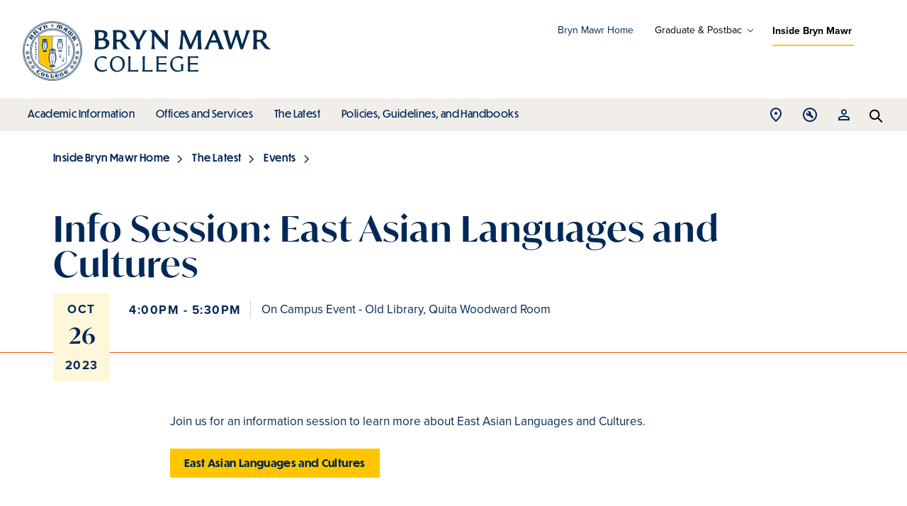

--- FILE ---
content_type: text/html; charset=UTF-8
request_url: https://www.brynmawr.edu/inside/latest/events/info-session-east-asian-languages-cultures-3
body_size: 9482
content:
<!DOCTYPE html>
<html lang="en" dir="ltr" prefix="og: https://ogp.me/ns#">
  <head>
    <meta charset="utf-8" />
<meta name="description" content="Join us for an information session to learn more about East Asian Languages and Cultures." />
<meta name="robots" content="index, follow, max-image-preview:standard" />
<link rel="canonical" href="https://www.brynmawr.edu/inside/latest/events/info-session-east-asian-languages-cultures-3" />
<link rel="image_src" href="https://www.brynmawr.edu/modules/custom/bmc_custom/assets/images/bryn-mawr-lantern-burst.jpg" />
<meta name="rights" content="Copyright 2026 Bryn Mawr College. All Rights Reserved." />
<meta property="og:site_name" content="Bryn Mawr College" />
<meta property="og:type" content="website" />
<meta property="og:url" content="https://www.brynmawr.edu/inside/latest/events/info-session-east-asian-languages-cultures-3" />
<meta property="og:title" content="Info Session: East Asian Languages and Cultures" />
<meta property="og:description" content="Join us for an information session to learn more about East Asian Languages and Cultures." />
<meta property="og:image" content="https://www.brynmawr.edu/modules/custom/bmc_custom/assets/images/bryn-mawr-lantern-burst.jpg" />
<meta property="og:image:type" content="image/jpeg" />
<meta property="og:image:width" content="1200" />
<meta property="og:image:height" content="630" />
<meta property="og:image:alt" content="Bryn Mawr College Lantern Logo" />
<meta name="Generator" content="Drupal 10 (https://www.drupal.org)" />
<meta name="MobileOptimized" content="width" />
<meta name="HandheldFriendly" content="true" />
<meta name="viewport" content="width=device-width, initial-scale=1.0" />
<link rel="icon" href="/themes/bmc_d9/assets/favicon/favicon.ico" type="image/vnd.microsoft.icon" />

    <title>Info Session: East Asian Languages and Cultures</title>
          <meta name="bmc-siteimprove-id" content="92041">
        <link rel="apple-touch-icon" sizes="180x180" href="/themes/bmc_d9/assets/favicon/apple-touch-icon.png">
    <link rel="icon" type="image/png" sizes="32x32" href="/themes/bmc_d9/assets/favicon/favicon-32x32.png">
    <link rel="icon" type="image/png" sizes="16x16" href="/themes/bmc_d9/assets/favicon/favicon-16x16.png">
    <link rel="manifest" href="/themes/bmc_d9/assets/favicon/site.webmanifest">
    <link rel="mask-icon" href="/themes/bmc_d9/assets/favicon/safari-pinned-tab.svg" color="#40ceff">
    <meta name="msapplication-TileColor" content="#40ceff">
    <meta name="theme-color" content="#ffffff">
    <link rel="stylesheet" media="all" href="/sites/default/files/css/css_X_2966KP_od51wcdIjyygf3jBEpiNp3fKlDjRhdJMEQ.css?delta=0&amp;language=en&amp;theme=bmc_d9&amp;include=eJw1jFEKgCAQBS8k-d1p4plbGLtuuAna6ZOiv3nzYIKsS5y9IGW3Msy6DzD6WcgMO9m_s8bxKWsJ2nykDZWvIQr5WOoJnnCgfSJrEXC6yVm3i-QNP12fKtA" />
<link rel="stylesheet" media="all" href="/sites/default/files/css/css_01PkSuxXX9af4pArtyPsNz7sEJLmhlF2E-ry0TprMBY.css?delta=1&amp;language=en&amp;theme=bmc_d9&amp;include=eJw1jFEKgCAQBS8k-d1p4plbGLtuuAna6ZOiv3nzYIKsS5y9IGW3Msy6DzD6WcgMO9m_s8bxKWsJ2nykDZWvIQr5WOoJnnCgfSJrEXC6yVm3i-QNP12fKtA" />
<link rel="stylesheet" media="all" href="https://use.typekit.net/zti5nlp.css" />
<link rel="stylesheet" media="all" href="/sites/default/files/css/css_Ieamnuyf5vkqL04O0tr5wYCY9iYsqe7VDqJnxnDfo44.css?delta=3&amp;language=en&amp;theme=bmc_d9&amp;include=eJw1jFEKgCAQBS8k-d1p4plbGLtuuAna6ZOiv3nzYIKsS5y9IGW3Msy6DzD6WcgMO9m_s8bxKWsJ2nykDZWvIQr5WOoJnnCgfSJrEXC6yVm3i-QNP12fKtA" />

    <script type="application/json" data-drupal-selector="drupal-settings-json">{"path":{"baseUrl":"\/","pathPrefix":"","currentPath":"node\/92041","currentPathIsAdmin":false,"isFront":false,"currentLanguage":"en"},"pluralDelimiter":"\u0003","suppressDeprecationErrors":true,"ajaxPageState":{"libraries":"[base64]","theme":"bmc_d9","theme_token":null},"ajaxTrustedUrl":[],"gtag":{"tagId":"","consentMode":false,"otherIds":[],"events":[],"additionalConfigInfo":[]},"gtm":{"tagId":null,"settings":{"data_layer":"dataLayer","include_environment":false},"tagIds":["GTM-555HGKM"]},"colorbox":{"transition":"elastic","speed":350,"opacity":0.84999999999999998,"slideshow":false,"slideshowAuto":true,"slideshowSpeed":2500,"slideshowStart":"start slideshow","slideshowStop":"stop slideshow","current":"{current} of {total}","previous":"\u00ab Prev","next":"Next \u00bb","close":"Close","overlayClose":true,"returnFocus":true,"maxWidth":"98%","maxHeight":"98%","initialWidth":"300","initialHeight":"250","fixed":true,"scrolling":true,"mobiledetect":true,"mobiledevicewidth":"320px"},"user":{"uid":0,"permissionsHash":"3e101790a8cc5276e4b92770808b65fcddf2e8d5fc23e0d8c856446332957c56"}}</script>
<script src="/sites/default/files/js/js_r0PGgFApVn_n4CgHtJOVOuYKPF36BDbcFMjzFE-KOuQ.js?scope=header&amp;delta=0&amp;language=en&amp;theme=bmc_d9&amp;include=eJxdyUEOAiEMheELEbt26UnIAypTU6iBasbba2IcM7Np3vc3tRzLmaA8PKQvGqT_9lww2BeZWxBnafdhT7506Mslz5BNbSRbqfAVD_UtROkqneng_18NhXYK1awqR0el-jlHn3DDuo_tDWKRTFE"></script>
<script src="/modules/contrib/google_tag/js/gtag.js?t8vgoh"></script>
<script src="/modules/contrib/google_tag/js/gtm.js?t8vgoh"></script>

  </head>
  <body class="page-node-event insidelatesteventsinfo-session-east-asian-languages-cultures-3 path-node page-node-type-event">
        <a href="#main-content" class="visually-hidden focusable skip-link">
      Skip to main content
    </a>
    <noscript><iframe src="https://www.googletagmanager.com/ns.html?id=GTM-555HGKM"
                  height="0" width="0" style="display:none;visibility:hidden"></iframe></noscript>

      <div class="dialog-off-canvas-main-canvas" data-off-canvas-main-canvas>
    


<div class="page-wrapper inside-bryn-mawr">
<nav data-section-name="main" aria-hidden="true" class="hidden"></nav>
  <div class="content-fab-wrapper">

          <div class="help">
          <div class="region region-help">
    <div data-drupal-messages-fallback class="hidden"></div>

  </div>

      </div>
        <header class="content-header clearfix">
      <div class="layout-container">
        
          <div class="region region-header">
    
  


<div id="block-header-container-inside" class="block block-bmc-custom block-bmc-custom-header-container-inside">
  
    
      
<div class="header-container__inside">
  <div class="header__menu--theme-switcher">
    <div id="block-theme-switcher" class="block block-bmc-custom block-bmc-custom-theme-switcher">
  
    
      <nav role="navigation" aria-labelledby="block-menu-theme-switcher-menu" id="block-menu-theme-switcher" class="block block-menu navigation menu--theme-switcher">
  <h2 class="visually-hidden" id="block-menu-theme-switcher-menu">Grad Programs and More</h2>
  <ul class="menu">
                            <li class="menu-item marketing">
            <a href="/node/761" data-drupal-link-system-path="node/761">Bryn Mawr Home</a>
          </li>
                                          <li class="menu-item menu-item--expanded grad_top_level remove-delay">
            <button type="button" aria-expanded="false">Graduate &amp; Postbac</button>
            <ul class="menu">
                              <li class="menu-item gsas">
                  <a href="/gsas" data-drupal-link-system-path="node/771">Graduate School of Arts and Sciences</a>
                </li>
                              <li class="menu-item socialwork">
                  <a href="/socialwork" data-drupal-link-system-path="node/766">Graduate School of Social Work and Social Research</a>
                </li>
                              <li class="menu-item postbac">
                  <a href="/postbac" data-drupal-link-system-path="node/776">Postbaccalaureate Premedical Program</a>
                </li>
                          </ul>
          </li>
                                          <li class="menu-item inside is-active">
            <a href="/inside" data-drupal-link-system-path="11" class="is-active" aria-current="true">Inside Bryn Mawr</a>
          </li>
                    </ul>
</nav>


  </div>

  </div>
      <div class="header__logo header__logo--desktop">
              <a href="/inside" rel="home"><img src="/sites/default/files/2025-01/bmc_web_logo_with_seal_left_aligned.svg" alt="Bryn Mawr College" />
</a>
          </div>
    <div class="header__logo header__logo--mobile">
              <a href="/inside" rel="home"><img src="/sites/default/files/2025-01/bmc_web_logo_without_seal_left_aligned.svg" alt="Bryn Mawr College" />
</a>
          </div>
    <div class="header-container__menu-wrapper">
    <button class="header-container__nav-button" aria-expanded="false"><span>Menu</span></button>
    <div class="header-container__menu">
      <div class="header__menu--theme-switcher">
        <div id="block-theme-switcher" class="block block-bmc-custom block-bmc-custom-theme-switcher">
  
    
      <nav role="navigation" aria-labelledby="block-menu-theme-switcher-menu" id="block-menu-theme-switcher" class="block block-menu navigation menu--theme-switcher">
  <h2 class="visually-hidden" id="block-menu-theme-switcher-menu">Grad Programs and More</h2>
  <ul class="menu">
                            <li class="menu-item marketing">
            <a href="/node/761" data-drupal-link-system-path="node/761">Bryn Mawr Home</a>
          </li>
                                          <li class="menu-item menu-item--expanded grad_top_level remove-delay">
            <button type="button" aria-expanded="false">Graduate &amp; Postbac</button>
            <ul class="menu">
                              <li class="menu-item gsas">
                  <a href="/gsas" data-drupal-link-system-path="node/771">Graduate School of Arts and Sciences</a>
                </li>
                              <li class="menu-item socialwork">
                  <a href="/socialwork" data-drupal-link-system-path="node/766">Graduate School of Social Work and Social Research</a>
                </li>
                              <li class="menu-item postbac">
                  <a href="/postbac" data-drupal-link-system-path="node/776">Postbaccalaureate Premedical Program</a>
                </li>
                          </ul>
          </li>
                                          <li class="menu-item inside is-active">
            <a href="/inside" data-drupal-link-system-path="11" class="is-active" aria-current="true">Inside Bryn Mawr</a>
          </li>
                    </ul>
</nav>


  </div>

      </div>
      <div class="header-container__menu-cols">
        <div class="header-container__menu--right">
          <nav role="navigation" aria-labelledby="block-menu-inside-main-menu" id="block-menu-inside-main" class="block block-menu navigation menu--inside">
            
  <h2 class="visually-hidden" id="block-menu-inside-main-menu">Main</h2>
  

        
              <ul class="menu">
                    <li class="menu-item menu-item--expanded">
        <a href="/inside/academic-information" data-drupal-link-system-path="node/1011">Academic Information</a>
                  <button class="menu--inside__button" aria-expanded="false">toggle submenu</button>
                        <ul class="menu">
                    <li class="menu-item menu-item--collapsed">
        <a href="/inside/academic-information/departments-programs" data-drupal-link-system-path="node/49411">Departments and Programs</a>
              </li>
                <li class="menu-item menu-item--collapsed">
        <a href="/inside/academic-information/special-academic-programs" data-drupal-link-system-path="node/5826">Special Academic Programs</a>
              </li>
                <li class="menu-item menu-item--collapsed">
        <a href="/inside/academic-information/research" data-drupal-link-system-path="node/5811">Research</a>
              </li>
                <li class="menu-item menu-item--collapsed">
        <a href="/inside/academic-information/graduate-postbac" data-drupal-link-system-path="node/49691">Graduate and Postbac</a>
              </li>
                <li class="menu-item menu-item--collapsed">
        <a href="/inside/academic-information/provost" data-drupal-link-system-path="node/50516">Provost</a>
              </li>
                <li class="menu-item menu-item--collapsed">
        <a href="/inside/academic-information/registrar" data-drupal-link-system-path="node/51006">Registrar</a>
              </li>
                <li class="menu-item menu-item--collapsed">
        <a href="/inside/academic-information/catalog" data-drupal-link-system-path="node/19326">Catalog</a>
              </li>
                <li class="menu-item">
        <a href="/inside/academic-information/graduation-requirements" data-drupal-link-system-path="node/50456">Graduation Requirements</a>
              </li>
        </ul>
  
              </li>
                <li class="menu-item menu-item--expanded">
        <a href="/inside/directory" data-drupal-link-system-path="node/216">Offices and Services</a>
                  <button class="menu--inside__button" aria-expanded="false">toggle submenu</button>
                        <ul class="menu">
                    <li class="menu-item menu-item--collapsed">
        <a href="/inside/offices-services/academic-support" data-drupal-link-system-path="node/51016">Academic Support</a>
              </li>
                <li class="menu-item menu-item--collapsed">
        <a href="/inside/offices-services/access-services" data-drupal-link-system-path="node/50476">Access Services</a>
              </li>
                <li class="menu-item">
        <a href="/inside/offices-services/admissions" data-drupal-link-system-path="node/50481">Admissions</a>
              </li>
                <li class="menu-item menu-item--collapsed">
        <a href="/inside/offices-services/alumnaei-relations-development" data-drupal-link-system-path="node/49931">Alumnae/i Relations and Development</a>
              </li>
                <li class="menu-item menu-item--collapsed">
        <a href="/inside/offices-services/arts-bryn-mawr" data-drupal-link-system-path="node/50596">Arts at Bryn Mawr</a>
              </li>
                <li class="menu-item">
        <a href="/student-experience/physical-well-being" data-drupal-link-system-path="node/90381">Athletics and Physical Education</a>
              </li>
                <li class="menu-item menu-item--collapsed">
        <a href="/inside/offices-services/blended-learning" data-drupal-link-system-path="node/53456">Blended Learning</a>
              </li>
                <li class="menu-item">
        <a href="/inside/offices-services/board-trustees" data-drupal-link-system-path="node/50976">Board of Trustees</a>
              </li>
                <li class="menu-item">
        <a href="https://bookshop.brynmawr.edu/">Bookshop at Bryn Mawr College</a>
              </li>
                <li class="menu-item">
        <a href="/inside/offices-services/bulletin" data-drupal-link-system-path="node/51011">Bulletin</a>
              </li>
                <li class="menu-item menu-item--collapsed">
        <a href="/inside/offices-services/campus-safety" data-drupal-link-system-path="node/50611">Campus Safety</a>
              </li>
                <li class="menu-item menu-item--collapsed">
        <a href="/inside/offices-services/career-civic-engagement-center" data-drupal-link-system-path="node/49941">Career &amp; Civic Engagement Center</a>
              </li>
                <li class="menu-item">
        <a href="/inside/offices-services/carla-coalition-anti-racist-literacy" data-drupal-link-system-path="node/53231">CARLA — Coalition for Anti-Racist Literacy</a>
              </li>
                <li class="menu-item">
        <a href="/inside/offices-services/child-study-institute" data-drupal-link-system-path="node/63626">Child Study Institute</a>
              </li>
                <li class="menu-item menu-item--collapsed">
        <a href="/inside/offices-services/civil-rights-title-ix" data-drupal-link-system-path="node/125816">Civil Rights and Title IX</a>
              </li>
                <li class="menu-item menu-item--collapsed">
        <a href="/inside/offices-services/communications-marketing" data-drupal-link-system-path="node/50501">Communications &amp; Marketing</a>
              </li>
                <li class="menu-item menu-item--collapsed">
        <a href="/inside/offices-services/conferences-events" data-drupal-link-system-path="node/50726">Conferences and Events</a>
              </li>
                <li class="menu-item menu-item--collapsed">
        <a href="/inside/offices-services/digital-competencies" data-drupal-link-system-path="node/53461">Digital Competencies</a>
              </li>
                <li class="menu-item menu-item--collapsed">
        <a href="/inside/offices-services/dining-services" data-drupal-link-system-path="node/50736">Dining Services</a>
              </li>
                <li class="menu-item menu-item--collapsed">
        <a href="/inside/offices-services/library-information-technology-services/educational-scholarly-technology" data-drupal-link-system-path="node/120791">Educational &amp; Scholarly Technology</a>
              </li>
                <li class="menu-item menu-item--collapsed">
        <a href="/inside/offices-services/environmental-health-safety" data-drupal-link-system-path="node/50761">Environmental Health and Safety</a>
              </li>
                <li class="menu-item menu-item--collapsed">
        <a href="/inside/offices-services/facilities" data-drupal-link-system-path="node/50771">Facilities</a>
              </li>
                <li class="menu-item">
        <a href="/inside/offices-services/financial-aid" data-drupal-link-system-path="node/50781">Financial Aid</a>
              </li>
                <li class="menu-item menu-item--collapsed">
        <a href="/inside/offices-services/finance-administration" data-drupal-link-system-path="node/50731">Finance and Administration</a>
              </li>
                <li class="menu-item menu-item--collapsed">
        <a href="/inside/offices-services/first-year-experience" data-drupal-link-system-path="node/77886">First-Year Experience</a>
              </li>
                <li class="menu-item">
        <a href="/inside/offices-services/general-counsel" data-drupal-link-system-path="node/50706">General Counsel</a>
              </li>
                <li class="menu-item menu-item--collapsed">
        <a href="/inside/offices-services/global-engagement" data-drupal-link-system-path="node/50646">Global Engagement</a>
              </li>
                <li class="menu-item">
        <a href="/inside/offices-services/graduate-admissions" data-drupal-link-system-path="node/50681">Graduate Admissions</a>
              </li>
                <li class="menu-item menu-item--collapsed">
        <a href="/inside/offices-services/health-wellness-center" data-drupal-link-system-path="node/50831">Health and Wellness Center</a>
              </li>
                <li class="menu-item menu-item--collapsed">
        <a href="/inside/offices-services/health-professions-advising" data-drupal-link-system-path="node/50836">Health Professions Advising</a>
              </li>
                <li class="menu-item menu-item--collapsed">
        <a href="/inside/offices-services/human-resources" data-drupal-link-system-path="node/50676">Human Resources</a>
              </li>
                <li class="menu-item menu-item--collapsed">
        <a href="/inside/offices-services/library-information-technology-services/information-technology" data-drupal-link-system-path="node/125036">Information Technology</a>
              </li>
                <li class="menu-item menu-item--collapsed">
        <a href="/inside/offices-services/institutional-research-planning-assessment" data-drupal-link-system-path="node/50856">Institutional Research, Planning, and Assessment</a>
              </li>
                <li class="menu-item menu-item--collapsed">
        <a href="/inside/offices-services/investment-office" data-drupal-link-system-path="node/111821">Investment Office</a>
              </li>
                <li class="menu-item menu-item--collapsed">
        <a href="/inside/offices-services/junior-experience" data-drupal-link-system-path="node/116786">Junior Experience</a>
              </li>
                <li class="menu-item menu-item--collapsed">
        <a href="/inside/offices-services/library-information-technology-services" data-drupal-link-system-path="node/50431">Library &amp; Information Technology Services</a>
              </li>
                <li class="menu-item">
        <a href="/inside/offices-services/mailroom" data-drupal-link-system-path="node/50906">Mailroom</a>
              </li>
                <li class="menu-item menu-item--collapsed">
        <a href="/inside/offices-services/noyce-teacher-scholarship-program" data-drupal-link-system-path="node/53496">Noyce Teacher Scholarship Program</a>
              </li>
                <li class="menu-item menu-item--collapsed">
        <a href="/inside/offices-services/onecard" data-drupal-link-system-path="node/50896">OneCard</a>
              </li>
                <li class="menu-item">
        <a href="/node/51106" data-drupal-link-system-path="node/51106">Peer Tutors</a>
              </li>
                <li class="menu-item menu-item--collapsed">
        <a href="/inside/offices-services/performing-arts-series" data-drupal-link-system-path="node/51081">Performing Arts Series</a>
              </li>
                <li class="menu-item menu-item--collapsed">
        <a href="/inside/offices-services/phebe-anna-thorne-school" data-drupal-link-system-path="node/51131">Phebe Anna Thorne School</a>
              </li>
                <li class="menu-item menu-item--collapsed">
        <a href="/inside/offices-services/posse-bryn-mawr" data-drupal-link-system-path="node/53426">Posse at Bryn Mawr</a>
              </li>
                <li class="menu-item">
        <a href="/node/50916" data-drupal-link-system-path="node/50916">President&#039;s Office</a>
              </li>
                <li class="menu-item menu-item--collapsed">
        <a href="/inside/offices-services/quantitative-center" data-drupal-link-system-path="node/51111">Quantitative Center</a>
              </li>
                <li class="menu-item menu-item--collapsed">
        <a href="/inside/offices-services/reading-series" data-drupal-link-system-path="node/51031">Reading Series</a>
              </li>
                <li class="menu-item menu-item--collapsed">
        <a href="/inside/offices-services/residential-life" data-drupal-link-system-path="node/51001">Residential Life</a>
              </li>
                <li class="menu-item menu-item--collapsed">
        <a href="/inside/offices-services/restorative-practice" data-drupal-link-system-path="node/103961">Restorative Practice</a>
              </li>
                <li class="menu-item menu-item--collapsed">
        <a href="/inside/offices-services/senior-experience" data-drupal-link-system-path="node/116811">Senior Experience</a>
              </li>
                <li class="menu-item menu-item--collapsed">
        <a href="/inside/offices-services/science-support-services" data-drupal-link-system-path="node/50981">Science Support Services</a>
              </li>
                <li class="menu-item menu-item--collapsed">
        <a href="/inside/offices-services/sophomore-experience" data-drupal-link-system-path="node/11221">Sophomore Experience</a>
              </li>
                <li class="menu-item menu-item--collapsed">
        <a href="/inside/offices-services/staff-association" data-drupal-link-system-path="node/51121">Staff Association</a>
              </li>
                <li class="menu-item menu-item--collapsed">
        <a href="/inside/offices-services/student-accounts" data-drupal-link-system-path="node/50961">Student Accounts</a>
              </li>
                <li class="menu-item menu-item--collapsed">
        <a href="/inside/offices-services/student-engagement" data-drupal-link-system-path="node/50956">Student Engagement</a>
              </li>
                <li class="menu-item menu-item--collapsed">
        <a href="/inside/offices-services/student-success" data-drupal-link-system-path="node/50511">Student Success</a>
              </li>
                <li class="menu-item menu-item--collapsed">
        <a href="/inside/offices-services/sustainability-office" data-drupal-link-system-path="node/121041">Sustainability Office</a>
              </li>
                <li class="menu-item menu-item--collapsed">
        <a href="/inside/offices-services/impact-center" data-drupal-link-system-path="node/50541">Impact Center</a>
              </li>
                <li class="menu-item menu-item--collapsed">
        <a href="/inside/offices-services/transportation" data-drupal-link-system-path="node/50941">Transportation</a>
              </li>
                <li class="menu-item menu-item--collapsed">
        <a href="/inside/offices-services/undergraduate-college" data-drupal-link-system-path="node/104286">Undergraduate College</a>
              </li>
                <li class="menu-item menu-item--collapsed">
        <a href="/inside/offices-services/writing-center" data-drupal-link-system-path="node/50946">Writing Center</a>
              </li>
                <li class="menu-item menu-item--collapsed">
        <a href="/inside/offices-services/writing-program" data-drupal-link-system-path="node/63786">Writing Program</a>
              </li>
                <li class="menu-item menu-item--collapsed">
        <a href="/inside/offices-services/wyndham-alumnae-house" data-drupal-link-system-path="node/51136">Wyndham Alumnae House</a>
              </li>
        </ul>
  
              </li>
                <li class="menu-item menu-item--expanded menu-item--active-trail">
        <a href="/inside/latest" data-drupal-link-system-path="node/836">The Latest</a>
                  <button class="menu--inside__button" aria-expanded="false">toggle submenu</button>
                        <ul class="menu">
                    <li class="menu-item">
        <a href="/news?tagged=4866" data-drupal-link-query="{&quot;tagged&quot;:&quot;4866&quot;}" data-drupal-link-system-path="node/396">News</a>
              </li>
                <li class="menu-item menu-item--collapsed menu-item--active-trail">
        <a href="/inside/latest/events" data-drupal-link-system-path="node/831">Events</a>
              </li>
                <li class="menu-item">
        <a href="/inside/latest/submit-your-event" data-drupal-link-system-path="node/19111">Submit Your Event</a>
              </li>
                <li class="menu-item">
        <a href="/inside/latest/onlinevirtual-event-guide" data-drupal-link-system-path="node/22516">Online/Virtual Event Guide</a>
              </li>
                <li class="menu-item">
        <a href="/inside/latest/announcements" data-drupal-link-system-path="node/841">Announcements </a>
              </li>
                <li class="menu-item">
        <a href="/inside/latest/submit-your-announcement" data-drupal-link-system-path="node/57161">Submit Your Announcement</a>
              </li>
                <li class="menu-item">
        <a href="/inside/latest/academic-other-college-calendars" data-drupal-link-system-path="node/50436">Academic and Other College Calendars</a>
              </li>
        </ul>
  
              </li>
                <li class="menu-item menu-item--expanded">
        <a href="/inside/policies-guidelines-handbooks" data-drupal-link-system-path="node/1016">Policies, Guidelines, and Handbooks</a>
                  <button class="menu--inside__button" aria-expanded="false">toggle submenu</button>
                        <ul class="menu">
                    <li class="menu-item menu-item--collapsed">
        <a href="/inside/policies-guidelines-handbooks/college-policies-guidelines" data-drupal-link-system-path="node/50441">College Policies and Guidelines</a>
              </li>
                <li class="menu-item menu-item--collapsed">
        <a href="/inside/policies-guidelines-handbooks/handbooks-catalogs" data-drupal-link-system-path="node/50451">Handbooks and Catalogs</a>
              </li>
                <li class="menu-item menu-item--collapsed">
        <a href="/inside/policies-guidelines-handbooks/sexual-misconduct" data-drupal-link-system-path="node/51051">Sexual Misconduct</a>
              </li>
        </ul>
  
              </li>
        </ul>
  


  </nav>

        </div>
        <div class="header-container__menu--left" role="navigation" aria-label="Tools">
          <div class="accordion__item accordion--directions">
            <button class="accordion__toggle" aria-expanded="false">Open Location menu</button>
            <div class="inside__panel">
              <h2>Visit Guide</h2>
              <div  id="block-menu-inside-location" class="block block-menu navigation menu--inside-loc">
            
  

        
              <ul class="menu">
                    <li class="menu-item">
        <a href="/about-college/visit-guide" data-drupal-link-system-path="node/50171">Visit Information</a>
              </li>
                <li class="menu-item">
        <a href="/campusmap/">Interactive Campus Map</a>
              </li>
                <li class="menu-item">
        <a href="/about-college/visit-guide/maps-directions" data-drupal-link-system-path="node/50191">Maps and Directions</a>
              </li>
                <li class="menu-item">
        <a href="/about-college/visit-guide/parking-accessibility" data-drupal-link-system-path="node/50196">Parking and Accessibility</a>
              </li>
        </ul>
  


  </div>

            </div>
          </div>
          <div class="accordion__item accordion--tools">
            <button class="accordion__toggle" aria-expanded="false">Open Tools menu</button>
            <div class="inside__panel">
              <h2>Tools &amp; Resources</h2>
              <div  id="block-menu-inside-tools-resources" class="block block-menu navigation menu--inside-tools-resources">
            
  

        
              <ul class="menu">
                    <li class="menu-item">
        <a href="http://moodle.brynmawr.edu/">Moodle</a>
              </li>
                <li class="menu-item">
        <a href="http://bionic.brynmawr.edu/">BiONiC</a>
              </li>
                <li class="menu-item">
        <a href="/inside/offices-services/library-information-technology-services" data-drupal-link-system-path="node/50431">Library</a>
              </li>
                <li class="menu-item">
        <a href="https://tripod.brynmawr.edu/discovery/search?vid=01TRI_INST%3ABMC">Tripod</a>
              </li>
                <li class="menu-item">
        <a href="http://webmail.brynmawr.edu/">Webmail</a>
              </li>
                <li class="menu-item">
        <a href="/inside/latest/academic-other-college-calendars" data-drupal-link-system-path="node/50436">Academic and Other College Calendars</a>
              </li>
        </ul>
  


  </div>

            </div>
          </div>
          <div class="accordion__item accordion--resources">
            <button class="accordion__toggle" aria-expanded="false">Open Resources menu</button>
            <div class="inside__panel">
              <h2>Resources For</h2>
              <div  id="block-menu-inside-resources-for" class="block block-menu navigation menu--inside-resources-for">
            
  

        
              <ul class="menu">
                    <li class="menu-item">
        <a href="/admissions-aid" data-drupal-link-system-path="node/1091">Prospective Undergraduates</a>
              </li>
                <li class="menu-item">
        <a href="/inside/current-students" data-drupal-link-system-path="node/5206">Current Students</a>
              </li>
                <li class="menu-item">
        <a href="/inside/faculty-staff" data-drupal-link-system-path="node/49526">Faculty and Staff</a>
              </li>
                <li class="menu-item">
        <a href="/inside/parents-families" data-drupal-link-system-path="node/49516">Parents and Families</a>
              </li>
                <li class="menu-item">
        <a href="/inside/offices-services/alumnaei-relations-development" data-drupal-link-system-path="node/49931">Alumnae/i</a>
              </li>
        </ul>
  


  </div>

              <h2>Faculty/Staff and Department Directories</h2>
              <div  id="block-menu-inside-directory" class="block block-menu navigation menu--inside-directory">
            
  

        
              <ul class="menu">
                    <li class="menu-item">
        <a href="/inside/people" data-drupal-link-system-path="node/4976">Faculty &amp; Staff Directory</a>
              </li>
                <li class="menu-item">
        <a href="https://www.brynmawr.edu/find/student">Search Student Directory (BiONiC)</a>
              </li>
        </ul>
  


  </div>

            </div>
          </div>
          <span class="accordion-bar"></span>
        </div>
      </div>
    </div>
    <div role="search">
      <button class="header-container__search-button" aria-expanded="false"><span class="visually-hidden">Search</span></button>
      <div class="header-container__search">
        <form action="/inside/search">
          <label for="headerSearch" class="visually-hidden">Search</label>
          <input id="headerSearch" placeholder="Search Inside BMC" type="search" name="keys">
          <input type="submit" value="submit">
        </form>
      </div>
    </div>
  </div>
</div>

  </div>

  </div>

      </div>
    </header>

    <div class="layout-container">
      
              <main class="page-content clearfix" role="main">
              <div class="visually-hidden"><a id="main-content" tabindex="-1"></a></div>
        
          <div class="region region-content-top">
    <div id="block-bmc-d9-breadcrumbs" class="block block-system block-system-breadcrumb-block">
  
    
        <nav class="breadcrumb" role="navigation" aria-labelledby="system-breadcrumb">
    <h2 id="system-breadcrumb" class="visually-hidden">Breadcrumb</h2>
    <ol>
              <li>
          <a href="/inside">Inside Bryn Mawr Home</a>
        </li>
                                                            <li>
                              <a href="/inside/latest">The Latest</a>
                          </li>
                                        <li>
                              <a href="/inside/latest/events">Events</a>
                          </li>
                            </ol>
  </nav>

  </div>

  </div>

          <div class="region region-content">
          <div id="block-bmc-d9-page-title"  class="block contextual-region block-page-title-block">
      <div class="content__page-header">
      <div class="content__page-header__inner">
                      
                        <div class="event__title--wrap">
          <a href="" class="cta--button--primary breadcrumb-replace">All Events</a>
          <h1 class="page-title event__title"><span class="field field--name-title field--type-string field--label-hidden">Info Session: East Asian Languages and Cultures</span>
</h1>
          <div class="event__title--detail-wrapper">
                          <div class="event__title--wrap__date event-date">
                <div class="event__title--wrap__date--month-day event-date__moda">
                  <span class="event__title--wrap__date--month event-date__month">Oct</span>
                  <span class="event__title--wrap__date--month event-date__day">26</span>
                </div>
                <div class="event__title--wrap__date--year event-date__year">
                  <span>2023</span>
                </div>
              </div>
                        <div class="event__title--time-location">
                              <div class="event__title--wrap__time"><span>4:00pm - 5:30pm</span></div>
                                             <div class="event__title--wrap__location">
                  <span>On Campus Event - Old Library, Quita Woodward Room</span>
                </div>
                          </div>
          </div>
        </div>
                                                                              
              </div>
    </div>
  </div>

  <div id="block-bmc-d9-content" class="block block-system block-system-main-block">
  
    
      

<article class="event node node--type-event node--view-mode-full">
  <div class="node__content">
    <div class="sharethis-wrapper">
      <div class="sharethis sharethis--bulletin sharethis-inline-share-buttons"></div>
    </div>
    <div class="event__content-wrap">
                    <div class="event__body">
          
            <div class="clearfix text-formatted field field--name-field-event-body field--type-text-long field--label-hidden field__item"><p>Join us for an information session to learn more about East Asian Languages and Cultures.</p>

<p><a class="cta--button--primary" data-entity-substitution="canonical" data-entity-type="node" data-entity-uuid="948b8ff9-bfc6-40f8-b7dc-51803b514a2c" href="/inside/academic-information/departments-programs/east-asian-languages-cultures">East Asian Languages and Cultures</a></p></div>
      
                  </div>
                                      <div class="event__audience"><span class="event__audience--label">Audience:</span> For Students</div>
                    <div class="event__type"><span class="event__type--label">Type(s):</span> Informational Event/Presentation</div>
                    <div class="event__submitter"><span class="event__submitter--label">Submitted by:</span>
                    
            <div class="field field--name-field-event-submitter-email field--type-email field--label-hidden field__item"><a href="mailto:cdicarlo@brynmawr.edu">cdicarlo@brynmawr.edu</a></div>
      
        </div>
                    <div class="event__contact"><span class="event__contact--label">Contact:</span>
          <div class="event__contact-wrapper">
            Pat Healy
                          <br /> 
            <div class="field field--name-field-event-contact-email field--type-email field--label-hidden field__item"><a href="mailto:phealy@brynmawr.edu">phealy@brynmawr.edu</a></div>
      
                      </div>
        </div>
      
                    <div class="event__tags tagged-as">
          <h2 class="event__tags-title tagged-as__title"><span>Tagged as</span></h2>
          <ul>
                          <li><a href="/inside/latest/events/tagged?tags=4136" class="tag">East Asian Languages and Cultures</a></li>
                          <li><a href="/inside/latest/events/tagged?tags=5106" class="tag">Information Session</a></li>
                          <li><a href="/inside/latest/events/tagged?tags=5196" class="tag">IS - East Asian Languages and Cultures</a></li>
                      </ul>
        </div>
            <div class="event__disclaimer">
        <p>Bryn Mawr College welcomes the full participation of all individuals in all aspects of campus life. Should you wish to request a disability-related accommodation for this event, please contact the event sponsor/coordinator. Requests should be made as early as possible.</p>
      </div>
    </div>
  </div>
</article>

  </div>

  </div>

        <div class="region-content-bottom-wrapper">
          
        </div>
      </main>

    </div>
  </div>
  <footer class="content-footer clearfix">
    <div class="layout-container">
        <div class="region region-footer">
    <div id="block-footer-container-inside" class="block block-bmc-custom block-bmc-custom-footer-container-inside">
  
    
      

<div  class="footer footer-container__inside"">
    <div class="footer__prefooter">
    
<div class="prefooter">
                  <div class="prefooter__img">
          
            <div class="field field--name-field-cp-wrapper-ibmc-pf-img field--type-entity-reference field--label-hidden field__item">  
<div class="field field--name-field-media-image field--type-image">
        <div class="field__item">    <picture>
                  <source srcset="/sites/default/files/styles/footer_ctas_lg/public/2025-01/prefooter_01.jpg.webp?itok=LyRAScza 1x" media="(min-width: 1025px)" type="image/webp" width="2650" height="380"/>
              <source srcset="/sites/default/files/styles/footer_ctas_md/public/2025-01/prefooter_01.jpg.webp?itok=ROVJNeOd 1x" media="(min-width: 700px)" type="image/webp" width="2048" height="516"/>
              <source srcset="/sites/default/files/styles/footer_ctas_sm/public/2025-01/prefooter_01.jpg.webp?itok=428a8As7 1x" type="image/webp" width="1400" height="500"/>
                  <img loading="lazy" width="2048" height="516" src="/sites/default/files/styles/footer_ctas_md/public/2025-01/prefooter_01.jpg.webp?itok=ROVJNeOd" alt="" />

  </picture>

</div>
    </div>

</div>
      
        </div>
          
          <div class="prefooter__text">
                  <h2
            class="prefooter__title">Take the Next Step</h2>
                          <div class="prefooter__ctas">
            
      <div class="field field--name-field-cp-wrapper-ibmc-pf-cta field--type-link field--label-hidden field__items">
              <div class="field__item"><a href="/admissions-aid/how-apply">How to Apply</a></div>
              <div class="field__item"><a href="https://admissions.brynmawr.edu/register/ug-request-for-information">Request Information</a></div>
              <div class="field__item"><a href="/admissions-aid/visit-bryn-mawr">Schedule a Tour</a></div>
              <div class="field__item"><a href="/inside/offices-services/alumnaei-relations-development/giving">Ways to Give</a></div>
          </div>
  
          </div>
              </div>
    </div>

  </div>
  
  <div class="footer-container">

  <button class="btt">Back to top</button>

  <div class="footer-container__main">
          <div class="left-footer">
                  <div class="footer__logo footer__logo--desktop">
            <img src="/sites/default/files/2025-01/bmc_web_logo_with_seal_left_aligned.svg" alt="Bryn Mawr College" />

          </div>
          <div class="footer__logo footer__logo--mobile">
            <img src="/sites/default/files/2025-01/bmc_web_logo_without_seal_centered.svg" alt="Bryn Mawr College" />

          </div>
                <div class="footer__contact">
          <div class="footer__address">
            101 North Merion Ave.<br />
Bryn Mawr, PA 19010-2899
          </div>
          <div class="footer__phone"><a
              href="tel:(610) 526-5000">(610) 526-5000</a></div>
          <div class="footer__contact_link"><a href="/about-college/contact-guide">Contact Us</a></div>
        </div>
        <div class="footer__social">
          <ul class="social-icons">
                          <li>
                <a class="sm-callout--facebook" href="http://www.facebook.com/BrynMawrCollege"
                   target="_blank"><span
                    class="sm-callout--facebook">Facebook</span></a>
              </li>
                          <li>
                <a class="sm-callout--instagram" href="http://instagram.com/brynmawrcollege"
                   target="_blank"><span
                    class="sm-callout--instagram">Instagram</span></a>
              </li>
                          <li>
                <a class="sm-callout--youtube" href="https://www.youtube.com/user/BrynMawrCollege"
                   target="_blank"><span
                    class="sm-callout--youtube">Youtube</span></a>
              </li>
                          <li>
                <a class="sm-callout--linkedin" href="https://www.linkedin.com/school/bryn-mawr-college/"
                   target="_blank"><span
                    class="sm-callout--linkedin">Linkedin</span></a>
              </li>
                          <li>
                <a class="sm-callout--tiktok" href="https://www.tiktok.com/@bryn_mawr_college"
                   target="_blank"><span
                    class="sm-callout--tiktok">Tiktok</span></a>
              </li>
                      </ul>
        </div>
      </div>
    
          <div class="mid-footer">
                  <div class="mid-footer-wrapper">
            <ul class="mid-footer-wrapper--links">
                              <li class="mid-footer-wrapper--links-item">
                  <a href="/inside/directory">Offices &amp; Services</span></a>
                </li>
                              <li class="mid-footer-wrapper--links-item">
                  <a href="/inside/people">Faculty &amp; Staff Directory</span></a>
                </li>
                              <li class="mid-footer-wrapper--links-item">
                  <a href="/inside/offices-services/human-resources/work-bryn-mawr">Work at Bryn Mawr</span></a>
                </li>
                              <li class="mid-footer-wrapper--links-item">
                  <a href="/academics/bmc-libraries">Libraries &amp; Collections</span></a>
                </li>
                              <li class="mid-footer-wrapper--links-item">
                  <a href="https://bookshop.brynmawr.edu/">Bookshop</span></a>
                </li>
                              <li class="mid-footer-wrapper--links-item">
                  <a href="https://gobrynmawr.com/">Athletics</span></a>
                </li>
                              <li class="mid-footer-wrapper--links-item">
                  <a href="/inside/latest/events">Events Calendar</span></a>
                </li>
                              <li class="mid-footer-wrapper--links-item">
                  <a href="/news">Newsroom</span></a>
                </li>
                              <li class="mid-footer-wrapper--links-item">
                  <a href="/about-college/visit-guide">Plan a Visit</span></a>
                </li>
                              <li class="mid-footer-wrapper--links-item">
                  <a href="/campusmap/">Campus Map</span></a>
                </li>
                              <li class="mid-footer-wrapper--links-item">
                  <a href="https://engage.brynmawr.edu/Make-a-gift">Make a Gift</span></a>
                </li>
                          </ul>
          </div>
              </div>
    
          <div class="right-footer">
                  <div class="footer-image">
            
            <div class="field field--name-field-cp-wrapper-ibmc-footer-img field--type-entity-reference field--label-hidden field__item">  
<div class="field field--name-field-media-image field--type-image">
        <div class="field__item">  <img loading="lazy" src="/sites/default/files/styles/footer_vertical_image/public/2025-01/footer-image-with-window.jpg.webp?itok=I7hW-brm" width="199" height="319" alt="" class="image-style-footer-vertical-image" />


</div>
    </div>

</div>
      
          </div>
                      </div>
    
  </div>



      <div class="footer-container__bottom">
      <span
        class="footer-container__copyright">&copy; 2026 Bryn Mawr College. All rights reserved.</span>
      <div
        class="footer-container__menu--utility"><nav role="navigation" aria-labelledby="block-menu-footer-utility-menu" id="block-menu-footer-utility" class="block block-menu navigation menu--foot-utility">
            
  <h2 class="visually-hidden" id="block-menu-footer-utility-menu">Footer</h2>
  

        
              <ul class="menu">
                    <li class="menu-item">
        <a href="/inside/offices-services/student-engagement/guidelines-support-protests-demonstrations" data-drupal-link-system-path="node/122011">Protest and Demonstration Resources</a>
              </li>
                <li class="menu-item">
        <a href="/about-college/consumer-information" data-drupal-link-system-path="node/12956">Non-Discrimination Statement</a>
              </li>
                <li class="menu-item">
        <a href="/about-college/consumer-information" title="Update link with node" data-drupal-link-system-path="node/12956">Consumer Information</a>
              </li>
                <li class="menu-item">
        <a href="/inside/offices-services/information-technology/enterprise-data-systems-interfaces/web-services/website-feedback" data-drupal-link-system-path="node/55626">Report a Website Issue</a>
              </li>
                <li class="menu-item">
        <a href="/inside/policies-guidelines-handbooks/sexual-misconduct" data-drupal-link-system-path="node/51051">Title IX</a>
              </li>
                <li class="menu-item">
        <a href="/inside/policies-guidelines-handbooks/college-policies-guidelines/web-accessibility-policy" data-drupal-link-system-path="node/23541">Web Accessibility</a>
              </li>
                <li class="menu-item">
        <a href="/about-college/equity-inclusion-anti-racism/land-acknowledgement" data-drupal-link-system-path="node/51856">Land Acknowledgement</a>
              </li>
        </ul>
  


  </nav>
</div>
    </div>
  
</div>
</div>

  </div>

  </div>

    </div>
  </footer>
</div>

  </div>

    
    <script src="/sites/default/files/js/js_rx7-u5ojioK4-JojFQHdDfuV8rDyZbyIhzdlvD0p2VI.js?scope=footer&amp;delta=0&amp;language=en&amp;theme=bmc_d9&amp;include=eJxdyUEOAiEMheELEbt26UnIAypTU6iBasbba2IcM7Np3vc3tRzLmaA8PKQvGqT_9lww2BeZWxBnafdhT7506Mslz5BNbSRbqfAVD_UtROkqneng_18NhXYK1awqR0el-jlHn3DDuo_tDWKRTFE"></script>
<script src="https://platform-api.sharethis.com/js/sharethis.js#property=6863ecbcb4277c001a21a0f8&amp;product=sop"></script>
<script src="/sites/default/files/js/js_OTRYOwUEMZmr3-HBkuVHj34FIXcjB1fnAR5WZ1akQxg.js?scope=footer&amp;delta=2&amp;language=en&amp;theme=bmc_d9&amp;include=eJxdyUEOAiEMheELEbt26UnIAypTU6iBasbba2IcM7Np3vc3tRzLmaA8PKQvGqT_9lww2BeZWxBnafdhT7506Mslz5BNbSRbqfAVD_UtROkqneng_18NhXYK1awqR0el-jlHn3DDuo_tDWKRTFE"></script>
<script src="https://siteimproveanalytics.com/js/siteanalyze_6294170.js" async></script>
<script src="/sites/default/files/js/js_lNQEyNY2o4I1JfckgNfeOKhn67yaFUJAz-2PXJ03rmw.js?scope=footer&amp;delta=4&amp;language=en&amp;theme=bmc_d9&amp;include=eJxdyUEOAiEMheELEbt26UnIAypTU6iBasbba2IcM7Np3vc3tRzLmaA8PKQvGqT_9lww2BeZWxBnafdhT7506Mslz5BNbSRbqfAVD_UtROkqneng_18NhXYK1awqR0el-jlHn3DDuo_tDWKRTFE"></script>

  </body>
</html>


--- FILE ---
content_type: text/css
request_url: https://www.brynmawr.edu/sites/default/files/css/css_Ieamnuyf5vkqL04O0tr5wYCY9iYsqe7VDqJnxnDfo44.css?delta=3&language=en&theme=bmc_d9&include=eJw1jFEKgCAQBS8k-d1p4plbGLtuuAna6ZOiv3nzYIKsS5y9IGW3Msy6DzD6WcgMO9m_s8bxKWsJ2nykDZWvIQr5WOoJnnCgfSJrEXC6yVm3i-QNP12fKtA
body_size: 74799
content:
/* @license GPL-2.0-or-later https://www.drupal.org/licensing/faq */
.element-invisible{border:0;height:1px;overflow:hidden;padding:0;position:absolute !important;width:1px;clip:rect(1px,1px,1px,1px)}.cta--button--primary{color:#002858;font-family:"dunbar-tall",sans-serif;font-size:0.9375rem;font-weight:700;text-align:center;text-decoration:none;letter-spacing:.35px;display:inline-block;background:#ffc600;border:2px solid #ffc600;padding:.5em 1.2em;margin:.2em 0}@media(min-width:700px){.cta--button--primary{margin:.8em 0}}.cta--button--primary:hover{color:#002858;background:#fff7d9;border:2px solid #ffc600}.cta--button--secondary,.cta--secondary{color:#002858;font-family:"dunbar-tall",sans-serif;font-size:0.9375rem;font-weight:700;text-align:center;text-decoration:none;letter-spacing:.35px;display:inline-block;border:2px solid #002858;background:rgba(0,0,0,0);padding:.5em 1.2em;margin:.2em 0;-webkit-transition:all 300ms;transition:all 300ms}@media(min-width:700px){.cta--button--secondary,.cta--secondary{margin:.8em 0}}.cta--button--secondary:hover,.cta--secondary:hover{background:#002858;color:#fff}.intro-wysiwyg{font-family:"turnip",serif;font-weight:390;font-size:1.3125rem;font-style:italic;line-height:1.75rem}.identifier{font-family:"dunbar-tall",sans-serif;font-size:0.8125rem;font-weight:500;letter-spacing:.4px;line-height:0.875rem;padding:.45em .1em 0;display:inline-block;border-top:2px solid #ffc600}.identifier--inside{border-top:2px solid #f1eee9}.identifier--bulletin{border-top:2px solid #fff7d9}.identifier--gsas{border-top:2px solid #ff9e79}.identifier--socialwork{border-top:2px solid #a6b0ef}.identifier--postbac{border-top:2px solid #bff1d8}.identifier.minor{background-color:#a6b0ef;color:#002858;padding:.5rem}.identifier.major{background-color:#002858;color:#f1eee9;padding:.5rem}.identifier.concentration{background-color:#ffc600;color:#002858;padding:.5rem}.identifier.combined{background:rgba(0,0,0,0) url(/themes/bmc_d9/assets/icons/icons_combined.svg) no-repeat left 8px;padding-left:17px}.identifier.trico{background:rgba(0,0,0,0) url(/themes/bmc_d9/assets/icons/icons_trico.svg) no-repeat left 8px;padding-left:17px}.identifier.bico{background:rgba(0,0,0,0) url(/themes/bmc_d9/assets/icons/icons_bico.svg) no-repeat left 8px;padding-left:17px}.slick-slider{position:relative;display:block;-webkit-box-sizing:border-box;-moz-box-sizing:border-box;box-sizing:border-box;-webkit-touch-callout:none;-webkit-user-select:none;-moz-user-select:none;-ms-user-select:none;user-select:none;-ms-touch-action:pan-y;touch-action:pan-y;-webkit-tap-highlight-color:rgba(0,0,0,0)}.slick-list{position:relative;overflow:hidden;display:block;margin:0;padding:0}.slick-list:focus{outline:none}.slick-list.dragging{cursor:pointer;cursor:hand}.slick-slider .slick-track,.slick-slider .slick-list{-webkit-transform:translate3d(0,0,0);-ms-transform:translate3d(0,0,0);transform:translate3d(0,0,0)}.slick-track{position:relative;left:0;top:0;display:block;margin-left:auto;margin-right:auto}.slick-track:before,.slick-track:after{content:"";display:table}.slick-track:after{clear:both}.slick-loading .slick-track{visibility:hidden}.slick-slide{float:left;height:100%;min-height:1px;display:none}[dir=rtl] .slick-slide{float:right}.slick-slide img{display:block}.slick-slide.slick-loading img{display:none}.slick-slide.dragging img{pointer-events:none}.slick-initialized .slick-slide{display:block}.slick-loading .slick-slide{visibility:hidden}.slick-vertical .slick-slide{display:block;height:auto;border:1px solid rgba(0,0,0,0)}.slick-arrow.slick-hidden{display:none}.is-countdown .countdown-row{width:100%;display:-webkit-box;display:-webkit-flex;display:-moz-box;display:-ms-flexbox;display:flex;-webkit-box-pack:center;-webkit-justify-content:center;-moz-box-pack:center;-ms-flex-pack:center;justify-content:center;-webkit-box-align:start;-webkit-align-items:flex-start;-moz-box-align:start;-ms-flex-align:start;align-items:flex-start;gap:16px}.is-countdown .countdown-section{display:block;text-align:center}.is-countdown .countdown-period{display:block}.is-countdown .countdown-descr{display:block;width:100%}*{-webkit-box-sizing:border-box;-moz-box-sizing:border-box;box-sizing:border-box}body{color:#002858;font-family:"proxima-nova",sans-serif;font-size:1.0625rem;line-height:1.47;-moz-osx-font-smoothing:grayscale;-webkit-font-smoothing:antialiased;overflow-x:hidden}.field--type-text-long{overflow-wrap:break-word}input,input[type=search]{-webkit-box-sizing:border-box;-moz-box-sizing:border-box;box-sizing:border-box}img{max-width:100%;vertical-align:bottom;height:auto}.block-local-tasks-block{position:fixed;z-index:2000;bottom:0;left:50%;padding:0;-webkit-transform:translateX(-50%);-ms-transform:translateX(-50%);transform:translateX(-50%);background:#000}.block-local-tasks-block .tabs{margin:0;display:-webkit-box;display:-webkit-flex;display:-moz-box;display:-ms-flexbox;display:flex}.block-local-tasks-block .tabs li{margin:0}.block-local-tasks-block .tabs li:last-child{margin-right:-1px}.block-local-tasks-block .tabs li a{border:0;padding:.5rem 1rem;color:#000;background:#e0e0d8;font-size:.875rem;font-weight:700;letter-spacing:1px}.block-local-tasks-block .tabs li a:hover{color:#fff;background-color:#0076c0}.block-local-tasks-block .tabs li a.is-active{background-color:#0076c0;pointer-events:none;color:#fff}.block-local-tasks-block .contextual{display:none}.toolbar a{background:none}.toolbar .toolbar-bar,.toolbar .toolbar-tray{z-index:100000}button{-webkit-transition:all 300ms;transition:all 300ms}.inside .block-page-title-block{border:0;height:1px;overflow:hidden;padding:0;position:absolute !important;width:1px;clip:rect(1px,1px,1px,1px)}.region-content,.region-content-bottom-wrapper{position:relative;padding:0 20px}@media(min-width:700px){.region-content,.region-content-bottom-wrapper{padding:0 50px}}@media(min-width:1025px){.region-content,.region-content-bottom-wrapper{padding:0 75px}}a:active:focus,a:hover:focus{outline:2px solid gray;outline-offset:2px;-webkit-transition:none;transition:none}#block-bmc-d9-content,.region-content-bottom-wrapper{max-width:800px;margin:0 auto}#block-tridget,#block-speccoltridget{max-width:1400px;padding:27px 15px 17px;border:solid 1px #baa890;margin:25px auto;text-align:center}#block-tridget .tabbed,#block-speccoltridget .tabbed{margin-bottom:5px}#block-tridget .tabbed #specCol-searchForm,#block-tridget .tabbed #searchForm,#block-speccoltridget .tabbed #specCol-searchForm,#block-speccoltridget .tabbed #searchForm{display:-webkit-box;display:-webkit-flex;display:-moz-box;display:-ms-flexbox;display:flex;-webkit-box-orient:vertical;-webkit-box-direction:normal;-webkit-flex-direction:column;-moz-box-orient:vertical;-moz-box-direction:normal;-ms-flex-direction:column;flex-direction:column;gap:15px;-webkit-box-align:center;-webkit-align-items:center;-moz-box-align:center;-ms-flex-align:center;align-items:center}@media(min-width:700px){#block-tridget .tabbed #specCol-searchForm,#block-tridget .tabbed #searchForm,#block-speccoltridget .tabbed #specCol-searchForm,#block-speccoltridget .tabbed #searchForm{-webkit-box-orient:horizontal;-webkit-box-direction:normal;-webkit-flex-direction:row;-moz-box-orient:horizontal;-moz-box-direction:normal;-ms-flex-direction:row;flex-direction:row;-webkit-box-pack:center;-webkit-justify-content:center;-moz-box-pack:center;-ms-flex-pack:center;justify-content:center;gap:5px}}#block-tridget .tabbed #specCol-searchForm .param-btn-group,#block-tridget .tabbed #searchForm .param-btn-group,#block-speccoltridget .tabbed #specCol-searchForm .param-btn-group,#block-speccoltridget .tabbed #searchForm .param-btn-group{display:-webkit-inline-box;display:-webkit-inline-flex;display:-moz-inline-box;display:-ms-inline-flexbox;display:inline-flex;gap:5px;-webkit-box-align:center;-webkit-align-items:center;-moz-box-align:center;-ms-flex-align:center;align-items:center;width:100%;max-width:700px}#block-tridget .tabbed #specCol-searchForm .param-btn-group button.tridget-btn,#block-tridget .tabbed #searchForm .param-btn-group button.tridget-btn,#block-speccoltridget .tabbed #specCol-searchForm .param-btn-group button.tridget-btn,#block-speccoltridget .tabbed #searchForm .param-btn-group button.tridget-btn{height:38px;width:45px;margin:auto;display:inline-block;vertical-align:middle;background:url(/themes/bmc_d9/assets/icons/icons_search_blue.svg) no-repeat center;-webkit-filter:brightness(1);filter:brightness(1);background-color:#ffc600;border:solid 1px #ffc600}#block-tridget .tabbed #specCol-searchForm .param-btn-group button.tridget-btn:hover,#block-tridget .tabbed #searchForm .param-btn-group button.tridget-btn:hover,#block-speccoltridget .tabbed #specCol-searchForm .param-btn-group button.tridget-btn:hover,#block-speccoltridget .tabbed #searchForm .param-btn-group button.tridget-btn:hover{background-color:#fff7d9}#block-tridget .tabbed #specCol-searchForm .param-btn-group input.form-text,#block-tridget .tabbed #specCol-searchForm .param-btn-group select#select,#block-tridget .tabbed #specCol-searchForm .param-btn-group select#speccol-select,#block-tridget .tabbed #searchForm .param-btn-group input.form-text,#block-tridget .tabbed #searchForm .param-btn-group select#select,#block-tridget .tabbed #searchForm .param-btn-group select#speccol-select,#block-speccoltridget .tabbed #specCol-searchForm .param-btn-group input.form-text,#block-speccoltridget .tabbed #specCol-searchForm .param-btn-group select#select,#block-speccoltridget .tabbed #specCol-searchForm .param-btn-group select#speccol-select,#block-speccoltridget .tabbed #searchForm .param-btn-group input.form-text,#block-speccoltridget .tabbed #searchForm .param-btn-group select#select,#block-speccoltridget .tabbed #searchForm .param-btn-group select#speccol-select{padding:.5em .2em;margin:0;font-size:17px;color:#002858;display:inline-block}#block-tridget{background-color:#f1eee9}#block-tridget .tridget-link-right{padding:.75rem 0 .5rem;font-size:14px;line-height:1.45rem;display:block;text-align:right;margin-right:0}#block-tridget .tridget-link-right a{padding-left:20px}#block-tridget .tridget-link-right a:hover{color:#215834}#block-tridget p{text-align:left}#block-speccoltridget{background-color:#fff7d9;padding:27px 15px 22px}#block-speccoltridget #hiddenInputsSpace{max-width:1px;display:inline-block}figure,.embedded-entity{margin:1.5em 0;position:relative}@media(min-width:700px){figure,.embedded-entity{margin:3.2em 0}}figure .embedded-entity,.embedded-entity .embedded-entity{margin:0}figure .video-embed-field-launch-modal,.embedded-entity .video-embed-field-launch-modal{display:none}figure.align-center,.embedded-entity.align-center{display:table;margin-left:auto;margin-right:auto}figure.align-center figcaption,.embedded-entity.align-center figcaption{display:table-caption;caption-side:bottom}figure.align-left,figure.align-right,.embedded-entity.align-left,.embedded-entity.align-right{float:none}@media(min-width:700px){figure.align-left,figure.align-right,.embedded-entity.align-left,.embedded-entity.align-right{margin:5px 0 1.5em;max-width:45%}}@media(min-width:700px){figure.align-left figcaption,figure.align-right figcaption,.embedded-entity.align-left figcaption,.embedded-entity.align-right figcaption{margin:.5em 0 0}}@media(min-width:700px){figure.align-right,.embedded-entity.align-right{margin-left:40px;float:right}}@media(min-width:700px){figure.align-left,.embedded-entity.align-left{margin-right:40px;float:left}}@media(min-width:700px){div[data-embed-button=video]{margin:3.2em 0 6em}}div[data-embed-button=video]+figcaption{margin:0}figcaption{font-size:1rem;margin:.25em 0 0}@media(min-width:700px){figcaption{margin:.75em 0 0}}table{border:0;width:100%;max-width:1250px;position:relative}table caption{padding-bottom:.75em;font-size:1rem;padding-right:20px}table.sticky-header thead{position:-webkit-sticky;position:sticky;top:0}table thead{-ms-overflow-style:none;scrollbar-width:none;background-color:#ffc600;z-index:100;border-bottom:4px solid #baa890}table thead::-webkit-scrollbar{display:none}table thead tr{position:relative}table td,table th{font-family:"dunbar-tall",sans-serif;font-size:1.0625rem;letter-spacing:.4px;line-height:1.625rem;color:#002858;text-align:left;padding:8px 12px;border:1px solid #baa890;vertical-align:top;min-width:90px}@media(min-width:700px){table td,table th{padding:10px 12px}}table th{font-weight:600}table th a{color:#002858}table td{font-weight:400}.table__inner{position:relative}.table--wysiwyg{position:relative;margin:0 0 2.5em 0}@media(min-width:700px){.table--wysiwyg{margin:0 0 2em 0}}@media(min-width:1025px){.not-inside-bmc .table--wysiwyg{margin:0 0 3.6em 0;width:100vw;position:relative;max-width:1200px;padding:0 75px;left:50%;-webkit-transform:translateX(-50%);-ms-transform:translateX(-50%);transform:translateX(-50%)}}@media(min-width:1025px){.page-node-admissions_officer .table--wysiwyg,.page-node-directory .table--wysiwyg{width:auto;padding:0}}@media(min-width:1025px){.inside-bryn-mawr .table--wysiwyg{margin:0 0 3.6em 0}}.js-scroll--left table,.js-scroll--right table{display:block}.js-scroll--left table caption,.js-scroll--right table caption{display:block}.js-scroll--left .table-scroller,.js-scroll--right .table-scroller{overflow:auto;width:100%;display:block}.js-scroll--left thead,.js-scroll--right thead{border-bottom:0;-webkit-box-shadow:0 -4px 0 #baa890 inset;box-shadow:0 -4px 0 #baa890 inset}@media(min-width:700px){.js-scroll--left thead,.js-scroll--right thead{-webkit-box-shadow:0 -4px 0 #baa890 inset;box-shadow:0 -4px 0 #baa890 inset}}.table-block__next{color:rgba(0,0,0,0);width:36px;height:36px;overflow:hidden;background:url(/themes/bmc_d9/assets/icons/icon_arrow_white.svg) center no-repeat;background:url(/themes/bmc_d9/assets/icons/icons_arrow_blue.svg) center no-repeat;background-color:rgba(0,0,0,0);border:solid 1px #002858;top:50%;-webkit-transform:translateY(0);-ms-transform:translateY(0);transform:translateY(0);left:100%;opacity:0;z-index:1000;visibility:hidden;position:-webkit-sticky;position:sticky;display:block;background-color:#ffc600;border:solid 1px #ffc600}.table-block__next:hover{background:url(/themes/bmc_d9/assets/icons/icons_arrow_white.svg);background-color:#002858}.table-block__next:hover{background:url(/themes/bmc_d9/assets/icons/icons_arrow_blue.svg);background-color:#fff7d9}.table-block__prev{color:rgba(0,0,0,0);width:36px;height:36px;overflow:hidden;background:url(/themes/bmc_d9/assets/icons/icon_arrow_white.svg) center no-repeat;background:url(/themes/bmc_d9/assets/icons/icons_arrow_blue.svg) center no-repeat;background-color:rgba(0,0,0,0);border:solid 1px #002858;top:50%;left:0;opacity:0;z-index:1000;-webkit-transform:rotate(180deg) translateY(0);-ms-transform:rotate(180deg) translateY(0);transform:rotate(180deg) translateY(0);visibility:hidden;display:block;float:left;position:-webkit-sticky;position:sticky;background-color:#ffc600;border:solid 1px #ffc600}.table-block__prev:hover{background:url(/themes/bmc_d9/assets/icons/icons_arrow_white.svg);background-color:#002858}.table-block__prev:hover{background:url(/themes/bmc_d9/assets/icons/icons_arrow_blue.svg);background-color:#fff7d9}.js-scroll--right .table-block__next{opacity:1;visibility:visible}.js-scroll--left .table-block__prev{opacity:1;visibility:visible}.hide-identifier .identifiers{display:none}.marketing .identifier--marketing,.graduate-school-of-social-work-and-social-research .identifier--socialwork,.graduate-school-of-arts-and-sciences .identifier--gsas,.postbaccalaureate-premedical-program .identifier--postbac{display:none}*:focus{outline:2px solid gray;outline-offset:2px;-webkit-transition:none;transition:none;transition:none !important}iframe{max-width:100%}hr{margin:2em 0;border:#baa890 solid 1px}hr.branded{border:#fc4d0f 2px solid;list-style:none;margin:2em 0;padding-left:0}.breadcrumb-replace,.cta--button--primary.breadcrumb-replace{position:relative;z-index:10000;margin-top:-10px;margin-bottom:40px;-webkit-align-self:flex-end;-ms-flex-item-align:end;align-self:flex-end;margin-left:auto;float:right}.breadcrumb-replace+h1,.cta--button--primary.breadcrumb-replace+h1{clear:both}.breadcrumb-replace::after,.cta--button--primary.breadcrumb-replace::after{content:"";position:absolute;top:50%;margin-top:-1px;height:1px;-webkit-transform:translateX(-100%);-ms-transform:translateX(-100%);transform:translateX(-100%);width:calc(100vw - 100% - 75px);left:-20px;background-color:#fc4d0f}@media(min-width:700px){.breadcrumb-replace::after,.cta--button--primary.breadcrumb-replace::after{width:calc(100vw - 100% - 125px)}}@media(min-width:1025px){.breadcrumb-replace,.cta--button--primary.breadcrumb-replace{display:none}}.block-page-title-block{position:relative;margin:10px -20px 0}@media(min-width:700px){.block-page-title-block{margin:0px -50px 0}}@media(min-width:1025px){.block-page-title-block{margin:0 -75px}}.content__page-header{padding-top:20px}.content__page-header__inner{padding:0 20px}@media(min-width:700px){.content__page-header__inner{padding:0 50px 20px;border-bottom:1px solid #baa890}}@media(min-width:1025px){.content__page-header__inner{padding:0 75px 50px}}.content__page-header--image{display:-webkit-box;display:-webkit-flex;display:-moz-box;display:-ms-flexbox;display:flex;-webkit-box-pack:end;-webkit-justify-content:flex-end;-moz-box-pack:end;-ms-flex-pack:end;justify-content:flex-end;background:#000;margin-bottom:1.25em}@media(min-width:700px){.content__page-header--image{margin-bottom:2.5em}}@media(min-width:1025px){.content__page-header--image{margin-bottom:2em}.not-inside-bmc .content__page-header--image{margin-bottom:0}}.content__page-header--image picture{position:absolute;height:100%;width:100%}.content__page-header--image picture img{height:100%;width:100%;-o-object-fit:cover;object-fit:cover;opacity:0;-webkit-animation:fadeIn 300ms 300ms forwards;animation:fadeIn 300ms 300ms forwards}.content__page-header--image picture:after{content:"";position:absolute;left:0;right:0;height:125px;bottom:0;background:-webkit-gradient(linear,left top,left bottom,from(rgba(0,0,0,0)),to(rgba(0,0,0,0.5)));background:linear-gradient(180deg,rgba(0,0,0,0) 0%,rgba(0,0,0,0.5) 100%)}@media(min-width:700px){.content__page-header--image picture:after{height:185px}}@media(min-width:1025px){.content__page-header--image picture:after{height:285px}}.content__page-header--image .header__text{width:100%;display:-webkit-box;display:-webkit-flex;display:-moz-box;display:-ms-flexbox;display:flex;-webkit-box-align:end;-webkit-align-items:flex-end;-moz-box-align:end;-ms-flex-align:end;align-items:flex-end;padding:70vw 20px 0;opacity:0;-webkit-animation:fadeIn 300ms forwards;animation:fadeIn 300ms forwards}@media(min-width:700px){.content__page-header--image .header__text{padding:27.5vw 50px 12px}}@media(min-width:1025px){.content__page-header--image .header__text{padding:29.5vw 75px 15px}}.content__page-header--image h1{color:#fff;position:relative;z-index:1;margin:0 0 .35em;padding:0;border:0}@media(min-width:700px){.content__page-header--image h1{margin:0 0 .4em}}.no-sec-nav .not-inside-bmc .content__page-header__inner:after{height:28px}@media(min-width:700px){.no-sec-nav .not-inside-bmc .content__page-header__inner:after{height:56px}}@-webkit-keyframes fadeIn{0%{opacity:0}100%{opacity:1}}@keyframes fadeIn{0%{opacity:0}100%{opacity:1}}.no-sec-nav .inside-bryn-mawr .page__intro:after,.no-sec-nav .inside-bryn-mawr .page__intro:before{display:table;content:"";clear:both}.no-sec-nav .inside-bryn-mawr .node--type-page>.node__content,.no-sec-nav .inside-bryn-mawr .node--type-courses>.node__content,.no-sec-nav .inside-bryn-mawr .node--type-honor-roll>.node__content,.no-sec-nav .inside-bryn-mawr .node--type-admissions-officer>.node__content{clear:both;margin-top:15px !important;position:relative}.no-sec-nav .inside-bryn-mawr .node--type-page>.node__content::before,.no-sec-nav .inside-bryn-mawr .node--type-courses>.node__content::before,.no-sec-nav .inside-bryn-mawr .node--type-honor-roll>.node__content::before,.no-sec-nav .inside-bryn-mawr .node--type-admissions-officer>.node__content::before{content:"";display:table;clear:both}@media(min-width:700px){.no-sec-nav .inside-bryn-mawr .node--type-page>.node__content>div:first-child:after,.no-sec-nav .inside-bryn-mawr .node--type-courses>.node__content>div:first-child:after,.no-sec-nav .inside-bryn-mawr .node--type-honor-roll>.node__content>div:first-child:after,.no-sec-nav .inside-bryn-mawr .node--type-admissions-officer>.node__content>div:first-child:after{content:"";position:absolute;top:0;width:100vw;height:1px;left:50%;-webkit-transform:translateX(-50%);-ms-transform:translateX(-50%);transform:translateX(-50%);background:#baa890}}.inside-bryn-mawr #block-section-nav-marketing{display:none}.inside-bryn-mawr .region-content-bottom-wrapper{clear:both}@media(min-width:1025px){.inside-bryn-mawr .region-content-bottom{width:calc(100% - 270px);float:right;max-width:1200px}.no-sec-nav .inside-bryn-mawr .region-content-bottom{float:none;overflow:visible;max-width:800px;width:100%;margin:0 auto}}.inside-bryn-mawr #block-bmc-d9-content{max-width:initial}@media(min-width:1025px){.inside-bryn-mawr #block-bmc-d9-content{width:calc(100% - 270px);float:right}.no-sec-nav .inside-bryn-mawr #block-bmc-d9-content{float:none;overflow:visible;max-width:1250px;width:100%}.no-sec-nav .inside-bryn-mawr #block-bmc-d9-content .node--view-mode-full{max-width:800px;margin:0 auto}}.inside-bryn-mawr .content__page-header__inner{border:0}@media(min-width:1025px){.no-sec-nav .inside-bryn-mawr .content__page-header__inner{padding:0 75px}}.inside-bryn-mawr .content__page-header{padding:20px 0 0 0}@media(min-width:1025px){.inside-bryn-mawr .content__page-header--image picture{height:calc(100% - 2em)}.inside-bryn-mawr .content__page-header--image img{opacity:1;-webkit-animation:none;animation:none}.inside-bryn-mawr .content__page-header--image .header__text{padding:50px 40px 0;min-height:31.2vw;opacity:1;-webkit-animation:none;animation:none}.inside-bryn-mawr .content__page-header--image h1{margin-bottom:.6em}.inside-bryn-mawr h1{font-size:3.125rem;padding:0;border:0;margin-top:0;margin-bottom:.3em}.inside-bryn-mawr .content__page-header__inner{border:0;padding:0}.inside-bryn-mawr .region-content,.inside-bryn-mawr .region-content-top,.inside-bryn-mawr .region-content-bottom-wrapper{max-width:1200px;margin:0 auto}.no-sec-nav .inside-bryn-mawr .region-content,.no-sec-nav .inside-bryn-mawr .region-content-top,.no-sec-nav .inside-bryn-mawr .region-content-bottom-wrapper{max-width:inherit}.inside-bryn-mawr .region-content-top{padding:0 75px;margin:10px auto 20px}.inside-bryn-mawr .block-system-breadcrumb-block li:after{-webkit-filter:invert(0);filter:invert(0);margin:0}.inside-bryn-mawr .block-system-breadcrumb-block ul{margin:0}.inside-bryn-mawr .block-system-breadcrumb-block a{color:#002858;text-decoration:none}.inside-bryn-mawr .block-system-breadcrumb-block a:hover{color:#002858;text-decoration:underline}.inside-bryn-mawr .block-page-title-block{margin:0;overflow:hidden}}@media(min-width:1025px)and (min-width:1025px){.no-sec-nav .inside-bryn-mawr .block-page-title-block{margin:0 -75px}}@media(min-width:1025px){.has-sec-nav .inside-bryn-mawr .page__intro{margin-left:0;position:static;width:100%;padding:10px 0 0}.has-sec-nav .inside-bryn-mawr .page__intro p{margin-top:0}.has-sec-nav .inside-bryn-mawr .page__intro--text{max-width:100%}}@media(min-width:1201px){.inside-bryn-mawr .content__page-header--image .header__text{min-height:374px}}.page__intro-links h1{margin-bottom:.3em}@media(min-width:700px){.page__intro-links h1{margin-bottom:.5em}}@media(min-width:1025px){.page__intro-links h1{padding-right:50px}}.has-image~#block-bmc-d9-content .page__intro--quicklinks{margin-top:0}[about="/inside"] .page__intro{margin-top:-25px;border-bottom:1px solid #c7c7c7}[about="/inside"] .page__intro:after{content:none !important}@media(min-width:700px){[about="/inside"] .page__intro{margin-top:-45px;padding:0 50px 7px}}@media(min-width:1025px){[about="/inside"] .page__intro{padding:20px 75px 17px}}@media(min-width:1025px){[about="/inside"] .page__intro--text{max-width:1250px}}[about="/inside"] .page__intro p{margin-top:1em;margin-bottom:1.2em}@media(min-width:700px){[about="/inside"] .page__intro p{margin-top:1.1em;margin-bottom:.9em}}.page__body{margin-top:20px}@media(min-width:700px){.page__body{margin-top:40px}}@media(min-width:1025px){.page-wrapper.not-inside-bmc .page__body,.no-sec-nav .inside-bryn-mawr .page__body{margin-top:60px}}h1{font-family:"ivymode",sans-serif;font-size:2.0625rem;font-weight:600;line-height:1.25;letter-spacing:1px;padding:0;margin-bottom:0;margin-top:.55em}@media(min-width:700px){h1{font-size:2.875rem;padding:0;line-height:1.15}}@media(min-width:1025px){h1{font-size:3.75rem;margin-top:1em}}h2,.story-listing__container .view-display-id-1up .story-feature .story-feature__right--title,.story-listing__container .custom-listing-container__featured-item .story-feature .story-feature__right--title,.custom-listing-container .view-display-id-1up .story-feature .story-feature__right--title,.custom-listing-container .custom-listing-container__featured-item .story-feature .story-feature__right--title{font-family:"ivymode",sans-serif;font-size:1.6875rem;font-weight:600;margin-top:.75em;margin-bottom:-0.1em;line-height:1.2;letter-spacing:.45px}@media(min-width:700px){h2,.story-listing__container .view-display-id-1up .story-feature .story-feature__right--title,.story-listing__container .custom-listing-container__featured-item .story-feature .story-feature__right--title,.custom-listing-container .view-display-id-1up .story-feature .story-feature__right--title,.custom-listing-container .custom-listing-container__featured-item .story-feature .story-feature__right--title{font-size:1.875rem;margin-top:1em;margin-bottom:.3em}}@media(min-width:1025px){h2,.story-listing__container .view-display-id-1up .story-feature .story-feature__right--title,.story-listing__container .custom-listing-container__featured-item .story-feature .story-feature__right--title,.custom-listing-container .view-display-id-1up .story-feature .story-feature__right--title,.custom-listing-container .custom-listing-container__featured-item .story-feature .story-feature__right--title{font-size:2.5rem;margin-top:1.3em}}h3,.office__result__contact{font-family:"ivymode",sans-serif;font-size:1.3125rem;font-weight:600;margin-top:1.35em;margin-bottom:.2em;line-height:1.25;letter-spacing:.45px}@media(min-width:700px){h3,.office__result__contact{font-size:1.875rem;margin-top:1.6em}}@media(min-width:1025px){h3,.office__result__contact{font-size:2rem;margin-top:1.5em;margin-bottom:0}}h4,.columns__items--item--img,.program__result h2,.program__result .story-listing__container .view-display-id-1up .story-feature .story-feature__right--title,.story-listing__container .view-display-id-1up .story-feature .program__result .story-feature__right--title,.program__result .story-listing__container .custom-listing-container__featured-item .story-feature .story-feature__right--title,.story-listing__container .custom-listing-container__featured-item .story-feature .program__result .story-feature__right--title,.program__result .custom-listing-container .view-display-id-1up .story-feature .story-feature__right--title,.custom-listing-container .view-display-id-1up .story-feature .program__result .story-feature__right--title,.program__result .custom-listing-container .custom-listing-container__featured-item .story-feature .story-feature__right--title,.custom-listing-container .custom-listing-container__featured-item .story-feature .program__result .story-feature__right--title,.gsc-control-cse .gs-result a.gs-title b,.gsc-control-cse .gs-result a.gs-title{font-family:"dunbar-tall",sans-serif;font-size:1.3125rem;font-weight:400;margin-top:1.35em;margin-bottom:1em;line-height:1.23}@media(min-width:700px){h4,.columns__items--item--img,.program__result h2,.program__result .story-listing__container .view-display-id-1up .story-feature .story-feature__right--title,.story-listing__container .view-display-id-1up .story-feature .program__result .story-feature__right--title,.program__result .story-listing__container .custom-listing-container__featured-item .story-feature .story-feature__right--title,.story-listing__container .custom-listing-container__featured-item .story-feature .program__result .story-feature__right--title,.program__result .custom-listing-container .view-display-id-1up .story-feature .story-feature__right--title,.custom-listing-container .view-display-id-1up .story-feature .program__result .story-feature__right--title,.program__result .custom-listing-container .custom-listing-container__featured-item .story-feature .story-feature__right--title,.custom-listing-container .custom-listing-container__featured-item .story-feature .program__result .story-feature__right--title,.gsc-control-cse .gs-result a.gs-title b,.gsc-control-cse .gs-result a.gs-title{font-size:1.5rem}}@media(min-width:1025px){h4,.columns__items--item--img,.program__result h2,.program__result .story-listing__container .view-display-id-1up .story-feature .story-feature__right--title,.story-listing__container .view-display-id-1up .story-feature .program__result .story-feature__right--title,.program__result .story-listing__container .custom-listing-container__featured-item .story-feature .story-feature__right--title,.story-listing__container .custom-listing-container__featured-item .story-feature .program__result .story-feature__right--title,.program__result .custom-listing-container .view-display-id-1up .story-feature .story-feature__right--title,.custom-listing-container .view-display-id-1up .story-feature .program__result .story-feature__right--title,.program__result .custom-listing-container .custom-listing-container__featured-item .story-feature .story-feature__right--title,.custom-listing-container .custom-listing-container__featured-item .story-feature .program__result .story-feature__right--title,.gsc-control-cse .gs-result a.gs-title b,.gsc-control-cse .gs-result a.gs-title{font-size:1.9375rem;margin-bottom:.5em;margin-top:1.3em}}h5,.tagged-as__title{font-family:"dunbar-tall",sans-serif;font-size:1.625rem;line-height:1.3;font-weight:500;letter-spacing:-0.5px;margin-bottom:1.15em;margin-top:1.4em}@media(min-width:700px){h5,.tagged-as__title{margin-bottom:1.45em;margin-top:1.8em}}h6,.bmc-listing-grid-item .bmc-listing-grid-item__title,.rss-feed__items .feed-item-title,.event-teaser-3up__title,.inside-bryn-mawr .news-3-up .news-listing__title,.inside-bryn-mawr .news-3-up .bmc-listing-grid-item .bmc-listing-grid-item__title,.bmc-listing-grid-item .inside-bryn-mawr .news-3-up .bmc-listing-grid-item__title,.slistlg .slistlg__items .field__item h3,.slistlg .slistlg__items .field__item .office__result__contact,.columns__items--item h3,.columns__items--item .office__result__contact,.contact-wrap__title,.story-listing h3.story-listing__title,.story-listing .story-listing__title.office__result__contact,.story-listing__title,.news-listing h3.news-listing__title,.news-listing .bmc-listing-grid-item h3.bmc-listing-grid-item__title,.bmc-listing-grid-item .news-listing h3.bmc-listing-grid-item__title,.news-listing .news-listing__title.office__result__contact,.news-listing .bmc-listing-grid-item .office__result__contact.bmc-listing-grid-item__title,.bmc-listing-grid-item .news-listing .office__result__contact.bmc-listing-grid-item__title{font-family:"dunbar-tall",sans-serif;font-size:1.3125rem;font-weight:700;line-height:1.43;margin-bottom:1.15em;margin-top:1.4em}@media(min-width:700px){h6,.bmc-listing-grid-item .bmc-listing-grid-item__title,.rss-feed__items .feed-item-title,.event-teaser-3up__title,.inside-bryn-mawr .news-3-up .news-listing__title,.inside-bryn-mawr .news-3-up .bmc-listing-grid-item .bmc-listing-grid-item__title,.bmc-listing-grid-item .inside-bryn-mawr .news-3-up .bmc-listing-grid-item__title,.slistlg .slistlg__items .field__item h3,.slistlg .slistlg__items .field__item .office__result__contact,.columns__items--item h3,.columns__items--item .office__result__contact,.contact-wrap__title,.story-listing h3.story-listing__title,.story-listing .story-listing__title.office__result__contact,.story-listing__title,.news-listing h3.news-listing__title,.news-listing .bmc-listing-grid-item h3.bmc-listing-grid-item__title,.bmc-listing-grid-item .news-listing h3.bmc-listing-grid-item__title,.news-listing .news-listing__title.office__result__contact,.news-listing .bmc-listing-grid-item .office__result__contact.bmc-listing-grid-item__title,.bmc-listing-grid-item .news-listing .office__result__contact.bmc-listing-grid-item__title{margin-bottom:1.35em;margin-top:1.85em}}a{color:#c73500;font-weight:600;text-underline-offset:.25em;text-decoration-thickness:1px}a:hover,a:visited{color:#a7641c}a.cta--button--primary{color:#002858;font-family:"dunbar-tall",sans-serif;font-size:0.9375rem;font-weight:700;text-align:center;text-decoration:none;letter-spacing:.35px;display:inline-block;background:#ffc600;border:2px solid #ffc600;padding:.5em 1.2em;margin:.2em 0}@media(min-width:700px){a.cta--button--primary{margin:.8em 0}}a.cta--button--primary:hover{color:#002858;background:#fff7d9;border:2px solid #ffc600}a.cta--button--secondary{color:#002858;font-family:"dunbar-tall",sans-serif;font-size:0.9375rem;font-weight:700;text-align:center;text-decoration:none;letter-spacing:.35px;display:inline-block;border:2px solid #002858;background:rgba(0,0,0,0);padding:.5em 1.2em;margin:.2em 0;-webkit-transition:all 300ms;transition:all 300ms}@media(min-width:700px){a.cta--button--secondary{margin:.8em 0}}a.cta--button--secondary:hover{background:#002858;color:#fff}p{margin:.8em 0}.node__content ul{padding-left:27px}@media(min-width:700px){.node__content ul{padding-left:32px}}.node__content ul li{margin:.2em 0;position:relative}.node__content ul li ul{padding-left:15px}.node__content ol{padding-left:27px}@media(min-width:700px){.node__content ol{padding-left:32px}}.node__content ol li{margin:.2em 0;position:relative;padding-left:.2rem}.node__content ol li ul{padding-left:15px}.node__content ol li ol{padding-left:23px}.page__intro{font-family:"turnip",serif;font-weight:390;font-size:1.3125rem;font-style:italic;line-height:1.75rem;border-bottom:35px solid #f1eee9;margin-left:-20px;margin-right:-20px;padding:0 20px}@media(min-width:1025px){.page__intro>div{max-width:800px;margin:0 auto}}.page__intro p{margin-top:.8em;margin-bottom:.9em}@media(min-width:700px){.page__intro p{margin-bottom:.9em;margin-top:1.45em}}@media(min-width:1025px){.page__intro p{margin-top:.9em}}@media(min-width:700px){.page__intro{font-size:1.875rem;line-height:2.375rem;padding:0 50px 10px;border-bottom:36px solid #f1eee9;width:100vw;position:relative;left:50%;margin-left:-50vw}}@media(min-width:1025px){.page__intro{font-size:1.875rem;line-height:2.375rem;padding:30px 0 25px}}.admissions-aidmeet-team .page__intro div,.insidedirectory .page__intro div,.insidepeople .page__intro div{max-width:1400px}@media(min-width:1025px){.admissions-aidmeet-team .page__intro div,.insidedirectory .page__intro div,.insidepeople .page__intro div{padding:0 75px}}.insidedirectory .page__intro,.insidepeople .page__intro{margin-bottom:40px}@media(min-width:1025px){.insidedirectory .page__intro,.insidepeople .page__intro{margin-bottom:60px}}@media(min-width:1025px){.inside-bryn-mawr h2,.inside-bryn-mawr .story-listing__container .view-display-id-1up .story-feature .story-feature__right--title,.story-listing__container .view-display-id-1up .story-feature .inside-bryn-mawr .story-feature__right--title,.inside-bryn-mawr .story-listing__container .custom-listing-container__featured-item .story-feature .story-feature__right--title,.story-listing__container .custom-listing-container__featured-item .story-feature .inside-bryn-mawr .story-feature__right--title,.inside-bryn-mawr .custom-listing-container .view-display-id-1up .story-feature .story-feature__right--title,.custom-listing-container .view-display-id-1up .story-feature .inside-bryn-mawr .story-feature__right--title,.inside-bryn-mawr .custom-listing-container .custom-listing-container__featured-item .story-feature .story-feature__right--title,.custom-listing-container .custom-listing-container__featured-item .story-feature .inside-bryn-mawr .story-feature__right--title{font-size:2.25rem}.inside-bryn-mawr h3,.inside-bryn-mawr .office__result__contact{font-size:1.875rem}.inside-bryn-mawr h4,.inside-bryn-mawr .columns__items--item--img,.inside-bryn-mawr .program__result h2,.program__result .inside-bryn-mawr h2,.inside-bryn-mawr .program__result .story-listing__container .view-display-id-1up .story-feature .story-feature__right--title,.program__result .story-listing__container .view-display-id-1up .story-feature .inside-bryn-mawr .story-feature__right--title,.inside-bryn-mawr .story-listing__container .view-display-id-1up .story-feature .program__result .story-feature__right--title,.story-listing__container .view-display-id-1up .story-feature .program__result .inside-bryn-mawr .story-feature__right--title,.inside-bryn-mawr .program__result .story-listing__container .custom-listing-container__featured-item .story-feature .story-feature__right--title,.program__result .story-listing__container .custom-listing-container__featured-item .story-feature .inside-bryn-mawr .story-feature__right--title,.inside-bryn-mawr .story-listing__container .custom-listing-container__featured-item .story-feature .program__result .story-feature__right--title,.story-listing__container .custom-listing-container__featured-item .story-feature .program__result .inside-bryn-mawr .story-feature__right--title,.inside-bryn-mawr .program__result .custom-listing-container .view-display-id-1up .story-feature .story-feature__right--title,.program__result .custom-listing-container .view-display-id-1up .story-feature .inside-bryn-mawr .story-feature__right--title,.inside-bryn-mawr .custom-listing-container .view-display-id-1up .story-feature .program__result .story-feature__right--title,.custom-listing-container .view-display-id-1up .story-feature .program__result .inside-bryn-mawr .story-feature__right--title,.inside-bryn-mawr .program__result .custom-listing-container .custom-listing-container__featured-item .story-feature .story-feature__right--title,.program__result .custom-listing-container .custom-listing-container__featured-item .story-feature .inside-bryn-mawr .story-feature__right--title,.inside-bryn-mawr .custom-listing-container .custom-listing-container__featured-item .story-feature .program__result .story-feature__right--title,.custom-listing-container .custom-listing-container__featured-item .story-feature .program__result .inside-bryn-mawr .story-feature__right--title,.inside-bryn-mawr .gsc-control-cse .gs-result a.gs-title b,.gsc-control-cse .gs-result a.gs-title .inside-bryn-mawr b,.inside-bryn-mawr .gsc-control-cse .gs-result a.gs-title,.gsc-control-cse .gs-result .inside-bryn-mawr a.gs-title{font-size:1.75rem}}.small-label,.view-display-id-listing.view-directory .view-content .views-row .directory-teaser h3.small-label,.view-display-id-listing.view-directory .view-content .views-row .directory-teaser .small-label.office__result__contact{font-family:"dunbar-tall",sans-serif;font-size:0.9375rem;font-weight:700;line-height:1.625rem;letter-spacing:.4px;margin-bottom:13px}.pagerer-container{font-size:1rem;line-height:1.1875}.pagerer-container .pager__items{padding:0;display:-webkit-box;display:-webkit-flex;display:-moz-box;display:-ms-flexbox;display:flex;-webkit-box-pack:center;-webkit-justify-content:center;-moz-box-pack:center;-ms-flex-pack:center;justify-content:center}.pagerer-container a{color:#002858;text-decoration:none;min-width:36px;min-height:36px;display:block;padding:8px 12px}.pagerer-container a:hover{color:#a7641c}.pagerer-container .pager__item{vertical-align:baseline;padding:0;min-width:36px;min-height:36px}.pagerer-container .pager__item:before{content:none}.pagerer-container .pager__item.is-active a{color:#fff;background-color:#002858}.pagerer-container .pager__item--previous,.pagerer-container .pager__item--next{margin:0 10px;background:url(/themes/bmc_d9/assets/icons/icons_arrow_pager_blue.svg) no-repeat 0 center;-webkit-transition:-webkit-filter 300ms;transition:-webkit-filter 300ms;transition:filter 300ms;transition:filter 300ms,-webkit-filter 300ms}.pagerer-container .pager__item--previous:hover,.pagerer-container .pager__item--next:hover{background:url(/themes/bmc_d9/assets/icons/icons_arrow_pager.svg) no-repeat 0 center}.pagerer-container .pager__item--previous a,.pagerer-container .pager__item--next a{color:#002858}.pagerer-container .pager__item--previous{-webkit-transform:rotate(180deg);-ms-transform:rotate(180deg);transform:rotate(180deg)}.pagerer-container .pager__item--disabled{opacity:.2}div.pagerer-center-pane ul.pager__items{margin-top:0;margin-bottom:0}@media(min-width:700px){div.pagerer-center-pane ul.pager__items{margin:0}}div.pagerer-container{margin:.5em 0 0}#cboxWrapper,#cboxContent{background:rgba(0,0,0,0);overflow:visible}#colorbox,#cboxLoadedContent,#cboxContent{overflow:visible !important}#colorbox:focus,#cboxLoadedContent:focus,#cboxContent:focus{outline:2px solid #fff}#colorbox{z-index:20000}#cboxOverlay{opacity:0;z-index:10000}#cboxClose{position:fixed;top:10px;right:10px;width:36px;height:36px;z-index:10;background:#ffc600 url(/themes/bmc_d9/assets/icons/icons_close.svg) no-repeat center;background-size:26px 26px;border:solid 1px #ffc600;-webkit-transition:background-color 300ms;transition:background-color 300ms}#cboxClose:focus{outline-color:#fff}@media(min-width:700px){#cboxClose{background-size:36px 36px;width:43px;height:43px;position:absolute;top:0;right:0;-webkit-transition:background 300ms;transition:background 300ms}}#cboxClose:hover{background-color:#fff7d9;background-position:center}label,.program-filter__panels legend,.event-listing-page .events__filters legend,.saml-login span,legend,.label,summary{font-family:"dunbar-tall",sans-serif;font-size:0.875rem;font-weight:700;letter-spacing:.4px;text-transform:capitalize;display:inline-block;margin-bottom:6px}@media(min-width:700px){label,.program-filter__panels legend,.event-listing-page .events__filters legend,.saml-login span,legend,.label,summary{font-size:1rem;margin-bottom:11px}}.label{margin-top:0}.form-required:after{display:inline-block;width:7px;height:7px;margin:0 .3em;content:"";vertical-align:super;background-image:url(/core/misc/icons/ee0000/required.svg);background-repeat:no-repeat;background-size:6px 6px}fieldset{margin:0;border:0;padding:0}form .description{margin-top:.35em}input[type=text],input[type=search],input[type=email],input[type=date],input[type=time]{-webkit-appearance:none;-moz-appearance:none;appearance:none;border:1px solid #a39f9f;padding:4px 15px;width:100%;max-width:307px;border-radius:0}.form-item input:invalid:required,.form-item textarea:invalid:required,.form-item select:invalid:required,.form-item input.error,.form-item textarea.error,.form-item select.error,.fieldgroup.required.error{color:#a51b00;border-width:1px;border-color:#e62600;background-color:hsl(15,75%,97%);-webkit-box-shadow:inset 0 5px 5px -5px #b8b8b8;box-shadow:inset 0 5px 5px -5px #b8b8b8}.smartdate--widget .fieldset-wrapper .js-form-type-date:first-child{margin-right:10px}input[type=checkbox],input[type=radio]{opacity:0;position:absolute;width:14px;height:14px}input[type=checkbox][disabled]+label:before,.program-filter__panels input[type=checkbox][disabled]+legend:before,.event-listing-page .events__filters input[type=checkbox][disabled]+legend:before,.saml-login input[type=checkbox][disabled]+span:before,input[type=radio][disabled]+label:before,.program-filter__panels input[type=radio][disabled]+legend:before,.event-listing-page .events__filters input[type=radio][disabled]+legend:before,.saml-login input[type=radio][disabled]+span:before{opacity:.3}input[type=checkbox]:focus+label:before,.program-filter__panels input[type=checkbox]:focus+legend:before,.event-listing-page .events__filters input[type=checkbox]:focus+legend:before,.saml-login input[type=checkbox]:focus+span:before,input[type=radio]:focus+label:before,.program-filter__panels input[type=radio]:focus+legend:before,.event-listing-page .events__filters input[type=radio]:focus+legend:before,.saml-login input[type=radio]:focus+span:before{outline:2px solid gray;outline-offset:2px;-webkit-transition:none;transition:none}input[type=radio]+label:before,.program-filter__panels input[type=radio]+legend:before,.event-listing-page .events__filters input[type=radio]+legend:before,.saml-login input[type=radio]+span:before{border-radius:100em}input[type=radio]:checked+label:before,.program-filter__panels input[type=radio]:checked+legend:before,.event-listing-page .events__filters input[type=radio]:checked+legend:before,.saml-login input[type=radio]:checked+span:before{background:#002858;-webkit-box-shadow:0 0 0 3px #fff inset;box-shadow:0 0 0 3px #fff inset}input[type=checkbox]:checked+label:before,.program-filter__panels input[type=checkbox]:checked+legend:before,.event-listing-page .events__filters input[type=checkbox]:checked+legend:before,.saml-login input[type=checkbox]:checked+span:before{background:url(/themes/bmc_d9/assets/icons/icons_check.svg) no-repeat center;background-color:#002858}input[type=submit]{color:#002858;font-family:"dunbar-tall",sans-serif;font-size:0.9375rem;font-weight:700;text-align:center;text-decoration:none;letter-spacing:.35px;display:inline-block;background:#ffc600;border:2px solid #ffc600;padding:.5em 1.2em;margin:.2em 0}@media(min-width:700px){input[type=submit]{margin:.8em 0}}input[type=submit]:hover{color:#002858;background:#fff7d9;border:2px solid #ffc600}.smartdate--widget .form-type-select label.allday-label,.smartdate--widget .form-type-select .program-filter__panels legend.allday-label,.program-filter__panels .smartdate--widget .form-type-select legend.allday-label,.smartdate--widget .form-type-select .event-listing-page .events__filters legend.allday-label,.event-listing-page .events__filters .smartdate--widget .form-type-select legend.allday-label,.smartdate--widget .form-type-select .saml-login span.allday-label,.saml-login .smartdate--widget .form-type-select span.allday-label{margin-top:0;padding:0;font-size:1.0625rem;font-weight:400;text-transform:none;letter-spacing:0;text-align:left}.smartdate--widget .form-type-select label.allday-label input[type=checkbox],.smartdate--widget .form-type-select .program-filter__panels legend.allday-label input[type=checkbox],.program-filter__panels .smartdate--widget .form-type-select legend.allday-label input[type=checkbox],.smartdate--widget .form-type-select .event-listing-page .events__filters legend.allday-label input[type=checkbox],.event-listing-page .events__filters .smartdate--widget .form-type-select legend.allday-label input[type=checkbox],.smartdate--widget .form-type-select .saml-login span.allday-label input[type=checkbox],.saml-login .smartdate--widget .form-type-select span.allday-label input[type=checkbox]{-webkit-appearance:initial;-moz-appearance:initial;appearance:initial;opacity:1;position:static;margin:0 10px 0 0;border:1px solid}.smartdate--widget .form-type-select label.allday-label input[type=checkbox]:checked,.smartdate--widget .form-type-select .program-filter__panels legend.allday-label input[type=checkbox]:checked,.program-filter__panels .smartdate--widget .form-type-select legend.allday-label input[type=checkbox]:checked,.smartdate--widget .form-type-select .event-listing-page .events__filters legend.allday-label input[type=checkbox]:checked,.event-listing-page .events__filters .smartdate--widget .form-type-select legend.allday-label input[type=checkbox]:checked,.smartdate--widget .form-type-select .saml-login span.allday-label input[type=checkbox]:checked,.saml-login .smartdate--widget .form-type-select span.allday-label input[type=checkbox]:checked{background:url(/themes/bmc_d9/assets/icons/icons_check.svg) no-repeat center/100%;-webkit-filter:brightness(0);filter:brightness(0)}.smartdate--widget .form-type-select label,.smartdate--widget .form-type-select .program-filter__panels legend,.program-filter__panels .smartdate--widget .form-type-select legend,.smartdate--widget .form-type-select .event-listing-page .events__filters legend,.event-listing-page .events__filters .smartdate--widget .form-type-select legend,.smartdate--widget .form-type-select .saml-login span,.saml-login .smartdate--widget .form-type-select span,.smartdate--widget .form-type--select label,.smartdate--widget .form-type--select .program-filter__panels legend,.program-filter__panels .smartdate--widget .form-type--select legend,.smartdate--widget .form-type--select .event-listing-page .events__filters legend,.event-listing-page .events__filters .smartdate--widget .form-type--select legend,.smartdate--widget .form-type--select .saml-login span,.saml-login .smartdate--widget .form-type--select span{display:block}.form-item__wrap--select{position:relative;clear:both;max-width:307px}.form-item__wrap--select:after{position:absolute;top:46%;right:16px;content:"";height:6px;width:6px;border-right:1px solid #000;border-bottom:1px solid #000;-webkit-transform:translateY(-50%) rotate(45deg);-ms-transform:translateY(-50%) rotate(45deg);transform:translateY(-50%) rotate(45deg)}.form-select{padding:5px 25px 4px 14px;width:100%;-webkit-appearance:none;-moz-appearance:none;appearance:none;background-color:#fff;border:1px solid #a39f9f;border-radius:0;font-size:1.0625rem}@media(min-width:1025px){.form-select{margin:0}}input[type=checkbox]+label,.program-filter__panels input[type=checkbox]+legend,.event-listing-page .events__filters input[type=checkbox]+legend,.saml-login input[type=checkbox]+span,input[type=radio]+label,.program-filter__panels input[type=radio]+legend,.event-listing-page .events__filters input[type=radio]+legend,.saml-login input[type=radio]+span{font-family:"proxima-nova",sans-serif;font-size:1em;font-weight:400;letter-spacing:0;text-transform:none;padding-left:24px;margin:5px 0;position:relative}input[type=checkbox]+label:before,.program-filter__panels input[type=checkbox]+legend:before,.event-listing-page .events__filters input[type=checkbox]+legend:before,.saml-login input[type=checkbox]+span:before,input[type=radio]+label:before,.program-filter__panels input[type=radio]+legend:before,.event-listing-page .events__filters input[type=radio]+legend:before,.saml-login input[type=radio]+span:before{content:"";width:12px;height:12px;position:absolute;top:5px;left:0;border:1px solid #002858}.js-form-item-date{position:relative}.js-form-item-date:after{content:"";width:32px;height:32px;display:block;left:137px;bottom:1px;position:absolute;background:url(/themes/bmc_d9/assets/icons/icons_calendar.svg) no-repeat center/100%}input[type=text].bef-datepicker{width:135px}.js-form-wrapper{margin:1.5em 0}.js-form-wrapper .js-form-wrapper{margin:0}.layout-container{margin:0}.js-form-type-number input::-webkit-outer-spin-button,.js-form-type-number input::-webkit-inner-spin-button{-webkit-appearance:none;margin:0}.js-form-type-number input[type=number]{-moz-appearance:textfield}#trico-course-guide-search-form .form-item-keyword,#trico-course-guide-search-form #edit-semester-set,#trico-course-guide-search-form #edit-college-set,#trico-course-guide-search-form .form-item-department,#trico-course-guide-search-form .form-item-reg-id,#trico-course-guide-search-form .form-item-instructor,#trico-course-guide-search-form .form-item-days,#trico-course-guide-search-form .form-item-start-times{margin:1em 0;padding:.5em 0}#trico-course-guide-search-form #edit-semester .form-item,#trico-course-guide-search-form #edit-college .form-item{display:inline-block;margin:0 .5em}.ui-datepicker{font-family:"proxima-nova",sans-serif;padding:0;border-radius:0;width:14em}.ui-datepicker tr td:first-child{border-left:0}.ui-datepicker tr:last-child td{border-bottom:0}.ui-datepicker thead:after{bottom:0}.ajax-progress{background:url(/themes/bmc_d9/assets/icons/loading.svg);background-size:100%;width:50px;height:50px;border-radius:0}.ui-datepicker td,.ui-datepicker th{min-width:inherit;width:2em}.ui-datepicker td a,.ui-datepicker th a{text-align:center}.ui-datepicker a.ui-corner-all{background:rgba(0,0,0,0);text-decoration:none}.ui-widget-header .ui-icon{background:url(/themes/bmc_d9/assets/icons/icons_arrow_pager_blue.svg) no-repeat 0 center;background-size:100%;width:31px;height:31px;-webkit-filter:brightness(0);filter:brightness(0)}.ui-widget-header{border:1px solid #baa890;background:#fff7d9}.ui-state-hover,.ui-widget-content .ui-state-hover,.ui-widget-header .ui-state-hover,.ui-state-focus,.ui-widget-content .ui-state-focus,.ui-widget-header .ui-state-focus,.ui-button:hover,.ui-button:focus{border:0;color:rgba(0,0,0,0)}.ui-state-hover span,.ui-widget-content .ui-state-hover span,.ui-widget-header .ui-state-hover span,.ui-state-focus span,.ui-widget-content .ui-state-focus span,.ui-widget-header .ui-state-focus span,.ui-button:hover span,.ui-button:focus span{-webkit-filter:brightness(1);filter:brightness(1)}.ui-datepicker .ui-datepicker-prev span,.ui-datepicker .ui-datepicker-next span{top:0;bottom:0;left:0;right:0;margin:0;cursor:pointer}.ui-datepicker .ui-datepicker-prev span{-webkit-transform:rotate(180deg);-ms-transform:rotate(180deg);transform:rotate(180deg)}.ui-datepicker .ui-datepicker-next-hover{top:2px;right:2px}.ui-datepicker .ui-datepicker-prev-hover{top:2px;left:2px}.ui-datepicker table{margin:0}.ui-datepicker td{padding:0;border:1px solid #baa890}.ui-state-default,.ui-widget-content .ui-state-default,.ui-widget-header .ui-state-default,.ui-button{background:#fff;border:0}.ui-datepicker-today a.ui-state-default{background:#fff7d9;color:#002858}.ui-state-active,.ui-widget-content .ui-state-active{color:#002858}.ui-state-hover,.ui-widget-content .ui-state-hover,.ui-widget-header .ui-state-hover,.ui-state-focus,.ui-widget-content .ui-state-focus,.ui-widget-header .ui-state-focus,.ui-button:hover,.ui-button:focus{color:#002858;background:#baa890}.saml-login{margin-bottom:1em}.saml-login a{clear:both;color:#002858;font-family:"dunbar-tall",sans-serif;font-size:0.9375rem;font-weight:700;text-align:center;text-decoration:none;letter-spacing:.35px;display:inline-block;background:#ffc600;border:2px solid #ffc600;padding:.5em 1.2em;margin:.2em 0}@media(min-width:700px){.saml-login a{margin:.8em 0}}.saml-login a:hover{color:#002858;background:#fff7d9;border:2px solid #ffc600}.block-google-cse{max-width:800px;margin:10px auto 40px}@media(min-width:700px){.block-google-cse{margin-bottom:50px;margin-top:45px}}.google-cse-search-box-form{position:relative;max-width:306px;display:inline-block;margin-bottom:3em}.google-cse-search-box-form input[type=submit]{color:rgba(0,0,0,0);position:absolute;bottom:2px;right:3px;height:32px;width:32px;overflow:hidden;background:rgba(0,0,0,0) url(/themes/bmc_d9/assets/icons/icons_search_blue.svg) no-repeat center/100%;-webkit-filter:brightness(0);filter:brightness(0);border:0;margin:0}.gsc-control-cse{padding:0 !important}.gsc-above-wrapper-area{display:none}.gsc-control-cse .gsc-table-result,.gsc-control-cse{font-family:"proxima-nova",sans-serif !important;font-size:1.0625rem !important;color:#002858 !important}.gsc-webResult.gsc-result{padding:15px 0 !important}@media(min-width:700px){.gsc-webResult.gsc-result{padding:20px 0 !important}}.gsc-webResult.gsc-result.gsc-promotion{border-color:rgba(0,0,0,0) !important;background-color:rgba(0,0,0,0) !important}.gsc-control-cse .gs-result h2.gs-title,.gsc-control-cse .gs-result .story-listing__container .view-display-id-1up .story-feature .gs-title.story-feature__right--title,.story-listing__container .view-display-id-1up .story-feature .gsc-control-cse .gs-result .gs-title.story-feature__right--title,.gsc-control-cse .gs-result .story-listing__container .custom-listing-container__featured-item .story-feature .gs-title.story-feature__right--title,.story-listing__container .custom-listing-container__featured-item .story-feature .gsc-control-cse .gs-result .gs-title.story-feature__right--title,.gsc-control-cse .gs-result .custom-listing-container .view-display-id-1up .story-feature .gs-title.story-feature__right--title,.custom-listing-container .view-display-id-1up .story-feature .gsc-control-cse .gs-result .gs-title.story-feature__right--title,.gsc-control-cse .gs-result .custom-listing-container .custom-listing-container__featured-item .story-feature .gs-title.story-feature__right--title,.custom-listing-container .custom-listing-container__featured-item .story-feature .gsc-control-cse .gs-result .gs-title.story-feature__right--title{margin:0}.gsc-control-cse .gs-result a.gs-title{color:#002858;padding-right:2em;text-decoration:none;font-size:1.3125rem !important;margin:0 !important;background:rgba(0,0,0,0);display:inline-block !important;line-height:1.25 !important}.gsc-control-cse .gs-result a.gs-title:after{-webkit-transition:all .3s;transition:all .3s;border-right:1.5px solid #fc4d0f;border-top:1.5px solid #fc4d0f;background-size:auto;background-size:contain;content:"";margin:1rem 0 0 2px;position:absolute;-webkit-transform:translate(50%,-50%) rotate(45deg);-ms-transform:translate(50%,-50%) rotate(45deg);transform:translate(50%,-50%) rotate(45deg);width:0.5625rem;height:0.5625rem}.gsc-control-cse .gs-result a.gs-title:hover{color:#a7641c}.gsc-control-cse .gs-result a.gs-title:hover:after{border-right:1.5px solid #a7641c;border-top:1.5px solid #a7641c;-webkit-transform:translate(100%,-50%) rotate(45deg);-ms-transform:translate(100%,-50%) rotate(45deg);transform:translate(100%,-50%) rotate(45deg);-webkit-transition:all .3s;transition:all .3s}@media(min-width:700px){.gsc-control-cse .gs-result a.gs-title{font-size:1.625rem !important}}.gsc-control-cse .gs-result a.gs-title a{color:#002858 !important;text-decoration:none !important}.gsc-control-cse .gs-result a.gs-title a:hover{color:#a7641c !important}.gsc-control-cse .gs-result a.gs-title:after{margin:.85rem 0 0 3px !important}@media(min-width:700px){.gsc-control-cse .gs-result a.gs-title:after{margin:1rem 0 0 3px !important}}.gsc-control-cse .gs-result a.gs-title b{font-size:1.3125rem !important;margin:0 !important}@media(min-width:700px){.gsc-control-cse .gs-result a.gs-title b{font-size:1.625rem !important}}.gs-webResult.gs-result a.gs-title:link,.gs-webResult.gs-result a.gs-title:link b,.gs-imageResult a.gs-title:link,.gs-imageResult a.gs-title:link b{color:#002858 !important;padding-bottom:.75rem !important}.gs-webResult.gs-result a.gs-title:link:hover,.gs-webResult.gs-result a.gs-title:link b:hover,.gs-imageResult a.gs-title:link:hover,.gs-imageResult a.gs-title:link b:hover{color:#a7641c !important}.gs-promotion a.gs-title:link b:hover{color:#a7641c !important}.gs-webResult div.gs-visibleUrl{font-size:1rem;color:#000 !important;margin:2px 0 5px;line-height:1.2}.gs-web-image-box,.gs-promotion-image-box{padding-top:7px !important;margin-right:7px !important}.gsc-refinementsGradient{display:none !important}.gsc-tabHeader.gsc-tabhInactive,.gsc-refinementHeader.gsc-refinementhInactive{color:#a7641c !important;padding-bottom:0px !important}.gsc-tabHeader.gsc-tabhInactive:hover,.gsc-refinementHeader.gsc-refinementhInactive:hover{color:#215834 !important}.gsc-tabHeader{font-size:1rem !important;border-bottom:2px solid rgba(0,0,0,0) !important}.gsc-tabsArea{border-color:#d1cdcd !important;margin-bottom:20px;white-space:initial !important}.gsc-tabHeader.gsc-tabhActive,.gsc-refinementHeader.gsc-refinementhActive{color:#002858 !important;border-color:#ff9e79 !important}.gsc-cursor{display:-webkit-box !important;display:-webkit-flex !important;display:-moz-box !important;display:-ms-flexbox !important;display:flex !important;-webkit-box-pack:center;-webkit-justify-content:center;-moz-box-pack:center;-ms-flex-pack:center;justify-content:center;-webkit-flex-wrap:wrap;-ms-flex-wrap:wrap;flex-wrap:wrap}.gsc-results .gsc-cursor-box .gsc-cursor-page{color:#002858 !important;font-size:1rem !important;font-weight:700;width:36px;height:36px;display:-webkit-box !important;display:-webkit-flex !important;display:-moz-box !important;display:-ms-flexbox !important;display:flex !important;-webkit-box-align:center;-webkit-align-items:center;-moz-box-align:center;-ms-flex-align:center;align-items:center;-webkit-box-pack:center;-webkit-justify-content:center;-moz-box-pack:center;-ms-flex-pack:center;justify-content:center;margin:0 !important}.gsc-results .gsc-cursor-box .gsc-cursor-page:hover{color:#a7641c !important;text-decoration:none !important}.gsc-results .gsc-cursor-box .gsc-cursor-current-page{color:#fff !important;background:#002858 !important}.gsc-results .gsc-cursor-box{margin:20px 0 !important}@media(min-width:700px){.gsc-results .gsc-cursor-box{margin:25px 0 20px !important}}.sharethis{margin:-10px 0 33px}@media(min-width:700px){.sharethis{margin:-12px 0 32px}}@media(min-width:1025px){.sharethis{margin:0 0 20px}}.sharethis img{opacity:0}.sharethis#st-1{text-align:left;background:#fff;padding:10px 15px 0 10px}@media(min-width:1025px){.sharethis#st-1{position:absolute;top:initial;left:75px;display:-webkit-box;display:-webkit-flex;display:-moz-box;display:-ms-flexbox;display:flex;-webkit-box-orient:vertical;-webkit-box-direction:normal;-webkit-flex-direction:column;-moz-box-orient:vertical;-moz-box-direction:normal;-ms-flex-direction:column;flex-direction:column}}.sharethis#st-1 .st-btn{position:relative;display:initial !important;background-color:rgba(0,0,0,0) !important;margin-right:20px;padding:0}.sharethis#st-1 .st-btn a{color:rgba(0,0,0,0)}@media(min-width:1025px){.sharethis#st-1 .st-btn{margin-right:0;margin-bottom:11px}}.sharethis#st-1 .st-btn:hover{top:0;opacity:1}.sharethis#st-1 .st-btn:after{position:absolute;top:0;left:0;width:32px;height:32px;content:"";-webkit-transition:background 300ms;transition:background 300ms}.sharethis#st-1 .st-btn[data-network=facebook]:after{background:url(/themes/bmc_d9/assets/icons/icons_facebook_blue.svg) no-repeat center}.sharethis#st-1 .st-btn[data-network=facebook]:hover:after{background:url(/themes/bmc_d9/assets/icons/icons_facebook.svg) no-repeat center}.sharethis#st-1 .st-btn[data-network=linkedin]:after{background:url(/themes/bmc_d9/assets/icons/icons_linkedin_blue.svg) no-repeat center}.sharethis#st-1 .st-btn[data-network=linkedin]:hover:after{background:url(/themes/bmc_d9/assets/icons/icons_linkedin.svg) no-repeat center}.sharethis#st-1 .st-btn[data-network=copy]:after{background:url(/themes/bmc_d9/assets/icons/icons_copy_blue.svg) no-repeat center}.sharethis#st-1 .st-btn[data-network=copy]:hover:after{background:url(/themes/bmc_d9/assets/icons/icons_copy.svg) no-repeat center}.sharethis#st-1 .st-btn[data-network=copy]:has(.copy-notify){position:relative;width:45px !important}.sharethis#st-1 .st-btn[data-network=copy]:has(.copy-notify) .copy-notify{position:absolute;left:5%;color:#002858 !important;background:#fff7d9;-webkit-transform:translateX(-100%) !important;-ms-transform:translateX(-100%) !important;transform:translateX(-100%) !important;-webkit-transform:translateY(-20px) !important;-ms-transform:translateY(-20px) !important;transform:translateY(-20px) !important}@media(min-width:1025px){.sharethis#st-1 .st-btn[data-network=copy]:has(.copy-notify) .copy-notify{-webkit-transform:translateX(30%) !important;-ms-transform:translateX(30%) !important;transform:translateX(30%) !important}}.sharethis#st-1 .st-btn[data-network=print]:after{background:url(/themes/bmc_d9/assets/icons/icons_print_blue.svg) no-repeat center}.sharethis#st-1 .st-btn[data-network=print]:hover:after{background:url(/themes/bmc_d9/assets/icons/icons_print.svg) no-repeat center}.sharethis#st-1 .st-btn[data-network=sharethis]:after{background:url(/themes/bmc_d9/assets/icons/icons_share_blue.svg) no-repeat center}.sharethis#st-1 .st-btn[data-network=sharethis]:hover:after{background:url(/themes/bmc_d9/assets/icons/icons_share.svg) no-repeat center}@media(min-width:1200px){.sharethis-wrapper{position:relative;margin-left:-200px}}@media print{*,*:before,*:after{background:rgba(0,0,0,0) !important;color:#000 !important;-webkit-box-shadow:none !important;box-shadow:none !important;text-shadow:none !important}footer{display:none}.inside-bryn-mawr .region-content{border-top:0 !important}.header__menu--theme-switcher,.header-container__menu-wrapper,.breadcrumbs,.event__detail-image,.news__detail-image,[data-drupal-messages],.sharethis-wrapper,.home__carousel img,.alert{display:none !important}.header__logo img{-webkit-filter:invert(0) !important;filter:invert(0) !important}.content__page-header,.content__page-header--image{min-height:inherit !important}.content__page-header img,.content__page-header--image img{display:none !important}.content__page-header *,.content__page-header--image *{color:#000}.content__page-header--image .header__text{padding-top:0 !important}.accordion .accordion__content,.accordion .honor_roll .honor_roll__donors.accordion__items .accordion__item .accordion__content,.honor_roll .honor_roll__donors.accordion__items .accordion__item .accordion .accordion__content{display:block !important}a,a:visited{text-decoration:underline}a[href]:after{content:" (" attr(href) ")"}abbr[title]:after{content:" (" attr(title) ")"}.header__logo a:after{content:none}a[href^="#"]:after,a[href^="javascript:"]:after{content:""}pre,blockquote{border:1px solid #999;page-break-inside:avoid}thead{display:table-header-group}tr,img{page-break-inside:avoid}img{max-width:100% !important}p,h2,.story-listing__container .view-display-id-1up .story-feature .story-feature__right--title,.story-listing__container .custom-listing-container__featured-item .story-feature .story-feature__right--title,.custom-listing-container .view-display-id-1up .story-feature .story-feature__right--title,.custom-listing-container .custom-listing-container__featured-item .story-feature .story-feature__right--title,h3,.office__result__contact{orphans:3;widows:3}h2,.story-listing__container .view-display-id-1up .story-feature .story-feature__right--title,.story-listing__container .custom-listing-container__featured-item .story-feature .story-feature__right--title,.custom-listing-container .view-display-id-1up .story-feature .story-feature__right--title,.custom-listing-container .custom-listing-container__featured-item .story-feature .story-feature__right--title,h3,.office__result__contact{page-break-after:avoid}}.admino__body{position:relative;margin-top:2em;padding-top:40px;border-top:26px solid #f1eee9;margin-left:-20px;margin-right:-20px;padding:0 20px}@media(min-width:1025px){.admino__body{margin-top:56px}}@media(min-width:700px){.admino__contact-wrap{float:left;padding-right:60px;width:260px}.admino__contact-wrap .admino__contact{margin-top:0}}@media(min-width:1025px){.admino__contact-wrap{width:270px}}@media(min-width:1025px){.admino__right-col{overflow:hidden;max-width:800px}}.admino__details{min-height:auto}@media(min-width:700px){.admino__details{overflow:hidden;min-height:85px}}@media(min-width:1025px){.admino__details{padding-right:300px;min-height:50px}}@media(min-width:1400px){.admino__details{padding-right:200px}}.admino__job-title{font-family:"dunbar-tall",sans-serif;font-size:1.125rem;font-weight:500;line-height:1.2;margin:13px 0 -0.1em}@media(min-width:700px){.admino__job-title{font-size:1.3125rem;line-height:1.38;margin:1em 0 .3em}}@media(min-width:1025px){.admino__job-title{margin-top:15px;margin-bottom:9px}}.admino .admino__contact-wrap{margin-bottom:30px;font-size:0.875rem}.admino__add-resp{margin-top:20px;margin-bottom:30px}@media(min-width:700px){.admino__add-resp{margin-top:0}}.admino__territories,.admino__contact{margin-top:0}@media(min-width:1025px){.inside-bryn-mawr .admino__territories,.inside-bryn-mawr .admino__contact{font-size:1rem}}.admino__contact{display:block}.admino__contact__email{position:relative;margin-left:38px;margin-bottom:15px}.admino__contact__email a:before{content:"";position:absolute;left:-38px;top:-3px;width:32px;height:32px;background:url(/themes/bmc_d9/assets/icons/icons_email-outlined.svg) center no-repeat;background-size:auto;background-size:contain}.admino__contact__phone{position:relative;margin-left:38px;margin-bottom:15px}.admino__contact__phone a:before{content:"";position:absolute;left:-38px;top:-3px;width:32px;height:32px;background:url(/themes/bmc_d9/assets/icons/icons_phone.svg) center no-repeat;background-size:auto;background-size:contain}.admino-teaser{padding:25px 0;border-top:1px solid #d1cdcd}@media(min-width:700px){.admino-teaser{display:-webkit-box;display:-webkit-flex;display:-moz-box;display:-ms-flexbox;display:flex;-webkit-box-pack:justify;-webkit-justify-content:space-between;-moz-box-pack:justify;-ms-flex-pack:justify;justify-content:space-between;padding:38px 0}}.admino-teaser__img{margin:0 0 20px}@media(min-width:700px){.admino-teaser__img{margin:0;-webkit-box-ordinal-group:3;-webkit-order:2;-moz-box-ordinal-group:3;-ms-flex-order:2;order:2;-webkit-flex-basis:33%;-ms-flex-preferred-size:33%;flex-basis:33%;-webkit-flex-shrink:0;-ms-flex-negative:0;flex-shrink:0;text-align:right}}@media(min-width:1025px){.admino-teaser__img{-webkit-flex-basis:25%;-ms-flex-preferred-size:25%;flex-basis:25%}}.admino-teaser__img img{width:179px;height:179px;-o-object-fit:cover;object-fit:cover;border-radius:100%}@media(min-width:700px){.admino-teaser__img img{width:136px;height:136px}}@media(min-width:1025px){.admino-teaser__img img{width:153px;height:153px}}@media(min-width:700px){.admino-teaser__info{-webkit-box-ordinal-group:2;-webkit-order:1;-moz-box-ordinal-group:2;-ms-flex-order:1;order:1}}@media(min-width:1025px){.page-wrapper.not-inside-bmc .admino-teaser__info,.no-sec-nav .inside-bryn-mawr .admino-teaser__info{display:-webkit-box;display:-webkit-flex;display:-moz-box;display:-ms-flexbox;display:flex;-webkit-flex-basis:75%;-ms-flex-preferred-size:75%;flex-basis:75%}}@media(min-width:1025px){.page-wrapper.not-inside-bmc .admino-teaser__title-wrapper,.no-sec-nav .inside-bryn-mawr .admino-teaser__title-wrapper{-webkit-flex-basis:75%;-ms-flex-preferred-size:75%;flex-basis:75%;-webkit-flex-shrink:0;-ms-flex-negative:0;flex-shrink:0;padding-right:3.125rem}}.admino-teaser__title{display:block}.admino-teaser__title h2,.admino-teaser__title .story-listing__container .view-display-id-1up .story-feature .story-feature__right--title,.story-listing__container .view-display-id-1up .story-feature .admino-teaser__title .story-feature__right--title,.admino-teaser__title .story-listing__container .custom-listing-container__featured-item .story-feature .story-feature__right--title,.story-listing__container .custom-listing-container__featured-item .story-feature .admino-teaser__title .story-feature__right--title,.admino-teaser__title .custom-listing-container .view-display-id-1up .story-feature .story-feature__right--title,.custom-listing-container .view-display-id-1up .story-feature .admino-teaser__title .story-feature__right--title,.admino-teaser__title .custom-listing-container .custom-listing-container__featured-item .story-feature .story-feature__right--title,.custom-listing-container .custom-listing-container__featured-item .story-feature .admino-teaser__title .story-feature__right--title{margin-top:0;font-family:"ivymode",sans-serif;line-height:1.143;font-weight:700;padding-right:0;vertical-align:middle}@media(min-width:700px){.admino-teaser__title h2,.admino-teaser__title .story-listing__container .view-display-id-1up .story-feature .story-feature__right--title,.story-listing__container .view-display-id-1up .story-feature .admino-teaser__title .story-feature__right--title,.admino-teaser__title .story-listing__container .custom-listing-container__featured-item .story-feature .story-feature__right--title,.story-listing__container .custom-listing-container__featured-item .story-feature .admino-teaser__title .story-feature__right--title,.admino-teaser__title .custom-listing-container .view-display-id-1up .story-feature .story-feature__right--title,.custom-listing-container .view-display-id-1up .story-feature .admino-teaser__title .story-feature__right--title,.admino-teaser__title .custom-listing-container .custom-listing-container__featured-item .story-feature .story-feature__right--title,.custom-listing-container .custom-listing-container__featured-item .story-feature .admino-teaser__title .story-feature__right--title{font-size:1.875rem;font-weight:700;line-height:1.133}}@media(min-width:1025px){.page-wrapper.not-inside-bmc .admino-teaser__title h2,.page-wrapper.not-inside-bmc .admino-teaser__title .story-listing__container .view-display-id-1up .story-feature .story-feature__right--title,.story-listing__container .view-display-id-1up .story-feature .page-wrapper.not-inside-bmc .admino-teaser__title .story-feature__right--title,.page-wrapper.not-inside-bmc .admino-teaser__title .story-listing__container .custom-listing-container__featured-item .story-feature .story-feature__right--title,.story-listing__container .custom-listing-container__featured-item .story-feature .page-wrapper.not-inside-bmc .admino-teaser__title .story-feature__right--title,.page-wrapper.not-inside-bmc .admino-teaser__title .custom-listing-container .view-display-id-1up .story-feature .story-feature__right--title,.custom-listing-container .view-display-id-1up .story-feature .page-wrapper.not-inside-bmc .admino-teaser__title .story-feature__right--title,.page-wrapper.not-inside-bmc .admino-teaser__title .custom-listing-container .custom-listing-container__featured-item .story-feature .story-feature__right--title,.custom-listing-container .custom-listing-container__featured-item .story-feature .page-wrapper.not-inside-bmc .admino-teaser__title .story-feature__right--title,.no-sec-nav .inside-bryn-mawr .admino-teaser__title h2,.no-sec-nav .inside-bryn-mawr .admino-teaser__title .story-listing__container .view-display-id-1up .story-feature .story-feature__right--title,.story-listing__container .view-display-id-1up .story-feature .no-sec-nav .inside-bryn-mawr .admino-teaser__title .story-feature__right--title,.no-sec-nav .inside-bryn-mawr .admino-teaser__title .story-listing__container .custom-listing-container__featured-item .story-feature .story-feature__right--title,.story-listing__container .custom-listing-container__featured-item .story-feature .no-sec-nav .inside-bryn-mawr .admino-teaser__title .story-feature__right--title,.no-sec-nav .inside-bryn-mawr .admino-teaser__title .custom-listing-container .view-display-id-1up .story-feature .story-feature__right--title,.custom-listing-container .view-display-id-1up .story-feature .no-sec-nav .inside-bryn-mawr .admino-teaser__title .story-feature__right--title,.no-sec-nav .inside-bryn-mawr .admino-teaser__title .custom-listing-container .custom-listing-container__featured-item .story-feature .story-feature__right--title,.custom-listing-container .custom-listing-container__featured-item .story-feature .no-sec-nav .inside-bryn-mawr .admino-teaser__title .story-feature__right--title{font-size:2.25rem;line-height:1.111}}.admino-teaser__title a{background-image:none;color:#002858;padding-right:2em;text-decoration:none;display:inline-block}.admino-teaser__title a:after{-webkit-transition:all .3s;transition:all .3s;border-right:1.5px solid #fc4d0f;border-top:1.5px solid #fc4d0f;background-size:auto;background-size:contain;content:"";margin:1rem 0 0 2px;position:absolute;-webkit-transform:translate(50%,-50%) rotate(45deg);-ms-transform:translate(50%,-50%) rotate(45deg);transform:translate(50%,-50%) rotate(45deg);width:0.5625rem;height:0.5625rem}.admino-teaser__title a:hover{color:#a7641c}.admino-teaser__title a:hover:after{border-right:1.5px solid #a7641c;border-top:1.5px solid #a7641c;-webkit-transform:translate(100%,-50%) rotate(45deg);-ms-transform:translate(100%,-50%) rotate(45deg);transform:translate(100%,-50%) rotate(45deg);-webkit-transition:all .3s;transition:all .3s}@media(min-width:700px){.admino-teaser__title a{color:#002858;padding-right:2em;text-decoration:none;display:block;margin-top:0;font-weight:800}.admino-teaser__title a:after{-webkit-transition:all .3s;transition:all .3s;border-right:1.5px solid #fc4d0f;border-top:1.5px solid #fc4d0f;background-size:auto;background-size:contain;content:"";margin:1rem 0 0 2px;position:absolute;-webkit-transform:translate(50%,-50%) rotate(45deg);-ms-transform:translate(50%,-50%) rotate(45deg);transform:translate(50%,-50%) rotate(45deg);width:0.75rem;height:0.75rem}}@media(min-width:700px)and (min-width:700px){.admino-teaser__title a:after{width:0.8125rem;height:0.8125rem}}@media(min-width:700px){.admino-teaser__title a:hover{color:#a7641c}.admino-teaser__title a:hover:after{border-right:1.5px solid #a7641c;border-top:1.5px solid #a7641c;-webkit-transform:translate(100%,-50%) rotate(45deg);-ms-transform:translate(100%,-50%) rotate(45deg);transform:translate(100%,-50%) rotate(45deg);-webkit-transition:all .3s;transition:all .3s}}.admino-teaser__title a:after{margin-top:.75rem}@media(min-width:700px){.admino-teaser__title a:after{margin-top:.975rem}}.admino-teaser__job-title{font-family:"proxima-nova",sans-serif;font-size:1.0625rem;letter-spacing:0;line-height:1.471;font-weight:normal;margin-top:.8em}@media(min-width:1025px){.page-wrapper.not-inside-bmc .admino-teaser__job-title,.no-sec-nav .inside-bryn-mawr .admino-teaser__job-title{margin-top:0}}.admino-teaser__contact{display:inline-block;margin:.875rem 0 0}@media(min-width:700px){.admino-teaser__contact{margin:1.25rem 0 0}}@media(min-width:1025px){.page-wrapper.not-inside-bmc .admino-teaser__contact,.no-sec-nav .inside-bryn-mawr .admino-teaser__contact{margin:0}}.admino-teaser__contact-header{margin-top:0;font-family:"proxima-nova",sans-serif;font-size:1rem;font-weight:700;letter-spacing:1.5px;line-height:1.1875;text-transform:uppercase}.admino-teaser__contact-item{position:relative;font-size:0.875rem;margin:20px 0 0 33px}.admino-teaser__contact-item:first-child{margin-top:0.9375rem}@media(min-width:700px){.admino-teaser__contact-item:first-child{margin-top:1.25rem}}.admino-teaser__contact-item a:before{content:"";position:absolute;left:-38px;top:-7px;width:32px;height:32px;background-size:auto;background-size:contain}.admino-teaser__contact-item--email a:before{background:url(/themes/bmc_d9/assets/icons/icons_email-outlined.svg) center no-repeat}.admino-teaser__contact-item--phone a{color:#002858;font-weight:500;text-decoration:none;background-image:none}.admino-teaser__contact-item--phone a:before{background:url(/themes/bmc_d9/assets/icons/icons_phone.svg) center no-repeat}.no-sec-nav .inside-bryn-mawr #block-bmc-d9-content .node--type-admissions-officer.node--view-mode-full{max-width:1050px}@media(min-width:700px){.page-node-admissions_officer h1{width:65%;margin-top:0}}@media(min-width:1025px){.page-node-admissions_officer h1{margin-top:.95em}}@media(min-width:1025px){.page-node-admissions_officer .inside-bryn-mawr h1{margin-top:0}}.page-node-admissions_officer .admino__job-title{-webkit-box-ordinal-group:4;-webkit-order:3;-moz-box-ordinal-group:4;-ms-flex-order:3;order:3}@media(min-width:700px){.page-node-admissions_officer .admino__job-title{width:65%;min-height:60px}}.page-node-admissions_officer #block-bmc-d9-content{max-width:1250px}.page-node-admissions_officer .block-page-title-block{overflow:visible}.page-node-admissions_officer .content__page-header__inner{padding:20px 20px 32px;border-bottom:1px solid #baa890}@media(min-width:700px){.page-node-admissions_officer .content__page-header__inner{padding:30px 50px 50px}}@media(min-width:1025px){.page-node-admissions_officer .content__page-header__inner{margin:0 auto;padding:17px 75px 42px !important;min-height:inherit}.page-node-admissions_officer .content__page-header__inner img{max-width:244px;top:auto;bottom:-112px;right:0}}.page-node-admissions_officer .content__page-header__inner .page-title{-webkit-box-ordinal-group:3;-webkit-order:2;-moz-box-ordinal-group:3;-ms-flex-order:2;order:2}@media(min-width:700px){.page-node-admissions_officer .content__page-header__inner .page-title{-webkit-box-ordinal-group:2;-webkit-order:1;-moz-box-ordinal-group:2;-ms-flex-order:1;order:1;width:65%;margin-bottom:.15em}}@media(min-width:1025px){.page-node-admissions_officer .content__page-header__inner .page-title{width:100%}}@media(min-width:700px){.page-node-admissions_officer .content__page-header__inner .admino__image{position:absolute;top:0;right:0}}@media(min-width:1025px){.page-node-admissions_officer .content__page-header__inner .admino__image{top:75%;right:0}}.page-node-admissions_officer .content__page-header__inner img{width:200px;height:200px;-o-object-fit:cover;object-fit:cover;border-radius:100%}@media(min-width:700px){.page-node-admissions_officer .content__page-header__inner img{width:185px;height:185px}}@media(min-width:1025px){.page-node-admissions_officer .content__page-header__inner img{width:244px;height:244px}}.page-node-admissions_officer .admino-header{position:relative;display:-webkit-box;display:-webkit-flex;display:-moz-box;display:-ms-flexbox;display:flex;-webkit-box-orient:vertical;-webkit-box-direction:normal;-webkit-flex-direction:column;-moz-box-orient:vertical;-moz-box-direction:normal;-ms-flex-direction:column;flex-direction:column}@media(min-width:700px)and (max-width:1024px){.view-admissions-officers.view-display-id-block_1{margin:0 auto}}@media(min-width:1025px){.view-admissions-officers.view-display-id-block_1{max-width:1250px;margin:0 auto}}.view-admissions-officers.view-display-id-block_1 .view-header{margin:25px 0 10.5px 0;text-transform:uppercase;font-size:1rem;font-weight:bold;letter-spacing:1.5px}@media(min-width:700px){.view-admissions-officers.view-display-id-block_1 .view-header{margin-top:40px}}.view-admissions-officers.view-display-id-block_1 .view-filters{background-color:#f1eee9;padding:20px;margin:40px 0 30px}@media(min-width:700px){.view-admissions-officers.view-display-id-block_1 .view-filters{margin:40px 0 40px;padding:20px 0 30px 30px}}@media(min-width:1025px){.view-admissions-officers.view-display-id-block_1 .view-filters{max-width:1400px;padding:20px 30px 1.8rem;margin:60px 0 40px}}.view-admissions-officers.view-display-id-block_1 .view-filters .views-exposed-form{max-width:1400px;margin:0 auto}@media(min-width:1025px){.view-admissions-officers.view-display-id-block_1 .view-filters .form--inline{display:-webkit-box;display:-webkit-flex;display:-moz-box;display:-ms-flexbox;display:flex;-webkit-box-align:end;-webkit-align-items:flex-end;-moz-box-align:end;-ms-flex-align:end;align-items:flex-end}}.view-admissions-officers.view-display-id-block_1 .view-filters input[value=Apply]{display:none}.view-admissions-officers.view-display-id-block_1 .view-filters .form-item{margin:0 0 1rem;float:none}@media(min-width:700px){.view-admissions-officers.view-display-id-block_1 .view-filters .form-item{padding:0 2rem 0 0}}@media(min-width:1025px){.view-admissions-officers.view-display-id-block_1 .view-filters .form-item{margin:0;padding:0 2rem 0 0}}.view-admissions-officers.view-display-id-block_1 .view-filters .form-actions{margin:1.875rem 0 0;clear:both}@media(min-width:1025px){.view-admissions-officers.view-display-id-block_1 .view-filters .form-actions{margin:0}}.view-admissions-officers.view-display-id-block_1 .view-filters .form-submit{color:#002858;font-family:"dunbar-tall",sans-serif;font-size:0.9375rem;font-weight:700;text-align:center;text-decoration:none;letter-spacing:.35px;display:inline-block;border:2px solid #002858;background:rgba(0,0,0,0);padding:.5em 1.2em;margin:.2em 0;-webkit-transition:all 300ms;transition:all 300ms}@media(min-width:700px){.view-admissions-officers.view-display-id-block_1 .view-filters .form-submit{margin:.8em 0}}.view-admissions-officers.view-display-id-block_1 .view-filters .form-submit:hover{background:#002858;color:#fff}.view-admissions-officers.view-display-id-block_1 .view-filters .form-submit[disabled]{opacity:.3;pointer-events:none}.view-admissions-officers.view-display-id-block_1 .view-filters .form-submit{margin:0}.view-admissions-officers.view-display-id-block_1 .view-filters label,.view-admissions-officers.view-display-id-block_1 .view-filters .program-filter__panels legend,.program-filter__panels .view-admissions-officers.view-display-id-block_1 .view-filters legend,.view-admissions-officers.view-display-id-block_1 .view-filters .event-listing-page .events__filters legend,.event-listing-page .events__filters .view-admissions-officers.view-display-id-block_1 .view-filters legend,.view-admissions-officers.view-display-id-block_1 .view-filters .saml-login span,.saml-login .view-admissions-officers.view-display-id-block_1 .view-filters span{font-size:1rem;text-transform:uppercase;font-weight:bold;letter-spacing:1.22px;margin-bottom:.4rem}.view-admissions-officers.view-display-id-block_1 .view-filters .form-item__wrap--select{position:relative}.view-admissions-officers.view-display-id-block_1 .view-filters .form-item__wrap--select:after{position:absolute;top:50%;right:16px;content:"";height:6px;width:6px;border-right:1px solid #000;border-bottom:1px solid #000;-webkit-transform:translateY(-50%) rotate(45deg);-ms-transform:translateY(-50%) rotate(45deg);transform:translateY(-50%) rotate(45deg)}.view-admissions-officers.view-display-id-block_1 .view-filters .form-select{padding:5px 25px 4px 14px;width:100%;-webkit-appearance:none;-moz-appearance:none;appearance:none;background-color:#fff;border:1px solid #a39f9f;border-radius:0;font-size:1.0625rem}@media(min-width:1025px){.view-admissions-officers.view-display-id-block_1 .view-filters .form-select{margin:0}}.view-admissions-officers.view-display-id-block_1 .view-content{max-width:1400px;margin:0 auto}.story-listing__container{max-width:1400px;width:100%;position:relative;margin:20px auto 0 auto}@media(min-width:700px){.story-listing__container{margin-top:0}.story-listing__container:before{content:"";position:absolute;top:-3px;width:100vw;height:3px;-webkit-transform:translateX(-50%);-ms-transform:translateX(-50%);transform:translateX(-50%);left:50%;background:#fff}}@media(min-width:1025px){.story-listing__container{padding:0 75px;width:100vw;left:50%;margin:0;-webkit-transform:translateX(-50%);-ms-transform:translateX(-50%);transform:translateX(-50%)}}.story-listing__container .views-element-container:only-child .view-display-id-listing{margin:0}.story-listing__container .views-element-container:only-child .view-display-id-listing .views-row:first-child{margin-top:0}@media(min-width:700px){.story-listing__container .views-element-container:only-child .view-display-id-listing .views-row:nth-child(2){margin-top:0}}@media(min-width:1025px){.story-listing__container .views-element-container:only-child .view-display-id-listing .views-row:nth-child(3){margin-top:0}}.story-listing__container .views-element-container:only-child .view-display-id-listing .views-row:first-child:before{content:none}.story-listing__container .view-display-id-1up{margin:0 -20px}@media(min-width:700px){.story-listing__container .view-display-id-1up{margin:0}}.story-listing__container .view-display-id-listing{margin-top:1.5625rem}@media(min-width:700px){.story-listing__container .view-display-id-listing{margin-top:3.125rem}}.story-listing__container .view-display-id-listing .view-content{display:-webkit-box;display:-webkit-flex;display:-moz-box;display:-ms-flexbox;display:flex;-webkit-box-orient:vertical;-webkit-box-direction:normal;-webkit-flex-direction:column;-moz-box-orient:vertical;-moz-box-direction:normal;-ms-flex-direction:column;flex-direction:column;margin-bottom:0}@media(min-width:700px){.story-listing__container .view-display-id-listing .view-content{-webkit-flex-wrap:wrap;-ms-flex-wrap:wrap;flex-wrap:wrap;-webkit-box-orient:horizontal;-webkit-box-direction:normal;-webkit-flex-direction:row;-moz-box-orient:horizontal;-moz-box-direction:normal;-ms-flex-direction:row;flex-direction:row;-webkit-box-pack:justify;-webkit-justify-content:space-between;-moz-box-pack:justify;-ms-flex-pack:justify;justify-content:space-between;position:relative;margin-bottom:0}}@media(min-width:1025px){.story-listing__container .view-display-id-listing .view-content{margin:0 -22px 0 -12px;-webkit-box-pack:start;-webkit-justify-content:flex-start;-moz-box-pack:start;-ms-flex-pack:start;justify-content:flex-start}}.story-listing__container .view-display-id-listing .view-content .views-row{color:#002858;width:100%;padding:0;margin:1.25rem 0 0.75rem 0}.story-listing__container .view-display-id-listing .view-content .views-row img{width:100%}@media(min-width:700px){.story-listing__container .view-display-id-listing .view-content .views-row{-webkit-flex-basis:calc(50% - 16px);-ms-flex-preferred-size:calc(50% - 16px);flex-basis:calc(50% - 16px);margin:2rem 0 0}.story-listing__container .view-display-id-listing .view-content .views-row:first-child:before{content:" ";background:#d1cdcd;max-width:inherit;width:100%;height:1px;left:0;position:absolute;margin:-2rem 0}}@media(min-width:1025px){.story-listing__container .view-display-id-listing .view-content .views-row{-webkit-flex-basis:33%;-ms-flex-preferred-size:33%;flex-basis:33%;margin:2.375rem 0;padding:0 12px}.story-listing__container .view-display-id-listing .view-content .views-row:nth-child(4n):before,.story-listing__container .view-display-id-listing .view-content .views-row:first-child:before{content:" ";background:#d1cdcd;max-width:inherit;height:1px;position:absolute;margin:-2.5rem 0;left:12px;right:22px;width:auto}.story-listing__container .view-display-id-listing .view-content .views-row .story-listing{min-height:30rem;height:100%}}.story-listing__container .view-display-id-listing .view-content .views-row .story-listing__feat-label,.story-listing__container .view-display-id-listing .view-content .views-row .story-listing__story-label,.story-listing__container .view-display-id-listing .view-content .views-row .bmc-listing-grid-item__label,.story-listing__container .view-display-id-listing .view-content .views-row .story-listing__video-label,.story-listing__container .view-display-id-listing .view-content .views-row .story-listing__no-label{max-width:100%;width:100%}.story-listing__container .view-display-id-listing .view-content .views-row:last-child{margin-bottom:2.75em}@media(min-width:700px){.story-listing__container .view-display-id-listing .view-content .views-row:last-child{margin-bottom:4.5em}}@media(min-width:1025px){.story-listing__container .view-display-id-listing .view-content .views-row:last-child{margin-bottom:6.3em}}@media(min-width:700px){.story-listing__container .view-display-id-listing .view-content .views-row:nth-last-child(2){margin-bottom:4.5em}}@media(min-width:1025px){.story-listing__container .view-display-id-listing .view-content .views-row:nth-last-child(2){margin-bottom:6.3em}}.story-listing__container .view-display-id-listing .pagerer-container{margin-top:0}.story-listing__container .view-display-id-1up .story-feature,.story-listing__container .custom-listing-container__featured-item .story-feature,.custom-listing-container .view-display-id-1up .story-feature,.custom-listing-container .custom-listing-container__featured-item .story-feature{display:-webkit-box;display:-webkit-flex;display:-moz-box;display:-ms-flexbox;display:flex;-webkit-box-orient:vertical;-webkit-box-direction:normal;-webkit-flex-direction:column;-moz-box-orient:vertical;-moz-box-direction:normal;-ms-flex-direction:column;flex-direction:column;color:#002858;background-color:#f1f1f1}.story-listing__container .view-display-id-1up .story-feature:after,.story-listing__container .view-display-id-1up .story-feature:before,.story-listing__container .custom-listing-container__featured-item .story-feature:after,.story-listing__container .custom-listing-container__featured-item .story-feature:before,.custom-listing-container .view-display-id-1up .story-feature:after,.custom-listing-container .view-display-id-1up .story-feature:before,.custom-listing-container .custom-listing-container__featured-item .story-feature:after,.custom-listing-container .custom-listing-container__featured-item .story-feature:before{display:table;content:"";clear:both}@media(min-width:700px){.story-listing__container .view-display-id-1up .story-feature,.story-listing__container .custom-listing-container__featured-item .story-feature,.custom-listing-container .view-display-id-1up .story-feature,.custom-listing-container .custom-listing-container__featured-item .story-feature{background:rgba(0,0,0,0)}}.story-listing__container .view-display-id-1up .story-feature a,.story-listing__container .custom-listing-container__featured-item .story-feature a,.custom-listing-container .view-display-id-1up .story-feature a,.custom-listing-container .custom-listing-container__featured-item .story-feature a{background:rgba(0,0,0,0)}@media(min-width:700px){.story-listing__container .view-display-id-1up .story-feature .story-feature__inner,.story-listing__container .custom-listing-container__featured-item .story-feature .story-feature__inner,.custom-listing-container .view-display-id-1up .story-feature .story-feature__inner,.custom-listing-container .custom-listing-container__featured-item .story-feature .story-feature__inner{width:calc(100% - 155px);background-color:rgba(0,0,0,0)}}@media(min-width:1025px){.story-listing__container .view-display-id-1up .story-feature .story-feature__inner,.story-listing__container .custom-listing-container__featured-item .story-feature .story-feature__inner,.custom-listing-container .view-display-id-1up .story-feature .story-feature__inner,.custom-listing-container .custom-listing-container__featured-item .story-feature .story-feature__inner{width:calc(100% - 155px);min-inline-size:-webkit-fit-content;min-inline-size:-moz-fit-content;min-inline-size:fit-content}}@media(min-width:1025px){.page-wrapper.not-inside-bmc .story-listing__container .view-display-id-1up .story-feature .story-feature__inner,.no-sec-nav .inside-bryn-mawr .story-listing__container .view-display-id-1up .story-feature .story-feature__inner,.page-wrapper.not-inside-bmc .story-listing__container .custom-listing-container__featured-item .story-feature .story-feature__inner,.no-sec-nav .inside-bryn-mawr .story-listing__container .custom-listing-container__featured-item .story-feature .story-feature__inner,.page-wrapper.not-inside-bmc .custom-listing-container .view-display-id-1up .story-feature .story-feature__inner,.no-sec-nav .inside-bryn-mawr .custom-listing-container .view-display-id-1up .story-feature .story-feature__inner,.page-wrapper.not-inside-bmc .custom-listing-container .custom-listing-container__featured-item .story-feature .story-feature__inner,.no-sec-nav .inside-bryn-mawr .custom-listing-container .custom-listing-container__featured-item .story-feature .story-feature__inner{max-width:1400px;display:-webkit-box;display:-webkit-flex;display:-moz-box;display:-ms-flexbox;display:flex;width:calc(100% - 55px)}}@media(min-width:1025px){.page-wrapper.not-inside-bmc .story-listing__container .view-display-id-1up .story-feature .story-feature__left,.no-sec-nav .inside-bryn-mawr .story-listing__container .view-display-id-1up .story-feature .story-feature__left,.page-wrapper.not-inside-bmc .story-listing__container .custom-listing-container__featured-item .story-feature .story-feature__left,.no-sec-nav .inside-bryn-mawr .story-listing__container .custom-listing-container__featured-item .story-feature .story-feature__left,.page-wrapper.not-inside-bmc .custom-listing-container .view-display-id-1up .story-feature .story-feature__left,.no-sec-nav .inside-bryn-mawr .custom-listing-container .view-display-id-1up .story-feature .story-feature__left,.page-wrapper.not-inside-bmc .custom-listing-container .custom-listing-container__featured-item .story-feature .story-feature__left,.no-sec-nav .inside-bryn-mawr .custom-listing-container .custom-listing-container__featured-item .story-feature .story-feature__left{width:calc(100% - 325px)}}.story-listing__container .view-display-id-1up .story-feature .story-feature__left--img,.story-listing__container .custom-listing-container__featured-item .story-feature .story-feature__left--img,.custom-listing-container .view-display-id-1up .story-feature .story-feature__left--img,.custom-listing-container .custom-listing-container__featured-item .story-feature .story-feature__left--img{height:100%}.story-listing__container .view-display-id-1up .story-feature .story-feature__left--img div,.story-listing__container .custom-listing-container__featured-item .story-feature .story-feature__left--img div,.custom-listing-container .view-display-id-1up .story-feature .story-feature__left--img div,.custom-listing-container .custom-listing-container__featured-item .story-feature .story-feature__left--img div{height:100%}.story-listing__container .view-display-id-1up .story-feature .story-feature__left--img img,.story-listing__container .custom-listing-container__featured-item .story-feature .story-feature__left--img img,.custom-listing-container .view-display-id-1up .story-feature .story-feature__left--img img,.custom-listing-container .custom-listing-container__featured-item .story-feature .story-feature__left--img img{width:100%;height:100%;-o-object-fit:cover;object-fit:cover}.story-listing__container .view-display-id-1up .story-feature .story-feature__right,.story-listing__container .custom-listing-container__featured-item .story-feature .story-feature__right,.custom-listing-container .view-display-id-1up .story-feature .story-feature__right,.custom-listing-container .custom-listing-container__featured-item .story-feature .story-feature__right{padding:0 20px;display:-webkit-box;display:-webkit-flex;display:-moz-box;display:-ms-flexbox;display:flex;-webkit-box-orient:vertical;-webkit-box-direction:normal;-webkit-flex-direction:column;-moz-box-orient:vertical;-moz-box-direction:normal;-ms-flex-direction:column;flex-direction:column}@media(min-width:700px){.story-listing__container .view-display-id-1up .story-feature .story-feature__right,.story-listing__container .custom-listing-container__featured-item .story-feature .story-feature__right,.custom-listing-container .view-display-id-1up .story-feature .story-feature__right,.custom-listing-container .custom-listing-container__featured-item .story-feature .story-feature__right{display:block;padding-left:30px;padding-right:156px;padding-top:10px;padding-bottom:25px;background-color:#f1f1f1}}@media(min-width:1025px){.page-wrapper.not-inside-bmc .story-listing__container .view-display-id-1up .story-feature .story-feature__right,.no-sec-nav .inside-bryn-mawr .story-listing__container .view-display-id-1up .story-feature .story-feature__right,.page-wrapper.not-inside-bmc .story-listing__container .custom-listing-container__featured-item .story-feature .story-feature__right,.no-sec-nav .inside-bryn-mawr .story-listing__container .custom-listing-container__featured-item .story-feature .story-feature__right,.page-wrapper.not-inside-bmc .custom-listing-container .view-display-id-1up .story-feature .story-feature__right,.no-sec-nav .inside-bryn-mawr .custom-listing-container .view-display-id-1up .story-feature .story-feature__right,.page-wrapper.not-inside-bmc .custom-listing-container .custom-listing-container__featured-item .story-feature .story-feature__right,.no-sec-nav .inside-bryn-mawr .custom-listing-container .custom-listing-container__featured-item .story-feature .story-feature__right{width:325px;padding:15px 45px 180px}}.story-listing__container .view-display-id-1up .story-feature .story-feature__right--title,.story-listing__container .custom-listing-container__featured-item .story-feature .story-feature__right--title,.custom-listing-container .view-display-id-1up .story-feature .story-feature__right--title,.custom-listing-container .custom-listing-container__featured-item .story-feature .story-feature__right--title{font-size:1.3125rem;line-height:1.14;margin-top:1em;margin-bottom:.4em}@media(min-width:700px){.story-listing__container .view-display-id-1up .story-feature .story-feature__right--title,.story-listing__container .custom-listing-container__featured-item .story-feature .story-feature__right--title,.custom-listing-container .view-display-id-1up .story-feature .story-feature__right--title,.custom-listing-container .custom-listing-container__featured-item .story-feature .story-feature__right--title{margin-top:.67em;font-size:1.875rem;margin-bottom:.25em}}@media(min-width:1025px){.story-listing__container .view-display-id-1up .story-feature .story-feature__right--title,.story-listing__container .custom-listing-container__featured-item .story-feature .story-feature__right--title,.custom-listing-container .view-display-id-1up .story-feature .story-feature__right--title,.custom-listing-container .custom-listing-container__featured-item .story-feature .story-feature__right--title{font-size:2.25rem}}.story-listing__container .view-display-id-1up .story-feature .story-feature__right--subtitle,.story-listing__container .custom-listing-container__featured-item .story-feature .story-feature__right--subtitle,.custom-listing-container .view-display-id-1up .story-feature .story-feature__right--subtitle,.custom-listing-container .custom-listing-container__featured-item .story-feature .story-feature__right--subtitle{font-size:0.875rem;line-height:1.29;margin-bottom:1.36em;font-weight:400}@media(min-width:700px){.story-listing__container .view-display-id-1up .story-feature .story-feature__right--subtitle,.story-listing__container .custom-listing-container__featured-item .story-feature .story-feature__right--subtitle,.custom-listing-container .view-display-id-1up .story-feature .story-feature__right--subtitle,.custom-listing-container .custom-listing-container__featured-item .story-feature .story-feature__right--subtitle{margin-bottom:.5em}}.story-listing__container .view-display-id-1up .story-feature .story-feature__right--quote,.story-listing__container .custom-listing-container__featured-item .story-feature .story-feature__right--quote,.custom-listing-container .view-display-id-1up .story-feature .story-feature__right--quote,.custom-listing-container .custom-listing-container__featured-item .story-feature .story-feature__right--quote{padding:2.4em 1.2em 0;opacity:1;-webkit-transition:all 300ms;transition:all 300ms}.story-listing__container .view-display-id-1up .story-feature .story-feature__right--quote.inview,.story-listing__container .custom-listing-container__featured-item .story-feature .story-feature__right--quote.inview,.custom-listing-container .view-display-id-1up .story-feature .story-feature__right--quote.inview,.custom-listing-container .custom-listing-container__featured-item .story-feature .story-feature__right--quote.inview{opacity:1}@media(min-width:700px){.story-listing__container .view-display-id-1up .story-feature .story-feature__right--quote,.story-listing__container .custom-listing-container__featured-item .story-feature .story-feature__right--quote,.custom-listing-container .view-display-id-1up .story-feature .story-feature__right--quote,.custom-listing-container .custom-listing-container__featured-item .story-feature .story-feature__right--quote{background:none;width:18rem;padding:0;margin:-350px 0 0 0;float:right}}@media(min-width:1025px){.page-wrapper.not-inside-bmc .story-listing__container .view-display-id-1up .story-feature .story-feature__right--quote,.no-sec-nav .inside-bryn-mawr .story-listing__container .view-display-id-1up .story-feature .story-feature__right--quote,.page-wrapper.not-inside-bmc .story-listing__container .custom-listing-container__featured-item .story-feature .story-feature__right--quote,.no-sec-nav .inside-bryn-mawr .story-listing__container .custom-listing-container__featured-item .story-feature .story-feature__right--quote,.page-wrapper.not-inside-bmc .custom-listing-container .view-display-id-1up .story-feature .story-feature__right--quote,.no-sec-nav .inside-bryn-mawr .custom-listing-container .view-display-id-1up .story-feature .story-feature__right--quote,.page-wrapper.not-inside-bmc .custom-listing-container .custom-listing-container__featured-item .story-feature .story-feature__right--quote,.no-sec-nav .inside-bryn-mawr .custom-listing-container .custom-listing-container__featured-item .story-feature .story-feature__right--quote{width:334px;margin-top:-146px}}.story-listing__container .view-display-id-1up .story-feature .story-feature__right--quote blockquote,.story-listing__container .custom-listing-container__featured-item .story-feature .story-feature__right--quote blockquote,.custom-listing-container .view-display-id-1up .story-feature .story-feature__right--quote blockquote,.custom-listing-container .custom-listing-container__featured-item .story-feature .story-feature__right--quote blockquote{margin:0;position:relative;width:100%}@media(min-width:700px){.story-listing__container .view-display-id-1up .story-feature .story-feature__right--quote blockquote,.story-listing__container .custom-listing-container__featured-item .story-feature .story-feature__right--quote blockquote,.custom-listing-container .view-display-id-1up .story-feature .story-feature__right--quote blockquote,.custom-listing-container .custom-listing-container__featured-item .story-feature .story-feature__right--quote blockquote{float:none}}.story-listing__container .view-display-id-1up .story-feature .story-feature__right--quote blockquote::after,.story-listing__container .custom-listing-container__featured-item .story-feature .story-feature__right--quote blockquote::after,.custom-listing-container .view-display-id-1up .story-feature .story-feature__right--quote blockquote::after,.custom-listing-container .custom-listing-container__featured-item .story-feature .story-feature__right--quote blockquote::after{-webkit-transform:rotateX(180deg);transform:rotateX(180deg);top:-37px}@media(min-width:700px){.story-listing__container .view-display-id-1up .story-feature .story-feature__right--quote blockquote::after,.story-listing__container .custom-listing-container__featured-item .story-feature .story-feature__right--quote blockquote::after,.custom-listing-container .view-display-id-1up .story-feature .story-feature__right--quote blockquote::after,.custom-listing-container .custom-listing-container__featured-item .story-feature .story-feature__right--quote blockquote::after{-webkit-transform:none;-ms-transform:none;transform:none;top:unset}}@media(min-width:1025px){.page-wrapper.not-inside-bmc .story-listing__container .view-display-id-1up .story-feature .story-feature__right--quote blockquote::after,.no-sec-nav .inside-bryn-mawr .story-listing__container .view-display-id-1up .story-feature .story-feature__right--quote blockquote::after,.page-wrapper.not-inside-bmc .story-listing__container .custom-listing-container__featured-item .story-feature .story-feature__right--quote blockquote::after,.no-sec-nav .inside-bryn-mawr .story-listing__container .custom-listing-container__featured-item .story-feature .story-feature__right--quote blockquote::after,.page-wrapper.not-inside-bmc .custom-listing-container .view-display-id-1up .story-feature .story-feature__right--quote blockquote::after,.no-sec-nav .inside-bryn-mawr .custom-listing-container .view-display-id-1up .story-feature .story-feature__right--quote blockquote::after,.page-wrapper.not-inside-bmc .custom-listing-container .custom-listing-container__featured-item .story-feature .story-feature__right--quote blockquote::after,.no-sec-nav .inside-bryn-mawr .custom-listing-container .custom-listing-container__featured-item .story-feature .story-feature__right--quote blockquote::after{-webkit-transform:rotateX(180deg);transform:rotateX(180deg);top:-37px}}.story-listing__container .view-display-id-1up .story-feature .story-feature__right--cta,.story-listing__container .custom-listing-container__featured-item .story-feature .story-feature__right--cta,.custom-listing-container .view-display-id-1up .story-feature .story-feature__right--cta,.custom-listing-container .custom-listing-container__featured-item .story-feature .story-feature__right--cta{color:#002858;font-family:"dunbar-tall",sans-serif;font-size:0.9375rem;font-weight:700;text-align:center;text-decoration:none;letter-spacing:.35px;display:inline-block;border:2px solid #002858;background:rgba(0,0,0,0);padding:.5em 1.2em;margin:.2em 0;-webkit-transition:all 300ms;transition:all 300ms}@media(min-width:700px){.story-listing__container .view-display-id-1up .story-feature .story-feature__right--cta,.story-listing__container .custom-listing-container__featured-item .story-feature .story-feature__right--cta,.custom-listing-container .view-display-id-1up .story-feature .story-feature__right--cta,.custom-listing-container .custom-listing-container__featured-item .story-feature .story-feature__right--cta{margin:.8em 0}}.story-listing__container .view-display-id-1up .story-feature .story-feature__right--cta:hover,.story-listing__container .custom-listing-container__featured-item .story-feature .story-feature__right--cta:hover,.custom-listing-container .view-display-id-1up .story-feature .story-feature__right--cta:hover,.custom-listing-container .custom-listing-container__featured-item .story-feature .story-feature__right--cta:hover{background:#002858;color:#fff}.story-listing__container .view-display-id-1up .story-feature .story-feature__right--cta:focus:after,.story-listing__container .custom-listing-container__featured-item .story-feature .story-feature__right--cta:focus:after,.custom-listing-container .view-display-id-1up .story-feature .story-feature__right--cta:focus:after,.custom-listing-container .custom-listing-container__featured-item .story-feature .story-feature__right--cta:focus:after{outline:2px solid gray;outline-offset:2px;-webkit-transition:none;transition:none}.story-listing__container .view-display-id-1up .story-feature .identifiers,.story-listing__container .custom-listing-container__featured-item .story-feature .identifiers,.custom-listing-container .view-display-id-1up .story-feature .identifiers,.custom-listing-container .custom-listing-container__featured-item .story-feature .identifiers{background-color:#f1f1f1;padding:15px 20px 30px 20px;-webkit-box-ordinal-group:100;-webkit-order:99;-moz-box-ordinal-group:100;-ms-flex-order:99;order:99}@media(min-width:700px){.story-listing__container .view-display-id-1up .story-feature .identifiers,.story-listing__container .custom-listing-container__featured-item .story-feature .identifiers,.custom-listing-container .view-display-id-1up .story-feature .identifiers,.custom-listing-container .custom-listing-container__featured-item .story-feature .identifiers{width:73.83%;background:rgba(0,0,0,0);padding-left:0;padding-right:156px;padding-top:10px}}.story__subtitle{font-size:1rem;font-weight:700;letter-spacing:1.5px;text-transform:uppercase;margin-top:.5em;display:block}@media(min-width:700px){.story__subtitle{margin:1em 0}}@media(min-width:1025px){.story__subtitle{margin:1em 0 0}}.story__header--img{margin:30px -20px 0;position:relative}.story__header--img img{width:100%}@media(min-width:700px){.story__header--img{width:calc(100% - 157px);margin:-53px 0 0 auto}}@media(min-width:1025px){.story__header--img{width:calc(100% - 233px);margin:-120px 0 0 auto}}.story__body{margin-top:25px;margin-bottom:2.75em}@media(min-width:700px){.story__body{margin-top:45px;margin-bottom:4.5em}}@media(min-width:1025px){.story__body{margin-top:55px !important;margin-bottom:6.3em}}.story__body p:last-child{margin-bottom:0}.story__body p:last-child a{margin-bottom:0}.node--view-mode-full.story .story__header blockquote{margin-top:-33px;margin-bottom:35px;background:#f1eee9;padding-top:.7em;position:relative;z-index:1500}@media(min-width:700px){.node--view-mode-full.story .story__header blockquote{width:288px;position:absolute;bottom:-75px;margin:0}}@media(min-width:1025px){.node--view-mode-full.story .story__header blockquote{width:344px;bottom:-44px}}.node--view-mode-full.story .story__header blockquote:after{border-top-color:#f1eee9;top:-37px;right:43px;-webkit-transform:rotateX(180deg);transform:rotateX(180deg)}@media(min-width:700px){.node--view-mode-full.story .story__header blockquote:after{top:auto;-webkit-transform:rotateX(0deg);transform:rotateX(0deg)}}.node--view-mode-full.story .story__header .story__media{position:relative}.node--view-mode-full.story .story__header .story__media .video-embed-field-launch-modal img{display:none}.node--view-mode-full.story .story__header .story__media .field--name-field-story-img+.story__header--video{position:absolute;top:0;right:0;height:100%;width:100%;cursor:pointer}.node--view-mode-full.story .story__header .story__media .field--name-field-story-img+.story__header--video div,.node--view-mode-full.story .story__header .story__media .field--name-field-story-img+.story__header--video article,.node--view-mode-full.story .story__header .story__media .field--name-field-story-img+.story__header--video img{height:100%}.node--view-mode-full.story .story__header .story__media .field--name-field-story-img+.story__header--video img{opacity:0}.node--view-mode-full.story .story__header .story__media .story__header--video:hover .video-embed-field-launch-modal:after{-webkit-filter:contrast(1);filter:contrast(1)}@media(min-width:700px){.node--view-mode-full.story .story__header .story__media{position:relative;margin-bottom:145px}}@media(min-width:1025px){.node--view-mode-full.story .story__header .story__media{margin-bottom:130px}}.video-embed-field-launch-modal{position:absolute;height:100%;width:100%;top:0;left:0}.video-embed-field-launch-modal:after{content:"";position:absolute;width:70px;height:60px;padding:15px;top:55%;left:50%;-webkit-transform:translate(-50%,-50%);-ms-transform:translate(-50%,-50%);transform:translate(-50%,-50%);-webkit-transition:-webkit-filter 300ms;transition:-webkit-filter 300ms;transition:filter 300ms;transition:filter 300ms,-webkit-filter 300ms;background:url(/themes/bmc_d9/assets/icons/icons_play.svg) no-repeat center/50%;background-color:#a6b0ef;background-position:32px 10px}@media(min-width:700px){.video-embed-field-launch-modal:after{width:80px;height:70px}}.video-embed-field-launch-modal:hover:after{background-color:#fff7d9}.page-node-type-story .breadcrumb-replace{position:relative;z-index:10000;margin-top:83px;margin-bottom:30px}@media(min-width:700px){.page-node-type-story .breadcrumb-replace{margin-top:100px}}@media(min-width:1025px){.page-node-type-story .breadcrumb-replace{display:none}}@media(min-width:700px){.page-node-type-story .block-page-title-block{min-height:230px}}@media(min-width:1025px){.page-node-type-story .block-page-title-block{min-height:287px}}.page-node-type-story .featured-full-image{background-color:#000}@media(min-width:700px){.page-node-type-story .story__subtitle{max-width:150px}}@media(min-width:1025px){.page-node-type-story .story__subtitle{padding-right:70%;max-width:inherit}}@media(min-width:1025px){.page-node-type-story .story__header--intro-text{padding-top:0}}@media(min-width:1025px){.page-node-type-story .has-featured-story .story__header--intro-text{margin-top:150px}}.page-node-type-story .story__bottom .breadcrumb-replace{position:relative;z-index:10000;margin-top:83px;float:none}@media(min-width:1025px){.page-node-type-story .story__bottom .breadcrumb-replace{display:none}}.page-node-type-story .story__bottom .breadcrumb-replace::after{display:none}@media(min-width:700px){.has-featured-story .node--view-mode-full.story .story__media{margin-bottom:130px}}.has-featured-story .content__page-header{color:#fff;padding:0;min-height:91vw;display:-webkit-box;display:-webkit-flex;display:-moz-box;display:-ms-flexbox;display:flex;width:100%;-webkit-box-orient:vertical;-webkit-box-direction:normal;-webkit-flex-direction:column;-moz-box-orient:vertical;-moz-box-direction:normal;-ms-flex-direction:column;flex-direction:column;-webkit-box-pack:end;-webkit-justify-content:flex-end;-moz-box-pack:end;-ms-flex-pack:end;justify-content:flex-end;padding-bottom:65px}@media(min-width:700px){.has-featured-story .content__page-header{min-height:73.5vw;padding-bottom:0}.has-featured-story .content__page-header__inner{border-bottom:0;padding-bottom:0;width:100%}}@media(min-width:1025px){.has-featured-story .content__page-header{min-height:47vw;padding:0 !important;margin-bottom:120px}}.has-featured-story .content__page-header:before{content:"";position:absolute;top:0;left:0;height:100%;width:197px;z-index:1500;background:-webkit-gradient(linear,right top,left top,from(rgba(0,0,0,0)),to(#000000));background:linear-gradient(270deg,rgba(0,0,0,0) 0%,#000000 100%)}@media(min-width:700px){.has-featured-story .content__page-header:before{width:350px}}@media(min-width:1025px){.has-featured-story .content__page-header:before{width:600px}}.has-featured-story .content__page-header h1{margin-top:.5em;line-height:1.05}@media(min-width:700px){.has-featured-story .content__page-header h1{max-width:50%}}@media(min-width:1025px){.has-featured-story .content__page-header h1{margin-top:4.1em}}.has-featured-story .content__page-header h1,.has-featured-story .content__page-header .story__subtitle{position:relative;z-index:2000}@media(min-width:700px){.has-featured-story .content__page-header .story__subtitle{margin:1.2em 0 2.2em}}@media(min-width:1025px){.has-featured-story .content__page-header .story__subtitle{margin:1em 0 3.5em}}.has-featured-story .quote--title{display:none}@media(min-width:700px){.has-featured-story .quote--title{color:#002858;display:block;position:relative;z-index:2500;float:left;margin:0;width:288px;margin-bottom:-50px}}@media(min-width:1025px){.has-featured-story .quote--title{width:334px;padding-top:.8em;margin-bottom:-60px}}.has-featured-story .node--view-mode-full.story .story__header blockquote{display:block;margin-bottom:22px}@media(min-width:700px){.has-featured-story .node--view-mode-full.story .story__header blockquote{display:none}}.has-featured-story .featured-full-image{position:absolute;top:0;left:0;z-index:1000;height:100%;width:100%}.has-featured-story .featured-full-image img{height:100%;width:100%;-o-object-fit:cover;object-fit:cover}.office__search-filters{background:#f1eee9;padding:18px 20px 23px;margin-top:17px}@media(min-width:700px){.office__search-filters{padding:22px 60px 23px 30px;display:-webkit-box;display:-webkit-flex;display:-moz-box;display:-ms-flexbox;display:flex;-webkit-flex-wrap:wrap;-ms-flex-wrap:wrap;flex-wrap:wrap;-webkit-box-align:end;-webkit-align-items:flex-end;-moz-box-align:end;-ms-flex-align:end;align-items:flex-end}}@media(min-width:1025px){.office__search-filters{padding:30px 23px 24px 30px;margin-top:22px}}.office__search-filters form{position:relative;margin-bottom:15px;max-width:307px}@media(min-width:700px){.office__search-filters form{margin:0 30px 0 0}}@media(min-width:1025px){.office__search-filters form{max-width:372px}.office__search-filters form input[type=text]{width:274px}}@media(min-width:1025px){.office__search-filters .search-field{display:-webkit-box;display:-webkit-flex;display:-moz-box;display:-ms-flexbox;display:flex;-webkit-box-align:center;-webkit-align-items:center;-moz-box-align:center;-ms-flex-align:center;align-items:center}.office__search-filters .search-field label,.office__search-filters .search-field .program-filter__panels legend,.program-filter__panels .office__search-filters .search-field legend,.office__search-filters .search-field .event-listing-page .events__filters legend,.event-listing-page .events__filters .office__search-filters .search-field legend,.office__search-filters .search-field .saml-login span,.saml-login .office__search-filters .search-field span{margin-bottom:0;margin-right:15px}}@media(min-width:700px){.office__search-filters input[type=text]{width:307px}}.office__search-filters input[type=submit]{color:rgba(0,0,0,0);position:absolute;bottom:-1px;right:-1px;height:32px;width:32px;overflow:hidden;background:rgba(0,0,0,0) url(/themes/bmc_d9/assets/icons/icons_search_blue.svg) no-repeat center/100%;border:0}@media(min-width:700px){.office__search-filters input[type=submit]{bottom:-9px;right:0}}.office__clear{color:#002858;font-family:"dunbar-tall",sans-serif;font-size:0.9375rem;font-weight:700;text-align:center;text-decoration:none;letter-spacing:.35px;display:inline-block;border:2px solid #002858;background:rgba(0,0,0,0);padding:.5em 1.2em;margin:.2em 0;-webkit-transition:all 300ms;transition:all 300ms}@media(min-width:700px){.office__clear{margin:.8em 0}}.office__clear:hover{background:#002858;color:#fff}.office__clear[disabled]{pointer-events:none;opacity:.4}@media(min-width:700px){.office__clear{margin:0}}.alpha-search{display:-webkit-box;display:-webkit-flex;display:-moz-box;display:-ms-flexbox;display:flex;-webkit-flex-wrap:wrap;-ms-flex-wrap:wrap;flex-wrap:wrap;margin:13px -1.5px 0}@media(min-width:700px){.alpha-search{margin:16px 0 0}}.alpha-search button{color:#002858;background:rgba(0,0,0,0);font-size:1rem;font-weight:700;letter-spacing:1.5px;text-transform:uppercase;width:36px;height:36px;margin:1.5px;border:0}@media(min-width:700px){.alpha-search button{margin:6px 0}}.alpha-search button.all{width:78px}@media(min-width:700px){.alpha-search button.all{margin-right:15px;width:61px}}@media(min-width:1025px){.alpha-search button.all{margin-right:0}}.alpha-search button.active{color:#fff;background:#002858}.alpha-search button[disabled]{color:#002858;opacity:.2}.office__results{margin-top:7px}@media(min-width:700px){.office__results{margin-top:23px}}.office__result{padding-bottom:30px;padding-top:30px;border-bottom:1px solid #baa890}.office__result:last-child{border-bottom:0;padding-top:25px;padding-bottom:0}@media(min-width:700px){.office__result{display:-webkit-box;display:-webkit-flex;display:-moz-box;display:-ms-flexbox;display:flex;margin:0}}.office__result__title{margin-top:0;font-size:1.3125rem;margin-bottom:11px}@media(min-width:700px){.office__result__title{font-size:1.875rem;margin-bottom:.4em}}@media(min-width:1025px){.office__result__title{margin-bottom:.3em}}.office__result__title a{color:#002858;padding-right:2em;text-decoration:none;line-height:1.15;display:inline-block;background:rgba(0,0,0,0)}.office__result__title a:after{-webkit-transition:all .3s;transition:all .3s;border-right:1.5px solid #fc4d0f;border-top:1.5px solid #fc4d0f;background-size:auto;background-size:contain;content:"";margin:1rem 0 0 2px;position:absolute;-webkit-transform:translate(50%,-50%) rotate(45deg);-ms-transform:translate(50%,-50%) rotate(45deg);transform:translate(50%,-50%) rotate(45deg);width:0.5625rem;height:0.5625rem}.office__result__title a:hover{color:#a7641c}.office__result__title a:hover:after{border-right:1.5px solid #a7641c;border-top:1.5px solid #a7641c;-webkit-transform:translate(100%,-50%) rotate(45deg);-ms-transform:translate(100%,-50%) rotate(45deg);transform:translate(100%,-50%) rotate(45deg);-webkit-transition:all .3s;transition:all .3s}@media(min-width:700px){.office__result__title a{font-size:1.3125rem}}@media(min-width:1025px){.office__result__title a{color:#002858;padding-right:2em;text-decoration:none}.office__result__title a:after{-webkit-transition:all .3s;transition:all .3s;border-right:1.5px solid #fc4d0f;border-top:1.5px solid #fc4d0f;background-size:auto;background-size:contain;content:"";margin:1rem 0 0 2px;position:absolute;-webkit-transform:translate(50%,-50%) rotate(45deg);-ms-transform:translate(50%,-50%) rotate(45deg);transform:translate(50%,-50%) rotate(45deg);width:0.75rem;height:0.75rem}}@media(min-width:1025px)and (min-width:700px){.office__result__title a:after{width:0.8125rem;height:0.8125rem}}@media(min-width:1025px){.office__result__title a:hover{color:#a7641c}.office__result__title a:hover:after{border-right:1.5px solid #a7641c;border-top:1.5px solid #a7641c;-webkit-transform:translate(100%,-50%) rotate(45deg);-ms-transform:translate(100%,-50%) rotate(45deg);transform:translate(100%,-50%) rotate(45deg);-webkit-transition:all .3s;transition:all .3s}}@media(min-width:1025px){.page-wrapper.not-inside-bmc .office__result__title a,.no-sec-nav .inside-bryn-mawr .office__result__title a{font-size:1.875rem;line-height:1.1}}.office__result__title a a{color:#002858;text-decoration:none}.office__result__title a a:hover{color:#a7641c}.office__result__title a:after{margin-top:.75rem}@media(min-width:1025px){.office__result__title a:after{margin-top:1rem}}@media(min-width:700px){.office__result__left{width:50%;padding:0 13px 0 0}}@media(min-width:1025px){.office__result__left{width:67%;padding-right:30px}.office__result__left .office__result__title{font-size:2.25rem}}@media(min-width:700px){.office__result__right{width:50%;padding:0 0 0 13px}}@media(min-width:1025px){.office__result__right{width:33.5%}}.office__result__right h3,.office__result__right .office__result__contact{font-family:"proxima-nova",sans-serif;font-size:1rem;font-weight:700;text-transform:uppercase;letter-spacing:1.5px;margin-bottom:.75em}@media(min-width:700px){.office__result__right h3,.office__result__right .office__result__contact{margin-top:.5em;margin-bottom:1em}}@media(min-width:1025px){.office__result__right h3,.office__result__right .office__result__contact{margin-top:.35em}}.office__result__right .office__result__email,.office__result__right .office__result__phone{font-size:0.875rem;margin-top:.5em}@media(min-width:1025px){.office__result__right .office__result__email,.office__result__right .office__result__phone{margin-top:.6em}}.office__result__right .office__result__email:before,.office__result__right .office__result__phone:before{content:"";width:32px;height:32px;display:inline-block;vertical-align:middle;margin:0 5px 0 -3px}@media(min-width:700px){.office__result__right .office__result__email:before,.office__result__right .office__result__phone:before{margin:0 5px 0 -6px}}.office__result__right .office__result__email:before{background:url(/themes/bmc_d9/assets/icons/icons_email-outlined.svg) no-repeat center/100%}.office__result__right .office__result__phone:before{background:url(/themes/bmc_d9/assets/icons/icons_phone.svg) no-repeat center/100%;margin-right:2px}.news__title-wrap{border-bottom:1px solid #c7c7c7;padding:0 0 2em}@media(min-width:700px){.news__title-wrap{border-bottom:0;padding:0}.news__title-wrap h1{padding-bottom:0}}.news__title{border-bottom:none;margin-bottom:20px}.news__title-suffix{display:-webkit-box;display:-webkit-flex;display:-moz-box;display:-ms-flexbox;display:flex;-webkit-box-orient:horizontal;-webkit-box-direction:normal;-webkit-flex-direction:row;-moz-box-orient:horizontal;-moz-box-direction:normal;-ms-flex-direction:row;flex-direction:row;-webkit-flex-wrap:wrap;-ms-flex-wrap:wrap;flex-wrap:wrap;-webkit-box-pack:start;-webkit-justify-content:flex-start;-moz-box-pack:start;-ms-flex-pack:start;justify-content:flex-start;-webkit-box-align:baseline;-webkit-align-items:baseline;-moz-box-align:baseline;-ms-flex-align:baseline;align-items:baseline}@media(min-width:700px){.news__title-suffix{display:inline-block;margin-bottom:1em;margin-top:1.3em}}@media(min-width:1025px){.news__title-suffix{display:block;margin-bottom:-6px;margin-top:20px}}.news__date{font-family:"proxima-nova",sans-serif;font-size:1rem;font-weight:bold;letter-spacing:1.5px;line-height:1.1875rem;text-transform:uppercase;-webkit-box-flex:100%;-webkit-flex:100%;-moz-box-flex:100%;-ms-flex:100%;flex:100%;margin-bottom:.65em}@media(min-width:700px){.news__date{padding-right:18px;margin-right:15px;border-right:1px solid #d1cdcd}}.news__author{font-family:"proxima-nova",sans-serif;font-size:1.0625rem;letter-spacing:0;line-height:1.5625rem;-webkit-box-flex:100%;-webkit-flex:100%;-moz-box-flex:100%;-ms-flex:100%;flex:100%}.news__detail-image{margin-top:0;margin-bottom:0}@media(min-width:700px){.news__detail-image.detail_portrait{float:right;margin-left:60px;margin-bottom:20px;width:100%;max-width:350px}}.news__detail-image.detail_portrait img{width:initial}.news__detail-image.detail_wide{width:100%}.news__detail-image--caption{font-family:"proxima-nova",sans-serif;font-size:0.875rem;letter-spacing:0;line-height:18px;display:inherit;margin-top:6px}@media(min-width:700px){.news__detail-image--caption{margin-top:11px}}@media(min-width:1025px){.page-wrapper.not-inside-bmc .news__detail-image--caption,.no-sec-nav .inside-bryn-mawr .news__detail-image--caption{display:block}}.news__body{margin-top:26px}@media(min-width:700px){.news__body.detail_portrait{margin-top:0}}.news__body.detail_portrait p:first-of-type{margin-top:0}@media(min-width:700px){.news__body blockquote{width:345px}}.news__body--source{margin-top:35px;margin-bottom:30px;display:-webkit-box;display:-webkit-flex;display:-moz-box;display:-ms-flexbox;display:flex;-webkit-box-orient:horizontal;-webkit-box-direction:normal;-webkit-flex-direction:row;-moz-box-orient:horizontal;-moz-box-direction:normal;-ms-flex-direction:row;flex-direction:row;-webkit-flex-wrap:wrap;-ms-flex-wrap:wrap;flex-wrap:wrap;-webkit-box-pack:start;-webkit-justify-content:flex-start;-moz-box-pack:start;-ms-flex-pack:start;justify-content:flex-start;-webkit-box-align:baseline;-webkit-align-items:baseline;-moz-box-align:baseline;-ms-flex-align:baseline;align-items:baseline}.news__body--source span{font-weight:bold;line-height:1.5625rem;-webkit-box-flex:100%;-webkit-flex:100%;-moz-box-flex:100%;-ms-flex:100%;flex:100%}@media(min-width:700px){.news__body--source span{padding-right:10px}}.news__body--source a{color:#002858;font-family:"dunbar-tall",sans-serif;font-size:0.9375rem;font-weight:700;text-align:center;text-decoration:none;letter-spacing:.35px;display:inline-block;border:2px solid #002858;background:rgba(0,0,0,0);padding:.5em 1.2em;margin:.2em 0;-webkit-transition:all 300ms;transition:all 300ms;margin-top:9px;position:relative;padding-right:2.8em}@media(min-width:700px){.news__body--source a{margin:.8em 0}}.news__body--source a:hover{background:#002858;color:#fff}.news__body--source a:after{content:"";position:absolute;top:46%;-webkit-transform:translateY(-50%);-ms-transform:translateY(-50%);transform:translateY(-50%);width:32px;height:32px;background:url(/themes/bmc_d9/assets/icons/icons_external_link.svg) center no-repeat;background-size:auto;background-size:contain}@media(min-width:700px){.news__body--source{display:inline-block;margin-top:0}}.page-node-type-news h1{font-size:2.0625rem;margin:1.2em 0 .5em}@media(min-width:700px){.page-node-type-news h1{font-size:2.875rem;margin-bottom:0}}@media(min-width:1025px){.page-node-type-news h1{font-size:3.75rem}}@media(min-width:1025px){.page-node-type-news .breadcrumb-replace{display:none}}.node--type-news.node--view-mode-full{margin-bottom:40px;margin-top:25px}@media(min-width:700px){.node--type-news.node--view-mode-full{margin-bottom:60px}}@media(min-width:1025px){.node--type-news.node--view-mode-full{margin-top:75px !important}}.view-id-news.view-display-id-listing .view-content{display:-webkit-box;display:-webkit-flex;display:-moz-box;display:-ms-flexbox;display:flex;-webkit-box-orient:horizontal;-webkit-box-direction:normal;-webkit-flex-flow:row wrap;-moz-box-orient:horizontal;-moz-box-direction:normal;-ms-flex-flow:row wrap;flex-flow:row wrap;-webkit-box-pack:justify;-webkit-justify-content:space-between;-moz-box-pack:justify;-ms-flex-pack:justify;justify-content:space-between;position:relative}.view-id-news.view-display-id-listing .view-content .views-row:last-child{margin-bottom:2.75em;padding-bottom:0}@media(min-width:700px){.view-id-news.view-display-id-listing .view-content .views-row:last-child{margin-bottom:4.5em}}@media(min-width:1025px){.view-id-news.view-display-id-listing .view-content .views-row:last-child{margin-bottom:6.3em;padding-bottom:0 !important}}@media(min-width:700px){.view-id-news.view-display-id-listing .view-content .views-row:nth-last-child(2){margin-bottom:4.5em;padding-bottom:0}}@media(min-width:1025px){.view-id-news.view-display-id-listing .view-content .views-row:nth-last-child(2){margin-bottom:6.3em;padding-bottom:0 !important}}@media(min-width:700px){.view-id-news.view-display-id-listing .view-content .views-row{-webkit-flex-basis:calc(50% - 11px);-ms-flex-preferred-size:calc(50% - 11px);flex-basis:calc(50% - 11px);padding:2em 0}}@media(min-width:700px)and (max-width:1024px){.view-id-news.view-display-id-listing .view-content .views-row{-webkit-flex-basis:calc(50% - 22px);-ms-flex-preferred-size:calc(50% - 22px);flex-basis:calc(50% - 22px)}.view-id-news.view-display-id-listing .view-content .views-row:nth-child(3):before,.view-id-news.view-display-id-listing .view-content .views-row:nth-child(5):before,.view-id-news.view-display-id-listing .view-content .views-row:nth-child(7):before,.view-id-news.view-display-id-listing .view-content .views-row:nth-child(9):before,.view-id-news.view-display-id-listing .view-content .views-row:nth-child(11):before{border-top:1px solid #baa890;content:"";position:absolute;margin-top:-1.8em;width:100%}}@media(min-width:700px){.view-id-news.view-display-id-listing .view-content:after{content:"";-webkit-flex-basis:calc(50% - 22px);-ms-flex-preferred-size:calc(50% - 22px);flex-basis:calc(50% - 22px)}}@media(min-width:1025px){.page-wrapper.not-inside-bmc .view-id-news.view-display-id-listing .view-content .views-row,.no-sec-nav .inside-bryn-mawr .view-id-news.view-display-id-listing .view-content .views-row{padding:2.5em 0;-webkit-flex-basis:calc(33.3333333333% - 17.3333333333px);-ms-flex-preferred-size:calc(33.3333333333% - 17.3333333333px);flex-basis:calc(33.3333333333% - 17.3333333333px)}.page-wrapper.not-inside-bmc .view-id-news.view-display-id-listing .view-content .views-row:nth-child(4):before,.page-wrapper.not-inside-bmc .view-id-news.view-display-id-listing .view-content .views-row:nth-child(7):before,.page-wrapper.not-inside-bmc .view-id-news.view-display-id-listing .view-content .views-row:nth-child(10):before,.no-sec-nav .inside-bryn-mawr .view-id-news.view-display-id-listing .view-content .views-row:nth-child(4):before,.no-sec-nav .inside-bryn-mawr .view-id-news.view-display-id-listing .view-content .views-row:nth-child(7):before,.no-sec-nav .inside-bryn-mawr .view-id-news.view-display-id-listing .view-content .views-row:nth-child(10):before{border-top:1px solid #c7c7c7;content:"";position:absolute;margin-top:-2.5em;width:100%}.page-wrapper.not-inside-bmc .view-id-news.view-display-id-listing .view-content:after,.no-sec-nav .inside-bryn-mawr .view-id-news.view-display-id-listing .view-content:after{content:"";-webkit-flex-basis:calc(33.3333333333% - 17.3333333333px);-ms-flex-preferred-size:calc(33.3333333333% - 17.3333333333px);flex-basis:calc(33.3333333333% - 17.3333333333px)}}.hide-identifier .identifiers{display:none}.news-listing{margin-top:2.25em}.news-listing:focus{outline:2px solid #6e6969;outline-offset:2px}@media(min-width:700px){.news-listing{margin-top:0}}.news-listing a{display:block;color:#000;background:rgba(0,0,0,0)}.news-listing--img{margin-bottom:.938em}.news-listing__date{font-family:"dunbar-tall",sans-serif;font-size:0.9375rem;font-weight:700;letter-spacing:.4px;line-height:1.625rem}.news-listing h3.news-listing__title,.news-listing .bmc-listing-grid-item h3.bmc-listing-grid-item__title,.bmc-listing-grid-item .news-listing h3.bmc-listing-grid-item__title,.news-listing .news-listing__title.office__result__contact,.news-listing .bmc-listing-grid-item .office__result__contact.bmc-listing-grid-item__title,.bmc-listing-grid-item .news-listing .office__result__contact.bmc-listing-grid-item__title{margin-bottom:.2em;margin-top:.5em}.news-listing h3.news-listing__title:last-child,.news-listing .bmc-listing-grid-item h3.bmc-listing-grid-item__title:last-child,.bmc-listing-grid-item .news-listing h3.bmc-listing-grid-item__title:last-child,.news-listing .news-listing__title.office__result__contact:last-child,.news-listing .bmc-listing-grid-item .office__result__contact.bmc-listing-grid-item__title:last-child,.bmc-listing-grid-item .news-listing .office__result__contact.bmc-listing-grid-item__title:last-child{margin-bottom:0}@media(min-width:700px){.news-listing h3.news-listing__title,.news-listing .bmc-listing-grid-item h3.bmc-listing-grid-item__title,.bmc-listing-grid-item .news-listing h3.bmc-listing-grid-item__title,.news-listing .news-listing__title.office__result__contact,.news-listing .bmc-listing-grid-item .office__result__contact.bmc-listing-grid-item__title,.bmc-listing-grid-item .news-listing .office__result__contact.bmc-listing-grid-item__title{font-size:1.3125rem}}.news-listing .identifier{margin-top:.6em}@media(min-width:700px){.news-listing .identifier{margin-top:1em}}.news-listing a .news-listing__title,.news-listing a .bmc-listing-grid-item .bmc-listing-grid-item__title,.bmc-listing-grid-item .news-listing a .bmc-listing-grid-item__title{color:#002858;padding-right:2em;text-decoration:none}.news-listing a .news-listing__title:after,.news-listing a .bmc-listing-grid-item .bmc-listing-grid-item__title:after,.bmc-listing-grid-item .news-listing a .bmc-listing-grid-item__title:after{-webkit-transition:all .3s;transition:all .3s;border-right:1.5px solid #fc4d0f;border-top:1.5px solid #fc4d0f;background-size:auto;background-size:contain;content:"";margin:1rem 0 0 2px;position:absolute;-webkit-transform:translate(50%,-50%) rotate(45deg);-ms-transform:translate(50%,-50%) rotate(45deg);transform:translate(50%,-50%) rotate(45deg);width:0.5625rem;height:0.5625rem}.news-listing a .news-listing__title:hover,.news-listing a .bmc-listing-grid-item .bmc-listing-grid-item__title:hover,.bmc-listing-grid-item .news-listing a .bmc-listing-grid-item__title:hover{color:#a7641c}.news-listing a .news-listing__title:hover:after,.news-listing a .bmc-listing-grid-item .bmc-listing-grid-item__title:hover:after,.bmc-listing-grid-item .news-listing a .bmc-listing-grid-item__title:hover:after{border-right:1.5px solid #a7641c;border-top:1.5px solid #a7641c;-webkit-transform:translate(100%,-50%) rotate(45deg);-ms-transform:translate(100%,-50%) rotate(45deg);transform:translate(100%,-50%) rotate(45deg);-webkit-transition:all .3s;transition:all .3s}.news-listing a .news-listing__title:after,.news-listing a .bmc-listing-grid-item .bmc-listing-grid-item__title:after,.bmc-listing-grid-item .news-listing a .bmc-listing-grid-item__title:after{margin-top:.6em}.news-feature{padding-bottom:2.3em;border-bottom:1px solid #c7c7c7;margin-bottom:-15px}@media(min-width:1025px){.page-wrapper.not-inside-bmc .news-feature,.no-sec-nav .inside-bryn-mawr .news-feature{overflow:auto;margin-bottom:-5px;padding-bottom:3em}}@media(min-width:1025px){.page-wrapper.not-inside-bmc .news-feature .node__content,.no-sec-nav .inside-bryn-mawr .news-feature .node__content{display:-webkit-box;display:-webkit-flex;display:-moz-box;display:-ms-flexbox;display:flex}}.news-feature--img{margin-bottom:1.1em}@media(min-width:700px){.news-feature--img{margin-bottom:1.875em}.news-feature--img img{width:100%}}@media(min-width:1025px){.page-wrapper.not-inside-bmc .news-feature--img,.no-sec-nav .inside-bryn-mawr .news-feature--img{margin-bottom:0}}@media(min-width:1025px){.page-wrapper.not-inside-bmc .news-feature__details,.no-sec-nav .inside-bryn-mawr .news-feature__details{-webkit-box-flex:0;-webkit-flex:0 1 calc(100% - 570px);-moz-box-flex:0;-ms-flex:0 1 calc(100% - 570px);flex:0 1 calc(100% - 570px);padding-left:3.5em}}.news-feature__date,.bmc-featured-item .bmc-featured-item__eyebrow{font-size:1rem;letter-spacing:1.5px;line-height:1.1875rem;font-weight:700;text-transform:uppercase}@media(min-width:1025px){.page-wrapper.not-inside-bmc .news-feature__date,.page-wrapper.not-inside-bmc .bmc-featured-item .bmc-featured-item__eyebrow,.bmc-featured-item .page-wrapper.not-inside-bmc .bmc-featured-item__eyebrow,.no-sec-nav .inside-bryn-mawr .news-feature__date,.no-sec-nav .inside-bryn-mawr .bmc-featured-item .bmc-featured-item__eyebrow,.bmc-featured-item .no-sec-nav .inside-bryn-mawr .bmc-featured-item__eyebrow{padding-top:2.688em}}.news-feature__title,.bmc-featured-item__heading h2,.bmc-featured-item__heading .story-listing__container .view-display-id-1up .story-feature .story-feature__right--title,.story-listing__container .view-display-id-1up .story-feature .bmc-featured-item__heading .story-feature__right--title,.bmc-featured-item__heading .story-listing__container .custom-listing-container__featured-item .story-feature .story-feature__right--title,.story-listing__container .custom-listing-container__featured-item .story-feature .bmc-featured-item__heading .story-feature__right--title,.bmc-featured-item__heading .custom-listing-container .view-display-id-1up .story-feature .story-feature__right--title,.custom-listing-container .view-display-id-1up .story-feature .bmc-featured-item__heading .story-feature__right--title,.bmc-featured-item__heading .custom-listing-container .custom-listing-container__featured-item .story-feature .story-feature__right--title,.custom-listing-container .custom-listing-container__featured-item .story-feature .bmc-featured-item__heading .story-feature__right--title{font-size:1.3125rem;line-height:1.5rem}@media(min-width:700px){.news-feature__title,.bmc-featured-item__heading h2,.bmc-featured-item__heading .story-listing__container .view-display-id-1up .story-feature .story-feature__right--title,.story-listing__container .view-display-id-1up .story-feature .bmc-featured-item__heading .story-feature__right--title,.bmc-featured-item__heading .story-listing__container .custom-listing-container__featured-item .story-feature .story-feature__right--title,.story-listing__container .custom-listing-container__featured-item .story-feature .bmc-featured-item__heading .story-feature__right--title,.bmc-featured-item__heading .custom-listing-container .view-display-id-1up .story-feature .story-feature__right--title,.custom-listing-container .view-display-id-1up .story-feature .bmc-featured-item__heading .story-feature__right--title,.bmc-featured-item__heading .custom-listing-container .custom-listing-container__featured-item .story-feature .story-feature__right--title,.custom-listing-container .custom-listing-container__featured-item .story-feature .bmc-featured-item__heading .story-feature__right--title{font-size:1.875rem;line-height:2.125rem;margin-top:.5em}}@media(min-width:1025px){.page-wrapper.not-inside-bmc .news-feature__title,.page-wrapper.not-inside-bmc .bmc-featured-item__heading h2,.bmc-featured-item__heading .page-wrapper.not-inside-bmc h2,.page-wrapper.not-inside-bmc .bmc-featured-item__heading .story-listing__container .view-display-id-1up .story-feature .story-feature__right--title,.bmc-featured-item__heading .story-listing__container .view-display-id-1up .story-feature .page-wrapper.not-inside-bmc .story-feature__right--title,.page-wrapper.not-inside-bmc .story-listing__container .view-display-id-1up .story-feature .bmc-featured-item__heading .story-feature__right--title,.story-listing__container .view-display-id-1up .story-feature .bmc-featured-item__heading .page-wrapper.not-inside-bmc .story-feature__right--title,.page-wrapper.not-inside-bmc .bmc-featured-item__heading .story-listing__container .custom-listing-container__featured-item .story-feature .story-feature__right--title,.bmc-featured-item__heading .story-listing__container .custom-listing-container__featured-item .story-feature .page-wrapper.not-inside-bmc .story-feature__right--title,.page-wrapper.not-inside-bmc .story-listing__container .custom-listing-container__featured-item .story-feature .bmc-featured-item__heading .story-feature__right--title,.story-listing__container .custom-listing-container__featured-item .story-feature .bmc-featured-item__heading .page-wrapper.not-inside-bmc .story-feature__right--title,.page-wrapper.not-inside-bmc .bmc-featured-item__heading .custom-listing-container .view-display-id-1up .story-feature .story-feature__right--title,.bmc-featured-item__heading .custom-listing-container .view-display-id-1up .story-feature .page-wrapper.not-inside-bmc .story-feature__right--title,.page-wrapper.not-inside-bmc .custom-listing-container .view-display-id-1up .story-feature .bmc-featured-item__heading .story-feature__right--title,.custom-listing-container .view-display-id-1up .story-feature .bmc-featured-item__heading .page-wrapper.not-inside-bmc .story-feature__right--title,.page-wrapper.not-inside-bmc .bmc-featured-item__heading .custom-listing-container .custom-listing-container__featured-item .story-feature .story-feature__right--title,.bmc-featured-item__heading .custom-listing-container .custom-listing-container__featured-item .story-feature .page-wrapper.not-inside-bmc .story-feature__right--title,.page-wrapper.not-inside-bmc .custom-listing-container .custom-listing-container__featured-item .story-feature .bmc-featured-item__heading .story-feature__right--title,.custom-listing-container .custom-listing-container__featured-item .story-feature .bmc-featured-item__heading .page-wrapper.not-inside-bmc .story-feature__right--title,.no-sec-nav .inside-bryn-mawr .news-feature__title,.no-sec-nav .inside-bryn-mawr .bmc-featured-item__heading h2,.bmc-featured-item__heading .no-sec-nav .inside-bryn-mawr h2,.no-sec-nav .inside-bryn-mawr .bmc-featured-item__heading .story-listing__container .view-display-id-1up .story-feature .story-feature__right--title,.bmc-featured-item__heading .story-listing__container .view-display-id-1up .story-feature .no-sec-nav .inside-bryn-mawr .story-feature__right--title,.no-sec-nav .inside-bryn-mawr .story-listing__container .view-display-id-1up .story-feature .bmc-featured-item__heading .story-feature__right--title,.story-listing__container .view-display-id-1up .story-feature .bmc-featured-item__heading .no-sec-nav .inside-bryn-mawr .story-feature__right--title,.no-sec-nav .inside-bryn-mawr .bmc-featured-item__heading .story-listing__container .custom-listing-container__featured-item .story-feature .story-feature__right--title,.bmc-featured-item__heading .story-listing__container .custom-listing-container__featured-item .story-feature .no-sec-nav .inside-bryn-mawr .story-feature__right--title,.no-sec-nav .inside-bryn-mawr .story-listing__container .custom-listing-container__featured-item .story-feature .bmc-featured-item__heading .story-feature__right--title,.story-listing__container .custom-listing-container__featured-item .story-feature .bmc-featured-item__heading .no-sec-nav .inside-bryn-mawr .story-feature__right--title,.no-sec-nav .inside-bryn-mawr .bmc-featured-item__heading .custom-listing-container .view-display-id-1up .story-feature .story-feature__right--title,.bmc-featured-item__heading .custom-listing-container .view-display-id-1up .story-feature .no-sec-nav .inside-bryn-mawr .story-feature__right--title,.no-sec-nav .inside-bryn-mawr .custom-listing-container .view-display-id-1up .story-feature .bmc-featured-item__heading .story-feature__right--title,.custom-listing-container .view-display-id-1up .story-feature .bmc-featured-item__heading .no-sec-nav .inside-bryn-mawr .story-feature__right--title,.no-sec-nav .inside-bryn-mawr .bmc-featured-item__heading .custom-listing-container .custom-listing-container__featured-item .story-feature .story-feature__right--title,.bmc-featured-item__heading .custom-listing-container .custom-listing-container__featured-item .story-feature .no-sec-nav .inside-bryn-mawr .story-feature__right--title,.no-sec-nav .inside-bryn-mawr .custom-listing-container .custom-listing-container__featured-item .story-feature .bmc-featured-item__heading .story-feature__right--title,.custom-listing-container .custom-listing-container__featured-item .story-feature .bmc-featured-item__heading .no-sec-nav .inside-bryn-mawr .story-feature__right--title{font-size:2.25rem;line-height:2.5rem}}.news-feature__summary{line-height:1.5625rem;font-weight:normal}.news-feature__summary p{margin-bottom:0}.page-node-type-news .node--view-mode-full{position:static}@media(min-width:700px){.page-node-type-news .page-wrapper.inside-bryn-mawr .content__page-header__inner{padding-bottom:50px;border-bottom:1px solid #c7c7c7}}.news-listing__container{margin-top:30px}@media(min-width:700px){.news-listing__container{margin-top:0}}.news-listing__container:before{content:"";position:absolute;top:-1px;width:100vw;height:1px;-webkit-transform:translateX(-50%);-ms-transform:translateX(-50%);transform:translateX(-50%);left:50%;background:#fff}@media(min-width:1025px){.news-listing__container{max-width:1400px;padding:0 75px;width:100vw;left:50%;position:relative;-webkit-transform:translateX(-50%);-ms-transform:translateX(-50%);transform:translateX(-50%)}}.news-listing__container .news__listing_about_this_content{font-family:"proxima-nova",sans-serif;font-size:1.125rem;font-weight:400;line-height:1.65em;margin:1.5em 0 3em 0;border-bottom:solid 3px #f1f1f1}@media(min-width:700px){.news-listing__container .news__listing_about_this_content{font-size:1.125rem}}.news-listing__container .news__listing_about_this_content a{background-position:0 .9em}.news__body--text{margin-bottom:2.75em}@media(min-width:700px){.news__body--text{margin-bottom:4.5em}}@media(min-width:1025px){.news__body--text{margin-bottom:6.3em}}.news__body--text p:last-child{margin-bottom:0}.news__body--text p:last-child a{margin-bottom:0}.event-listing-page__main_listing{border-top:1px solid #fc4d0f;padding-top:45px;margin-bottom:.5em;margin-top:0}@media(min-width:700px){.event-listing-page__main_listing{margin-top:40px}}@media(min-width:1025px){.event-listing-page__main_listing{margin-bottom:1.2em;margin-top:20px}}.event-listing-page .paragraph.event-3-up,.event-listing-page .custom-listing-page--full .event-3-up.pagerer-container,.custom-listing-page--full .event-listing-page .event-3-up.pagerer-container{margin-bottom:2em}@media(min-width:1025px){.page-wrapper.not-inside-bmc .event-listing-page .paragraph.event-3-up,.page-wrapper.not-inside-bmc .event-listing-page .custom-listing-page--full .event-3-up.pagerer-container,.custom-listing-page--full .page-wrapper.not-inside-bmc .event-listing-page .event-3-up.pagerer-container,.no-sec-nav .inside-bryn-mawr .event-listing-page .paragraph.event-3-up,.no-sec-nav .inside-bryn-mawr .event-listing-page .custom-listing-page--full .event-3-up.pagerer-container,.custom-listing-page--full .no-sec-nav .inside-bryn-mawr .event-listing-page .event-3-up.pagerer-container{margin-bottom:2.75em}}@media(min-width:1025px){.event-listing-page{max-width:1400px !important;width:100vw;-webkit-transform:translateX(-75px);-ms-transform:translateX(-75px);transform:translateX(-75px);padding:0 75px}}.event-listing-page .view-header{font-family:"dunbar-tall",sans-serif;font-size:1.125rem;font-weight:700;letter-spacing:.4px;margin:1em 0 2em}@media(min-width:700px){.event-listing-page .view-header{margin:1.5em 0}}@media(min-width:1025px){.event-listing-page .view-header{margin:-5px 0 2.75em;padding-left:20px}}.event-listing-page .js-form-type-textfield label,.event-listing-page .js-form-type-textfield .program-filter__panels legend,.program-filter__panels .event-listing-page .js-form-type-textfield legend,.event-listing-page .js-form-type-textfield .events__filters legend,.event-listing-page .events__filters .js-form-type-textfield legend,.event-listing-page .js-form-type-textfield .saml-login span,.saml-login .event-listing-page .js-form-type-textfield span{font-size:1rem}.event-listing-page .events__filters{background:rgba(241,238,233,.9);padding:34px 20px 17px;position:relative;display:none}@media(min-width:700px){.event-listing-page .events__filters{padding:42px 30px 25px;display:block}}@media(min-width:1025px){.event-listing-page .events__filters{display:-webkit-box;display:-webkit-flex;display:-moz-box;display:-ms-flexbox;display:flex;-webkit-flex-wrap:wrap;-ms-flex-wrap:wrap;flex-wrap:wrap;position:relative;width:300px;float:left;margin-top:5px;margin-right:40px;padding-top:25px}}.event-listing-page .events__filters .form--inline{display:-webkit-inline-box;display:-webkit-inline-flex;display:-moz-inline-box;display:-ms-inline-flexbox;display:inline-flex;-webkit-box-orient:vertical;-webkit-box-direction:normal;-webkit-flex-direction:column;-moz-box-orient:vertical;-moz-box-direction:normal;-ms-flex-direction:column;flex-direction:column}.event-listing-page .events__filters .form-wrapper.form-actions{margin:10px 0 0}.event-listing-page .events__filters .form-submit[value=Apply]{display:hidden}.event-listing-page .events__filters .form-submit[value=Clear]{color:#002858;font-family:"dunbar-tall",sans-serif;font-size:0.9375rem;font-weight:700;text-align:center;text-decoration:none;letter-spacing:.35px;display:inline-block;border:2px solid #002858;background:rgba(0,0,0,0);padding:.5em 1.2em;margin:.2em 0;-webkit-transition:all 300ms;transition:all 300ms;margin-bottom:0 !important}@media(min-width:700px){.event-listing-page .events__filters .form-submit[value=Clear]{margin:.8em 0}}.event-listing-page .events__filters .form-submit[value=Clear]:hover{background:#002858;color:#fff}.event-listing-page .events__filters .form-submit[value=Clear][disabled]{opacity:.3}.event-listing-page .events__filters .view-header{background:#3fceff;padding:10px 20px 10px 20px;margin:17px 0 -17px -40px;-webkit-box-align:center;-webkit-align-items:center;-moz-box-align:center;-ms-flex-align:center;align-items:center;position:-webkit-sticky;position:sticky;bottom:0;width:100vw;display:none}.event-listing-page .events__filters .view-header.visible{display:-webkit-box;display:-webkit-flex;display:-moz-box;display:-ms-flexbox;display:flex}@media(min-width:700px){.event-listing-page .events__filters .view-header.visible{display:none}}@media(max-width:699px){.event-listing-page .events__filters .view-header.is-stuck{margin:17px -20px -17px;width:auto;padding:10px 10px 10px 20px}}@media(min-width:700px){.event-listing-page .events__filters .view-header{display:none}}.event-listing-page .events__filters .view-header a{color:#002858;font-family:"dunbar-tall",sans-serif;font-size:0.9375rem;font-weight:700;text-align:center;text-decoration:none;letter-spacing:.35px;display:inline-block;background:#ffc600;border:2px solid #ffc600;padding:.5em 1.2em;margin:.2em 0;margin:0 0 0 auto;outline-offset:-3px;outline-color:#fff;border:0}@media(min-width:700px){.event-listing-page .events__filters .view-header a{margin:.8em 0}}.event-listing-page .events__filters .view-header a:hover{color:#002858;background:#fff7d9;border:2px solid #ffc600}@media(min-width:700px){.event-listing-page .events__filters .view-header a{margin:0 0 0 auto}}.event-listing-page .events__filters fieldset{margin:0;border:0;width:100%;padding:17px 0 0}@media(min-width:700px){.event-listing-page .events__filters fieldset{padding:25px 50px 23px 0;float:left}}@media(min-width:1025px){.event-listing-page .events__filters fieldset{float:none;padding:18px 50px 0 0}}.event-listing-page .events__filters legend{font-size:1rem;float:left;width:100%;margin-bottom:3px}@media(min-width:700px){.event-listing-page .events__filters legend{margin-bottom:5px}}.event-listing-page .view-header{overflow:hidden}.event-listing-page .form--inline>.form-item.js-form-item-date{float:none;clear:both}.open-events-filter{font-size:0.8125rem;font-weight:700;text-transform:uppercase;letter-spacing:1.5px;border:0;padding:9px 20px 8px 50px;background:#f8e19b;position:relative;margin-bottom:1px;-webkit-transition:all 300ms;transition:all 300ms}.open-events-filter:hover{color:#f8e19b;background:#000}.open-events-filter:hover:after{-webkit-filter:brightness(1);filter:brightness(1)}.open-events-filter:after{content:"";position:absolute;left:15px;width:22px;height:22px;top:50%;margin-top:-11px;-webkit-filter:brightness(0);filter:brightness(0);background:url(/themes/bmc_d9/assets/icons/icons_minus_yellow.svg) no-repeat center/22px}.open-events-filter[aria-expanded=false]:after{background:url(/themes/bmc_d9/assets/icons/icons_plus_yellow.svg) no-repeat center/22px}@media(min-width:1025px){.open-events-filter{display:none}}.view-rows{max-width:1400px;margin:0 auto}@media(min-width:1025px){.view-rows{padding:4px;overflow:hidden}}@media(min-width:1025px){.view-rows.tagged{padding:25px 75px}}.view-rows .field-item p:last-child,.view-rows .views-row p:last-child{margin-bottom:0}.view-rows .views-row{margin-bottom:45px;position:relative}.view-rows .views-row:last-of-type{margin-bottom:0}@media(min-width:700px){.view-rows .views-row{padding-top:0}.view-rows .views-row .node__content{display:-webkit-box;display:-webkit-flex;display:-moz-box;display:-ms-flexbox;display:flex;-webkit-box-orient:horizontal;-webkit-box-direction:normal;-webkit-flex-flow:row wrap;-moz-box-orient:horizontal;-moz-box-direction:normal;-ms-flex-flow:row wrap;flex-flow:row wrap}.view-rows .views-row .card-wrapper__left{width:calc(50% - 22px);margin-right:22px}.view-rows .views-row .card-wrapper__right{width:50%}}@media(min-width:1025px){.view-rows .views-row{margin-bottom:50px}}.view-rows .event-teaser-3up a{display:inline-block;background:rgba(0,0,0,0)}.view-rows .event-teaser-3up__img{padding-top:17px}@media(min-width:700px){.view-rows .event-teaser-3up__img{padding-top:0;margin-left:20px}}@media(min-width:1025px){.view-rows .event-teaser-3up{-webkit-box-orient:horizontal;-webkit-box-direction:normal;-webkit-flex-direction:row;-moz-box-orient:horizontal;-moz-box-direction:normal;-ms-flex-direction:row;flex-direction:row}}.view-rows .event-teaser-3up img{width:100%}.view-rows .event-time{color:#002858;font-size:1rem;font-weight:700;line-height:1.19;letter-spacing:1.5px;text-transform:uppercase;margin:16px 0 14px}@media(min-width:700px){.view-rows .event-time{margin:25px 0 12px}}@media(min-width:700px){.view-rows .event-date__moda{position:relative}}.view-rows .event-teaser-3up__date{position:absolute;top:0}@media(min-width:700px){.view-rows .event-teaser-3up__date{left:0;top:0}}.view-rows .event-teaser-3up__location{color:#002858;font-weight:400}@media(min-width:700px){.event__title,.event__title--detail-wrapper{padding-left:50px;padding-right:50px}}.event__title{font-size:2.0625rem;margin-bottom:20px}@media(min-width:700px){.event__title{font-size:2.875rem;line-height:1;padding-bottom:100px !important;border-bottom:1px solid #fc4d0f !important}}@media(min-width:1025px){.event__title{margin-bottom:0 !important}}@media(min-width:1025px){.event__title .field--name-title{display:block;margin:0 auto;padding:0 75px}}.event__title--wrap{margin-bottom:25px;padding:0 20px 34px;border-bottom:1px solid #fc4d0f}@media(min-width:700px){.event__title--wrap{padding:0;border-bottom:none}.event__title--wrap .breadcrumb-replace{margin-right:50px}}@media(min-width:1025px){.event__title--wrap{margin-bottom:15px}}.event__title--detail-wrapper{display:-webkit-box;display:-webkit-flex;display:-moz-box;display:-ms-flexbox;display:flex}@media(min-width:700px){.event__title--detail-wrapper{margin-top:-94px}}@media(min-width:1025px){.event__title--detail-wrapper{margin:-84px auto 0;padding:0 75px}}.event__title--time-location{width:100%;margin:5px 0 0 1em}@media(min-width:700px){.event__title--time-location{display:-webkit-box;margin:11px 0 0 27px}}.event__title--wrap__time{font-weight:700;letter-spacing:1.5px;text-transform:uppercase;margin-bottom:10px}@media(min-width:700px){.event__title--wrap__time{padding-right:12px}}@media(min-width:700px){.event__title--wrap__location{border-left:1px solid #d1cdcd;height:24px;margin-right:125px;padding-left:15px}}.event__content-wrap{margin-top:30px}.event__body{margin-bottom:20px}@media(min-width:700px){.event__body blockquote{width:345px}}.event__detail-image{margin-top:0;margin-bottom:0}.event__detail-image.detail_portrait img{width:initial}@media(min-width:700px){.event__detail-image.detail_portrait{float:right;margin-left:40px;width:100%;max-width:350px}}.event__detail-image.detail_wide{width:100%}.event__detail-image--caption{font-size:0.875rem;line-height:1.29;display:block;margin:10px 0 30px}.event__audience,.event__link,.event__type,.event__contact,.event__submitter,.event__calLink{display:-webkit-box;display:-webkit-flex;display:-moz-box;display:-ms-flexbox;display:flex;-webkit-box-orient:vertical;-webkit-box-direction:normal;-webkit-flex-direction:column;-moz-box-orient:vertical;-moz-box-direction:normal;-ms-flex-direction:column;flex-direction:column;padding:12px 0;border-bottom:1px solid #002858}@media(min-width:700px){.event__audience,.event__link,.event__type,.event__contact,.event__submitter,.event__calLink{display:-webkit-box;display:-webkit-flex;display:-moz-box;display:-ms-flexbox;display:flex;-webkit-box-orient:horizontal;-webkit-box-direction:normal;-webkit-flex-direction:row;-moz-box-orient:horizontal;-moz-box-direction:normal;-ms-flex-direction:row;flex-direction:row}}.event__audience--label,.event__link--label,.event__type--label,.event__contact--label,.event__submitter--label,.event__calLink--label{font-weight:700}@media(min-width:700px){.event__audience--label,.event__link--label,.event__type--label,.event__contact--label,.event__submitter--label,.event__calLink--label{-webkit-flex-basis:165px;-ms-flex-preferred-size:165px;flex-basis:165px}}.event__contact,.event__link{border-bottom:none}.event__contact--wrapper,.event__link--wrapper{display:-webkit-box;display:-webkit-flex;display:-moz-box;display:-ms-flexbox;display:flex;-webkit-box-orient:vertical;-webkit-box-direction:normal;-webkit-flex-direction:column;-moz-box-orient:vertical;-moz-box-direction:normal;-ms-flex-direction:column;flex-direction:column}.event__calLink{border-bottom:none;border-top:1px solid #002858}.event__calLink--add label.addtocal__label,.event__calLink--add .program-filter__panels legend.addtocal__label,.program-filter__panels .event__calLink--add legend.addtocal__label,.event__calLink--add .saml-login span.addtocal__label,.saml-login .event__calLink--add span.addtocal__label,.event__calLink--add .event-listing-page .events__filters legend.addtocal__label,.event-listing-page .events__filters .event__calLink--add legend.addtocal__label{margin:0;width:2.15rem;height:1.64rem}.event__calLink--add .addtocal__link{padding:0 12px;width:1.65rem;height:1.65rem}.event__disclaimer{font-size:1rem;color:#215834;line-height:1.29;margin-top:60px;padding:16px 30px;background:#f1f1f1}.page-node-type-event .content__page-header__inner{padding:0 !important}.page-node-type-event .node--view-mode-full{position:static}form.node-event-form .field--name-field-event-date .fieldset-wrapper .description{display:none}.directory{max-width:1050px !important}.directory__header{display:-webkit-box;display:-webkit-flex;display:-moz-box;display:-ms-flexbox;display:flex;-webkit-box-orient:vertical;-webkit-box-direction:normal;-webkit-flex-direction:column;-moz-box-orient:vertical;-moz-box-direction:normal;-ms-flex-direction:column;flex-direction:column;margin:0 -50px;padding:20px 50px 32px;border-bottom:1px solid #baa890}@media(min-width:700px){.directory__header{min-height:250px;padding-top:30px}}@media(min-width:1025px){.directory__header{min-height:initial;margin:0 -75px;padding:17px 75px 42px}}.directory__header .page-title{-webkit-box-ordinal-group:3;-webkit-order:2;-moz-box-ordinal-group:3;-ms-flex-order:2;order:2;margin-top:23px}@media(min-width:700px){.directory__header .page-title{-webkit-box-ordinal-group:2;-webkit-order:1;-moz-box-ordinal-group:2;-ms-flex-order:1;order:1;width:65%;margin-top:0}}@media(min-width:1025px){.directory__header .page-title{width:100%}}.directory__photo{-webkit-box-ordinal-group:2;-webkit-order:1;-moz-box-ordinal-group:2;-ms-flex-order:1;order:1}@media(min-width:1025px){.directory__photo-wrapper{position:-webkit-sticky;position:sticky;top:initial;right:0}}@media(min-width:700px){.directory__photo{position:absolute;top:40px;right:50px;-webkit-box-ordinal-group:5;-webkit-order:4;-moz-box-ordinal-group:5;-ms-flex-order:4;order:4;margin-top:-10px}}@media(min-width:1025px){.directory__photo{top:55%;right:75px;margin-top:0}}.directory__photo img{width:200px;height:200px;-o-object-fit:cover;object-fit:cover;-o-object-position:center;object-position:center;border-radius:100%}@media(min-width:700px){.directory__photo img{width:185px;height:185px;text-align:right}}@media(min-width:1025px){.directory__photo img{width:244px;height:244px}}.directory__title,.directory__title-note{font-family:"dunbar-tall",sans-serif}@media(min-width:700px){.directory__title,.directory__title-note{width:65%}}@media(min-width:1025px){.directory__title,.directory__title-note{width:70%}}.directory__title{font-size:1.125rem;font-weight:500;line-height:1.2;margin:13px 0 -0.1em;-webkit-box-ordinal-group:4;-webkit-order:3;-moz-box-ordinal-group:4;-ms-flex-order:3;order:3}@media(min-width:700px){.directory__title{font-size:1.3125rem;line-height:1.38;margin:1em 0 .3em;-webkit-box-ordinal-group:3;-webkit-order:2;-moz-box-ordinal-group:3;-ms-flex-order:2;order:2}}@media(min-width:1025px){.directory__title{margin-top:15px;margin-bottom:9px}}.directory__title-note{font-style:italic;-webkit-box-ordinal-group:5;-webkit-order:4;-moz-box-ordinal-group:5;-ms-flex-order:4;order:4;margin-top:15px}@media(min-width:700px){.directory__title-note{font-size:1.3125rem;line-height:1.38;-webkit-box-ordinal-group:4;-webkit-order:3;-moz-box-ordinal-group:4;-ms-flex-order:3;order:3}}@media(min-width:1025px){.directory__title-note{margin-top:0}}.directory__details{margin-top:40px}@media(min-width:700px){.directory__details{margin-top:0}}@media(min-width:1025px){.directory__details{margin-top:50px}}@media(min-width:700px){.directory__details .small-label,.directory__details .view-display-id-listing.view-directory .view-content .views-row .directory-teaser h3.small-label,.view-display-id-listing.view-directory .view-content .views-row .directory-teaser .directory__details h3.small-label,.directory__details .view-display-id-listing.view-directory .view-content .views-row .directory-teaser .small-label.office__result__contact,.view-display-id-listing.view-directory .view-content .views-row .directory-teaser .directory__details .small-label.office__result__contact{margin-top:0}}@media(min-width:1025px){.directory__details .small-label,.directory__details .view-display-id-listing.view-directory .view-content .views-row .directory-teaser h3.small-label,.view-display-id-listing.view-directory .view-content .views-row .directory-teaser .directory__details h3.small-label,.directory__details .view-display-id-listing.view-directory .view-content .views-row .directory-teaser .small-label.office__result__contact,.view-display-id-listing.view-directory .view-content .views-row .directory-teaser .directory__details .small-label.office__result__contact{font-size:1rem !important}}.directory__icons{position:relative;padding-left:30px;margin-bottom:18px}.directory__icons:after{position:absolute;top:-2px;left:-6px;display:block;width:32px;height:32px;content:"";background-repeat:no-repeat}.directory__icons:after{top:-6px}@media(min-width:700px){.directory__columns{display:-ms-grid;display:grid;-ms-grid-columns:200px 60px auto;grid-template-columns:200px auto;-ms-grid-rows:auto 40px auto;grid-template-rows:auto auto;grid-gap:40px 60px}.directory__columns > *:nth-child(1){-ms-grid-row:1;-ms-grid-column:1}.directory__columns > *:nth-child(2){-ms-grid-row:1;-ms-grid-column:3}.directory__columns > *:nth-child(3){-ms-grid-row:3;-ms-grid-column:1}.directory__columns > *:nth-child(4){-ms-grid-row:3;-ms-grid-column:3}}@media(min-width:1025px){.directory__columns{-ms-grid-columns:200px 70px auto;grid-template-columns:200px auto;-ms-grid-rows:auto 40px auto;grid-template-rows:auto auto;grid-gap:40px 70px}.directory__columns > *:nth-child(1){-ms-grid-row:1;-ms-grid-column:1}.directory__columns > *:nth-child(2){-ms-grid-row:1;-ms-grid-column:3}.directory__columns > *:nth-child(3){-ms-grid-row:3;-ms-grid-column:1}.directory__columns > *:nth-child(4){-ms-grid-row:3;-ms-grid-column:3}}.directory__contact,.directory__def-dept{font-size:1.0625rem;line-height:1.375rem}.directory__contact,.directory__def-dept,.directory__def-education,.directory__def-focus{margin-bottom:30px}@media(min-width:1025px){.directory__contact,.directory__def-dept,.directory__def-education,.directory__def-focus{margin-bottom:34px}}.directory__contact{margin:0 !important;padding:0 !important;background:rgba(0,0,0,0) !important}@media(min-width:700px){.directory__contact{-ms-grid-column:1;grid-column-start:1;-ms-grid-column-span:1;grid-column-end:2;-ms-grid-row:1;grid-row-start:1;-ms-grid-row-span:1;grid-row-end:2}}@media(min-width:1025px){.directory__contact{-ms-grid-row:1;grid-row-start:1;-ms-grid-row-span:2;grid-row-end:3}}.directory__contact-email:after{background-image:url(/themes/bmc_d9/assets/icons/icons_email-outlined.svg)}.directory__contact-phone:after{background-image:url(/themes/bmc_d9/assets/icons/icons_phone.svg)}.directory__contact-website:after{background-image:url(/themes/bmc_d9/assets/icons/icons_website.svg)}.directory__contact-building:after{background-image:url(/themes/bmc_d9/assets/icons/icons_directions.svg)}.directory__contact-hours:after{background-image:url(/themes/bmc_d9/assets/icons/icons_hours.svg)}.directory__contact-status:after{background-image:url(/themes/bmc_d9/assets/icons/icons_on_leave.svg)}.directory__contact-cv a{color:#002858;font-family:"dunbar-tall",sans-serif;font-size:0.9375rem;font-weight:700;text-align:center;text-decoration:none;letter-spacing:.35px;display:inline-block;border:2px solid #002858;background:rgba(0,0,0,0);padding:.5em 1.2em;margin:.2em 0;-webkit-transition:all 300ms;transition:all 300ms;position:relative;padding-left:30px;margin:6px 0;padding-left:3em;color:#002858;background:none}@media(min-width:700px){.directory__contact-cv a{margin:.8em 0}}.directory__contact-cv a:hover{background:#002858;color:#fff}.directory__contact-cv a:after{position:absolute;top:-2px;left:-6px;display:block;width:32px;height:32px;content:"";background-repeat:no-repeat}.directory__contact-cv a:after{background-image:url(/themes/bmc_d9/assets/icons/icons_download.svg);top:0;left:6px}.directory__contact-cv a:hover:after{-webkit-filter:invert(1);filter:invert(1)}.directory__def{margin-top:25px}@media(min-width:700px){.directory__def{-ms-grid-column:2;grid-column-start:2;-ms-grid-column-span:1;grid-column-end:3;-ms-grid-row:1;grid-row-start:1;-ms-grid-row-span:1;grid-row-end:2;margin-top:0}}@media(min-width:1025px){.directory__def{margin-right:270px}}.directory__def-dept ul{padding-left:0}.directory__def-dept ul li{font-size:1.0625rem;line-height:1.375rem;margin:11px 0;list-style:none}@media(min-width:700px){.directory__def-focus{margin-bottom:0}.directory__def-focus p:last-of-type{margin-bottom:0}}.directory__body{margin-top:-51px;padding-top:56px}@media(min-width:700px){.directory__body{-ms-grid-column:1;grid-column-start:1;-ms-grid-column-span:2;grid-column-end:3;-ms-grid-row:2;grid-row-start:2;-ms-grid-row-span:1;grid-row-end:3}}@media(min-width:1025px){.directory__body{-ms-grid-column:2;grid-column-start:2}}.directory__body:before{position:absolute;top:initial;left:-20px;right:-20px;content:"";border-top:36px solid #f1f1f1}@media(min-width:700px){.directory__body:before{display:none}}.directory__body-title{font-size:1.75rem;margin:64px 0 16px}@media(min-width:700px){.directory__body-title{font-size:2.5rem;line-height:1;margin-top:0;padding-top:30px;border-top:26px solid #f1eee9}}@media(min-width:1025px){.directory__body-title{padding-top:50px}}.directory__body .paragraph.smcallout,.directory__body .custom-listing-page--full .smcallout.pagerer-container,.custom-listing-page--full .directory__body .smcallout.pagerer-container{margin-top:3.5em}@media(min-width:1025px){.directory .content-outside{margin-left:75px}}@media(min-width:1025px){.block-views-blockdirectory-listing{width:100vw;position:relative;left:50%;margin-left:-50vw}}.view-display-id-listing.view-directory{display:-webkit-box;display:-webkit-flex;display:-moz-box;display:-ms-flexbox;display:flex;-webkit-box-orient:vertical;-webkit-box-direction:normal;-webkit-flex-direction:column;-moz-box-orient:vertical;-moz-box-direction:normal;-ms-flex-direction:column;flex-direction:column;width:100%}@media(min-width:1025px){.view-display-id-listing.view-directory{padding:0 75px;max-width:1400px !important;margin:0 auto}}.view-display-id-listing.view-directory .view-header{margin:25px 0 10.5px 0;text-transform:uppercase;font-size:1rem;font-weight:bold;letter-spacing:1.5px}@media(min-width:700px){.view-display-id-listing.view-directory .view-header{margin-top:40px}}.view-display-id-listing.view-directory .view-filters{background-color:#f1eee9;padding:20px 20px 0}@media(min-width:700px){.view-display-id-listing.view-directory .view-filters{margin-top:0;padding:20px 0 0 30px}}@media(min-width:1025px){.view-display-id-listing.view-directory .view-filters{max-width:1400px;padding:20px 30px 0}}.view-display-id-listing.view-directory .view-filters .form--inline{display:-webkit-box;display:-webkit-flex;display:-moz-box;display:-ms-flexbox;display:flex;-webkit-box-orient:vertical;-webkit-box-direction:normal;-webkit-flex-direction:column;-moz-box-orient:vertical;-moz-box-direction:normal;-ms-flex-direction:column;flex-direction:column}@media(min-width:700px){.view-display-id-listing.view-directory .view-filters .form--inline{-webkit-box-orient:horizontal;-webkit-box-direction:normal;-webkit-flex-direction:row;-moz-box-orient:horizontal;-moz-box-direction:normal;-ms-flex-direction:row;flex-direction:row;-webkit-box-align:end;-webkit-align-items:flex-end;-moz-box-align:end;-ms-flex-align:end;align-items:flex-end;-webkit-flex-wrap:wrap;-ms-flex-wrap:wrap;flex-wrap:wrap}}@media(min-width:1025px){.view-display-id-listing.view-directory .view-filters .form--inline{-webkit-flex-wrap:nowrap;-ms-flex-wrap:nowrap;flex-wrap:nowrap}}.view-display-id-listing.view-directory .view-filters .form-item{margin:0 0 .85rem}@media(min-width:700px){.view-display-id-listing.view-directory .view-filters .form-item{margin:0 0 2rem 0;padding:0 1.8rem 0 0}}.view-display-id-listing.view-directory .view-filters .form-item input[type=text]{max-width:100%}.view-display-id-listing.view-directory .view-filters .form-item-type{width:100%}@media(min-width:700px){.view-display-id-listing.view-directory .view-filters .form-item-type{max-width:200px}}@media(min-width:700px){.view-display-id-listing.view-directory .view-filters .search-input{max-width:100%;padding-right:30px}}@media(min-width:1025px){.view-display-id-listing.view-directory .view-filters .search-input{padding-right:0}}.view-display-id-listing.view-directory .view-filters .search-input__wrapper{position:relative;padding-bottom:4em}@media(min-width:1025px){.view-display-id-listing.view-directory .view-filters .search-input__wrapper{padding-bottom:0}}.view-display-id-listing.view-directory .view-filters .form-actions{display:-ms-inline-grid;display:inline-grid;-ms-grid-columns:auto 30px;grid-template-columns:auto 30px;-ms-grid-rows:35px 1.5em 1fr;grid-template-rows:35px 1fr;grid-row-gap:1.5em;margin:0 !important;position:absolute;bottom:0;left:0;z-index:10;width:100%;max-width:307px}.view-display-id-listing.view-directory .view-filters .form-actions > *:nth-child(1){-ms-grid-row:1;-ms-grid-column:1}.view-display-id-listing.view-directory .view-filters .form-actions > *:nth-child(2){-ms-grid-row:1;-ms-grid-column:2}.view-display-id-listing.view-directory .view-filters .form-actions > *:nth-child(3){-ms-grid-row:3;-ms-grid-column:1}.view-display-id-listing.view-directory .view-filters .form-actions > *:nth-child(4){-ms-grid-row:3;-ms-grid-column:2}@media(min-width:700px){.view-display-id-listing.view-directory .view-filters .form-actions{-ms-grid-columns:242px 30px;grid-template-columns:242px 30px;-ms-grid-rows:35px 1fr;grid-template-rows:35px 1fr;padding-right:35px}.view-display-id-listing.view-directory .view-filters .form-actions > *:nth-child(1){-ms-grid-row:1;-ms-grid-column:1}.view-display-id-listing.view-directory .view-filters .form-actions > *:nth-child(2){-ms-grid-row:1;-ms-grid-column:2}.view-display-id-listing.view-directory .view-filters .form-actions > *:nth-child(3){-ms-grid-row:2;-ms-grid-column:1}.view-display-id-listing.view-directory .view-filters .form-actions > *:nth-child(4){-ms-grid-row:2;-ms-grid-column:2}}@media(min-width:1025px){.view-display-id-listing.view-directory .view-filters .form-actions{-ms-grid-columns:30px 85px;grid-template-columns:30px 85px;-ms-grid-rows:35px;grid-template-rows:35px;right:-5px;left:initial;max-width:163px;padding-right:0}.view-display-id-listing.view-directory .view-filters .form-actions > *:nth-child(1){-ms-grid-row:1;-ms-grid-column:1}.view-display-id-listing.view-directory .view-filters .form-actions > *:nth-child(2){-ms-grid-row:1;-ms-grid-column:2}}.view-display-id-listing.view-directory .view-filters input.js-form-submit:first-of-type{display:inline-block;width:30px;height:35px;border:none;color:rgba(0,0,0,0);margin:0 !important;-ms-grid-column:2;grid-column-start:2;-ms-grid-column-span:1;grid-column-end:3;-ms-grid-row:1;grid-row-start:1;-ms-grid-row-span:1;grid-row-end:2}.view-display-id-listing.view-directory .view-filters input.js-form-submit:first-of-type:hover{background:rgba(0,0,0,0)}@media(min-width:1025px){.view-display-id-listing.view-directory .view-filters input.js-form-submit:first-of-type{-ms-grid-column:1;grid-column-start:1;-ms-grid-column-span:1;grid-column-end:2}}.view-display-id-listing.view-directory .view-filters input.js-form-submit:last-of-type{color:#002858;font-family:"dunbar-tall",sans-serif;font-size:0.9375rem;font-weight:700;text-align:center;text-decoration:none;letter-spacing:.35px;display:inline-block;border:2px solid #002858;background:rgba(0,0,0,0);padding:.5em 1.2em;margin:.2em 0;-webkit-transition:all 300ms;transition:all 300ms;padding:.25rem 1.2em;-ms-grid-column:1;grid-column-start:1;-ms-grid-column-span:1;grid-column-end:2;-ms-grid-row:2;grid-row-start:2;-ms-grid-row-span:1;grid-row-end:3}@media(min-width:700px){.view-display-id-listing.view-directory .view-filters input.js-form-submit:last-of-type{margin:.8em 0}}.view-display-id-listing.view-directory .view-filters input.js-form-submit:last-of-type:hover{background:#002858;color:#fff}@media(min-width:1025px){.view-display-id-listing.view-directory .view-filters input.js-form-submit:last-of-type{-ms-grid-column:2;grid-column-start:2;-ms-grid-column-span:1;grid-column-end:3;-ms-grid-row:1;grid-row-start:1;-ms-grid-row-span:1;grid-row-end:2;margin:0 !important}}.view-display-id-listing.view-directory .view-filters .form-submit{color:#002858;font-family:"dunbar-tall",sans-serif;font-size:0.9375rem;font-weight:700;text-align:center;text-decoration:none;letter-spacing:.35px;display:inline-block;border:2px solid #002858;background:rgba(0,0,0,0);padding:.5em 1.2em;margin:.2em 0;-webkit-transition:all 300ms;transition:all 300ms;margin:.2rem 0 1.2rem 0 !important;width:85px;pointer-events:auto}@media(min-width:700px){.view-display-id-listing.view-directory .view-filters .form-submit{margin:.8em 0}}.view-display-id-listing.view-directory .view-filters .form-submit:hover{background:#002858;color:#fff}@media(min-width:700px){.view-display-id-listing.view-directory .view-filters .form-submit{margin:.2rem 0 1.85rem 0 !important}}.view-display-id-listing.view-directory .view-filters .form-submit[disabled]{opacity:.3;pointer-events:none}.view-display-id-listing.view-directory .view-filters label,.view-display-id-listing.view-directory .view-filters .program-filter__panels legend,.program-filter__panels .view-display-id-listing.view-directory .view-filters legend,.view-display-id-listing.view-directory .view-filters .saml-login span,.saml-login .view-display-id-listing.view-directory .view-filters span,.view-display-id-listing.view-directory .view-filters .event-listing-page .events__filters legend,.event-listing-page .events__filters .view-display-id-listing.view-directory .view-filters legend{text-transform:uppercase;font-size:1rem;font-weight:bold;letter-spacing:1.5px;margin-bottom:11px}.view-display-id-listing.view-directory .view-filters .form-item__wrap--select{position:relative}.view-display-id-listing.view-directory .view-filters .form-item__wrap--select:after{position:absolute;top:50%;right:16px;content:"";height:6px;width:6px;border-right:1px solid #000;border-bottom:1px solid #000;-webkit-transform:translateY(-50%) rotate(45deg);-ms-transform:translateY(-50%) rotate(45deg);transform:translateY(-50%) rotate(45deg)}.view-display-id-listing.view-directory .view-filters .form-item-combine{position:relative;max-width:307px}@media(max-width:1024px){.view-display-id-listing.view-directory .view-filters .form-item-combine>div{background:#fff;border:1px solid #a39f9f}}@media(max-width:1024px){.view-display-id-listing.view-directory .view-filters .form-item-combine input{position:relative;z-index:1000;width:calc(100% - 50px);border:0}}@media(min-width:1025px){.view-display-id-listing.view-directory .view-filters .form-item-combine{margin-right:5.75em}}.view-display-id-listing.view-directory .view-filters .form-item-combine:after{position:absolute;bottom:3px;right:3px;content:"";height:30px;width:30px;background:url(/themes/bmc_d9/assets/icons/icons_search.svg) no-repeat center}@media(min-width:700px){.view-display-id-listing.view-directory .view-filters .form-item-combine:after{right:35px}}@media(min-width:700px){.view-display-id-listing.view-directory .view-filters .form-item-type{min-width:232px}}@media(min-width:700px){.view-display-id-listing.view-directory .view-filters .js-form-item-combine{margin-top:-0.3rem}}.view-display-id-listing.view-directory .view-filters .form-select{padding:5px 25px 4px 14px;width:100%;-webkit-appearance:none;-moz-appearance:none;appearance:none;background-color:#fff;border:1px solid #a39f9f;border-radius:0;font-size:1.0625rem}@media(min-width:1025px){.view-display-id-listing.view-directory .view-filters .form-select{margin:0}}.view-display-id-listing.view-directory .view-content{border-top:solid 1px #c7c7c7}.view-display-id-listing.view-directory .view-content .views-row{border-bottom:solid 1px #c7c7c7}.view-display-id-listing.view-directory .view-content .views-row:last-child{border-bottom:0;margin-bottom:2.75em}.view-display-id-listing.view-directory .view-content .views-row:last-child .directory-teaser__icons:last-child{margin-bottom:0}@media(min-width:700px){.view-display-id-listing.view-directory .view-content .views-row:last-child{margin-bottom:4.5em}}@media(min-width:1025px){.view-display-id-listing.view-directory .view-content .views-row:last-child{margin-bottom:6.3em}}@media(min-width:700px){.view-display-id-listing.view-directory .view-content .views-row .directory-teaser.has-image .directory-teaser__dept{padding-top:185px}}@media(min-width:700px)and (min-width:1025px){.page-wrapper.not-inside-bmc .view-display-id-listing.view-directory .view-content .views-row .directory-teaser.has-image .directory-teaser__dept,.no-sec-nav .inside-bryn-mawr .view-display-id-listing.view-directory .view-content .views-row .directory-teaser.has-image .directory-teaser__dept{padding-top:0}}@media(min-width:700px){.view-display-id-listing.view-directory .view-content .views-row .directory-teaser.has-image .directory-teaser__image{position:absolute;left:calc(50% + 13px)}}@media(min-width:700px)and (min-width:1025px){.page-wrapper.not-inside-bmc .view-display-id-listing.view-directory .view-content .views-row .directory-teaser.has-image .directory-teaser__image,.no-sec-nav .inside-bryn-mawr .view-display-id-listing.view-directory .view-content .views-row .directory-teaser.has-image .directory-teaser__image{position:static}}@media(min-width:700px){.view-display-id-listing.view-directory .view-content .views-row .directory-teaser{margin:37px 0 40px;margin-right:46px}}@media(min-width:1025px){.view-display-id-listing.view-directory .view-content .views-row .directory-teaser{margin-right:0}}.view-display-id-listing.view-directory .view-content .views-row .directory-teaser .node__content{display:-webkit-box;display:-webkit-flex;display:-moz-box;display:-ms-flexbox;display:flex;-webkit-box-orient:vertical;-webkit-box-direction:normal;-webkit-flex-direction:column;-moz-box-orient:vertical;-moz-box-direction:normal;-ms-flex-direction:column;flex-direction:column;-webkit-box-pack:justify;-webkit-justify-content:space-between;-moz-box-pack:justify;-ms-flex-pack:justify;justify-content:space-between}@media(min-width:700px){.view-display-id-listing.view-directory .view-content .views-row .directory-teaser .node__content{display:-ms-grid;display:grid;-ms-grid-columns:1fr 26px 1fr;grid-template-columns:repeat(2,1fr);-ms-grid-rows:auto 32px auto 32px auto;grid-template-rows:repeat(3,auto);grid-gap:32px 26px}.view-display-id-listing.view-directory .view-content .views-row .directory-teaser .node__content > *:nth-child(1){-ms-grid-row:1;-ms-grid-column:1}.view-display-id-listing.view-directory .view-content .views-row .directory-teaser .node__content > *:nth-child(2){-ms-grid-row:1;-ms-grid-column:3}.view-display-id-listing.view-directory .view-content .views-row .directory-teaser .node__content > *:nth-child(3){-ms-grid-row:3;-ms-grid-column:1}.view-display-id-listing.view-directory .view-content .views-row .directory-teaser .node__content > *:nth-child(4){-ms-grid-row:3;-ms-grid-column:3}.view-display-id-listing.view-directory .view-content .views-row .directory-teaser .node__content > *:nth-child(5){-ms-grid-row:5;-ms-grid-column:1}.view-display-id-listing.view-directory .view-content .views-row .directory-teaser .node__content > *:nth-child(6){-ms-grid-row:5;-ms-grid-column:3}}@media(min-width:1025px){.page-wrapper.not-inside-bmc .view-display-id-listing.view-directory .view-content .views-row .directory-teaser .node__content,.no-sec-nav .inside-bryn-mawr .view-display-id-listing.view-directory .view-content .views-row .directory-teaser .node__content{-ms-grid-columns:33% 0 10px 0 23% 0 20px 0 23% 0 15px 0 15%;grid-template-columns:33% 10px 23% 20px 23% 15px 15%;-ms-grid-rows:auto 0 auto;grid-template-rows:repeat(2,auto);grid-gap:0}.page-wrapper.not-inside-bmc .view-display-id-listing.view-directory .view-content .views-row .directory-teaser .node__content > *:nth-child(1),.no-sec-nav .inside-bryn-mawr .view-display-id-listing.view-directory .view-content .views-row .directory-teaser .node__content > *:nth-child(1){-ms-grid-row:1;-ms-grid-column:1}.page-wrapper.not-inside-bmc .view-display-id-listing.view-directory .view-content .views-row .directory-teaser .node__content > *:nth-child(2),.no-sec-nav .inside-bryn-mawr .view-display-id-listing.view-directory .view-content .views-row .directory-teaser .node__content > *:nth-child(2){-ms-grid-row:1;-ms-grid-column:3}.page-wrapper.not-inside-bmc .view-display-id-listing.view-directory .view-content .views-row .directory-teaser .node__content > *:nth-child(3),.no-sec-nav .inside-bryn-mawr .view-display-id-listing.view-directory .view-content .views-row .directory-teaser .node__content > *:nth-child(3){-ms-grid-row:1;-ms-grid-column:5}.page-wrapper.not-inside-bmc .view-display-id-listing.view-directory .view-content .views-row .directory-teaser .node__content > *:nth-child(4),.no-sec-nav .inside-bryn-mawr .view-display-id-listing.view-directory .view-content .views-row .directory-teaser .node__content > *:nth-child(4){-ms-grid-row:1;-ms-grid-column:7}.page-wrapper.not-inside-bmc .view-display-id-listing.view-directory .view-content .views-row .directory-teaser .node__content > *:nth-child(5),.no-sec-nav .inside-bryn-mawr .view-display-id-listing.view-directory .view-content .views-row .directory-teaser .node__content > *:nth-child(5){-ms-grid-row:1;-ms-grid-column:9}.page-wrapper.not-inside-bmc .view-display-id-listing.view-directory .view-content .views-row .directory-teaser .node__content > *:nth-child(6),.no-sec-nav .inside-bryn-mawr .view-display-id-listing.view-directory .view-content .views-row .directory-teaser .node__content > *:nth-child(6){-ms-grid-row:1;-ms-grid-column:11}.page-wrapper.not-inside-bmc .view-display-id-listing.view-directory .view-content .views-row .directory-teaser .node__content > *:nth-child(7),.no-sec-nav .inside-bryn-mawr .view-display-id-listing.view-directory .view-content .views-row .directory-teaser .node__content > *:nth-child(7){-ms-grid-row:1;-ms-grid-column:13}.page-wrapper.not-inside-bmc .view-display-id-listing.view-directory .view-content .views-row .directory-teaser .node__content > *:nth-child(8),.no-sec-nav .inside-bryn-mawr .view-display-id-listing.view-directory .view-content .views-row .directory-teaser .node__content > *:nth-child(8){-ms-grid-row:3;-ms-grid-column:1}.page-wrapper.not-inside-bmc .view-display-id-listing.view-directory .view-content .views-row .directory-teaser .node__content > *:nth-child(9),.no-sec-nav .inside-bryn-mawr .view-display-id-listing.view-directory .view-content .views-row .directory-teaser .node__content > *:nth-child(9){-ms-grid-row:3;-ms-grid-column:3}.page-wrapper.not-inside-bmc .view-display-id-listing.view-directory .view-content .views-row .directory-teaser .node__content > *:nth-child(10),.no-sec-nav .inside-bryn-mawr .view-display-id-listing.view-directory .view-content .views-row .directory-teaser .node__content > *:nth-child(10){-ms-grid-row:3;-ms-grid-column:5}.page-wrapper.not-inside-bmc .view-display-id-listing.view-directory .view-content .views-row .directory-teaser .node__content > *:nth-child(11),.no-sec-nav .inside-bryn-mawr .view-display-id-listing.view-directory .view-content .views-row .directory-teaser .node__content > *:nth-child(11){-ms-grid-row:3;-ms-grid-column:7}.page-wrapper.not-inside-bmc .view-display-id-listing.view-directory .view-content .views-row .directory-teaser .node__content > *:nth-child(12),.no-sec-nav .inside-bryn-mawr .view-display-id-listing.view-directory .view-content .views-row .directory-teaser .node__content > *:nth-child(12){-ms-grid-row:3;-ms-grid-column:9}.page-wrapper.not-inside-bmc .view-display-id-listing.view-directory .view-content .views-row .directory-teaser .node__content > *:nth-child(13),.no-sec-nav .inside-bryn-mawr .view-display-id-listing.view-directory .view-content .views-row .directory-teaser .node__content > *:nth-child(13){-ms-grid-row:3;-ms-grid-column:11}.page-wrapper.not-inside-bmc .view-display-id-listing.view-directory .view-content .views-row .directory-teaser .node__content > *:nth-child(14),.no-sec-nav .inside-bryn-mawr .view-display-id-listing.view-directory .view-content .views-row .directory-teaser .node__content > *:nth-child(14){-ms-grid-row:3;-ms-grid-column:13}}@media(min-width:1025px)and (min-width:1200px){.page-wrapper.not-inside-bmc .view-display-id-listing.view-directory .view-content .views-row .directory-teaser .node__content,.no-sec-nav .inside-bryn-mawr .view-display-id-listing.view-directory .view-content .views-row .directory-teaser .node__content{-ms-grid-rows:auto 0 auto;grid-template-rows:repeat(2,auto);-ms-grid-columns:32% 0 25px 0 25% 0 25px 0 200px 0 77px 0 auto;grid-template-columns:32% 25px 25% 25px 200px 77px auto}.page-wrapper.not-inside-bmc .view-display-id-listing.view-directory .view-content .views-row .directory-teaser .node__content > *:nth-child(1),.no-sec-nav .inside-bryn-mawr .view-display-id-listing.view-directory .view-content .views-row .directory-teaser .node__content > *:nth-child(1){-ms-grid-row:1;-ms-grid-column:1}.page-wrapper.not-inside-bmc .view-display-id-listing.view-directory .view-content .views-row .directory-teaser .node__content > *:nth-child(2),.no-sec-nav .inside-bryn-mawr .view-display-id-listing.view-directory .view-content .views-row .directory-teaser .node__content > *:nth-child(2){-ms-grid-row:1;-ms-grid-column:3}.page-wrapper.not-inside-bmc .view-display-id-listing.view-directory .view-content .views-row .directory-teaser .node__content > *:nth-child(3),.no-sec-nav .inside-bryn-mawr .view-display-id-listing.view-directory .view-content .views-row .directory-teaser .node__content > *:nth-child(3){-ms-grid-row:1;-ms-grid-column:5}.page-wrapper.not-inside-bmc .view-display-id-listing.view-directory .view-content .views-row .directory-teaser .node__content > *:nth-child(4),.no-sec-nav .inside-bryn-mawr .view-display-id-listing.view-directory .view-content .views-row .directory-teaser .node__content > *:nth-child(4){-ms-grid-row:1;-ms-grid-column:7}.page-wrapper.not-inside-bmc .view-display-id-listing.view-directory .view-content .views-row .directory-teaser .node__content > *:nth-child(5),.no-sec-nav .inside-bryn-mawr .view-display-id-listing.view-directory .view-content .views-row .directory-teaser .node__content > *:nth-child(5){-ms-grid-row:1;-ms-grid-column:9}.page-wrapper.not-inside-bmc .view-display-id-listing.view-directory .view-content .views-row .directory-teaser .node__content > *:nth-child(6),.no-sec-nav .inside-bryn-mawr .view-display-id-listing.view-directory .view-content .views-row .directory-teaser .node__content > *:nth-child(6){-ms-grid-row:1;-ms-grid-column:11}.page-wrapper.not-inside-bmc .view-display-id-listing.view-directory .view-content .views-row .directory-teaser .node__content > *:nth-child(7),.no-sec-nav .inside-bryn-mawr .view-display-id-listing.view-directory .view-content .views-row .directory-teaser .node__content > *:nth-child(7){-ms-grid-row:1;-ms-grid-column:13}.page-wrapper.not-inside-bmc .view-display-id-listing.view-directory .view-content .views-row .directory-teaser .node__content > *:nth-child(8),.no-sec-nav .inside-bryn-mawr .view-display-id-listing.view-directory .view-content .views-row .directory-teaser .node__content > *:nth-child(8){-ms-grid-row:3;-ms-grid-column:1}.page-wrapper.not-inside-bmc .view-display-id-listing.view-directory .view-content .views-row .directory-teaser .node__content > *:nth-child(9),.no-sec-nav .inside-bryn-mawr .view-display-id-listing.view-directory .view-content .views-row .directory-teaser .node__content > *:nth-child(9){-ms-grid-row:3;-ms-grid-column:3}.page-wrapper.not-inside-bmc .view-display-id-listing.view-directory .view-content .views-row .directory-teaser .node__content > *:nth-child(10),.no-sec-nav .inside-bryn-mawr .view-display-id-listing.view-directory .view-content .views-row .directory-teaser .node__content > *:nth-child(10){-ms-grid-row:3;-ms-grid-column:5}.page-wrapper.not-inside-bmc .view-display-id-listing.view-directory .view-content .views-row .directory-teaser .node__content > *:nth-child(11),.no-sec-nav .inside-bryn-mawr .view-display-id-listing.view-directory .view-content .views-row .directory-teaser .node__content > *:nth-child(11){-ms-grid-row:3;-ms-grid-column:7}.page-wrapper.not-inside-bmc .view-display-id-listing.view-directory .view-content .views-row .directory-teaser .node__content > *:nth-child(12),.no-sec-nav .inside-bryn-mawr .view-display-id-listing.view-directory .view-content .views-row .directory-teaser .node__content > *:nth-child(12){-ms-grid-row:3;-ms-grid-column:9}.page-wrapper.not-inside-bmc .view-display-id-listing.view-directory .view-content .views-row .directory-teaser .node__content > *:nth-child(13),.no-sec-nav .inside-bryn-mawr .view-display-id-listing.view-directory .view-content .views-row .directory-teaser .node__content > *:nth-child(13){-ms-grid-row:3;-ms-grid-column:11}.page-wrapper.not-inside-bmc .view-display-id-listing.view-directory .view-content .views-row .directory-teaser .node__content > *:nth-child(14),.no-sec-nav .inside-bryn-mawr .view-display-id-listing.view-directory .view-content .views-row .directory-teaser .node__content > *:nth-child(14){-ms-grid-row:3;-ms-grid-column:13}}@media(min-width:700px){.view-display-id-listing.view-directory .view-content .views-row .directory-teaser h3.small-label,.view-display-id-listing.view-directory .view-content .views-row .directory-teaser .small-label.office__result__contact{margin-top:0}}@media(min-width:1025px){.view-display-id-listing.view-directory .view-content .views-row .directory-teaser h3.small-label,.view-display-id-listing.view-directory .view-content .views-row .directory-teaser .small-label.office__result__contact{font-size:1rem !important;margin-top:0}}.view-display-id-listing.view-directory .view-content .views-row .directory-teaser__introduction{width:100%;-webkit-box-ordinal-group:3;-webkit-order:2;-moz-box-ordinal-group:3;-ms-flex-order:2;order:2}@media(min-width:700px){.view-display-id-listing.view-directory .view-content .views-row .directory-teaser__introduction{-ms-grid-column:1;grid-column-start:1;-ms-grid-column-span:1;grid-column-end:2;-ms-grid-row:1;grid-row-start:1;-ms-grid-row-span:1;grid-row-end:2}}@media(min-width:1025px){.page-wrapper.not-inside-bmc .view-display-id-listing.view-directory .view-content .views-row .directory-teaser__introduction,.no-sec-nav .inside-bryn-mawr .view-display-id-listing.view-directory .view-content .views-row .directory-teaser__introduction{-ms-grid-column:1;grid-column-start:1;-ms-grid-column-span:1;grid-column-end:2;-ms-grid-row:1;grid-row-start:1;-ms-grid-row-span:2;grid-row-end:3}}.view-display-id-listing.view-directory .view-content .views-row .directory-teaser__name{margin-top:0;margin-bottom:12px}@media(min-width:700px){.view-display-id-listing.view-directory .view-content .views-row .directory-teaser__name{font-size:1.875rem;margin-bottom:14px}}@media(min-width:1025px){.view-display-id-listing.view-directory .view-content .views-row .directory-teaser__name{font-size:2.25rem}}.view-display-id-listing.view-directory .view-content .views-row .directory-teaser__name a{color:#002858;padding-right:2em;text-decoration:none;display:inline-block;font-weight:800}.view-display-id-listing.view-directory .view-content .views-row .directory-teaser__name a:after{-webkit-transition:all .3s;transition:all .3s;border-right:1.5px solid #fc4d0f;border-top:1.5px solid #fc4d0f;background-size:auto;background-size:contain;content:"";margin:1rem 0 0 2px;position:absolute;-webkit-transform:translate(50%,-50%) rotate(45deg);-ms-transform:translate(50%,-50%) rotate(45deg);transform:translate(50%,-50%) rotate(45deg);width:0.75rem;height:0.75rem}@media(min-width:700px){.view-display-id-listing.view-directory .view-content .views-row .directory-teaser__name a:after{width:0.8125rem;height:0.8125rem}}.view-display-id-listing.view-directory .view-content .views-row .directory-teaser__name a:hover{color:#a7641c}.view-display-id-listing.view-directory .view-content .views-row .directory-teaser__name a:hover:after{border-right:1.5px solid #a7641c;border-top:1.5px solid #a7641c;-webkit-transform:translate(100%,-50%) rotate(45deg);-ms-transform:translate(100%,-50%) rotate(45deg);transform:translate(100%,-50%) rotate(45deg);-webkit-transition:all .3s;transition:all .3s}.view-display-id-listing.view-directory .view-content .views-row .directory-teaser__name a:after{margin:1.04rem 0 0 2px}@media(min-width:1025px){.view-display-id-listing.view-directory .view-content .views-row .directory-teaser__name a:after{margin:1.48rem 0 0 2px}}.view-display-id-listing.view-directory .view-content .views-row .directory-teaser__title-note{font-style:italic;margin-top:15px}.view-display-id-listing.view-directory .view-content .views-row .directory-teaser__dept{width:100%;-webkit-box-ordinal-group:4;-webkit-order:3;-moz-box-ordinal-group:4;-ms-flex-order:3;order:3;font-size:1.0625rem;line-height:1.375rem}@media(min-width:700px){.view-display-id-listing.view-directory .view-content .views-row .directory-teaser__dept{-ms-grid-column:2;grid-column-start:2;-ms-grid-column-span:1;grid-column-end:3;-ms-grid-row:1;grid-row-start:1;-ms-grid-row-span:3;grid-row-end:4;padding-left:22px}}@media(min-width:1025px){.page-wrapper.not-inside-bmc .view-display-id-listing.view-directory .view-content .views-row .directory-teaser__dept,.no-sec-nav .inside-bryn-mawr .view-display-id-listing.view-directory .view-content .views-row .directory-teaser__dept{-ms-grid-column:3;grid-column-start:3;-ms-grid-column-span:1;grid-column-end:4;-ms-grid-row:1;grid-row-start:1}}.view-display-id-listing.view-directory .view-content .views-row .directory-teaser__dept ul{padding-left:0}.view-display-id-listing.view-directory .view-content .views-row .directory-teaser__dept ul li{list-style:none}.view-display-id-listing.view-directory .view-content .views-row .directory-teaser__dept h3,.view-display-id-listing.view-directory .view-content .views-row .directory-teaser__dept .office__result__contact{margin-top:25px}@media(min-width:1025px){.view-display-id-listing.view-directory .view-content .views-row .directory-teaser__dept h3,.view-display-id-listing.view-directory .view-content .views-row .directory-teaser__dept .office__result__contact{margin-top:0}}.view-display-id-listing.view-directory .view-content .views-row .directory-teaser__icons{position:relative;padding-left:30px;margin-bottom:20px}.view-display-id-listing.view-directory .view-content .views-row .directory-teaser__icons:after{position:absolute;top:-2px;left:-6px;display:block;width:32px;height:32px;content:"";background-repeat:no-repeat}.view-display-id-listing.view-directory .view-content .views-row .directory-teaser__icons:after{top:-6px}.view-display-id-listing.view-directory .view-content .views-row .directory-teaser__contact{width:100%;-webkit-box-ordinal-group:5;-webkit-order:4;-moz-box-ordinal-group:5;-ms-flex-order:4;order:4;font-size:0.875rem}@media(min-width:700px){.view-display-id-listing.view-directory .view-content .views-row .directory-teaser__contact{-ms-grid-column:1;grid-column-start:1;-ms-grid-column-span:1;grid-column-end:2;-ms-grid-row:2;grid-row-start:2;-ms-grid-row-span:1;grid-row-end:3;padding-right:15px}}@media(min-width:1025px){.page-wrapper.not-inside-bmc .view-display-id-listing.view-directory .view-content .views-row .directory-teaser__contact,.no-sec-nav .inside-bryn-mawr .view-display-id-listing.view-directory .view-content .views-row .directory-teaser__contact{-ms-grid-column:5;grid-column-start:5;-ms-grid-column-span:1;grid-column-end:6;-ms-grid-row:1;grid-row-start:1}}.view-display-id-listing.view-directory .view-content .views-row .directory-teaser__contact h3,.view-display-id-listing.view-directory .view-content .views-row .directory-teaser__contact .office__result__contact{margin-top:17px}@media(min-width:1025px){.view-display-id-listing.view-directory .view-content .views-row .directory-teaser__contact h3,.view-display-id-listing.view-directory .view-content .views-row .directory-teaser__contact .office__result__contact{margin-top:0}}.view-display-id-listing.view-directory .view-content .views-row .directory-teaser__contact-email a,.view-display-id-listing.view-directory .view-content .views-row .directory-teaser__contact-phone a{font-size:1.0625rem;line-height:1.375rem}.view-display-id-listing.view-directory .view-content .views-row .directory-teaser__contact-email:after{background-image:url(/themes/bmc_d9/assets/icons/icons_email-outlined.svg)}.view-display-id-listing.view-directory .view-content .views-row .directory-teaser__contact-phone:after{background-image:url(/themes/bmc_d9/assets/icons/icons_phone.svg)}.view-display-id-listing.view-directory .view-content .views-row .directory-teaser__contact-building{font-size:1.0625rem;line-height:1.375rem}.view-display-id-listing.view-directory .view-content .views-row .directory-teaser__contact-building:after{background-image:url(/themes/bmc_d9/assets/icons/icons_directions.svg)}.view-display-id-listing.view-directory .view-content .views-row .directory-teaser__image{width:100%;-webkit-box-ordinal-group:2;-webkit-order:1;-moz-box-ordinal-group:2;-ms-flex-order:1;order:1;margin-bottom:25px}@media(min-width:700px){.view-display-id-listing.view-directory .view-content .views-row .directory-teaser__image{-webkit-box-ordinal-group:3;-webkit-order:2;-moz-box-ordinal-group:3;-ms-flex-order:2;order:2;-webkit-box-flex:50%;-webkit-flex:50%;-moz-box-flex:50%;-ms-flex:50%;flex:50%;margin:0;-ms-grid-column:2;grid-column-start:2;-ms-grid-column-span:1;grid-column-end:3;-ms-grid-row:1;grid-row-start:1;-ms-grid-row-span:1;grid-row-end:2}}@media(min-width:1025px){.page-wrapper.not-inside-bmc .view-display-id-listing.view-directory .view-content .views-row .directory-teaser__image,.no-sec-nav .inside-bryn-mawr .view-display-id-listing.view-directory .view-content .views-row .directory-teaser__image{-ms-grid-column:7;grid-column-start:7;-ms-grid-column-span:1;grid-column-end:8;-ms-grid-row-span:2;grid-row-end:3;-ms-grid-row:1;grid-row-start:1;width:153px}}.view-display-id-listing.view-directory .view-content .views-row .directory-teaser__photo{margin-top:25px}@media(min-width:700px){.view-display-id-listing.view-directory .view-content .views-row .directory-teaser__photo{margin-top:6px}}@media(min-width:1025px){.view-display-id-listing.view-directory .view-content .views-row .directory-teaser__photo{margin-top:0;width:100%;position:relative}}.view-display-id-listing.view-directory .view-content .views-row .directory-teaser__photo img{width:179px;height:179px;-o-object-fit:cover;object-fit:cover;border-radius:100%}@media(min-width:700px){.view-display-id-listing.view-directory .view-content .views-row .directory-teaser__photo img{width:136px;height:136px}}@media(min-width:1025px){.view-display-id-listing.view-directory .view-content .views-row .directory-teaser__photo img{width:153px;height:153px}}.view-display-id-listing.view-directory .pagerer-container{-webkit-box-ordinal-group:5;-webkit-order:4;-moz-box-ordinal-group:5;-ms-flex-order:4;order:4}@media(min-width:1025px){.page-node-type-directory .block-page-title-block{overflow:visible}}.page-node-type-anncmnt .content__page-header__inner{padding:0}.page-node-type-anncmnt .page-title{margin-bottom:20px}@media(min-width:1025px){.page-node-type-anncmnt .page-title{font-size:2.875rem;margin-bottom:30px}}.page-node-type-anncmnt .inside-bryn-mawr .content__page-header__inner{padding:0}.page-node-type-anncmnt .inside-bryn-mawr .anncmnt__header--intro-wrapper .breadcrumb-replace{margin-bottom:0}@media(min-width:700px){.page-node-type-anncmnt .inside-bryn-mawr .anncmnt__header--intro-wrapper{border-bottom:1px solid #baa890}}@media(min-width:1025px){.page-node-type-anncmnt .inside-bryn-mawr .anncmnt__header--intro-wrapper{max-width:100%}}.page-node-type-anncmnt .anncmnt__header--intro-wrapper{padding:0 20px 34px;border-bottom:1px solid #baa890}@media(min-width:700px){.page-node-type-anncmnt .anncmnt__header--intro-wrapper{-webkit-box-orient:vertical;-webkit-box-direction:normal;-webkit-flex-direction:column;-moz-box-orient:vertical;-moz-box-direction:normal;-ms-flex-direction:column;flex-direction:column;border-bottom:none}}@media(min-width:700px){.page-node-type-anncmnt .anncmnt__header--intro-wrapper{padding:0 50px 25px}}@media(min-width:1025px){.page-node-type-anncmnt .anncmnt__header--intro-wrapper{padding:0 75px 50px}}.page-node-type-anncmnt .anncmnt__date--posted{font-size:0.875rem;line-height:1.29;margin-right:.25em}.page-node-type-anncmnt .anncmnt__date--date{font-weight:700;line-height:1.12;text-transform:uppercase}.page-node-type-anncmnt .anncmnt__body{margin:2.5em 0 3.75em}@media(min-width:1025px){.page-node-type-anncmnt .anncmnt__body{margin-bottom:2.75em}}.page-node-type-anncmnt .anncmnt__body span.anncmnt__submitter--label{font-weight:700}.page-node-type-anncmnt .anncmnt__body--source,.page-node-type-anncmnt .anncmnt__submitter{padding:.5em 0}.view-announcements{max-width:1250px}.view-announcements .view-header p{text-align:right;margin:1rem 1.5rem .5em 0}@media(min-width:700px){.view-announcements .view-header p{margin-right:2.125rem}}@media(min-width:1025px){.view-announcements .view-header p{margin-right:2.5rem}}.view-announcements .view-header p{display:none;visibility:hidden}.view-announcements .anncmnt_teaser--blurb{font-size:1.0625rem;font-weight:400;line-height:1.29;margin-bottom:.5rem}.view-announcements .node__content{display:-webkit-box;display:-webkit-flex;display:-moz-box;display:-ms-flexbox;display:flex;-webkit-box-pack:justify;-webkit-justify-content:space-between;-moz-box-pack:justify;-ms-flex-pack:justify;justify-content:space-between;-webkit-box-align:start;-webkit-align-items:flex-start;-moz-box-align:start;-ms-flex-align:start;align-items:flex-start}@media(min-width:700px){.view-announcements .view-content{margin-bottom:1.5em}}.block-views-blockannouncements-block-1 .view-announcements{margin:1em auto 0}.anncmnt__header--intro-wrapper{max-width:1250px;margin:0 auto;display:-webkit-box;display:-webkit-flex;display:-moz-box;display:-ms-flexbox;display:flex;-webkit-box-orient:vertical;-webkit-box-direction:normal;-webkit-flex-direction:column;-moz-box-orient:vertical;-moz-box-direction:normal;-ms-flex-direction:column;flex-direction:column}@media(min-width:700px){.anncmnt__header--intro-wrapper{-webkit-box-orient:horizontal;-webkit-box-direction:normal;-webkit-flex-direction:row;-moz-box-orient:horizontal;-moz-box-direction:normal;-ms-flex-direction:row;flex-direction:row;-webkit-box-pack:justify;-webkit-justify-content:space-between;-moz-box-pack:justify;-ms-flex-pack:justify;justify-content:space-between}}.anncmnt__header--cta-button{-webkit-align-self:inherit;-ms-flex-item-align:inherit;-ms-grid-row-align:inherit;align-self:inherit}@media(min-width:700px){.anncmnt__header--cta-button{-webkit-align-self:flex-end;-ms-flex-item-align:end;align-self:flex-end}}.anncmnt__header--cta-button .cta--button--primary{color:#002858;font-family:"dunbar-tall",sans-serif;font-size:0.9375rem;font-weight:700;text-align:center;text-decoration:none;letter-spacing:.35px;display:inline-block;background:#ffc600;border:2px solid #ffc600;padding:.5em 1.2em;margin:.2em 0;margin:.8em 0 1.5em 0}@media(min-width:700px){.anncmnt__header--cta-button .cta--button--primary{margin:.8em 0}}.anncmnt__header--cta-button .cta--button--primary:hover{color:#002858;background:#fff7d9;border:2px solid #ffc600}@media(min-width:700px){.anncmnt__header--cta-button .cta--button--primary{width:16em;margin-left:2em}}.anncmnt--teaser{margin-bottom:10px;padding:1rem 0;border-bottom:1px solid #d1cdcd}.anncmnt--teaser p{margin:0}.anncmnt_teaser--link{text-decoration:none}.anncmnt_teaser--link .anncmnt_teaser--title{color:#002858;padding-right:2em;text-decoration:none}.anncmnt_teaser--link .anncmnt_teaser--title:after{-webkit-transition:all .3s;transition:all .3s;border-right:1.5px solid #fc4d0f;border-top:1.5px solid #fc4d0f;background-size:auto;background-size:contain;content:"";margin:1rem 0 0 2px;position:absolute;-webkit-transform:translate(50%,-50%) rotate(45deg);-ms-transform:translate(50%,-50%) rotate(45deg);transform:translate(50%,-50%) rotate(45deg);width:0.5rem;height:0.5rem;margin:.7em 0 3px}.anncmnt_teaser--link .anncmnt_teaser--title:hover{color:#a7641c}.anncmnt_teaser--link .anncmnt_teaser--title:hover:after{border-right:1.5px solid #a7641c;border-top:1.5px solid #a7641c;-webkit-transform:translate(100%,-50%) rotate(45deg);-ms-transform:translate(100%,-50%) rotate(45deg);transform:translate(100%,-50%) rotate(45deg);-webkit-transition:all .3s;transition:all .3s}.anncmnt_teaser--link .anncmnt_teaser--title:after{margin:.87em 0 3px}@media(min-width:700px){.anncmnt_teaser--link .anncmnt_teaser--title:after{margin:.7em 0 3px}}.anncmnt_teaser--content{display:-webkit-box;display:-webkit-flex;display:-moz-box;display:-ms-flexbox;display:flex;-webkit-box-orient:vertical;-webkit-box-direction:normal;-webkit-flex-direction:column;-moz-box-orient:vertical;-moz-box-direction:normal;-ms-flex-direction:column;flex-direction:column;-webkit-flex-basis:calc(100% - 82px);-ms-flex-preferred-size:calc(100% - 82px);flex-basis:calc(100% - 82px);padding-right:1.2rem}@media(min-width:700px){.anncmnt_teaser--content{-webkit-flex-basis:calc(100% - 94px);-ms-flex-preferred-size:calc(100% - 94px);flex-basis:calc(100% - 94px)}}.anncmnt_teaser--title{font-family:"dunbar-tall",sans-serif;font-size:0.875rem;font-weight:700;line-height:1.75;letter-spacing:.4px;margin-bottom:.7rem}@media(min-width:700px){.anncmnt_teaser--title{font-size:0.9375rem;line-height:1.47}}.anncmnt_teaser--blurb p{margin-top:10px}.anncmnt_teaser--icon{position:relative;padding-left:30px;-webkit-box-flex:0;-webkit-flex:0 1 32px;-moz-box-flex:0;-ms-flex:0 1 32px;flex:0 1 32px}.anncmnt_teaser--icon:after{position:absolute;top:-2px;left:-6px;display:block;width:32px;height:32px;content:"";background-repeat:no-repeat}@media(min-width:700px){.anncmnt_teaser--icon{padding-left:0}}.anncmnt_teaser--icon:after{top:-3px;left:-2px;width:28px;height:28px;padding-left:0;background:url(/themes/bmc_d9/assets/icons/icons_alert.svg) no-repeat center/100%}@media(min-width:700px){.anncmnt_teaser--icon:after{top:-1px;left:0}}.anncmnt_teaser--date{font-size:1rem;font-weight:500;text-align:right;-webkit-flex-basis:75px;-ms-flex-preferred-size:75px;flex-basis:75px}@media(min-width:700px){.anncmnt_teaser--date{font-size:1rem;line-height:1.19;-webkit-flex-basis:110px;-ms-flex-preferred-size:110px;flex-basis:110px;margin-top:2px;margin-left:15px}}.node-anncmnt-form .form-item-field-anncmnt-url-0-title,.node-anncmnt-form .form-item-field-anncmnt-url-0-uri label,.node-anncmnt-form .form-item-field-anncmnt-url-0-uri .program-filter__panels legend,.program-filter__panels .node-anncmnt-form .form-item-field-anncmnt-url-0-uri legend,.node-anncmnt-form .form-item-field-anncmnt-url-0-uri .saml-login span,.saml-login .node-anncmnt-form .form-item-field-anncmnt-url-0-uri span,.node-anncmnt-form .form-item-field-anncmnt-url-0-uri .event-listing-page .events__filters legend,.event-listing-page .events__filters .node-anncmnt-form .form-item-field-anncmnt-url-0-uri legend,.node-anncmnt-form table#field-ddigest-date-values .draggable .description{display:none}@media(min-width:700px){.page-node-type-honor-roll .inside-bryn-mawr .content__page-header__inner{border:0}}.page-node-type-honor-roll .content__page-header__inner{border-bottom:1px solid #c7c7c7}.page-node-type-honor-roll .content__page-header__inner .honor_roll__subtitle{font-family:"proxima-nova",sans-serif;font-size:1.0625rem;letter-spacing:0;line-height:25px;font-weight:normal;font-style:italic;margin:20px 0 30px}@media(min-width:700px){.page-node-type-honor-roll .content__page-header__inner .honor_roll__subtitle{margin-bottom:5px}}@media(min-width:1025px){.page-node-type-honor-roll .content__page-header__inner .honor_roll__subtitle{margin-bottom:25px}}@media(min-width:1025px){.page-wrapper.not-inside-bmc .page-node-type-honor-roll .content__page-header__inner .honor_roll__subtitle,.no-sec-nav .inside-bryn-mawr .page-node-type-honor-roll .content__page-header__inner .honor_roll__subtitle{margin-bottom:0}}.view-honor-roll h3,.view-honor-roll .office__result__contact{margin-bottom:10px;font-weight:bold}@media(min-width:1025px){.page-wrapper.not-inside-bmc .view-honor-roll,.no-sec-nav .inside-bryn-mawr .view-honor-roll{max-width:800px;margin:0 auto}}.view-honor-roll .views-row{margin-bottom:.3em}@media(min-width:1025px){.page-node-type-honor-roll .inside-bryn-mawr #block-bmc-d9-content~.block-views{width:calc(100% - 270px);float:right;clear:both}}@media(min-width:1025px){.no-sec-nav.page-node-type-honor-roll .inside-bryn-mawr #block-bmc-d9-content~.block-views{width:auto;float:none;clear:both}}.accordion__content .field--name-field-p-donor-friends:last-child,.honor_roll .honor_roll__donors.accordion__items .accordion__item .accordion__content .field--name-field-p-donor-friends:last-child{margin-top:1em}#block-progdesc .generic-description,#block-progdesc .program-description{margin-bottom:2em;padding-bottom:1em;border-bottom:solid 1px #baa890}#block-progdesc .program-description:last-of-type{margin-bottom:0;padding-bottom:0;border-bottom:none}.page-node-type-courses .block-bmc-course-schedul-block h3,.page-node-type-courses .block-bmc-course-schedul-block .office__result__contact{font-family:"proxima-nova",sans-serif;font-size:1.0625rem;line-height:1.47;margin:.8em 0}.view-id-taxonomy_term.view-taxonomy-term h2,.view-id-taxonomy_term.view-taxonomy-term .story-listing__container .view-display-id-1up .story-feature .story-feature__right--title,.story-listing__container .view-display-id-1up .story-feature .view-id-taxonomy_term.view-taxonomy-term .story-feature__right--title,.view-id-taxonomy_term.view-taxonomy-term .story-listing__container .custom-listing-container__featured-item .story-feature .story-feature__right--title,.story-listing__container .custom-listing-container__featured-item .story-feature .view-id-taxonomy_term.view-taxonomy-term .story-feature__right--title,.view-id-taxonomy_term.view-taxonomy-term .custom-listing-container .view-display-id-1up .story-feature .story-feature__right--title,.custom-listing-container .view-display-id-1up .story-feature .view-id-taxonomy_term.view-taxonomy-term .story-feature__right--title,.view-id-taxonomy_term.view-taxonomy-term .custom-listing-container .custom-listing-container__featured-item .story-feature .story-feature__right--title,.custom-listing-container .custom-listing-container__featured-item .story-feature .view-id-taxonomy_term.view-taxonomy-term .story-feature__right--title,.view-id-taxonomy_term.view-taxonomy-term h3,.view-id-taxonomy_term.view-taxonomy-term .office__result__contact{font-size:1em}.view-id-taxonomy_term.view-taxonomy-term h2 a,.view-id-taxonomy_term.view-taxonomy-term .story-listing__container .view-display-id-1up .story-feature .story-feature__right--title a,.story-listing__container .view-display-id-1up .story-feature .view-id-taxonomy_term.view-taxonomy-term .story-feature__right--title a,.view-id-taxonomy_term.view-taxonomy-term .story-listing__container .custom-listing-container__featured-item .story-feature .story-feature__right--title a,.story-listing__container .custom-listing-container__featured-item .story-feature .view-id-taxonomy_term.view-taxonomy-term .story-feature__right--title a,.view-id-taxonomy_term.view-taxonomy-term .custom-listing-container .view-display-id-1up .story-feature .story-feature__right--title a,.custom-listing-container .view-display-id-1up .story-feature .view-id-taxonomy_term.view-taxonomy-term .story-feature__right--title a,.view-id-taxonomy_term.view-taxonomy-term .custom-listing-container .custom-listing-container__featured-item .story-feature .story-feature__right--title a,.custom-listing-container .custom-listing-container__featured-item .story-feature .view-id-taxonomy_term.view-taxonomy-term .story-feature__right--title a,.view-id-taxonomy_term.view-taxonomy-term h3 a,.view-id-taxonomy_term.view-taxonomy-term .office__result__contact a{color:#007690}.view-id-taxonomy_term.view-taxonomy-term .view-header{margin-bottom:2.5em;font-style:italic}.view-id-taxonomy_term.view-taxonomy-term .view-header h1{font-size:3.125rem;font-style:normal;margin-bottom:15px}.view-id-taxonomy_term.view-taxonomy-term .node--type-event h2:after,.view-id-taxonomy_term.view-taxonomy-term .node--type-event .story-listing__container .view-display-id-1up .story-feature .story-feature__right--title:after,.story-listing__container .view-display-id-1up .story-feature .view-id-taxonomy_term.view-taxonomy-term .node--type-event .story-feature__right--title:after,.view-id-taxonomy_term.view-taxonomy-term .node--type-event .story-listing__container .custom-listing-container__featured-item .story-feature .story-feature__right--title:after,.story-listing__container .custom-listing-container__featured-item .story-feature .view-id-taxonomy_term.view-taxonomy-term .node--type-event .story-feature__right--title:after,.view-id-taxonomy_term.view-taxonomy-term .node--type-event .custom-listing-container .view-display-id-1up .story-feature .story-feature__right--title:after,.custom-listing-container .view-display-id-1up .story-feature .view-id-taxonomy_term.view-taxonomy-term .node--type-event .story-feature__right--title:after,.view-id-taxonomy_term.view-taxonomy-term .node--type-event .custom-listing-container .custom-listing-container__featured-item .story-feature .story-feature__right--title:after,.custom-listing-container .custom-listing-container__featured-item .story-feature .view-id-taxonomy_term.view-taxonomy-term .node--type-event .story-feature__right--title:after{content:" -- EVENT"}.view-id-taxonomy_term.view-taxonomy-term .node--type-story h2:after,.view-id-taxonomy_term.view-taxonomy-term .node--type-story .story-listing__container .view-display-id-1up .story-feature .story-feature__right--title:after,.story-listing__container .view-display-id-1up .story-feature .view-id-taxonomy_term.view-taxonomy-term .node--type-story .story-feature__right--title:after,.view-id-taxonomy_term.view-taxonomy-term .node--type-story .story-listing__container .custom-listing-container__featured-item .story-feature .story-feature__right--title:after,.story-listing__container .custom-listing-container__featured-item .story-feature .view-id-taxonomy_term.view-taxonomy-term .node--type-story .story-feature__right--title:after,.view-id-taxonomy_term.view-taxonomy-term .node--type-story .custom-listing-container .view-display-id-1up .story-feature .story-feature__right--title:after,.custom-listing-container .view-display-id-1up .story-feature .view-id-taxonomy_term.view-taxonomy-term .node--type-story .story-feature__right--title:after,.view-id-taxonomy_term.view-taxonomy-term .node--type-story .custom-listing-container .custom-listing-container__featured-item .story-feature .story-feature__right--title:after,.custom-listing-container .custom-listing-container__featured-item .story-feature .view-id-taxonomy_term.view-taxonomy-term .node--type-story .story-feature__right--title:after{content:" -- STORY"}.view-id-taxonomy_term.view-taxonomy-term .node--type-anncmnt h2:after,.view-id-taxonomy_term.view-taxonomy-term .node--type-anncmnt .story-listing__container .view-display-id-1up .story-feature .story-feature__right--title:after,.story-listing__container .view-display-id-1up .story-feature .view-id-taxonomy_term.view-taxonomy-term .node--type-anncmnt .story-feature__right--title:after,.view-id-taxonomy_term.view-taxonomy-term .node--type-anncmnt .story-listing__container .custom-listing-container__featured-item .story-feature .story-feature__right--title:after,.story-listing__container .custom-listing-container__featured-item .story-feature .view-id-taxonomy_term.view-taxonomy-term .node--type-anncmnt .story-feature__right--title:after,.view-id-taxonomy_term.view-taxonomy-term .node--type-anncmnt .custom-listing-container .view-display-id-1up .story-feature .story-feature__right--title:after,.custom-listing-container .view-display-id-1up .story-feature .view-id-taxonomy_term.view-taxonomy-term .node--type-anncmnt .story-feature__right--title:after,.view-id-taxonomy_term.view-taxonomy-term .node--type-anncmnt .custom-listing-container .custom-listing-container__featured-item .story-feature .story-feature__right--title:after,.custom-listing-container .custom-listing-container__featured-item .story-feature .view-id-taxonomy_term.view-taxonomy-term .node--type-anncmnt .story-feature__right--title:after{content:" -- ANNOUNCEMENT"}.view-id-taxonomy_term.view-taxonomy-term h3.news-title-only__title:after,.view-id-taxonomy_term.view-taxonomy-term .news-title-only__title.office__result__contact:after{background:none;content:" -- NEWS";position:relative;margin:0;width:auto;height:auto}.view-id-taxonomy_term.view-taxonomy-term .identifier,.view-id-taxonomy_term.view-taxonomy-term .news-title-only__date{visibility:hidden;display:none}.result-table,.course-table{margin:1em 0 2em 0}.trico-pager a{margin:0 1em}.custom-listing-page--full{margin-top:20px}@media(min-width:700px){.custom-listing-page--full{margin-top:40px}}@media(min-width:1025px){.page-wrapper.not-inside-bmc .custom-listing-page--full,.no-sec-nav .inside-bryn-mawr .custom-listing-page--full{margin-top:60px}}.fquote{width:100%;display:-webkit-inline-box;display:-webkit-inline-flex;display:-moz-inline-box;display:-ms-inline-flexbox;display:inline-flex;-webkit-box-pack:center;-webkit-justify-content:center;-moz-box-pack:center;-ms-flex-pack:center;justify-content:center}@media(min-width:700px){.feat-lg__item .fquote{-webkit-box-pack:normal;-webkit-justify-content:normal;-moz-box-pack:normal;-ms-flex-pack:normal;justify-content:normal}}blockquote,.story-1-up__quote--blockquote{font-size:1rem;line-height:1.25rem;font-weight:400;text-align:center;background:#f1eee9;padding:1.4em 30px 1.5em;margin:0 0 60px 0;position:relative;max-width:100%}@media(min-width:700px){blockquote,.story-1-up__quote--blockquote{font-size:1rem;width:335px;float:right;margin-left:40px}}blockquote p,.story-1-up__quote--blockquote p{margin:0}blockquote strong,blockquote .quote__name,blockquote .fquote__attr.quote__name,blockquote .homepage-feature-story__story--name,blockquote .story-1-up__quote__name,.story-1-up__quote--blockquote strong,.story-1-up__quote--blockquote .quote__name,.story-1-up__quote--blockquote .fquote__attr.quote__name,.story-1-up__quote--blockquote .homepage-feature-story__story--name,.story-1-up__quote--blockquote .story-1-up__quote__name{font-size:1.0625rem;font-weight:700;padding:0 8px 25px;margin:0 -8px 25px;display:block;border-bottom:1px solid #baa890;position:relative}@media(min-width:700px){blockquote strong,blockquote .quote__name,blockquote .fquote__attr.quote__name,blockquote .homepage-feature-story__story--name,blockquote .story-1-up__quote__name,.story-1-up__quote--blockquote strong,.story-1-up__quote--blockquote .quote__name,.story-1-up__quote--blockquote .fquote__attr.quote__name,.story-1-up__quote--blockquote .homepage-feature-story__story--name,.story-1-up__quote--blockquote .story-1-up__quote__name{padding:0 0 25px;margin:0 0 25px}}blockquote strong:before,blockquote .quote__name:before,blockquote .fquote__attr.quote__name:before,blockquote .homepage-feature-story__story--name:before,blockquote .story-1-up__quote__name:before,.story-1-up__quote--blockquote strong:before,.story-1-up__quote--blockquote .quote__name:before,.story-1-up__quote--blockquote .fquote__attr.quote__name:before,.story-1-up__quote--blockquote .homepage-feature-story__story--name:before,.story-1-up__quote--blockquote .story-1-up__quote__name:before{content:"";position:absolute;bottom:-27px;left:50%;width:54px;height:54px;-webkit-transform:translateX(-50%);-ms-transform:translateX(-50%);transform:translateX(-50%);background:#f1eee9}@media(min-width:700px){blockquote strong:before,blockquote .quote__name:before,blockquote .fquote__attr.quote__name:before,blockquote .homepage-feature-story__story--name:before,blockquote .story-1-up__quote__name:before,.story-1-up__quote--blockquote strong:before,.story-1-up__quote--blockquote .quote__name:before,.story-1-up__quote--blockquote .fquote__attr.quote__name:before,.story-1-up__quote--blockquote .homepage-feature-story__story--name:before,.story-1-up__quote--blockquote .story-1-up__quote__name:before{width:75px}}blockquote strong:after,blockquote .fquote__attr.quote__name:after,.story-1-up__quote--blockquote strong:after,.story-1-up__quote--blockquote .fquote__attr.quote__name:after{content:"";position:absolute;bottom:-12px;left:50%;width:36px;height:33px;margin:0;border:none;-webkit-transform:translateX(-50%);-ms-transform:translateX(-50%);transform:translateX(-50%);background:url(/themes/bmc_d9/assets/icons/icons_quote.svg) center no-repeat;background-size:100%}@media(min-width:700px){blockquote strong:after,blockquote .fquote__attr.quote__name:after,.story-1-up__quote--blockquote strong:after,.story-1-up__quote--blockquote .fquote__attr.quote__name:after{bottom:-18px}}blockquote .fquote__attr.quote__name:before,.story-1-up__quote--blockquote .fquote__attr.quote__name:before{width:45px;height:35px}blockquote .fquote__attr.quote__name:after,.story-1-up__quote--blockquote .fquote__attr.quote__name:after{width:30px;height:24px}blockquote .quote__name,blockquote .story-1-up__quote__name,.story-1-up__quote--blockquote .quote__name,.story-1-up__quote--blockquote .story-1-up__quote__name{margin:0 0 25px 40px}blockquote .quote__name:before,blockquote .story-1-up__quote__name:before,.story-1-up__quote--blockquote .quote__name:before,.story-1-up__quote--blockquote .story-1-up__quote__name:before{background:rgba(0,0,0,0);width:70px}blockquote .quote__name:after,blockquote .story-1-up__quote__name:after,.story-1-up__quote--blockquote .quote__name:after,.story-1-up__quote--blockquote .story-1-up__quote__name:after{border:2px solid #a7641c;background-size:auto;background-size:contain;margin:0 0 12px 0;-webkit-transform:translate(50%,-100%) rotate(45deg);-ms-transform:translate(50%,-100%) rotate(45deg);transform:translate(50%,-100%) rotate(45deg);content:"";left:-3.25rem;width:15px;height:15px;position:absolute}.story-1-up__quote__name:after,.story-feature__right--quote .quote__name:after,.story__header--quote .quote__name:after{bottom:-40px}.play-video,.image-gallery__inner{color:#002858;font-size:1.125rem;font-weight:500;text-align:left;line-height:1.35;border:0;background:#a6b0ef;width:100%;display:block;padding:20px 20px 20px 100px;position:relative;min-height:100px}.play-video:focus,.image-gallery__inner:focus{outline-color:#fff}@media(min-width:700px){.play-video,.image-gallery__inner{font-size:1.25rem;width:390px;left:37px;position:absolute;top:calc(100% + 45px);-webkit-transform:translateY(-100%);-ms-transform:translateY(-100%);transform:translateY(-100%);padding:24px 25px 20px 135px;min-height:130px}}@media(min-width:1025px){.page-wrapper.not-inside-bmc .play-video,.no-sec-nav .inside-bryn-mawr .play-video,.page-wrapper.not-inside-bmc .image-gallery__inner,.no-sec-nav .inside-bryn-mawr .image-gallery__inner{min-height:165px;padding:20px 25px 20px 170px;top:calc(100% + 55px)}}.play-video:hover,.image-gallery__inner:hover{color:#002858;background:#fff7d9}.play-video:hover:after,.image-gallery__inner:hover:after{opacity:1}.play-video:hover:before,.image-gallery__inner:hover:before{opacity:0}.play-video:before,.play-video:after,.image-gallery__inner:before,.image-gallery__inner:after{content:"";position:absolute;left:28px;top:50%;-webkit-transform:translateY(-50%);-ms-transform:translateY(-50%);transform:translateY(-50%);width:38px;height:55px;background-repeat:no-repeat;background-position:center center;background-image:url(/themes/bmc_d9/assets/icons/icons_play.svg);background-size:100%;opacity:1;-webkit-transition:opacity 300ms;transition:opacity 300ms}@media(min-width:700px){.play-video:before,.play-video:after,.image-gallery__inner:before,.image-gallery__inner:after{width:43px;height:62px;left:32px}}@media(min-width:1025px){.page-wrapper.not-inside-bmc .play-video:before,.no-sec-nav .inside-bryn-mawr .play-video:before,.page-wrapper.not-inside-bmc .play-video:after,.no-sec-nav .inside-bryn-mawr .play-video:after,.page-wrapper.not-inside-bmc .image-gallery__inner:before,.no-sec-nav .inside-bryn-mawr .image-gallery__inner:before,.page-wrapper.not-inside-bmc .image-gallery__inner:after,.no-sec-nav .inside-bryn-mawr .image-gallery__inner:after{width:61px;height:90px}}.play-video:after,.image-gallery__inner:after{background-image:url(/themes/bmc_d9/assets/icons/icons_play.svg);opacity:0}.play-video .video-title,.play-video .image-gallery__inner--heading,.image-gallery__inner .video-title,.image-gallery__inner .image-gallery__inner--heading{font-family:"dunbar-tall",sans-serif;font-size:0.9375rem;font-weight:700;line-height:1.625rem;letter-spacing:.4px;display:block}.play-video .caption-text,.play-video .image-gallery--inner--intro,.image-gallery__inner .caption-text,.image-gallery__inner .image-gallery--inner--intro{font-size:1rem;font-weight:400;line-height:1.25rem;margin-top:10px;display:block}.play-video .caption-text p,.play-video .image-gallery--inner--intro p,.image-gallery__inner .caption-text p,.image-gallery__inner .image-gallery--inner--intro p{margin:0}.play-video .video-title:before,.image-gallery__inner .video-title:before{content:"";width:1px;position:absolute;background:#002858;-webkit-box-sizing:border-box;-moz-box-sizing:border-box;box-sizing:border-box;height:60%;top:50%;-webkit-transform:translateY(-50%);-ms-transform:translateY(-50%);transform:translateY(-50%);left:5rem}@media(min-width:700px){.play-video .video-title:before,.image-gallery__inner .video-title:before{left:6rem}}@media(min-width:1025px){.page-wrapper.not-inside-bmc .play-video .video-title:before,.no-sec-nav .inside-bryn-mawr .play-video .video-title:before,.page-wrapper.not-inside-bmc .image-gallery__inner .video-title:before,.no-sec-nav .inside-bryn-mawr .image-gallery__inner .video-title:before{left:7.5rem}}.play-video .video-title:before:hover,.image-gallery__inner .video-title:before:hover{background:#002858}.media--view-mode-video.align-right,.media--view-mode-video.align-left{width:100%;height:auto}@media(min-width:700px){.media--view-mode-video.align-right,.media--view-mode-video.align-left{width:67%}}.media--view-mode-video:not(figure.caption-drupal-media>.media--view-mode-video).align-right{margin-right:0}.media--view-mode-video:not(figure.caption-drupal-media>.media--view-mode-video).align-left{margin-left:0}.media--view-mode-video:not(figure.caption-drupal-media>.media--view-mode-video).align-center{margin-right:0;margin-left:0}.media--view-mode-video iframe.media-oembed-content{max-width:100%;height:auto;aspect-ratio:16/9;border:none}.media--view-mode-audio.align-right,.media--view-mode-audio.align-left{width:100%;height:auto}@media(min-width:700px){.media--view-mode-audio.align-right,.media--view-mode-audio.align-left{width:57%}}.media--view-mode-audio:not(figure.caption-drupal-media>.media--view-mode-audio).align-right{margin-right:0}.media--view-mode-audio:not(figure.caption-drupal-media>.media--view-mode-audio).align-left{margin-left:0}.media--view-mode-audio:not(figure.caption-drupal-media>.media--view-mode-audio).align-center{margin-right:0;margin-left:0}.media--view-mode-audio iframe.media-oembed-content{width:100%;max-width:800px;border:none;aspect-ratio:4/1}article[class|=align]:not(figure.caption-drupal-media>.media--view-mode-video),article[class|=align]:not(figure.caption-drupal-media>.media--view-mode-audio){margin:15px 2.5rem 1.65rem}.media--view-mode-video:not([class|=align]):not(figure.caption-drupal-media>.media--view-mode-video),.media--view-mode-audio:not([class|=align]):not(figure.caption-drupal-media>.media--view-mode-audio){margin:15px 0 1.65rem}figure.caption-drupal-media:has(.media--view-mode-video),figure.caption-drupal-media:has(.media--view-mode-audio){width:100%;height:auto;margin:15px 0 1.65rem}figure.caption-drupal-media:has(.media--view-mode-video).align-right,figure.caption-drupal-media:has(.media--view-mode-video).align-left,figure.caption-drupal-media:has(.media--view-mode-video).align-center,figure.caption-drupal-media:has(.media--view-mode-video).align-right,figure.caption-drupal-media:has(.media--view-mode-video).align-left,figure.caption-drupal-media:has(.media--view-mode-video).align-center,figure.caption-drupal-media:has(.media--view-mode-audio).align-right,figure.caption-drupal-media:has(.media--view-mode-audio).align-left,figure.caption-drupal-media:has(.media--view-mode-audio).align-center,figure.caption-drupal-media:has(.media--view-mode-audio).align-right,figure.caption-drupal-media:has(.media--view-mode-audio).align-left,figure.caption-drupal-media:has(.media--view-mode-audio).align-center{margin:15px 2.5rem 1.65rem}figure.caption-drupal-media:has(.media--view-mode-video).align-right,figure.caption-drupal-media:has(.media--view-mode-video).align-right,figure.caption-drupal-media:has(.media--view-mode-audio).align-right,figure.caption-drupal-media:has(.media--view-mode-audio).align-right{margin-right:0}figure.caption-drupal-media:has(.media--view-mode-video).align-left,figure.caption-drupal-media:has(.media--view-mode-video).align-left,figure.caption-drupal-media:has(.media--view-mode-audio).align-left,figure.caption-drupal-media:has(.media--view-mode-audio).align-left{margin-left:0}figure.caption-drupal-media:has(.media--view-mode-video).align-center,figure.caption-drupal-media:has(.media--view-mode-video).align-center,figure.caption-drupal-media:has(.media--view-mode-audio).align-center,figure.caption-drupal-media:has(.media--view-mode-audio).align-center{margin-left:0;margin-right:0}@media(min-width:700px){figure.caption-drupal-media.align-right:has(.media--view-mode-video),figure.caption-drupal-media.align-left:has(.media--view-mode-video){max-width:67%}figure.caption-drupal-media.align-right:has(.media--view-mode-audio),figure.caption-drupal-media.align-left:has(.media--view-mode-audio){max-width:57%}}figure.caption-drupal-media figcaption{margin-top:1px}.fstat{width:100%;display:-webkit-inline-box;display:-webkit-inline-flex;display:-moz-inline-box;display:-ms-inline-flexbox;display:inline-flex;-webkit-box-pack:center;-webkit-justify-content:center;-moz-box-pack:center;-ms-flex-pack:center;justify-content:center}@media(min-width:700px){.feat-lg__item .fstat{-webkit-box-pack:normal;-webkit-justify-content:normal;-moz-box-pack:normal;-ms-flex-pack:normal;justify-content:normal}}.fstat__wrapper{font-size:1rem;font-weight:400;text-align:center;background:#ffc600;padding:64px 30px 45px;position:relative;line-height:1.3}@media(min-width:700px){.fstat__wrapper{padding:74px 30px 45px}}@media(min-width:1025px){.page-wrapper.not-inside-bmc .fstat__wrapper,.no-sec-nav .inside-bryn-mawr .fstat__wrapper{width:198px;display:-webkit-box;display:-webkit-flex;display:-moz-box;display:-ms-flexbox;display:flex;-webkit-box-orient:vertical;-webkit-box-direction:normal;-webkit-flex-direction:column;-moz-box-orient:vertical;-moz-box-direction:normal;-ms-flex-direction:column;flex-direction:column;-webkit-box-pack:center;-webkit-justify-content:center;-moz-box-pack:center;-ms-flex-pack:center;justify-content:center}}.fstat__wrapper .fstat__num{font-family:"ivymode",sans-serif;font-weight:400;font-size:4.375rem;font-style:italic;line-height:4.375rem;letter-spacing:-1px;margin-left:-30px;margin-right:-30px}.fstat__wrapper .fstat__num span{font-family:"proxima-nova",sans-serif;font-size:4.375rem;font-weight:400}@media(min-width:1025px){.fstat__wrapper .fstat__num{font-size:5rem;line-height:5rem}}.fstat__wrapper .fstat__desc{margin-top:.125em}.fcap__caption{font-size:1.0625rem;background:#ff9e79;padding:1.5rem 30px}.story-listing{text-align:left}.story-listing__feat-label,.story-listing__story-label,.bmc-listing-grid-item__label,.story-listing__video-label{font-size:0.875rem;color:#002858;font-weight:600;line-height:0.875rem;font-family:"dunbar-tall",sans-serif;margin:0 0 1em;letter-spacing:.4px;font-size:0.8125rem;padding:.75em;margin:0 0 .75em;text-align:center}@media(min-width:1025px){.inside-bryn-mawr .story-listing__feat-label,.inside-bryn-mawr .story-listing__story-label,.inside-bryn-mawr .bmc-listing-grid-item__label,.inside-bryn-mawr .story-listing__video-label{font-size:1rem}}.story-listing__feat-label{background:#bff1d8}.story-listing__story-label,.bmc-listing-grid-item__label{background:#ffc600}.story-listing__video-label{background:#a6b0ef}.story-listing__video-label:before{content:"";display:inline-block;width:12px;height:17px;vertical-align:middle;margin-top:-0.2em;margin-right:9px;background-image:url(/themes/bmc_d9/assets/icons/icons_play.svg);background-size:100%}.story-listing__no-label{background:#f1eee9;padding:1.1rem;margin:0 0 .5em}.node--view-mode-teaser-3-up-arch .story-listing--img{position:relative}.node--view-mode-teaser-3-up-arch .story-listing--img-label-wrap{width:auto;max-width:400px;min-width:185px;margin:0 auto}.node--view-mode-teaser-3-up-arch .story-listing__feat-label,.node--view-mode-teaser-3-up-arch .story-listing__story-label,.node--view-mode-teaser-3-up-arch .bmc-listing-grid-item__label,.node--view-mode-teaser-3-up-arch .story-listing__video-label{width:90%;position:relative;bottom:60px;margin-bottom:-30px;left:0}@media(min-width:450px){.node--view-mode-teaser-3-up-arch .story-listing__feat-label,.node--view-mode-teaser-3-up-arch .story-listing__story-label,.node--view-mode-teaser-3-up-arch .bmc-listing-grid-item__label,.node--view-mode-teaser-3-up-arch .story-listing__video-label{left:4px}}@media(min-width:700px){.node--view-mode-teaser-3-up-arch .story-listing__feat-label,.node--view-mode-teaser-3-up-arch .story-listing__story-label,.node--view-mode-teaser-3-up-arch .bmc-listing-grid-item__label,.node--view-mode-teaser-3-up-arch .story-listing__video-label{left:0}}.node--view-mode-teaser-3-up-arch .story-listing__no-label{display:none}.story-listing__title{margin-bottom:4px;margin-top:1em}.story-listing__subtitle{font-size:1.0625rem;line-height:1.375rem}.story-listing__quote blockquote,.bmc-listing-grid-item__blockquote blockquote{font-family:"turnip",serif;font-size:1.3125rem;font-weight:390;font-style:italic;line-height:1.5rem;color:#215834;text-align:left;background:none;width:100%;margin:0;padding:.2em}.story-listing__quote blockquote .quote__name,.bmc-listing-grid-item__blockquote blockquote .quote__name{margin:0 0 25px 40px}.story-listing__quote blockquote .quote__name:after,.bmc-listing-grid-item__blockquote blockquote .quote__name:after{left:-3rem;margin:2.3rem 0 0 2px}@media(min-width:700px){.story-listing__quote blockquote .quote__name:after,.bmc-listing-grid-item__blockquote blockquote .quote__name:after{left:-3rem;bottom:-30px}}.story-listing__quote blockquote .quote__name:before,.bmc-listing-grid-item__blockquote blockquote .quote__name:before{background:rgba(0,0,0,0);width:70px}.story-listing__quote blockquote:after,.bmc-listing-grid-item__blockquote blockquote:after{content:none}.story-listing__cta{color:#002858;font-family:"dunbar-tall",sans-serif;font-size:0.9375rem;font-weight:700;text-align:center;text-decoration:none;letter-spacing:.35px;display:inline-block;border:2px solid #002858;background:rgba(0,0,0,0);padding:.5em 1.2em;margin:.2em 0;-webkit-transition:all 300ms;transition:all 300ms;margin:0 !important}@media(min-width:700px){.story-listing__cta{margin:.8em 0}}.story-listing__cta:hover{background:#002858;color:#fff}.story-listing__cta:focus:after{outline:2px solid gray;outline-offset:2px;-webkit-transition:none;transition:none}.story-listing .identifiers{font-weight:700;padding:0 1.875rem}.story-listing .identifier{margin:1rem auto}.story-listing h3.story-listing__title,.story-listing .story-listing__title.office__result__contact{margin-bottom:4px;margin-top:1em}.story-listing a{display:inline-block !important;margin:1.125em 0 .4em}.contact-wrap{background-color:#fff;text-align:center;display:-webkit-box;display:-webkit-flex;display:-moz-box;display:-ms-flexbox;display:flex;-webkit-box-orient:vertical;-webkit-box-direction:normal;-webkit-flex-direction:column;-moz-box-orient:vertical;-moz-box-direction:normal;-ms-flex-direction:column;flex-direction:column;-webkit-box-align:center;-webkit-align-items:center;-moz-box-align:center;-ms-flex-align:center;align-items:center;-webkit-box-pack:center;-webkit-justify-content:center;-moz-box-pack:center;-ms-flex-pack:center;justify-content:center;gap:12px}@media(min-width:700px){.contact-wrap{width:48.17%}}@media(min-width:1025px){.page-wrapper.not-inside-bmc .contact-wrap,.no-sec-nav .inside-bryn-mawr .contact-wrap{width:41.75%}}.contact-wrap__section-heading{font-size:1.6875rem;line-height:1.23;padding:0;margin:0}.contact-wrap__section-heading:after{clear:both}@media(min-width:700px){.contact-wrap__section-heading{font-size:1.875rem;line-height:1.13}}@media(min-width:1025px){.page-wrapper.not-inside-bmc .contact-wrap__section-heading,.no-sec-nav .inside-bryn-mawr .contact-wrap__section-heading{font-size:2.5rem;line-height:1.11}}.contact-wrap .content-child{content:"";width:2px;position:relative;border-right:2px solid #ff9e79;-webkit-box-sizing:border-box;-moz-box-sizing:border-box;box-sizing:border-box;height:2.125rem}@media(min-width:700px){.contact-wrap .content-child{height:3.625rem}}.contact-wrap__title{color:#a7641c;font-size:0.875rem;font-weight:600;text-transform:uppercase;line-height:1.3;margin:0}.contact-wrap__body{font-size:1.0625rem;font-weight:400;line-height:1.3}@media(min-width:1025px){.inside-bryn-mawr .contact-wrap__title{font-size:1rem}}.event-date,.event-teaser-3up__date,.event-teaser-3up__dates{position:relative;display:block;text-align:center;color:#002858}.event-date__moda,.event-teaser-3up__date__moda,.event-teaser-3up__dates__moda{width:80px;height:90px;padding:11px 15px;background:#fff7d9;display:-webkit-box;display:-webkit-flex;display:-moz-box;display:-ms-flexbox;display:flex;-webkit-flex-wrap:wrap;-ms-flex-wrap:wrap;flex-wrap:wrap;-webkit-box-orient:vertical;-webkit-box-direction:normal;-webkit-flex-direction:column;-moz-box-orient:vertical;-moz-box-direction:normal;-ms-flex-direction:column;flex-direction:column;-webkit-box-pack:justify;-webkit-justify-content:space-between;-moz-box-pack:justify;-ms-flex-pack:justify;justify-content:space-between}.event-date__range,.event-teaser-3up__date__range,.event-teaser-3up__dates__range{width:125px;height:auto}@media(min-width:700px){.event-date__range,.event-teaser-3up__date__range,.event-teaser-3up__dates__range{height:84px}}.event-date__range .event-date__day,.event-teaser-3up__date__range .event-date__day,.event-teaser-3up__dates__range .event-date__day{font-size:1.5rem}.event-date__month,.event-date--month,.event-teaser-3up__date__month,.event-teaser-3up__date--month,.event-teaser-3up__dates__month,.event-teaser-3up__dates--month{font-family:"proxima-nova",sans-serif;font-size:1.0625rem;font-weight:700;letter-spacing:1.5px;line-height:1.375rem;text-transform:uppercase}.event-date__day,.event-teaser-3up__date__day,.event-teaser-3up__dates__day{font-family:"ivymode",sans-serif;font-size:2rem;font-weight:600;letter-spacing:0;line-height:2.5rem}.event-date__year,.event-date--year,.event-teaser-3up__date--year,.event-teaser-3up__dates--year,.event-teaser-3up__date__year,.event-teaser-3up__dates__year{font-size:1.0625rem;letter-spacing:1.5px;font-weight:700;line-height:1.375rem;min-width:73px;padding-bottom:12px;background:#fff7d9}.event-date--year,.event-teaser-3up__date--year,.event-teaser-3up__dates--year{margin:0px -15px}.event-teaser-3up__date .event-date__moda{height:113px;-webkit-flex-wrap:nowrap;-ms-flex-wrap:nowrap;flex-wrap:nowrap;-webkit-box-orient:vertical;-webkit-box-direction:normal;-webkit-flex-direction:column;-moz-box-orient:vertical;-moz-box-direction:normal;-ms-flex-direction:column;flex-direction:column;-webkit-box-pack:justify;-webkit-justify-content:space-between;-moz-box-pack:justify;-ms-flex-pack:justify;justify-content:space-between}.event-teaser-3up__date .event-date__day{line-height:3.25rem}.anncmnt__tags ul li:before,.news__tags ul li:before,.event__tags ul li:before,.story__tags ul li:before{background:none}.tagged-as{margin-top:3.75rem}@media(min-width:1025px){.page-wrapper.not-inside-bmc .tagged-as h5,.page-wrapper.not-inside-bmc .tagged-as .tagged-as__title,.no-sec-nav .inside-bryn-mawr .tagged-as h5,.no-sec-nav .inside-bryn-mawr .tagged-as .tagged-as__title{font-size:1.3125rem}}.tagged-as__title{font-family:"dunbar-tall",sans-serif;font-size:0.875rem;font-weight:700;letter-spacing:1.5px;text-transform:uppercase;margin-top:2em;margin-bottom:1.1em;position:relative}@media(min-width:700px){.tagged-as__title{font-size:1rem;letter-spacing:2px;margin-top:2px;margin-bottom:.75em}}@media(min-width:1025px){.page-wrapper.not-inside-bmc .tagged-as__title,.no-sec-nav .inside-bryn-mawr .tagged-as__title{margin-bottom:1.25em}}.tagged-as__title span{background:#fff;position:relative;z-index:1;padding-right:12px}@media(min-width:1025px){.page-wrapper.not-inside-bmc .tagged-as__title span,.no-sec-nav .inside-bryn-mawr .tagged-as__title span{padding-right:8px}}.tagged-as__title:after{content:"";position:absolute;bottom:.5em;height:1px;width:100%;left:0;background:#fc4d0f}.tagged-as ul{margin-left:0;margin-bottom:0;padding-left:20px;list-style-type:none}.tagged-as ul li{margin-bottom:15px;padding:0 0 0 6px}@media(min-width:700px){.tagged-as ul li{display:inline-block;padding-right:50px}}.tagged-as ul li :before{content:"";width:20px;height:20px;position:absolute;left:-24px;top:50%;-webkit-transform:translateY(-50%);-ms-transform:translateY(-50%);transform:translateY(-50%);background:url(/themes/bmc_d9/assets/icons/icons_tag.svg) center no-repeat;background-size:auto;background-size:contain}.tagged-as ul li a{color:#002858;font-family:"dunbar-tall",sans-serif;font-size:0.9375rem;font-weight:700;letter-spacing:.4px;background:rgba(0,0,0,0);display:block;margin:.75em 0 0;margin:0;font-weight:500;letter-spacing:.75px}.tagged-as ul li a:hover{color:#a7641c}.columns__items--item.has-link,.event-teaser-3up__items--item.has-link,.feat_grid__items__list_item.has-link,.news-feature--item.has-link,.news-listing__items--item.has-link,.news-title-only__items--item.has-link,.program__result--item.has-link,.story-listing__items--item.has-link,.bmc-featured-item.has-link{position:relative;cursor:pointer}.columns__items--item.has-link:hover .cta-button,.event-teaser-3up__items--item.has-link:hover .cta-button,.feat_grid__items__list_item.has-link:hover .cta-button,.news-feature--item.has-link:hover .cta-button,.news-listing__items--item.has-link:hover .cta-button,.news-title-only__items--item.has-link:hover .cta-button,.program__result--item.has-link:hover .cta-button,.story-listing__items--item.has-link:hover .cta-button,.bmc-featured-item.has-link:hover .cta-button{background:#002858;color:#fff}.columns__items--item.has-link a,.event-teaser-3up__items--item.has-link a,.feat_grid__items__list_item.has-link a,.news-feature--item.has-link a,.news-listing__items--item.has-link a,.news-title-only__items--item.has-link a,.program__result--item.has-link a,.story-listing__items--item.has-link a,.bmc-featured-item.has-link a{color:#002858;display:inline;text-decoration:none}.columns__items--item.has-link a:after,.event-teaser-3up__items--item.has-link a:after,.feat_grid__items__list_item.has-link a:after,.news-feature--item.has-link a:after,.news-listing__items--item.has-link a:after,.news-title-only__items--item.has-link a:after,.program__result--item.has-link a:after,.story-listing__items--item.has-link a:after,.bmc-featured-item.has-link a:after{position:absolute;top:0;right:0;bottom:0;left:0;content:""}.columns__items--item.has-link a:hover,.event-teaser-3up__items--item.has-link a:hover,.feat_grid__items__list_item.has-link a:hover,.news-feature--item.has-link a:hover,.news-listing__items--item.has-link a:hover,.news-title-only__items--item.has-link a:hover,.program__result--item.has-link a:hover,.story-listing__items--item.has-link a:hover,.bmc-featured-item.has-link a:hover{color:#a7641c}.event-teaser-3up__items--item.has-link h3,.event-teaser-3up__items--item.has-link .office__result__contact,.event-teaser-3up__items--item.has-link h4,.event-teaser-3up__items--item.has-link .columns__items--item--img,.event-teaser-3up__items--item.has-link .program__result h2,.program__result .event-teaser-3up__items--item.has-link h2,.event-teaser-3up__items--item.has-link .program__result .story-listing__container .view-display-id-1up .story-feature .story-feature__right--title,.program__result .story-listing__container .view-display-id-1up .story-feature .event-teaser-3up__items--item.has-link .story-feature__right--title,.event-teaser-3up__items--item.has-link .story-listing__container .view-display-id-1up .story-feature .program__result .story-feature__right--title,.story-listing__container .view-display-id-1up .story-feature .program__result .event-teaser-3up__items--item.has-link .story-feature__right--title,.event-teaser-3up__items--item.has-link .program__result .story-listing__container .custom-listing-container__featured-item .story-feature .story-feature__right--title,.program__result .story-listing__container .custom-listing-container__featured-item .story-feature .event-teaser-3up__items--item.has-link .story-feature__right--title,.event-teaser-3up__items--item.has-link .story-listing__container .custom-listing-container__featured-item .story-feature .program__result .story-feature__right--title,.story-listing__container .custom-listing-container__featured-item .story-feature .program__result .event-teaser-3up__items--item.has-link .story-feature__right--title,.event-teaser-3up__items--item.has-link .program__result .custom-listing-container .view-display-id-1up .story-feature .story-feature__right--title,.program__result .custom-listing-container .view-display-id-1up .story-feature .event-teaser-3up__items--item.has-link .story-feature__right--title,.event-teaser-3up__items--item.has-link .custom-listing-container .view-display-id-1up .story-feature .program__result .story-feature__right--title,.custom-listing-container .view-display-id-1up .story-feature .program__result .event-teaser-3up__items--item.has-link .story-feature__right--title,.event-teaser-3up__items--item.has-link .program__result .custom-listing-container .custom-listing-container__featured-item .story-feature .story-feature__right--title,.program__result .custom-listing-container .custom-listing-container__featured-item .story-feature .event-teaser-3up__items--item.has-link .story-feature__right--title,.event-teaser-3up__items--item.has-link .custom-listing-container .custom-listing-container__featured-item .story-feature .program__result .story-feature__right--title,.custom-listing-container .custom-listing-container__featured-item .story-feature .program__result .event-teaser-3up__items--item.has-link .story-feature__right--title,.event-teaser-3up__items--item.has-link .gsc-control-cse .gs-result a.gs-title,.gsc-control-cse .gs-result .event-teaser-3up__items--item.has-link a.gs-title,.event-teaser-3up__items--item.has-link .gsc-control-cse .gs-result a.gs-title b,.gsc-control-cse .gs-result a.gs-title .event-teaser-3up__items--item.has-link b,.news-feature--item.has-link h3,.news-feature--item.has-link .office__result__contact,.news-feature--item.has-link h4,.news-feature--item.has-link .columns__items--item--img,.news-feature--item.has-link .program__result h2,.program__result .news-feature--item.has-link h2,.news-feature--item.has-link .program__result .story-listing__container .view-display-id-1up .story-feature .story-feature__right--title,.program__result .story-listing__container .view-display-id-1up .story-feature .news-feature--item.has-link .story-feature__right--title,.news-feature--item.has-link .story-listing__container .view-display-id-1up .story-feature .program__result .story-feature__right--title,.story-listing__container .view-display-id-1up .story-feature .program__result .news-feature--item.has-link .story-feature__right--title,.news-feature--item.has-link .program__result .story-listing__container .custom-listing-container__featured-item .story-feature .story-feature__right--title,.program__result .story-listing__container .custom-listing-container__featured-item .story-feature .news-feature--item.has-link .story-feature__right--title,.news-feature--item.has-link .story-listing__container .custom-listing-container__featured-item .story-feature .program__result .story-feature__right--title,.story-listing__container .custom-listing-container__featured-item .story-feature .program__result .news-feature--item.has-link .story-feature__right--title,.news-feature--item.has-link .program__result .custom-listing-container .view-display-id-1up .story-feature .story-feature__right--title,.program__result .custom-listing-container .view-display-id-1up .story-feature .news-feature--item.has-link .story-feature__right--title,.news-feature--item.has-link .custom-listing-container .view-display-id-1up .story-feature .program__result .story-feature__right--title,.custom-listing-container .view-display-id-1up .story-feature .program__result .news-feature--item.has-link .story-feature__right--title,.news-feature--item.has-link .program__result .custom-listing-container .custom-listing-container__featured-item .story-feature .story-feature__right--title,.program__result .custom-listing-container .custom-listing-container__featured-item .story-feature .news-feature--item.has-link .story-feature__right--title,.news-feature--item.has-link .custom-listing-container .custom-listing-container__featured-item .story-feature .program__result .story-feature__right--title,.custom-listing-container .custom-listing-container__featured-item .story-feature .program__result .news-feature--item.has-link .story-feature__right--title,.news-feature--item.has-link .gsc-control-cse .gs-result a.gs-title,.gsc-control-cse .gs-result .news-feature--item.has-link a.gs-title,.news-feature--item.has-link .gsc-control-cse .gs-result a.gs-title b,.gsc-control-cse .gs-result a.gs-title .news-feature--item.has-link b,.news-listing__items--item.has-link h3,.news-listing__items--item.has-link .office__result__contact,.news-listing__items--item.has-link h4,.news-listing__items--item.has-link .columns__items--item--img,.news-listing__items--item.has-link .program__result h2,.program__result .news-listing__items--item.has-link h2,.news-listing__items--item.has-link .program__result .story-listing__container .view-display-id-1up .story-feature .story-feature__right--title,.program__result .story-listing__container .view-display-id-1up .story-feature .news-listing__items--item.has-link .story-feature__right--title,.news-listing__items--item.has-link .story-listing__container .view-display-id-1up .story-feature .program__result .story-feature__right--title,.story-listing__container .view-display-id-1up .story-feature .program__result .news-listing__items--item.has-link .story-feature__right--title,.news-listing__items--item.has-link .program__result .story-listing__container .custom-listing-container__featured-item .story-feature .story-feature__right--title,.program__result .story-listing__container .custom-listing-container__featured-item .story-feature .news-listing__items--item.has-link .story-feature__right--title,.news-listing__items--item.has-link .story-listing__container .custom-listing-container__featured-item .story-feature .program__result .story-feature__right--title,.story-listing__container .custom-listing-container__featured-item .story-feature .program__result .news-listing__items--item.has-link .story-feature__right--title,.news-listing__items--item.has-link .program__result .custom-listing-container .view-display-id-1up .story-feature .story-feature__right--title,.program__result .custom-listing-container .view-display-id-1up .story-feature .news-listing__items--item.has-link .story-feature__right--title,.news-listing__items--item.has-link .custom-listing-container .view-display-id-1up .story-feature .program__result .story-feature__right--title,.custom-listing-container .view-display-id-1up .story-feature .program__result .news-listing__items--item.has-link .story-feature__right--title,.news-listing__items--item.has-link .program__result .custom-listing-container .custom-listing-container__featured-item .story-feature .story-feature__right--title,.program__result .custom-listing-container .custom-listing-container__featured-item .story-feature .news-listing__items--item.has-link .story-feature__right--title,.news-listing__items--item.has-link .custom-listing-container .custom-listing-container__featured-item .story-feature .program__result .story-feature__right--title,.custom-listing-container .custom-listing-container__featured-item .story-feature .program__result .news-listing__items--item.has-link .story-feature__right--title,.news-listing__items--item.has-link .gsc-control-cse .gs-result a.gs-title,.gsc-control-cse .gs-result .news-listing__items--item.has-link a.gs-title,.news-listing__items--item.has-link .gsc-control-cse .gs-result a.gs-title b,.gsc-control-cse .gs-result a.gs-title .news-listing__items--item.has-link b,.news-title-only__items--item.has-link h3,.news-title-only__items--item.has-link .office__result__contact,.news-title-only__items--item.has-link h4,.news-title-only__items--item.has-link .columns__items--item--img,.news-title-only__items--item.has-link .program__result h2,.program__result .news-title-only__items--item.has-link h2,.news-title-only__items--item.has-link .program__result .story-listing__container .view-display-id-1up .story-feature .story-feature__right--title,.program__result .story-listing__container .view-display-id-1up .story-feature .news-title-only__items--item.has-link .story-feature__right--title,.news-title-only__items--item.has-link .story-listing__container .view-display-id-1up .story-feature .program__result .story-feature__right--title,.story-listing__container .view-display-id-1up .story-feature .program__result .news-title-only__items--item.has-link .story-feature__right--title,.news-title-only__items--item.has-link .program__result .story-listing__container .custom-listing-container__featured-item .story-feature .story-feature__right--title,.program__result .story-listing__container .custom-listing-container__featured-item .story-feature .news-title-only__items--item.has-link .story-feature__right--title,.news-title-only__items--item.has-link .story-listing__container .custom-listing-container__featured-item .story-feature .program__result .story-feature__right--title,.story-listing__container .custom-listing-container__featured-item .story-feature .program__result .news-title-only__items--item.has-link .story-feature__right--title,.news-title-only__items--item.has-link .program__result .custom-listing-container .view-display-id-1up .story-feature .story-feature__right--title,.program__result .custom-listing-container .view-display-id-1up .story-feature .news-title-only__items--item.has-link .story-feature__right--title,.news-title-only__items--item.has-link .custom-listing-container .view-display-id-1up .story-feature .program__result .story-feature__right--title,.custom-listing-container .view-display-id-1up .story-feature .program__result .news-title-only__items--item.has-link .story-feature__right--title,.news-title-only__items--item.has-link .program__result .custom-listing-container .custom-listing-container__featured-item .story-feature .story-feature__right--title,.program__result .custom-listing-container .custom-listing-container__featured-item .story-feature .news-title-only__items--item.has-link .story-feature__right--title,.news-title-only__items--item.has-link .custom-listing-container .custom-listing-container__featured-item .story-feature .program__result .story-feature__right--title,.custom-listing-container .custom-listing-container__featured-item .story-feature .program__result .news-title-only__items--item.has-link .story-feature__right--title,.news-title-only__items--item.has-link .gsc-control-cse .gs-result a.gs-title,.gsc-control-cse .gs-result .news-title-only__items--item.has-link a.gs-title,.news-title-only__items--item.has-link .gsc-control-cse .gs-result a.gs-title b,.gsc-control-cse .gs-result a.gs-title .news-title-only__items--item.has-link b,.bmc-featured-item.has-link h3,.bmc-featured-item.has-link .office__result__contact,.bmc-featured-item.has-link h4,.bmc-featured-item.has-link .columns__items--item--img,.bmc-featured-item.has-link .program__result h2,.program__result .bmc-featured-item.has-link h2,.bmc-featured-item.has-link .program__result .story-listing__container .view-display-id-1up .story-feature .story-feature__right--title,.program__result .story-listing__container .view-display-id-1up .story-feature .bmc-featured-item.has-link .story-feature__right--title,.bmc-featured-item.has-link .story-listing__container .view-display-id-1up .story-feature .program__result .story-feature__right--title,.story-listing__container .view-display-id-1up .story-feature .program__result .bmc-featured-item.has-link .story-feature__right--title,.bmc-featured-item.has-link .program__result .story-listing__container .custom-listing-container__featured-item .story-feature .story-feature__right--title,.program__result .story-listing__container .custom-listing-container__featured-item .story-feature .bmc-featured-item.has-link .story-feature__right--title,.bmc-featured-item.has-link .story-listing__container .custom-listing-container__featured-item .story-feature .program__result .story-feature__right--title,.story-listing__container .custom-listing-container__featured-item .story-feature .program__result .bmc-featured-item.has-link .story-feature__right--title,.bmc-featured-item.has-link .program__result .custom-listing-container .view-display-id-1up .story-feature .story-feature__right--title,.program__result .custom-listing-container .view-display-id-1up .story-feature .bmc-featured-item.has-link .story-feature__right--title,.bmc-featured-item.has-link .custom-listing-container .view-display-id-1up .story-feature .program__result .story-feature__right--title,.custom-listing-container .view-display-id-1up .story-feature .program__result .bmc-featured-item.has-link .story-feature__right--title,.bmc-featured-item.has-link .program__result .custom-listing-container .custom-listing-container__featured-item .story-feature .story-feature__right--title,.program__result .custom-listing-container .custom-listing-container__featured-item .story-feature .bmc-featured-item.has-link .story-feature__right--title,.bmc-featured-item.has-link .custom-listing-container .custom-listing-container__featured-item .story-feature .program__result .story-feature__right--title,.custom-listing-container .custom-listing-container__featured-item .story-feature .program__result .bmc-featured-item.has-link .story-feature__right--title,.bmc-featured-item.has-link .gsc-control-cse .gs-result a.gs-title,.gsc-control-cse .gs-result .bmc-featured-item.has-link a.gs-title,.bmc-featured-item.has-link .gsc-control-cse .gs-result a.gs-title b,.gsc-control-cse .gs-result a.gs-title .bmc-featured-item.has-link b{color:#002858;padding-right:2em;text-decoration:none;font-weight:800}.event-teaser-3up__items--item.has-link h3:after,.event-teaser-3up__items--item.has-link .office__result__contact:after,.event-teaser-3up__items--item.has-link h4:after,.event-teaser-3up__items--item.has-link .columns__items--item--img:after,.event-teaser-3up__items--item.has-link .program__result h2:after,.program__result .event-teaser-3up__items--item.has-link h2:after,.event-teaser-3up__items--item.has-link .program__result .story-listing__container .view-display-id-1up .story-feature .story-feature__right--title:after,.program__result .story-listing__container .view-display-id-1up .story-feature .event-teaser-3up__items--item.has-link .story-feature__right--title:after,.event-teaser-3up__items--item.has-link .story-listing__container .view-display-id-1up .story-feature .program__result .story-feature__right--title:after,.story-listing__container .view-display-id-1up .story-feature .program__result .event-teaser-3up__items--item.has-link .story-feature__right--title:after,.event-teaser-3up__items--item.has-link .program__result .story-listing__container .custom-listing-container__featured-item .story-feature .story-feature__right--title:after,.program__result .story-listing__container .custom-listing-container__featured-item .story-feature .event-teaser-3up__items--item.has-link .story-feature__right--title:after,.event-teaser-3up__items--item.has-link .story-listing__container .custom-listing-container__featured-item .story-feature .program__result .story-feature__right--title:after,.story-listing__container .custom-listing-container__featured-item .story-feature .program__result .event-teaser-3up__items--item.has-link .story-feature__right--title:after,.event-teaser-3up__items--item.has-link .program__result .custom-listing-container .view-display-id-1up .story-feature .story-feature__right--title:after,.program__result .custom-listing-container .view-display-id-1up .story-feature .event-teaser-3up__items--item.has-link .story-feature__right--title:after,.event-teaser-3up__items--item.has-link .custom-listing-container .view-display-id-1up .story-feature .program__result .story-feature__right--title:after,.custom-listing-container .view-display-id-1up .story-feature .program__result .event-teaser-3up__items--item.has-link .story-feature__right--title:after,.event-teaser-3up__items--item.has-link .program__result .custom-listing-container .custom-listing-container__featured-item .story-feature .story-feature__right--title:after,.program__result .custom-listing-container .custom-listing-container__featured-item .story-feature .event-teaser-3up__items--item.has-link .story-feature__right--title:after,.event-teaser-3up__items--item.has-link .custom-listing-container .custom-listing-container__featured-item .story-feature .program__result .story-feature__right--title:after,.custom-listing-container .custom-listing-container__featured-item .story-feature .program__result .event-teaser-3up__items--item.has-link .story-feature__right--title:after,.event-teaser-3up__items--item.has-link .gsc-control-cse .gs-result a.gs-title:after,.gsc-control-cse .gs-result .event-teaser-3up__items--item.has-link a.gs-title:after,.event-teaser-3up__items--item.has-link .gsc-control-cse .gs-result a.gs-title b:after,.gsc-control-cse .gs-result a.gs-title .event-teaser-3up__items--item.has-link b:after,.news-feature--item.has-link h3:after,.news-feature--item.has-link .office__result__contact:after,.news-feature--item.has-link h4:after,.news-feature--item.has-link .columns__items--item--img:after,.news-feature--item.has-link .program__result h2:after,.program__result .news-feature--item.has-link h2:after,.news-feature--item.has-link .program__result .story-listing__container .view-display-id-1up .story-feature .story-feature__right--title:after,.program__result .story-listing__container .view-display-id-1up .story-feature .news-feature--item.has-link .story-feature__right--title:after,.news-feature--item.has-link .story-listing__container .view-display-id-1up .story-feature .program__result .story-feature__right--title:after,.story-listing__container .view-display-id-1up .story-feature .program__result .news-feature--item.has-link .story-feature__right--title:after,.news-feature--item.has-link .program__result .story-listing__container .custom-listing-container__featured-item .story-feature .story-feature__right--title:after,.program__result .story-listing__container .custom-listing-container__featured-item .story-feature .news-feature--item.has-link .story-feature__right--title:after,.news-feature--item.has-link .story-listing__container .custom-listing-container__featured-item .story-feature .program__result .story-feature__right--title:after,.story-listing__container .custom-listing-container__featured-item .story-feature .program__result .news-feature--item.has-link .story-feature__right--title:after,.news-feature--item.has-link .program__result .custom-listing-container .view-display-id-1up .story-feature .story-feature__right--title:after,.program__result .custom-listing-container .view-display-id-1up .story-feature .news-feature--item.has-link .story-feature__right--title:after,.news-feature--item.has-link .custom-listing-container .view-display-id-1up .story-feature .program__result .story-feature__right--title:after,.custom-listing-container .view-display-id-1up .story-feature .program__result .news-feature--item.has-link .story-feature__right--title:after,.news-feature--item.has-link .program__result .custom-listing-container .custom-listing-container__featured-item .story-feature .story-feature__right--title:after,.program__result .custom-listing-container .custom-listing-container__featured-item .story-feature .news-feature--item.has-link .story-feature__right--title:after,.news-feature--item.has-link .custom-listing-container .custom-listing-container__featured-item .story-feature .program__result .story-feature__right--title:after,.custom-listing-container .custom-listing-container__featured-item .story-feature .program__result .news-feature--item.has-link .story-feature__right--title:after,.news-feature--item.has-link .gsc-control-cse .gs-result a.gs-title:after,.gsc-control-cse .gs-result .news-feature--item.has-link a.gs-title:after,.news-feature--item.has-link .gsc-control-cse .gs-result a.gs-title b:after,.gsc-control-cse .gs-result a.gs-title .news-feature--item.has-link b:after,.news-listing__items--item.has-link h3:after,.news-listing__items--item.has-link .office__result__contact:after,.news-listing__items--item.has-link h4:after,.news-listing__items--item.has-link .columns__items--item--img:after,.news-listing__items--item.has-link .program__result h2:after,.program__result .news-listing__items--item.has-link h2:after,.news-listing__items--item.has-link .program__result .story-listing__container .view-display-id-1up .story-feature .story-feature__right--title:after,.program__result .story-listing__container .view-display-id-1up .story-feature .news-listing__items--item.has-link .story-feature__right--title:after,.news-listing__items--item.has-link .story-listing__container .view-display-id-1up .story-feature .program__result .story-feature__right--title:after,.story-listing__container .view-display-id-1up .story-feature .program__result .news-listing__items--item.has-link .story-feature__right--title:after,.news-listing__items--item.has-link .program__result .story-listing__container .custom-listing-container__featured-item .story-feature .story-feature__right--title:after,.program__result .story-listing__container .custom-listing-container__featured-item .story-feature .news-listing__items--item.has-link .story-feature__right--title:after,.news-listing__items--item.has-link .story-listing__container .custom-listing-container__featured-item .story-feature .program__result .story-feature__right--title:after,.story-listing__container .custom-listing-container__featured-item .story-feature .program__result .news-listing__items--item.has-link .story-feature__right--title:after,.news-listing__items--item.has-link .program__result .custom-listing-container .view-display-id-1up .story-feature .story-feature__right--title:after,.program__result .custom-listing-container .view-display-id-1up .story-feature .news-listing__items--item.has-link .story-feature__right--title:after,.news-listing__items--item.has-link .custom-listing-container .view-display-id-1up .story-feature .program__result .story-feature__right--title:after,.custom-listing-container .view-display-id-1up .story-feature .program__result .news-listing__items--item.has-link .story-feature__right--title:after,.news-listing__items--item.has-link .program__result .custom-listing-container .custom-listing-container__featured-item .story-feature .story-feature__right--title:after,.program__result .custom-listing-container .custom-listing-container__featured-item .story-feature .news-listing__items--item.has-link .story-feature__right--title:after,.news-listing__items--item.has-link .custom-listing-container .custom-listing-container__featured-item .story-feature .program__result .story-feature__right--title:after,.custom-listing-container .custom-listing-container__featured-item .story-feature .program__result .news-listing__items--item.has-link .story-feature__right--title:after,.news-listing__items--item.has-link .gsc-control-cse .gs-result a.gs-title:after,.gsc-control-cse .gs-result .news-listing__items--item.has-link a.gs-title:after,.news-listing__items--item.has-link .gsc-control-cse .gs-result a.gs-title b:after,.gsc-control-cse .gs-result a.gs-title .news-listing__items--item.has-link b:after,.news-title-only__items--item.has-link h3:after,.news-title-only__items--item.has-link .office__result__contact:after,.news-title-only__items--item.has-link h4:after,.news-title-only__items--item.has-link .columns__items--item--img:after,.news-title-only__items--item.has-link .program__result h2:after,.program__result .news-title-only__items--item.has-link h2:after,.news-title-only__items--item.has-link .program__result .story-listing__container .view-display-id-1up .story-feature .story-feature__right--title:after,.program__result .story-listing__container .view-display-id-1up .story-feature .news-title-only__items--item.has-link .story-feature__right--title:after,.news-title-only__items--item.has-link .story-listing__container .view-display-id-1up .story-feature .program__result .story-feature__right--title:after,.story-listing__container .view-display-id-1up .story-feature .program__result .news-title-only__items--item.has-link .story-feature__right--title:after,.news-title-only__items--item.has-link .program__result .story-listing__container .custom-listing-container__featured-item .story-feature .story-feature__right--title:after,.program__result .story-listing__container .custom-listing-container__featured-item .story-feature .news-title-only__items--item.has-link .story-feature__right--title:after,.news-title-only__items--item.has-link .story-listing__container .custom-listing-container__featured-item .story-feature .program__result .story-feature__right--title:after,.story-listing__container .custom-listing-container__featured-item .story-feature .program__result .news-title-only__items--item.has-link .story-feature__right--title:after,.news-title-only__items--item.has-link .program__result .custom-listing-container .view-display-id-1up .story-feature .story-feature__right--title:after,.program__result .custom-listing-container .view-display-id-1up .story-feature .news-title-only__items--item.has-link .story-feature__right--title:after,.news-title-only__items--item.has-link .custom-listing-container .view-display-id-1up .story-feature .program__result .story-feature__right--title:after,.custom-listing-container .view-display-id-1up .story-feature .program__result .news-title-only__items--item.has-link .story-feature__right--title:after,.news-title-only__items--item.has-link .program__result .custom-listing-container .custom-listing-container__featured-item .story-feature .story-feature__right--title:after,.program__result .custom-listing-container .custom-listing-container__featured-item .story-feature .news-title-only__items--item.has-link .story-feature__right--title:after,.news-title-only__items--item.has-link .custom-listing-container .custom-listing-container__featured-item .story-feature .program__result .story-feature__right--title:after,.custom-listing-container .custom-listing-container__featured-item .story-feature .program__result .news-title-only__items--item.has-link .story-feature__right--title:after,.news-title-only__items--item.has-link .gsc-control-cse .gs-result a.gs-title:after,.gsc-control-cse .gs-result .news-title-only__items--item.has-link a.gs-title:after,.news-title-only__items--item.has-link .gsc-control-cse .gs-result a.gs-title b:after,.gsc-control-cse .gs-result a.gs-title .news-title-only__items--item.has-link b:after,.bmc-featured-item.has-link h3:after,.bmc-featured-item.has-link .office__result__contact:after,.bmc-featured-item.has-link h4:after,.bmc-featured-item.has-link .columns__items--item--img:after,.bmc-featured-item.has-link .program__result h2:after,.program__result .bmc-featured-item.has-link h2:after,.bmc-featured-item.has-link .program__result .story-listing__container .view-display-id-1up .story-feature .story-feature__right--title:after,.program__result .story-listing__container .view-display-id-1up .story-feature .bmc-featured-item.has-link .story-feature__right--title:after,.bmc-featured-item.has-link .story-listing__container .view-display-id-1up .story-feature .program__result .story-feature__right--title:after,.story-listing__container .view-display-id-1up .story-feature .program__result .bmc-featured-item.has-link .story-feature__right--title:after,.bmc-featured-item.has-link .program__result .story-listing__container .custom-listing-container__featured-item .story-feature .story-feature__right--title:after,.program__result .story-listing__container .custom-listing-container__featured-item .story-feature .bmc-featured-item.has-link .story-feature__right--title:after,.bmc-featured-item.has-link .story-listing__container .custom-listing-container__featured-item .story-feature .program__result .story-feature__right--title:after,.story-listing__container .custom-listing-container__featured-item .story-feature .program__result .bmc-featured-item.has-link .story-feature__right--title:after,.bmc-featured-item.has-link .program__result .custom-listing-container .view-display-id-1up .story-feature .story-feature__right--title:after,.program__result .custom-listing-container .view-display-id-1up .story-feature .bmc-featured-item.has-link .story-feature__right--title:after,.bmc-featured-item.has-link .custom-listing-container .view-display-id-1up .story-feature .program__result .story-feature__right--title:after,.custom-listing-container .view-display-id-1up .story-feature .program__result .bmc-featured-item.has-link .story-feature__right--title:after,.bmc-featured-item.has-link .program__result .custom-listing-container .custom-listing-container__featured-item .story-feature .story-feature__right--title:after,.program__result .custom-listing-container .custom-listing-container__featured-item .story-feature .bmc-featured-item.has-link .story-feature__right--title:after,.bmc-featured-item.has-link .custom-listing-container .custom-listing-container__featured-item .story-feature .program__result .story-feature__right--title:after,.custom-listing-container .custom-listing-container__featured-item .story-feature .program__result .bmc-featured-item.has-link .story-feature__right--title:after,.bmc-featured-item.has-link .gsc-control-cse .gs-result a.gs-title:after,.gsc-control-cse .gs-result .bmc-featured-item.has-link a.gs-title:after,.bmc-featured-item.has-link .gsc-control-cse .gs-result a.gs-title b:after,.gsc-control-cse .gs-result a.gs-title .bmc-featured-item.has-link b:after{-webkit-transition:all .3s;transition:all .3s;border-right:1.5px solid #fc4d0f;border-top:1.5px solid #fc4d0f;background-size:auto;background-size:contain;content:"";margin:1rem 0 0 2px;position:absolute;-webkit-transform:translate(50%,-50%) rotate(45deg);-ms-transform:translate(50%,-50%) rotate(45deg);transform:translate(50%,-50%) rotate(45deg);width:0.5625rem;height:0.5625rem}.event-teaser-3up__items--item.has-link h3:hover,.event-teaser-3up__items--item.has-link .office__result__contact:hover,.event-teaser-3up__items--item.has-link h4:hover,.event-teaser-3up__items--item.has-link .columns__items--item--img:hover,.event-teaser-3up__items--item.has-link .program__result h2:hover,.program__result .event-teaser-3up__items--item.has-link h2:hover,.event-teaser-3up__items--item.has-link .program__result .story-listing__container .view-display-id-1up .story-feature .story-feature__right--title:hover,.program__result .story-listing__container .view-display-id-1up .story-feature .event-teaser-3up__items--item.has-link .story-feature__right--title:hover,.event-teaser-3up__items--item.has-link .story-listing__container .view-display-id-1up .story-feature .program__result .story-feature__right--title:hover,.story-listing__container .view-display-id-1up .story-feature .program__result .event-teaser-3up__items--item.has-link .story-feature__right--title:hover,.event-teaser-3up__items--item.has-link .program__result .story-listing__container .custom-listing-container__featured-item .story-feature .story-feature__right--title:hover,.program__result .story-listing__container .custom-listing-container__featured-item .story-feature .event-teaser-3up__items--item.has-link .story-feature__right--title:hover,.event-teaser-3up__items--item.has-link .story-listing__container .custom-listing-container__featured-item .story-feature .program__result .story-feature__right--title:hover,.story-listing__container .custom-listing-container__featured-item .story-feature .program__result .event-teaser-3up__items--item.has-link .story-feature__right--title:hover,.event-teaser-3up__items--item.has-link .program__result .custom-listing-container .view-display-id-1up .story-feature .story-feature__right--title:hover,.program__result .custom-listing-container .view-display-id-1up .story-feature .event-teaser-3up__items--item.has-link .story-feature__right--title:hover,.event-teaser-3up__items--item.has-link .custom-listing-container .view-display-id-1up .story-feature .program__result .story-feature__right--title:hover,.custom-listing-container .view-display-id-1up .story-feature .program__result .event-teaser-3up__items--item.has-link .story-feature__right--title:hover,.event-teaser-3up__items--item.has-link .program__result .custom-listing-container .custom-listing-container__featured-item .story-feature .story-feature__right--title:hover,.program__result .custom-listing-container .custom-listing-container__featured-item .story-feature .event-teaser-3up__items--item.has-link .story-feature__right--title:hover,.event-teaser-3up__items--item.has-link .custom-listing-container .custom-listing-container__featured-item .story-feature .program__result .story-feature__right--title:hover,.custom-listing-container .custom-listing-container__featured-item .story-feature .program__result .event-teaser-3up__items--item.has-link .story-feature__right--title:hover,.event-teaser-3up__items--item.has-link .gsc-control-cse .gs-result a.gs-title:hover,.gsc-control-cse .gs-result .event-teaser-3up__items--item.has-link a.gs-title:hover,.event-teaser-3up__items--item.has-link .gsc-control-cse .gs-result a.gs-title b:hover,.gsc-control-cse .gs-result a.gs-title .event-teaser-3up__items--item.has-link b:hover,.news-feature--item.has-link h3:hover,.news-feature--item.has-link .office__result__contact:hover,.news-feature--item.has-link h4:hover,.news-feature--item.has-link .columns__items--item--img:hover,.news-feature--item.has-link .program__result h2:hover,.program__result .news-feature--item.has-link h2:hover,.news-feature--item.has-link .program__result .story-listing__container .view-display-id-1up .story-feature .story-feature__right--title:hover,.program__result .story-listing__container .view-display-id-1up .story-feature .news-feature--item.has-link .story-feature__right--title:hover,.news-feature--item.has-link .story-listing__container .view-display-id-1up .story-feature .program__result .story-feature__right--title:hover,.story-listing__container .view-display-id-1up .story-feature .program__result .news-feature--item.has-link .story-feature__right--title:hover,.news-feature--item.has-link .program__result .story-listing__container .custom-listing-container__featured-item .story-feature .story-feature__right--title:hover,.program__result .story-listing__container .custom-listing-container__featured-item .story-feature .news-feature--item.has-link .story-feature__right--title:hover,.news-feature--item.has-link .story-listing__container .custom-listing-container__featured-item .story-feature .program__result .story-feature__right--title:hover,.story-listing__container .custom-listing-container__featured-item .story-feature .program__result .news-feature--item.has-link .story-feature__right--title:hover,.news-feature--item.has-link .program__result .custom-listing-container .view-display-id-1up .story-feature .story-feature__right--title:hover,.program__result .custom-listing-container .view-display-id-1up .story-feature .news-feature--item.has-link .story-feature__right--title:hover,.news-feature--item.has-link .custom-listing-container .view-display-id-1up .story-feature .program__result .story-feature__right--title:hover,.custom-listing-container .view-display-id-1up .story-feature .program__result .news-feature--item.has-link .story-feature__right--title:hover,.news-feature--item.has-link .program__result .custom-listing-container .custom-listing-container__featured-item .story-feature .story-feature__right--title:hover,.program__result .custom-listing-container .custom-listing-container__featured-item .story-feature .news-feature--item.has-link .story-feature__right--title:hover,.news-feature--item.has-link .custom-listing-container .custom-listing-container__featured-item .story-feature .program__result .story-feature__right--title:hover,.custom-listing-container .custom-listing-container__featured-item .story-feature .program__result .news-feature--item.has-link .story-feature__right--title:hover,.news-feature--item.has-link .gsc-control-cse .gs-result a.gs-title:hover,.gsc-control-cse .gs-result .news-feature--item.has-link a.gs-title:hover,.news-feature--item.has-link .gsc-control-cse .gs-result a.gs-title b:hover,.gsc-control-cse .gs-result a.gs-title .news-feature--item.has-link b:hover,.news-listing__items--item.has-link h3:hover,.news-listing__items--item.has-link .office__result__contact:hover,.news-listing__items--item.has-link h4:hover,.news-listing__items--item.has-link .columns__items--item--img:hover,.news-listing__items--item.has-link .program__result h2:hover,.program__result .news-listing__items--item.has-link h2:hover,.news-listing__items--item.has-link .program__result .story-listing__container .view-display-id-1up .story-feature .story-feature__right--title:hover,.program__result .story-listing__container .view-display-id-1up .story-feature .news-listing__items--item.has-link .story-feature__right--title:hover,.news-listing__items--item.has-link .story-listing__container .view-display-id-1up .story-feature .program__result .story-feature__right--title:hover,.story-listing__container .view-display-id-1up .story-feature .program__result .news-listing__items--item.has-link .story-feature__right--title:hover,.news-listing__items--item.has-link .program__result .story-listing__container .custom-listing-container__featured-item .story-feature .story-feature__right--title:hover,.program__result .story-listing__container .custom-listing-container__featured-item .story-feature .news-listing__items--item.has-link .story-feature__right--title:hover,.news-listing__items--item.has-link .story-listing__container .custom-listing-container__featured-item .story-feature .program__result .story-feature__right--title:hover,.story-listing__container .custom-listing-container__featured-item .story-feature .program__result .news-listing__items--item.has-link .story-feature__right--title:hover,.news-listing__items--item.has-link .program__result .custom-listing-container .view-display-id-1up .story-feature .story-feature__right--title:hover,.program__result .custom-listing-container .view-display-id-1up .story-feature .news-listing__items--item.has-link .story-feature__right--title:hover,.news-listing__items--item.has-link .custom-listing-container .view-display-id-1up .story-feature .program__result .story-feature__right--title:hover,.custom-listing-container .view-display-id-1up .story-feature .program__result .news-listing__items--item.has-link .story-feature__right--title:hover,.news-listing__items--item.has-link .program__result .custom-listing-container .custom-listing-container__featured-item .story-feature .story-feature__right--title:hover,.program__result .custom-listing-container .custom-listing-container__featured-item .story-feature .news-listing__items--item.has-link .story-feature__right--title:hover,.news-listing__items--item.has-link .custom-listing-container .custom-listing-container__featured-item .story-feature .program__result .story-feature__right--title:hover,.custom-listing-container .custom-listing-container__featured-item .story-feature .program__result .news-listing__items--item.has-link .story-feature__right--title:hover,.news-listing__items--item.has-link .gsc-control-cse .gs-result a.gs-title:hover,.gsc-control-cse .gs-result .news-listing__items--item.has-link a.gs-title:hover,.news-listing__items--item.has-link .gsc-control-cse .gs-result a.gs-title b:hover,.gsc-control-cse .gs-result a.gs-title .news-listing__items--item.has-link b:hover,.news-title-only__items--item.has-link h3:hover,.news-title-only__items--item.has-link .office__result__contact:hover,.news-title-only__items--item.has-link h4:hover,.news-title-only__items--item.has-link .columns__items--item--img:hover,.news-title-only__items--item.has-link .program__result h2:hover,.program__result .news-title-only__items--item.has-link h2:hover,.news-title-only__items--item.has-link .program__result .story-listing__container .view-display-id-1up .story-feature .story-feature__right--title:hover,.program__result .story-listing__container .view-display-id-1up .story-feature .news-title-only__items--item.has-link .story-feature__right--title:hover,.news-title-only__items--item.has-link .story-listing__container .view-display-id-1up .story-feature .program__result .story-feature__right--title:hover,.story-listing__container .view-display-id-1up .story-feature .program__result .news-title-only__items--item.has-link .story-feature__right--title:hover,.news-title-only__items--item.has-link .program__result .story-listing__container .custom-listing-container__featured-item .story-feature .story-feature__right--title:hover,.program__result .story-listing__container .custom-listing-container__featured-item .story-feature .news-title-only__items--item.has-link .story-feature__right--title:hover,.news-title-only__items--item.has-link .story-listing__container .custom-listing-container__featured-item .story-feature .program__result .story-feature__right--title:hover,.story-listing__container .custom-listing-container__featured-item .story-feature .program__result .news-title-only__items--item.has-link .story-feature__right--title:hover,.news-title-only__items--item.has-link .program__result .custom-listing-container .view-display-id-1up .story-feature .story-feature__right--title:hover,.program__result .custom-listing-container .view-display-id-1up .story-feature .news-title-only__items--item.has-link .story-feature__right--title:hover,.news-title-only__items--item.has-link .custom-listing-container .view-display-id-1up .story-feature .program__result .story-feature__right--title:hover,.custom-listing-container .view-display-id-1up .story-feature .program__result .news-title-only__items--item.has-link .story-feature__right--title:hover,.news-title-only__items--item.has-link .program__result .custom-listing-container .custom-listing-container__featured-item .story-feature .story-feature__right--title:hover,.program__result .custom-listing-container .custom-listing-container__featured-item .story-feature .news-title-only__items--item.has-link .story-feature__right--title:hover,.news-title-only__items--item.has-link .custom-listing-container .custom-listing-container__featured-item .story-feature .program__result .story-feature__right--title:hover,.custom-listing-container .custom-listing-container__featured-item .story-feature .program__result .news-title-only__items--item.has-link .story-feature__right--title:hover,.news-title-only__items--item.has-link .gsc-control-cse .gs-result a.gs-title:hover,.gsc-control-cse .gs-result .news-title-only__items--item.has-link a.gs-title:hover,.news-title-only__items--item.has-link .gsc-control-cse .gs-result a.gs-title b:hover,.gsc-control-cse .gs-result a.gs-title .news-title-only__items--item.has-link b:hover,.bmc-featured-item.has-link h3:hover,.bmc-featured-item.has-link .office__result__contact:hover,.bmc-featured-item.has-link h4:hover,.bmc-featured-item.has-link .columns__items--item--img:hover,.bmc-featured-item.has-link .program__result h2:hover,.program__result .bmc-featured-item.has-link h2:hover,.bmc-featured-item.has-link .program__result .story-listing__container .view-display-id-1up .story-feature .story-feature__right--title:hover,.program__result .story-listing__container .view-display-id-1up .story-feature .bmc-featured-item.has-link .story-feature__right--title:hover,.bmc-featured-item.has-link .story-listing__container .view-display-id-1up .story-feature .program__result .story-feature__right--title:hover,.story-listing__container .view-display-id-1up .story-feature .program__result .bmc-featured-item.has-link .story-feature__right--title:hover,.bmc-featured-item.has-link .program__result .story-listing__container .custom-listing-container__featured-item .story-feature .story-feature__right--title:hover,.program__result .story-listing__container .custom-listing-container__featured-item .story-feature .bmc-featured-item.has-link .story-feature__right--title:hover,.bmc-featured-item.has-link .story-listing__container .custom-listing-container__featured-item .story-feature .program__result .story-feature__right--title:hover,.story-listing__container .custom-listing-container__featured-item .story-feature .program__result .bmc-featured-item.has-link .story-feature__right--title:hover,.bmc-featured-item.has-link .program__result .custom-listing-container .view-display-id-1up .story-feature .story-feature__right--title:hover,.program__result .custom-listing-container .view-display-id-1up .story-feature .bmc-featured-item.has-link .story-feature__right--title:hover,.bmc-featured-item.has-link .custom-listing-container .view-display-id-1up .story-feature .program__result .story-feature__right--title:hover,.custom-listing-container .view-display-id-1up .story-feature .program__result .bmc-featured-item.has-link .story-feature__right--title:hover,.bmc-featured-item.has-link .program__result .custom-listing-container .custom-listing-container__featured-item .story-feature .story-feature__right--title:hover,.program__result .custom-listing-container .custom-listing-container__featured-item .story-feature .bmc-featured-item.has-link .story-feature__right--title:hover,.bmc-featured-item.has-link .custom-listing-container .custom-listing-container__featured-item .story-feature .program__result .story-feature__right--title:hover,.custom-listing-container .custom-listing-container__featured-item .story-feature .program__result .bmc-featured-item.has-link .story-feature__right--title:hover,.bmc-featured-item.has-link .gsc-control-cse .gs-result a.gs-title:hover,.gsc-control-cse .gs-result .bmc-featured-item.has-link a.gs-title:hover,.bmc-featured-item.has-link .gsc-control-cse .gs-result a.gs-title b:hover,.gsc-control-cse .gs-result a.gs-title .bmc-featured-item.has-link b:hover{color:#a7641c}.event-teaser-3up__items--item.has-link h3:hover:after,.event-teaser-3up__items--item.has-link .office__result__contact:hover:after,.event-teaser-3up__items--item.has-link h4:hover:after,.event-teaser-3up__items--item.has-link .columns__items--item--img:hover:after,.event-teaser-3up__items--item.has-link .program__result h2:hover:after,.program__result .event-teaser-3up__items--item.has-link h2:hover:after,.event-teaser-3up__items--item.has-link .program__result .story-listing__container .view-display-id-1up .story-feature .story-feature__right--title:hover:after,.program__result .story-listing__container .view-display-id-1up .story-feature .event-teaser-3up__items--item.has-link .story-feature__right--title:hover:after,.event-teaser-3up__items--item.has-link .story-listing__container .view-display-id-1up .story-feature .program__result .story-feature__right--title:hover:after,.story-listing__container .view-display-id-1up .story-feature .program__result .event-teaser-3up__items--item.has-link .story-feature__right--title:hover:after,.event-teaser-3up__items--item.has-link .program__result .story-listing__container .custom-listing-container__featured-item .story-feature .story-feature__right--title:hover:after,.program__result .story-listing__container .custom-listing-container__featured-item .story-feature .event-teaser-3up__items--item.has-link .story-feature__right--title:hover:after,.event-teaser-3up__items--item.has-link .story-listing__container .custom-listing-container__featured-item .story-feature .program__result .story-feature__right--title:hover:after,.story-listing__container .custom-listing-container__featured-item .story-feature .program__result .event-teaser-3up__items--item.has-link .story-feature__right--title:hover:after,.event-teaser-3up__items--item.has-link .program__result .custom-listing-container .view-display-id-1up .story-feature .story-feature__right--title:hover:after,.program__result .custom-listing-container .view-display-id-1up .story-feature .event-teaser-3up__items--item.has-link .story-feature__right--title:hover:after,.event-teaser-3up__items--item.has-link .custom-listing-container .view-display-id-1up .story-feature .program__result .story-feature__right--title:hover:after,.custom-listing-container .view-display-id-1up .story-feature .program__result .event-teaser-3up__items--item.has-link .story-feature__right--title:hover:after,.event-teaser-3up__items--item.has-link .program__result .custom-listing-container .custom-listing-container__featured-item .story-feature .story-feature__right--title:hover:after,.program__result .custom-listing-container .custom-listing-container__featured-item .story-feature .event-teaser-3up__items--item.has-link .story-feature__right--title:hover:after,.event-teaser-3up__items--item.has-link .custom-listing-container .custom-listing-container__featured-item .story-feature .program__result .story-feature__right--title:hover:after,.custom-listing-container .custom-listing-container__featured-item .story-feature .program__result .event-teaser-3up__items--item.has-link .story-feature__right--title:hover:after,.event-teaser-3up__items--item.has-link .gsc-control-cse .gs-result a.gs-title:hover:after,.gsc-control-cse .gs-result .event-teaser-3up__items--item.has-link a.gs-title:hover:after,.event-teaser-3up__items--item.has-link .gsc-control-cse .gs-result a.gs-title b:hover:after,.gsc-control-cse .gs-result a.gs-title .event-teaser-3up__items--item.has-link b:hover:after,.news-feature--item.has-link h3:hover:after,.news-feature--item.has-link .office__result__contact:hover:after,.news-feature--item.has-link h4:hover:after,.news-feature--item.has-link .columns__items--item--img:hover:after,.news-feature--item.has-link .program__result h2:hover:after,.program__result .news-feature--item.has-link h2:hover:after,.news-feature--item.has-link .program__result .story-listing__container .view-display-id-1up .story-feature .story-feature__right--title:hover:after,.program__result .story-listing__container .view-display-id-1up .story-feature .news-feature--item.has-link .story-feature__right--title:hover:after,.news-feature--item.has-link .story-listing__container .view-display-id-1up .story-feature .program__result .story-feature__right--title:hover:after,.story-listing__container .view-display-id-1up .story-feature .program__result .news-feature--item.has-link .story-feature__right--title:hover:after,.news-feature--item.has-link .program__result .story-listing__container .custom-listing-container__featured-item .story-feature .story-feature__right--title:hover:after,.program__result .story-listing__container .custom-listing-container__featured-item .story-feature .news-feature--item.has-link .story-feature__right--title:hover:after,.news-feature--item.has-link .story-listing__container .custom-listing-container__featured-item .story-feature .program__result .story-feature__right--title:hover:after,.story-listing__container .custom-listing-container__featured-item .story-feature .program__result .news-feature--item.has-link .story-feature__right--title:hover:after,.news-feature--item.has-link .program__result .custom-listing-container .view-display-id-1up .story-feature .story-feature__right--title:hover:after,.program__result .custom-listing-container .view-display-id-1up .story-feature .news-feature--item.has-link .story-feature__right--title:hover:after,.news-feature--item.has-link .custom-listing-container .view-display-id-1up .story-feature .program__result .story-feature__right--title:hover:after,.custom-listing-container .view-display-id-1up .story-feature .program__result .news-feature--item.has-link .story-feature__right--title:hover:after,.news-feature--item.has-link .program__result .custom-listing-container .custom-listing-container__featured-item .story-feature .story-feature__right--title:hover:after,.program__result .custom-listing-container .custom-listing-container__featured-item .story-feature .news-feature--item.has-link .story-feature__right--title:hover:after,.news-feature--item.has-link .custom-listing-container .custom-listing-container__featured-item .story-feature .program__result .story-feature__right--title:hover:after,.custom-listing-container .custom-listing-container__featured-item .story-feature .program__result .news-feature--item.has-link .story-feature__right--title:hover:after,.news-feature--item.has-link .gsc-control-cse .gs-result a.gs-title:hover:after,.gsc-control-cse .gs-result .news-feature--item.has-link a.gs-title:hover:after,.news-feature--item.has-link .gsc-control-cse .gs-result a.gs-title b:hover:after,.gsc-control-cse .gs-result a.gs-title .news-feature--item.has-link b:hover:after,.news-listing__items--item.has-link h3:hover:after,.news-listing__items--item.has-link .office__result__contact:hover:after,.news-listing__items--item.has-link h4:hover:after,.news-listing__items--item.has-link .columns__items--item--img:hover:after,.news-listing__items--item.has-link .program__result h2:hover:after,.program__result .news-listing__items--item.has-link h2:hover:after,.news-listing__items--item.has-link .program__result .story-listing__container .view-display-id-1up .story-feature .story-feature__right--title:hover:after,.program__result .story-listing__container .view-display-id-1up .story-feature .news-listing__items--item.has-link .story-feature__right--title:hover:after,.news-listing__items--item.has-link .story-listing__container .view-display-id-1up .story-feature .program__result .story-feature__right--title:hover:after,.story-listing__container .view-display-id-1up .story-feature .program__result .news-listing__items--item.has-link .story-feature__right--title:hover:after,.news-listing__items--item.has-link .program__result .story-listing__container .custom-listing-container__featured-item .story-feature .story-feature__right--title:hover:after,.program__result .story-listing__container .custom-listing-container__featured-item .story-feature .news-listing__items--item.has-link .story-feature__right--title:hover:after,.news-listing__items--item.has-link .story-listing__container .custom-listing-container__featured-item .story-feature .program__result .story-feature__right--title:hover:after,.story-listing__container .custom-listing-container__featured-item .story-feature .program__result .news-listing__items--item.has-link .story-feature__right--title:hover:after,.news-listing__items--item.has-link .program__result .custom-listing-container .view-display-id-1up .story-feature .story-feature__right--title:hover:after,.program__result .custom-listing-container .view-display-id-1up .story-feature .news-listing__items--item.has-link .story-feature__right--title:hover:after,.news-listing__items--item.has-link .custom-listing-container .view-display-id-1up .story-feature .program__result .story-feature__right--title:hover:after,.custom-listing-container .view-display-id-1up .story-feature .program__result .news-listing__items--item.has-link .story-feature__right--title:hover:after,.news-listing__items--item.has-link .program__result .custom-listing-container .custom-listing-container__featured-item .story-feature .story-feature__right--title:hover:after,.program__result .custom-listing-container .custom-listing-container__featured-item .story-feature .news-listing__items--item.has-link .story-feature__right--title:hover:after,.news-listing__items--item.has-link .custom-listing-container .custom-listing-container__featured-item .story-feature .program__result .story-feature__right--title:hover:after,.custom-listing-container .custom-listing-container__featured-item .story-feature .program__result .news-listing__items--item.has-link .story-feature__right--title:hover:after,.news-listing__items--item.has-link .gsc-control-cse .gs-result a.gs-title:hover:after,.gsc-control-cse .gs-result .news-listing__items--item.has-link a.gs-title:hover:after,.news-listing__items--item.has-link .gsc-control-cse .gs-result a.gs-title b:hover:after,.gsc-control-cse .gs-result a.gs-title .news-listing__items--item.has-link b:hover:after,.news-title-only__items--item.has-link h3:hover:after,.news-title-only__items--item.has-link .office__result__contact:hover:after,.news-title-only__items--item.has-link h4:hover:after,.news-title-only__items--item.has-link .columns__items--item--img:hover:after,.news-title-only__items--item.has-link .program__result h2:hover:after,.program__result .news-title-only__items--item.has-link h2:hover:after,.news-title-only__items--item.has-link .program__result .story-listing__container .view-display-id-1up .story-feature .story-feature__right--title:hover:after,.program__result .story-listing__container .view-display-id-1up .story-feature .news-title-only__items--item.has-link .story-feature__right--title:hover:after,.news-title-only__items--item.has-link .story-listing__container .view-display-id-1up .story-feature .program__result .story-feature__right--title:hover:after,.story-listing__container .view-display-id-1up .story-feature .program__result .news-title-only__items--item.has-link .story-feature__right--title:hover:after,.news-title-only__items--item.has-link .program__result .story-listing__container .custom-listing-container__featured-item .story-feature .story-feature__right--title:hover:after,.program__result .story-listing__container .custom-listing-container__featured-item .story-feature .news-title-only__items--item.has-link .story-feature__right--title:hover:after,.news-title-only__items--item.has-link .story-listing__container .custom-listing-container__featured-item .story-feature .program__result .story-feature__right--title:hover:after,.story-listing__container .custom-listing-container__featured-item .story-feature .program__result .news-title-only__items--item.has-link .story-feature__right--title:hover:after,.news-title-only__items--item.has-link .program__result .custom-listing-container .view-display-id-1up .story-feature .story-feature__right--title:hover:after,.program__result .custom-listing-container .view-display-id-1up .story-feature .news-title-only__items--item.has-link .story-feature__right--title:hover:after,.news-title-only__items--item.has-link .custom-listing-container .view-display-id-1up .story-feature .program__result .story-feature__right--title:hover:after,.custom-listing-container .view-display-id-1up .story-feature .program__result .news-title-only__items--item.has-link .story-feature__right--title:hover:after,.news-title-only__items--item.has-link .program__result .custom-listing-container .custom-listing-container__featured-item .story-feature .story-feature__right--title:hover:after,.program__result .custom-listing-container .custom-listing-container__featured-item .story-feature .news-title-only__items--item.has-link .story-feature__right--title:hover:after,.news-title-only__items--item.has-link .custom-listing-container .custom-listing-container__featured-item .story-feature .program__result .story-feature__right--title:hover:after,.custom-listing-container .custom-listing-container__featured-item .story-feature .program__result .news-title-only__items--item.has-link .story-feature__right--title:hover:after,.news-title-only__items--item.has-link .gsc-control-cse .gs-result a.gs-title:hover:after,.gsc-control-cse .gs-result .news-title-only__items--item.has-link a.gs-title:hover:after,.news-title-only__items--item.has-link .gsc-control-cse .gs-result a.gs-title b:hover:after,.gsc-control-cse .gs-result a.gs-title .news-title-only__items--item.has-link b:hover:after,.bmc-featured-item.has-link h3:hover:after,.bmc-featured-item.has-link .office__result__contact:hover:after,.bmc-featured-item.has-link h4:hover:after,.bmc-featured-item.has-link .columns__items--item--img:hover:after,.bmc-featured-item.has-link .program__result h2:hover:after,.program__result .bmc-featured-item.has-link h2:hover:after,.bmc-featured-item.has-link .program__result .story-listing__container .view-display-id-1up .story-feature .story-feature__right--title:hover:after,.program__result .story-listing__container .view-display-id-1up .story-feature .bmc-featured-item.has-link .story-feature__right--title:hover:after,.bmc-featured-item.has-link .story-listing__container .view-display-id-1up .story-feature .program__result .story-feature__right--title:hover:after,.story-listing__container .view-display-id-1up .story-feature .program__result .bmc-featured-item.has-link .story-feature__right--title:hover:after,.bmc-featured-item.has-link .program__result .story-listing__container .custom-listing-container__featured-item .story-feature .story-feature__right--title:hover:after,.program__result .story-listing__container .custom-listing-container__featured-item .story-feature .bmc-featured-item.has-link .story-feature__right--title:hover:after,.bmc-featured-item.has-link .story-listing__container .custom-listing-container__featured-item .story-feature .program__result .story-feature__right--title:hover:after,.story-listing__container .custom-listing-container__featured-item .story-feature .program__result .bmc-featured-item.has-link .story-feature__right--title:hover:after,.bmc-featured-item.has-link .program__result .custom-listing-container .view-display-id-1up .story-feature .story-feature__right--title:hover:after,.program__result .custom-listing-container .view-display-id-1up .story-feature .bmc-featured-item.has-link .story-feature__right--title:hover:after,.bmc-featured-item.has-link .custom-listing-container .view-display-id-1up .story-feature .program__result .story-feature__right--title:hover:after,.custom-listing-container .view-display-id-1up .story-feature .program__result .bmc-featured-item.has-link .story-feature__right--title:hover:after,.bmc-featured-item.has-link .program__result .custom-listing-container .custom-listing-container__featured-item .story-feature .story-feature__right--title:hover:after,.program__result .custom-listing-container .custom-listing-container__featured-item .story-feature .bmc-featured-item.has-link .story-feature__right--title:hover:after,.bmc-featured-item.has-link .custom-listing-container .custom-listing-container__featured-item .story-feature .program__result .story-feature__right--title:hover:after,.custom-listing-container .custom-listing-container__featured-item .story-feature .program__result .bmc-featured-item.has-link .story-feature__right--title:hover:after,.bmc-featured-item.has-link .gsc-control-cse .gs-result a.gs-title:hover:after,.gsc-control-cse .gs-result .bmc-featured-item.has-link a.gs-title:hover:after,.bmc-featured-item.has-link .gsc-control-cse .gs-result a.gs-title b:hover:after,.gsc-control-cse .gs-result a.gs-title .bmc-featured-item.has-link b:hover:after{border-right:1.5px solid #a7641c;border-top:1.5px solid #a7641c;-webkit-transform:translate(100%,-50%) rotate(45deg);-ms-transform:translate(100%,-50%) rotate(45deg);transform:translate(100%,-50%) rotate(45deg);-webkit-transition:all .3s;transition:all .3s}.event-teaser-3up__items--item.has-link h3:after,.event-teaser-3up__items--item.has-link .office__result__contact:after,.event-teaser-3up__items--item.has-link h4:after,.event-teaser-3up__items--item.has-link .columns__items--item--img:after,.event-teaser-3up__items--item.has-link .program__result h2:after,.program__result .event-teaser-3up__items--item.has-link h2:after,.event-teaser-3up__items--item.has-link .program__result .story-listing__container .view-display-id-1up .story-feature .story-feature__right--title:after,.program__result .story-listing__container .view-display-id-1up .story-feature .event-teaser-3up__items--item.has-link .story-feature__right--title:after,.event-teaser-3up__items--item.has-link .story-listing__container .view-display-id-1up .story-feature .program__result .story-feature__right--title:after,.story-listing__container .view-display-id-1up .story-feature .program__result .event-teaser-3up__items--item.has-link .story-feature__right--title:after,.event-teaser-3up__items--item.has-link .program__result .story-listing__container .custom-listing-container__featured-item .story-feature .story-feature__right--title:after,.program__result .story-listing__container .custom-listing-container__featured-item .story-feature .event-teaser-3up__items--item.has-link .story-feature__right--title:after,.event-teaser-3up__items--item.has-link .story-listing__container .custom-listing-container__featured-item .story-feature .program__result .story-feature__right--title:after,.story-listing__container .custom-listing-container__featured-item .story-feature .program__result .event-teaser-3up__items--item.has-link .story-feature__right--title:after,.event-teaser-3up__items--item.has-link .program__result .custom-listing-container .view-display-id-1up .story-feature .story-feature__right--title:after,.program__result .custom-listing-container .view-display-id-1up .story-feature .event-teaser-3up__items--item.has-link .story-feature__right--title:after,.event-teaser-3up__items--item.has-link .custom-listing-container .view-display-id-1up .story-feature .program__result .story-feature__right--title:after,.custom-listing-container .view-display-id-1up .story-feature .program__result .event-teaser-3up__items--item.has-link .story-feature__right--title:after,.event-teaser-3up__items--item.has-link .program__result .custom-listing-container .custom-listing-container__featured-item .story-feature .story-feature__right--title:after,.program__result .custom-listing-container .custom-listing-container__featured-item .story-feature .event-teaser-3up__items--item.has-link .story-feature__right--title:after,.event-teaser-3up__items--item.has-link .custom-listing-container .custom-listing-container__featured-item .story-feature .program__result .story-feature__right--title:after,.custom-listing-container .custom-listing-container__featured-item .story-feature .program__result .event-teaser-3up__items--item.has-link .story-feature__right--title:after,.event-teaser-3up__items--item.has-link .gsc-control-cse .gs-result a.gs-title:after,.gsc-control-cse .gs-result .event-teaser-3up__items--item.has-link a.gs-title:after,.event-teaser-3up__items--item.has-link .gsc-control-cse .gs-result a.gs-title b:after,.gsc-control-cse .gs-result a.gs-title .event-teaser-3up__items--item.has-link b:after,.news-feature--item.has-link h3:after,.news-feature--item.has-link .office__result__contact:after,.news-feature--item.has-link h4:after,.news-feature--item.has-link .columns__items--item--img:after,.news-feature--item.has-link .program__result h2:after,.program__result .news-feature--item.has-link h2:after,.news-feature--item.has-link .program__result .story-listing__container .view-display-id-1up .story-feature .story-feature__right--title:after,.program__result .story-listing__container .view-display-id-1up .story-feature .news-feature--item.has-link .story-feature__right--title:after,.news-feature--item.has-link .story-listing__container .view-display-id-1up .story-feature .program__result .story-feature__right--title:after,.story-listing__container .view-display-id-1up .story-feature .program__result .news-feature--item.has-link .story-feature__right--title:after,.news-feature--item.has-link .program__result .story-listing__container .custom-listing-container__featured-item .story-feature .story-feature__right--title:after,.program__result .story-listing__container .custom-listing-container__featured-item .story-feature .news-feature--item.has-link .story-feature__right--title:after,.news-feature--item.has-link .story-listing__container .custom-listing-container__featured-item .story-feature .program__result .story-feature__right--title:after,.story-listing__container .custom-listing-container__featured-item .story-feature .program__result .news-feature--item.has-link .story-feature__right--title:after,.news-feature--item.has-link .program__result .custom-listing-container .view-display-id-1up .story-feature .story-feature__right--title:after,.program__result .custom-listing-container .view-display-id-1up .story-feature .news-feature--item.has-link .story-feature__right--title:after,.news-feature--item.has-link .custom-listing-container .view-display-id-1up .story-feature .program__result .story-feature__right--title:after,.custom-listing-container .view-display-id-1up .story-feature .program__result .news-feature--item.has-link .story-feature__right--title:after,.news-feature--item.has-link .program__result .custom-listing-container .custom-listing-container__featured-item .story-feature .story-feature__right--title:after,.program__result .custom-listing-container .custom-listing-container__featured-item .story-feature .news-feature--item.has-link .story-feature__right--title:after,.news-feature--item.has-link .custom-listing-container .custom-listing-container__featured-item .story-feature .program__result .story-feature__right--title:after,.custom-listing-container .custom-listing-container__featured-item .story-feature .program__result .news-feature--item.has-link .story-feature__right--title:after,.news-feature--item.has-link .gsc-control-cse .gs-result a.gs-title:after,.gsc-control-cse .gs-result .news-feature--item.has-link a.gs-title:after,.news-feature--item.has-link .gsc-control-cse .gs-result a.gs-title b:after,.gsc-control-cse .gs-result a.gs-title .news-feature--item.has-link b:after,.news-listing__items--item.has-link h3:after,.news-listing__items--item.has-link .office__result__contact:after,.news-listing__items--item.has-link h4:after,.news-listing__items--item.has-link .columns__items--item--img:after,.news-listing__items--item.has-link .program__result h2:after,.program__result .news-listing__items--item.has-link h2:after,.news-listing__items--item.has-link .program__result .story-listing__container .view-display-id-1up .story-feature .story-feature__right--title:after,.program__result .story-listing__container .view-display-id-1up .story-feature .news-listing__items--item.has-link .story-feature__right--title:after,.news-listing__items--item.has-link .story-listing__container .view-display-id-1up .story-feature .program__result .story-feature__right--title:after,.story-listing__container .view-display-id-1up .story-feature .program__result .news-listing__items--item.has-link .story-feature__right--title:after,.news-listing__items--item.has-link .program__result .story-listing__container .custom-listing-container__featured-item .story-feature .story-feature__right--title:after,.program__result .story-listing__container .custom-listing-container__featured-item .story-feature .news-listing__items--item.has-link .story-feature__right--title:after,.news-listing__items--item.has-link .story-listing__container .custom-listing-container__featured-item .story-feature .program__result .story-feature__right--title:after,.story-listing__container .custom-listing-container__featured-item .story-feature .program__result .news-listing__items--item.has-link .story-feature__right--title:after,.news-listing__items--item.has-link .program__result .custom-listing-container .view-display-id-1up .story-feature .story-feature__right--title:after,.program__result .custom-listing-container .view-display-id-1up .story-feature .news-listing__items--item.has-link .story-feature__right--title:after,.news-listing__items--item.has-link .custom-listing-container .view-display-id-1up .story-feature .program__result .story-feature__right--title:after,.custom-listing-container .view-display-id-1up .story-feature .program__result .news-listing__items--item.has-link .story-feature__right--title:after,.news-listing__items--item.has-link .program__result .custom-listing-container .custom-listing-container__featured-item .story-feature .story-feature__right--title:after,.program__result .custom-listing-container .custom-listing-container__featured-item .story-feature .news-listing__items--item.has-link .story-feature__right--title:after,.news-listing__items--item.has-link .custom-listing-container .custom-listing-container__featured-item .story-feature .program__result .story-feature__right--title:after,.custom-listing-container .custom-listing-container__featured-item .story-feature .program__result .news-listing__items--item.has-link .story-feature__right--title:after,.news-listing__items--item.has-link .gsc-control-cse .gs-result a.gs-title:after,.gsc-control-cse .gs-result .news-listing__items--item.has-link a.gs-title:after,.news-listing__items--item.has-link .gsc-control-cse .gs-result a.gs-title b:after,.gsc-control-cse .gs-result a.gs-title .news-listing__items--item.has-link b:after,.news-title-only__items--item.has-link h3:after,.news-title-only__items--item.has-link .office__result__contact:after,.news-title-only__items--item.has-link h4:after,.news-title-only__items--item.has-link .columns__items--item--img:after,.news-title-only__items--item.has-link .program__result h2:after,.program__result .news-title-only__items--item.has-link h2:after,.news-title-only__items--item.has-link .program__result .story-listing__container .view-display-id-1up .story-feature .story-feature__right--title:after,.program__result .story-listing__container .view-display-id-1up .story-feature .news-title-only__items--item.has-link .story-feature__right--title:after,.news-title-only__items--item.has-link .story-listing__container .view-display-id-1up .story-feature .program__result .story-feature__right--title:after,.story-listing__container .view-display-id-1up .story-feature .program__result .news-title-only__items--item.has-link .story-feature__right--title:after,.news-title-only__items--item.has-link .program__result .story-listing__container .custom-listing-container__featured-item .story-feature .story-feature__right--title:after,.program__result .story-listing__container .custom-listing-container__featured-item .story-feature .news-title-only__items--item.has-link .story-feature__right--title:after,.news-title-only__items--item.has-link .story-listing__container .custom-listing-container__featured-item .story-feature .program__result .story-feature__right--title:after,.story-listing__container .custom-listing-container__featured-item .story-feature .program__result .news-title-only__items--item.has-link .story-feature__right--title:after,.news-title-only__items--item.has-link .program__result .custom-listing-container .view-display-id-1up .story-feature .story-feature__right--title:after,.program__result .custom-listing-container .view-display-id-1up .story-feature .news-title-only__items--item.has-link .story-feature__right--title:after,.news-title-only__items--item.has-link .custom-listing-container .view-display-id-1up .story-feature .program__result .story-feature__right--title:after,.custom-listing-container .view-display-id-1up .story-feature .program__result .news-title-only__items--item.has-link .story-feature__right--title:after,.news-title-only__items--item.has-link .program__result .custom-listing-container .custom-listing-container__featured-item .story-feature .story-feature__right--title:after,.program__result .custom-listing-container .custom-listing-container__featured-item .story-feature .news-title-only__items--item.has-link .story-feature__right--title:after,.news-title-only__items--item.has-link .custom-listing-container .custom-listing-container__featured-item .story-feature .program__result .story-feature__right--title:after,.custom-listing-container .custom-listing-container__featured-item .story-feature .program__result .news-title-only__items--item.has-link .story-feature__right--title:after,.news-title-only__items--item.has-link .gsc-control-cse .gs-result a.gs-title:after,.gsc-control-cse .gs-result .news-title-only__items--item.has-link a.gs-title:after,.news-title-only__items--item.has-link .gsc-control-cse .gs-result a.gs-title b:after,.gsc-control-cse .gs-result a.gs-title .news-title-only__items--item.has-link b:after,.bmc-featured-item.has-link h3:after,.bmc-featured-item.has-link .office__result__contact:after,.bmc-featured-item.has-link h4:after,.bmc-featured-item.has-link .columns__items--item--img:after,.bmc-featured-item.has-link .program__result h2:after,.program__result .bmc-featured-item.has-link h2:after,.bmc-featured-item.has-link .program__result .story-listing__container .view-display-id-1up .story-feature .story-feature__right--title:after,.program__result .story-listing__container .view-display-id-1up .story-feature .bmc-featured-item.has-link .story-feature__right--title:after,.bmc-featured-item.has-link .story-listing__container .view-display-id-1up .story-feature .program__result .story-feature__right--title:after,.story-listing__container .view-display-id-1up .story-feature .program__result .bmc-featured-item.has-link .story-feature__right--title:after,.bmc-featured-item.has-link .program__result .story-listing__container .custom-listing-container__featured-item .story-feature .story-feature__right--title:after,.program__result .story-listing__container .custom-listing-container__featured-item .story-feature .bmc-featured-item.has-link .story-feature__right--title:after,.bmc-featured-item.has-link .story-listing__container .custom-listing-container__featured-item .story-feature .program__result .story-feature__right--title:after,.story-listing__container .custom-listing-container__featured-item .story-feature .program__result .bmc-featured-item.has-link .story-feature__right--title:after,.bmc-featured-item.has-link .program__result .custom-listing-container .view-display-id-1up .story-feature .story-feature__right--title:after,.program__result .custom-listing-container .view-display-id-1up .story-feature .bmc-featured-item.has-link .story-feature__right--title:after,.bmc-featured-item.has-link .custom-listing-container .view-display-id-1up .story-feature .program__result .story-feature__right--title:after,.custom-listing-container .view-display-id-1up .story-feature .program__result .bmc-featured-item.has-link .story-feature__right--title:after,.bmc-featured-item.has-link .program__result .custom-listing-container .custom-listing-container__featured-item .story-feature .story-feature__right--title:after,.program__result .custom-listing-container .custom-listing-container__featured-item .story-feature .bmc-featured-item.has-link .story-feature__right--title:after,.bmc-featured-item.has-link .custom-listing-container .custom-listing-container__featured-item .story-feature .program__result .story-feature__right--title:after,.custom-listing-container .custom-listing-container__featured-item .story-feature .program__result .bmc-featured-item.has-link .story-feature__right--title:after,.bmc-featured-item.has-link .gsc-control-cse .gs-result a.gs-title:after,.gsc-control-cse .gs-result .bmc-featured-item.has-link a.gs-title:after,.bmc-featured-item.has-link .gsc-control-cse .gs-result a.gs-title b:after,.gsc-control-cse .gs-result a.gs-title .bmc-featured-item.has-link b:after{-webkit-transition:all .3s;transition:all .3s}.event-teaser-3up__items--item.has-link .news-feature__title,.event-teaser-3up__items--item.has-link .bmc-featured-item__heading h2,.bmc-featured-item__heading .event-teaser-3up__items--item.has-link h2,.event-teaser-3up__items--item.has-link .bmc-featured-item__heading .story-listing__container .view-display-id-1up .story-feature .story-feature__right--title,.bmc-featured-item__heading .story-listing__container .view-display-id-1up .story-feature .event-teaser-3up__items--item.has-link .story-feature__right--title,.event-teaser-3up__items--item.has-link .story-listing__container .view-display-id-1up .story-feature .bmc-featured-item__heading .story-feature__right--title,.story-listing__container .view-display-id-1up .story-feature .bmc-featured-item__heading .event-teaser-3up__items--item.has-link .story-feature__right--title,.event-teaser-3up__items--item.has-link .bmc-featured-item__heading .story-listing__container .custom-listing-container__featured-item .story-feature .story-feature__right--title,.bmc-featured-item__heading .story-listing__container .custom-listing-container__featured-item .story-feature .event-teaser-3up__items--item.has-link .story-feature__right--title,.event-teaser-3up__items--item.has-link .story-listing__container .custom-listing-container__featured-item .story-feature .bmc-featured-item__heading .story-feature__right--title,.story-listing__container .custom-listing-container__featured-item .story-feature .bmc-featured-item__heading .event-teaser-3up__items--item.has-link .story-feature__right--title,.event-teaser-3up__items--item.has-link .bmc-featured-item__heading .custom-listing-container .view-display-id-1up .story-feature .story-feature__right--title,.bmc-featured-item__heading .custom-listing-container .view-display-id-1up .story-feature .event-teaser-3up__items--item.has-link .story-feature__right--title,.event-teaser-3up__items--item.has-link .custom-listing-container .view-display-id-1up .story-feature .bmc-featured-item__heading .story-feature__right--title,.custom-listing-container .view-display-id-1up .story-feature .bmc-featured-item__heading .event-teaser-3up__items--item.has-link .story-feature__right--title,.event-teaser-3up__items--item.has-link .bmc-featured-item__heading .custom-listing-container .custom-listing-container__featured-item .story-feature .story-feature__right--title,.bmc-featured-item__heading .custom-listing-container .custom-listing-container__featured-item .story-feature .event-teaser-3up__items--item.has-link .story-feature__right--title,.event-teaser-3up__items--item.has-link .custom-listing-container .custom-listing-container__featured-item .story-feature .bmc-featured-item__heading .story-feature__right--title,.custom-listing-container .custom-listing-container__featured-item .story-feature .bmc-featured-item__heading .event-teaser-3up__items--item.has-link .story-feature__right--title,.event-teaser-3up__items--item.has-link .bmc-featured-item__heading h2,.event-teaser-3up__items--item.has-link .bmc-featured-item__heading .story-listing__container .view-display-id-1up .story-feature .story-feature__right--title,.story-listing__container .view-display-id-1up .story-feature .event-teaser-3up__items--item.has-link .bmc-featured-item__heading .story-feature__right--title,.event-teaser-3up__items--item.has-link .bmc-featured-item__heading .story-listing__container .custom-listing-container__featured-item .story-feature .story-feature__right--title,.story-listing__container .custom-listing-container__featured-item .story-feature .event-teaser-3up__items--item.has-link .bmc-featured-item__heading .story-feature__right--title,.event-teaser-3up__items--item.has-link .bmc-featured-item__heading .custom-listing-container .view-display-id-1up .story-feature .story-feature__right--title,.custom-listing-container .view-display-id-1up .story-feature .event-teaser-3up__items--item.has-link .bmc-featured-item__heading .story-feature__right--title,.event-teaser-3up__items--item.has-link .bmc-featured-item__heading .custom-listing-container .custom-listing-container__featured-item .story-feature .story-feature__right--title,.custom-listing-container .custom-listing-container__featured-item .story-feature .event-teaser-3up__items--item.has-link .bmc-featured-item__heading .story-feature__right--title,.news-feature--item.has-link .news-feature__title,.news-feature--item.has-link .bmc-featured-item__heading h2,.bmc-featured-item__heading .news-feature--item.has-link h2,.news-feature--item.has-link .bmc-featured-item__heading .story-listing__container .view-display-id-1up .story-feature .story-feature__right--title,.bmc-featured-item__heading .story-listing__container .view-display-id-1up .story-feature .news-feature--item.has-link .story-feature__right--title,.news-feature--item.has-link .story-listing__container .view-display-id-1up .story-feature .bmc-featured-item__heading .story-feature__right--title,.story-listing__container .view-display-id-1up .story-feature .bmc-featured-item__heading .news-feature--item.has-link .story-feature__right--title,.news-feature--item.has-link .bmc-featured-item__heading .story-listing__container .custom-listing-container__featured-item .story-feature .story-feature__right--title,.bmc-featured-item__heading .story-listing__container .custom-listing-container__featured-item .story-feature .news-feature--item.has-link .story-feature__right--title,.news-feature--item.has-link .story-listing__container .custom-listing-container__featured-item .story-feature .bmc-featured-item__heading .story-feature__right--title,.story-listing__container .custom-listing-container__featured-item .story-feature .bmc-featured-item__heading .news-feature--item.has-link .story-feature__right--title,.news-feature--item.has-link .bmc-featured-item__heading .custom-listing-container .view-display-id-1up .story-feature .story-feature__right--title,.bmc-featured-item__heading .custom-listing-container .view-display-id-1up .story-feature .news-feature--item.has-link .story-feature__right--title,.news-feature--item.has-link .custom-listing-container .view-display-id-1up .story-feature .bmc-featured-item__heading .story-feature__right--title,.custom-listing-container .view-display-id-1up .story-feature .bmc-featured-item__heading .news-feature--item.has-link .story-feature__right--title,.news-feature--item.has-link .bmc-featured-item__heading .custom-listing-container .custom-listing-container__featured-item .story-feature .story-feature__right--title,.bmc-featured-item__heading .custom-listing-container .custom-listing-container__featured-item .story-feature .news-feature--item.has-link .story-feature__right--title,.news-feature--item.has-link .custom-listing-container .custom-listing-container__featured-item .story-feature .bmc-featured-item__heading .story-feature__right--title,.custom-listing-container .custom-listing-container__featured-item .story-feature .bmc-featured-item__heading .news-feature--item.has-link .story-feature__right--title,.news-feature--item.has-link .bmc-featured-item__heading h2,.news-feature--item.has-link .bmc-featured-item__heading .story-listing__container .view-display-id-1up .story-feature .story-feature__right--title,.story-listing__container .view-display-id-1up .story-feature .news-feature--item.has-link .bmc-featured-item__heading .story-feature__right--title,.news-feature--item.has-link .bmc-featured-item__heading .story-listing__container .custom-listing-container__featured-item .story-feature .story-feature__right--title,.story-listing__container .custom-listing-container__featured-item .story-feature .news-feature--item.has-link .bmc-featured-item__heading .story-feature__right--title,.news-feature--item.has-link .bmc-featured-item__heading .custom-listing-container .view-display-id-1up .story-feature .story-feature__right--title,.custom-listing-container .view-display-id-1up .story-feature .news-feature--item.has-link .bmc-featured-item__heading .story-feature__right--title,.news-feature--item.has-link .bmc-featured-item__heading .custom-listing-container .custom-listing-container__featured-item .story-feature .story-feature__right--title,.custom-listing-container .custom-listing-container__featured-item .story-feature .news-feature--item.has-link .bmc-featured-item__heading .story-feature__right--title,.news-listing__items--item.has-link .news-feature__title,.news-listing__items--item.has-link .bmc-featured-item__heading h2,.bmc-featured-item__heading .news-listing__items--item.has-link h2,.news-listing__items--item.has-link .bmc-featured-item__heading .story-listing__container .view-display-id-1up .story-feature .story-feature__right--title,.bmc-featured-item__heading .story-listing__container .view-display-id-1up .story-feature .news-listing__items--item.has-link .story-feature__right--title,.news-listing__items--item.has-link .story-listing__container .view-display-id-1up .story-feature .bmc-featured-item__heading .story-feature__right--title,.story-listing__container .view-display-id-1up .story-feature .bmc-featured-item__heading .news-listing__items--item.has-link .story-feature__right--title,.news-listing__items--item.has-link .bmc-featured-item__heading .story-listing__container .custom-listing-container__featured-item .story-feature .story-feature__right--title,.bmc-featured-item__heading .story-listing__container .custom-listing-container__featured-item .story-feature .news-listing__items--item.has-link .story-feature__right--title,.news-listing__items--item.has-link .story-listing__container .custom-listing-container__featured-item .story-feature .bmc-featured-item__heading .story-feature__right--title,.story-listing__container .custom-listing-container__featured-item .story-feature .bmc-featured-item__heading .news-listing__items--item.has-link .story-feature__right--title,.news-listing__items--item.has-link .bmc-featured-item__heading .custom-listing-container .view-display-id-1up .story-feature .story-feature__right--title,.bmc-featured-item__heading .custom-listing-container .view-display-id-1up .story-feature .news-listing__items--item.has-link .story-feature__right--title,.news-listing__items--item.has-link .custom-listing-container .view-display-id-1up .story-feature .bmc-featured-item__heading .story-feature__right--title,.custom-listing-container .view-display-id-1up .story-feature .bmc-featured-item__heading .news-listing__items--item.has-link .story-feature__right--title,.news-listing__items--item.has-link .bmc-featured-item__heading .custom-listing-container .custom-listing-container__featured-item .story-feature .story-feature__right--title,.bmc-featured-item__heading .custom-listing-container .custom-listing-container__featured-item .story-feature .news-listing__items--item.has-link .story-feature__right--title,.news-listing__items--item.has-link .custom-listing-container .custom-listing-container__featured-item .story-feature .bmc-featured-item__heading .story-feature__right--title,.custom-listing-container .custom-listing-container__featured-item .story-feature .bmc-featured-item__heading .news-listing__items--item.has-link .story-feature__right--title,.news-listing__items--item.has-link .bmc-featured-item__heading h2,.news-listing__items--item.has-link .bmc-featured-item__heading .story-listing__container .view-display-id-1up .story-feature .story-feature__right--title,.story-listing__container .view-display-id-1up .story-feature .news-listing__items--item.has-link .bmc-featured-item__heading .story-feature__right--title,.news-listing__items--item.has-link .bmc-featured-item__heading .story-listing__container .custom-listing-container__featured-item .story-feature .story-feature__right--title,.story-listing__container .custom-listing-container__featured-item .story-feature .news-listing__items--item.has-link .bmc-featured-item__heading .story-feature__right--title,.news-listing__items--item.has-link .bmc-featured-item__heading .custom-listing-container .view-display-id-1up .story-feature .story-feature__right--title,.custom-listing-container .view-display-id-1up .story-feature .news-listing__items--item.has-link .bmc-featured-item__heading .story-feature__right--title,.news-listing__items--item.has-link .bmc-featured-item__heading .custom-listing-container .custom-listing-container__featured-item .story-feature .story-feature__right--title,.custom-listing-container .custom-listing-container__featured-item .story-feature .news-listing__items--item.has-link .bmc-featured-item__heading .story-feature__right--title,.news-title-only__items--item.has-link .news-feature__title,.news-title-only__items--item.has-link .bmc-featured-item__heading h2,.bmc-featured-item__heading .news-title-only__items--item.has-link h2,.news-title-only__items--item.has-link .bmc-featured-item__heading .story-listing__container .view-display-id-1up .story-feature .story-feature__right--title,.bmc-featured-item__heading .story-listing__container .view-display-id-1up .story-feature .news-title-only__items--item.has-link .story-feature__right--title,.news-title-only__items--item.has-link .story-listing__container .view-display-id-1up .story-feature .bmc-featured-item__heading .story-feature__right--title,.story-listing__container .view-display-id-1up .story-feature .bmc-featured-item__heading .news-title-only__items--item.has-link .story-feature__right--title,.news-title-only__items--item.has-link .bmc-featured-item__heading .story-listing__container .custom-listing-container__featured-item .story-feature .story-feature__right--title,.bmc-featured-item__heading .story-listing__container .custom-listing-container__featured-item .story-feature .news-title-only__items--item.has-link .story-feature__right--title,.news-title-only__items--item.has-link .story-listing__container .custom-listing-container__featured-item .story-feature .bmc-featured-item__heading .story-feature__right--title,.story-listing__container .custom-listing-container__featured-item .story-feature .bmc-featured-item__heading .news-title-only__items--item.has-link .story-feature__right--title,.news-title-only__items--item.has-link .bmc-featured-item__heading .custom-listing-container .view-display-id-1up .story-feature .story-feature__right--title,.bmc-featured-item__heading .custom-listing-container .view-display-id-1up .story-feature .news-title-only__items--item.has-link .story-feature__right--title,.news-title-only__items--item.has-link .custom-listing-container .view-display-id-1up .story-feature .bmc-featured-item__heading .story-feature__right--title,.custom-listing-container .view-display-id-1up .story-feature .bmc-featured-item__heading .news-title-only__items--item.has-link .story-feature__right--title,.news-title-only__items--item.has-link .bmc-featured-item__heading .custom-listing-container .custom-listing-container__featured-item .story-feature .story-feature__right--title,.bmc-featured-item__heading .custom-listing-container .custom-listing-container__featured-item .story-feature .news-title-only__items--item.has-link .story-feature__right--title,.news-title-only__items--item.has-link .custom-listing-container .custom-listing-container__featured-item .story-feature .bmc-featured-item__heading .story-feature__right--title,.custom-listing-container .custom-listing-container__featured-item .story-feature .bmc-featured-item__heading .news-title-only__items--item.has-link .story-feature__right--title,.news-title-only__items--item.has-link .bmc-featured-item__heading h2,.news-title-only__items--item.has-link .bmc-featured-item__heading .story-listing__container .view-display-id-1up .story-feature .story-feature__right--title,.story-listing__container .view-display-id-1up .story-feature .news-title-only__items--item.has-link .bmc-featured-item__heading .story-feature__right--title,.news-title-only__items--item.has-link .bmc-featured-item__heading .story-listing__container .custom-listing-container__featured-item .story-feature .story-feature__right--title,.story-listing__container .custom-listing-container__featured-item .story-feature .news-title-only__items--item.has-link .bmc-featured-item__heading .story-feature__right--title,.news-title-only__items--item.has-link .bmc-featured-item__heading .custom-listing-container .view-display-id-1up .story-feature .story-feature__right--title,.custom-listing-container .view-display-id-1up .story-feature .news-title-only__items--item.has-link .bmc-featured-item__heading .story-feature__right--title,.news-title-only__items--item.has-link .bmc-featured-item__heading .custom-listing-container .custom-listing-container__featured-item .story-feature .story-feature__right--title,.custom-listing-container .custom-listing-container__featured-item .story-feature .news-title-only__items--item.has-link .bmc-featured-item__heading .story-feature__right--title,.bmc-featured-item.has-link .news-feature__title,.bmc-featured-item.has-link .bmc-featured-item__heading h2,.bmc-featured-item__heading .bmc-featured-item.has-link h2,.bmc-featured-item.has-link .bmc-featured-item__heading .story-listing__container .view-display-id-1up .story-feature .story-feature__right--title,.bmc-featured-item__heading .story-listing__container .view-display-id-1up .story-feature .bmc-featured-item.has-link .story-feature__right--title,.bmc-featured-item.has-link .story-listing__container .view-display-id-1up .story-feature .bmc-featured-item__heading .story-feature__right--title,.story-listing__container .view-display-id-1up .story-feature .bmc-featured-item__heading .bmc-featured-item.has-link .story-feature__right--title,.bmc-featured-item.has-link .bmc-featured-item__heading .story-listing__container .custom-listing-container__featured-item .story-feature .story-feature__right--title,.bmc-featured-item__heading .story-listing__container .custom-listing-container__featured-item .story-feature .bmc-featured-item.has-link .story-feature__right--title,.bmc-featured-item.has-link .story-listing__container .custom-listing-container__featured-item .story-feature .bmc-featured-item__heading .story-feature__right--title,.story-listing__container .custom-listing-container__featured-item .story-feature .bmc-featured-item__heading .bmc-featured-item.has-link .story-feature__right--title,.bmc-featured-item.has-link .bmc-featured-item__heading .custom-listing-container .view-display-id-1up .story-feature .story-feature__right--title,.bmc-featured-item__heading .custom-listing-container .view-display-id-1up .story-feature .bmc-featured-item.has-link .story-feature__right--title,.bmc-featured-item.has-link .custom-listing-container .view-display-id-1up .story-feature .bmc-featured-item__heading .story-feature__right--title,.custom-listing-container .view-display-id-1up .story-feature .bmc-featured-item__heading .bmc-featured-item.has-link .story-feature__right--title,.bmc-featured-item.has-link .bmc-featured-item__heading .custom-listing-container .custom-listing-container__featured-item .story-feature .story-feature__right--title,.bmc-featured-item__heading .custom-listing-container .custom-listing-container__featured-item .story-feature .bmc-featured-item.has-link .story-feature__right--title,.bmc-featured-item.has-link .custom-listing-container .custom-listing-container__featured-item .story-feature .bmc-featured-item__heading .story-feature__right--title,.custom-listing-container .custom-listing-container__featured-item .story-feature .bmc-featured-item__heading .bmc-featured-item.has-link .story-feature__right--title,.bmc-featured-item.has-link .bmc-featured-item__heading h2,.bmc-featured-item.has-link .bmc-featured-item__heading .story-listing__container .view-display-id-1up .story-feature .story-feature__right--title,.story-listing__container .view-display-id-1up .story-feature .bmc-featured-item.has-link .bmc-featured-item__heading .story-feature__right--title,.bmc-featured-item.has-link .bmc-featured-item__heading .story-listing__container .custom-listing-container__featured-item .story-feature .story-feature__right--title,.story-listing__container .custom-listing-container__featured-item .story-feature .bmc-featured-item.has-link .bmc-featured-item__heading .story-feature__right--title,.bmc-featured-item.has-link .bmc-featured-item__heading .custom-listing-container .view-display-id-1up .story-feature .story-feature__right--title,.custom-listing-container .view-display-id-1up .story-feature .bmc-featured-item.has-link .bmc-featured-item__heading .story-feature__right--title,.bmc-featured-item.has-link .bmc-featured-item__heading .custom-listing-container .custom-listing-container__featured-item .story-feature .story-feature__right--title,.custom-listing-container .custom-listing-container__featured-item .story-feature .bmc-featured-item.has-link .bmc-featured-item__heading .story-feature__right--title{color:#002858;padding-right:2em;text-decoration:none;font-weight:800}.event-teaser-3up__items--item.has-link .news-feature__title:after,.event-teaser-3up__items--item.has-link .bmc-featured-item__heading h2:after,.bmc-featured-item__heading .event-teaser-3up__items--item.has-link h2:after,.event-teaser-3up__items--item.has-link .bmc-featured-item__heading .story-listing__container .view-display-id-1up .story-feature .story-feature__right--title:after,.bmc-featured-item__heading .story-listing__container .view-display-id-1up .story-feature .event-teaser-3up__items--item.has-link .story-feature__right--title:after,.event-teaser-3up__items--item.has-link .story-listing__container .view-display-id-1up .story-feature .bmc-featured-item__heading .story-feature__right--title:after,.story-listing__container .view-display-id-1up .story-feature .bmc-featured-item__heading .event-teaser-3up__items--item.has-link .story-feature__right--title:after,.event-teaser-3up__items--item.has-link .bmc-featured-item__heading .story-listing__container .custom-listing-container__featured-item .story-feature .story-feature__right--title:after,.bmc-featured-item__heading .story-listing__container .custom-listing-container__featured-item .story-feature .event-teaser-3up__items--item.has-link .story-feature__right--title:after,.event-teaser-3up__items--item.has-link .story-listing__container .custom-listing-container__featured-item .story-feature .bmc-featured-item__heading .story-feature__right--title:after,.story-listing__container .custom-listing-container__featured-item .story-feature .bmc-featured-item__heading .event-teaser-3up__items--item.has-link .story-feature__right--title:after,.event-teaser-3up__items--item.has-link .bmc-featured-item__heading .custom-listing-container .view-display-id-1up .story-feature .story-feature__right--title:after,.bmc-featured-item__heading .custom-listing-container .view-display-id-1up .story-feature .event-teaser-3up__items--item.has-link .story-feature__right--title:after,.event-teaser-3up__items--item.has-link .custom-listing-container .view-display-id-1up .story-feature .bmc-featured-item__heading .story-feature__right--title:after,.custom-listing-container .view-display-id-1up .story-feature .bmc-featured-item__heading .event-teaser-3up__items--item.has-link .story-feature__right--title:after,.event-teaser-3up__items--item.has-link .bmc-featured-item__heading .custom-listing-container .custom-listing-container__featured-item .story-feature .story-feature__right--title:after,.bmc-featured-item__heading .custom-listing-container .custom-listing-container__featured-item .story-feature .event-teaser-3up__items--item.has-link .story-feature__right--title:after,.event-teaser-3up__items--item.has-link .custom-listing-container .custom-listing-container__featured-item .story-feature .bmc-featured-item__heading .story-feature__right--title:after,.custom-listing-container .custom-listing-container__featured-item .story-feature .bmc-featured-item__heading .event-teaser-3up__items--item.has-link .story-feature__right--title:after,.event-teaser-3up__items--item.has-link .bmc-featured-item__heading h2:after,.event-teaser-3up__items--item.has-link .bmc-featured-item__heading .story-listing__container .view-display-id-1up .story-feature .story-feature__right--title:after,.story-listing__container .view-display-id-1up .story-feature .event-teaser-3up__items--item.has-link .bmc-featured-item__heading .story-feature__right--title:after,.event-teaser-3up__items--item.has-link .bmc-featured-item__heading .story-listing__container .custom-listing-container__featured-item .story-feature .story-feature__right--title:after,.story-listing__container .custom-listing-container__featured-item .story-feature .event-teaser-3up__items--item.has-link .bmc-featured-item__heading .story-feature__right--title:after,.event-teaser-3up__items--item.has-link .bmc-featured-item__heading .custom-listing-container .view-display-id-1up .story-feature .story-feature__right--title:after,.custom-listing-container .view-display-id-1up .story-feature .event-teaser-3up__items--item.has-link .bmc-featured-item__heading .story-feature__right--title:after,.event-teaser-3up__items--item.has-link .bmc-featured-item__heading .custom-listing-container .custom-listing-container__featured-item .story-feature .story-feature__right--title:after,.custom-listing-container .custom-listing-container__featured-item .story-feature .event-teaser-3up__items--item.has-link .bmc-featured-item__heading .story-feature__right--title:after,.news-feature--item.has-link .news-feature__title:after,.news-feature--item.has-link .bmc-featured-item__heading h2:after,.bmc-featured-item__heading .news-feature--item.has-link h2:after,.news-feature--item.has-link .bmc-featured-item__heading .story-listing__container .view-display-id-1up .story-feature .story-feature__right--title:after,.bmc-featured-item__heading .story-listing__container .view-display-id-1up .story-feature .news-feature--item.has-link .story-feature__right--title:after,.news-feature--item.has-link .story-listing__container .view-display-id-1up .story-feature .bmc-featured-item__heading .story-feature__right--title:after,.story-listing__container .view-display-id-1up .story-feature .bmc-featured-item__heading .news-feature--item.has-link .story-feature__right--title:after,.news-feature--item.has-link .bmc-featured-item__heading .story-listing__container .custom-listing-container__featured-item .story-feature .story-feature__right--title:after,.bmc-featured-item__heading .story-listing__container .custom-listing-container__featured-item .story-feature .news-feature--item.has-link .story-feature__right--title:after,.news-feature--item.has-link .story-listing__container .custom-listing-container__featured-item .story-feature .bmc-featured-item__heading .story-feature__right--title:after,.story-listing__container .custom-listing-container__featured-item .story-feature .bmc-featured-item__heading .news-feature--item.has-link .story-feature__right--title:after,.news-feature--item.has-link .bmc-featured-item__heading .custom-listing-container .view-display-id-1up .story-feature .story-feature__right--title:after,.bmc-featured-item__heading .custom-listing-container .view-display-id-1up .story-feature .news-feature--item.has-link .story-feature__right--title:after,.news-feature--item.has-link .custom-listing-container .view-display-id-1up .story-feature .bmc-featured-item__heading .story-feature__right--title:after,.custom-listing-container .view-display-id-1up .story-feature .bmc-featured-item__heading .news-feature--item.has-link .story-feature__right--title:after,.news-feature--item.has-link .bmc-featured-item__heading .custom-listing-container .custom-listing-container__featured-item .story-feature .story-feature__right--title:after,.bmc-featured-item__heading .custom-listing-container .custom-listing-container__featured-item .story-feature .news-feature--item.has-link .story-feature__right--title:after,.news-feature--item.has-link .custom-listing-container .custom-listing-container__featured-item .story-feature .bmc-featured-item__heading .story-feature__right--title:after,.custom-listing-container .custom-listing-container__featured-item .story-feature .bmc-featured-item__heading .news-feature--item.has-link .story-feature__right--title:after,.news-feature--item.has-link .bmc-featured-item__heading h2:after,.news-feature--item.has-link .bmc-featured-item__heading .story-listing__container .view-display-id-1up .story-feature .story-feature__right--title:after,.story-listing__container .view-display-id-1up .story-feature .news-feature--item.has-link .bmc-featured-item__heading .story-feature__right--title:after,.news-feature--item.has-link .bmc-featured-item__heading .story-listing__container .custom-listing-container__featured-item .story-feature .story-feature__right--title:after,.story-listing__container .custom-listing-container__featured-item .story-feature .news-feature--item.has-link .bmc-featured-item__heading .story-feature__right--title:after,.news-feature--item.has-link .bmc-featured-item__heading .custom-listing-container .view-display-id-1up .story-feature .story-feature__right--title:after,.custom-listing-container .view-display-id-1up .story-feature .news-feature--item.has-link .bmc-featured-item__heading .story-feature__right--title:after,.news-feature--item.has-link .bmc-featured-item__heading .custom-listing-container .custom-listing-container__featured-item .story-feature .story-feature__right--title:after,.custom-listing-container .custom-listing-container__featured-item .story-feature .news-feature--item.has-link .bmc-featured-item__heading .story-feature__right--title:after,.news-listing__items--item.has-link .news-feature__title:after,.news-listing__items--item.has-link .bmc-featured-item__heading h2:after,.bmc-featured-item__heading .news-listing__items--item.has-link h2:after,.news-listing__items--item.has-link .bmc-featured-item__heading .story-listing__container .view-display-id-1up .story-feature .story-feature__right--title:after,.bmc-featured-item__heading .story-listing__container .view-display-id-1up .story-feature .news-listing__items--item.has-link .story-feature__right--title:after,.news-listing__items--item.has-link .story-listing__container .view-display-id-1up .story-feature .bmc-featured-item__heading .story-feature__right--title:after,.story-listing__container .view-display-id-1up .story-feature .bmc-featured-item__heading .news-listing__items--item.has-link .story-feature__right--title:after,.news-listing__items--item.has-link .bmc-featured-item__heading .story-listing__container .custom-listing-container__featured-item .story-feature .story-feature__right--title:after,.bmc-featured-item__heading .story-listing__container .custom-listing-container__featured-item .story-feature .news-listing__items--item.has-link .story-feature__right--title:after,.news-listing__items--item.has-link .story-listing__container .custom-listing-container__featured-item .story-feature .bmc-featured-item__heading .story-feature__right--title:after,.story-listing__container .custom-listing-container__featured-item .story-feature .bmc-featured-item__heading .news-listing__items--item.has-link .story-feature__right--title:after,.news-listing__items--item.has-link .bmc-featured-item__heading .custom-listing-container .view-display-id-1up .story-feature .story-feature__right--title:after,.bmc-featured-item__heading .custom-listing-container .view-display-id-1up .story-feature .news-listing__items--item.has-link .story-feature__right--title:after,.news-listing__items--item.has-link .custom-listing-container .view-display-id-1up .story-feature .bmc-featured-item__heading .story-feature__right--title:after,.custom-listing-container .view-display-id-1up .story-feature .bmc-featured-item__heading .news-listing__items--item.has-link .story-feature__right--title:after,.news-listing__items--item.has-link .bmc-featured-item__heading .custom-listing-container .custom-listing-container__featured-item .story-feature .story-feature__right--title:after,.bmc-featured-item__heading .custom-listing-container .custom-listing-container__featured-item .story-feature .news-listing__items--item.has-link .story-feature__right--title:after,.news-listing__items--item.has-link .custom-listing-container .custom-listing-container__featured-item .story-feature .bmc-featured-item__heading .story-feature__right--title:after,.custom-listing-container .custom-listing-container__featured-item .story-feature .bmc-featured-item__heading .news-listing__items--item.has-link .story-feature__right--title:after,.news-listing__items--item.has-link .bmc-featured-item__heading h2:after,.news-listing__items--item.has-link .bmc-featured-item__heading .story-listing__container .view-display-id-1up .story-feature .story-feature__right--title:after,.story-listing__container .view-display-id-1up .story-feature .news-listing__items--item.has-link .bmc-featured-item__heading .story-feature__right--title:after,.news-listing__items--item.has-link .bmc-featured-item__heading .story-listing__container .custom-listing-container__featured-item .story-feature .story-feature__right--title:after,.story-listing__container .custom-listing-container__featured-item .story-feature .news-listing__items--item.has-link .bmc-featured-item__heading .story-feature__right--title:after,.news-listing__items--item.has-link .bmc-featured-item__heading .custom-listing-container .view-display-id-1up .story-feature .story-feature__right--title:after,.custom-listing-container .view-display-id-1up .story-feature .news-listing__items--item.has-link .bmc-featured-item__heading .story-feature__right--title:after,.news-listing__items--item.has-link .bmc-featured-item__heading .custom-listing-container .custom-listing-container__featured-item .story-feature .story-feature__right--title:after,.custom-listing-container .custom-listing-container__featured-item .story-feature .news-listing__items--item.has-link .bmc-featured-item__heading .story-feature__right--title:after,.news-title-only__items--item.has-link .news-feature__title:after,.news-title-only__items--item.has-link .bmc-featured-item__heading h2:after,.bmc-featured-item__heading .news-title-only__items--item.has-link h2:after,.news-title-only__items--item.has-link .bmc-featured-item__heading .story-listing__container .view-display-id-1up .story-feature .story-feature__right--title:after,.bmc-featured-item__heading .story-listing__container .view-display-id-1up .story-feature .news-title-only__items--item.has-link .story-feature__right--title:after,.news-title-only__items--item.has-link .story-listing__container .view-display-id-1up .story-feature .bmc-featured-item__heading .story-feature__right--title:after,.story-listing__container .view-display-id-1up .story-feature .bmc-featured-item__heading .news-title-only__items--item.has-link .story-feature__right--title:after,.news-title-only__items--item.has-link .bmc-featured-item__heading .story-listing__container .custom-listing-container__featured-item .story-feature .story-feature__right--title:after,.bmc-featured-item__heading .story-listing__container .custom-listing-container__featured-item .story-feature .news-title-only__items--item.has-link .story-feature__right--title:after,.news-title-only__items--item.has-link .story-listing__container .custom-listing-container__featured-item .story-feature .bmc-featured-item__heading .story-feature__right--title:after,.story-listing__container .custom-listing-container__featured-item .story-feature .bmc-featured-item__heading .news-title-only__items--item.has-link .story-feature__right--title:after,.news-title-only__items--item.has-link .bmc-featured-item__heading .custom-listing-container .view-display-id-1up .story-feature .story-feature__right--title:after,.bmc-featured-item__heading .custom-listing-container .view-display-id-1up .story-feature .news-title-only__items--item.has-link .story-feature__right--title:after,.news-title-only__items--item.has-link .custom-listing-container .view-display-id-1up .story-feature .bmc-featured-item__heading .story-feature__right--title:after,.custom-listing-container .view-display-id-1up .story-feature .bmc-featured-item__heading .news-title-only__items--item.has-link .story-feature__right--title:after,.news-title-only__items--item.has-link .bmc-featured-item__heading .custom-listing-container .custom-listing-container__featured-item .story-feature .story-feature__right--title:after,.bmc-featured-item__heading .custom-listing-container .custom-listing-container__featured-item .story-feature .news-title-only__items--item.has-link .story-feature__right--title:after,.news-title-only__items--item.has-link .custom-listing-container .custom-listing-container__featured-item .story-feature .bmc-featured-item__heading .story-feature__right--title:after,.custom-listing-container .custom-listing-container__featured-item .story-feature .bmc-featured-item__heading .news-title-only__items--item.has-link .story-feature__right--title:after,.news-title-only__items--item.has-link .bmc-featured-item__heading h2:after,.news-title-only__items--item.has-link .bmc-featured-item__heading .story-listing__container .view-display-id-1up .story-feature .story-feature__right--title:after,.story-listing__container .view-display-id-1up .story-feature .news-title-only__items--item.has-link .bmc-featured-item__heading .story-feature__right--title:after,.news-title-only__items--item.has-link .bmc-featured-item__heading .story-listing__container .custom-listing-container__featured-item .story-feature .story-feature__right--title:after,.story-listing__container .custom-listing-container__featured-item .story-feature .news-title-only__items--item.has-link .bmc-featured-item__heading .story-feature__right--title:after,.news-title-only__items--item.has-link .bmc-featured-item__heading .custom-listing-container .view-display-id-1up .story-feature .story-feature__right--title:after,.custom-listing-container .view-display-id-1up .story-feature .news-title-only__items--item.has-link .bmc-featured-item__heading .story-feature__right--title:after,.news-title-only__items--item.has-link .bmc-featured-item__heading .custom-listing-container .custom-listing-container__featured-item .story-feature .story-feature__right--title:after,.custom-listing-container .custom-listing-container__featured-item .story-feature .news-title-only__items--item.has-link .bmc-featured-item__heading .story-feature__right--title:after,.bmc-featured-item.has-link .news-feature__title:after,.bmc-featured-item.has-link .bmc-featured-item__heading h2:after,.bmc-featured-item__heading .bmc-featured-item.has-link h2:after,.bmc-featured-item.has-link .bmc-featured-item__heading .story-listing__container .view-display-id-1up .story-feature .story-feature__right--title:after,.bmc-featured-item__heading .story-listing__container .view-display-id-1up .story-feature .bmc-featured-item.has-link .story-feature__right--title:after,.bmc-featured-item.has-link .story-listing__container .view-display-id-1up .story-feature .bmc-featured-item__heading .story-feature__right--title:after,.story-listing__container .view-display-id-1up .story-feature .bmc-featured-item__heading .bmc-featured-item.has-link .story-feature__right--title:after,.bmc-featured-item.has-link .bmc-featured-item__heading .story-listing__container .custom-listing-container__featured-item .story-feature .story-feature__right--title:after,.bmc-featured-item__heading .story-listing__container .custom-listing-container__featured-item .story-feature .bmc-featured-item.has-link .story-feature__right--title:after,.bmc-featured-item.has-link .story-listing__container .custom-listing-container__featured-item .story-feature .bmc-featured-item__heading .story-feature__right--title:after,.story-listing__container .custom-listing-container__featured-item .story-feature .bmc-featured-item__heading .bmc-featured-item.has-link .story-feature__right--title:after,.bmc-featured-item.has-link .bmc-featured-item__heading .custom-listing-container .view-display-id-1up .story-feature .story-feature__right--title:after,.bmc-featured-item__heading .custom-listing-container .view-display-id-1up .story-feature .bmc-featured-item.has-link .story-feature__right--title:after,.bmc-featured-item.has-link .custom-listing-container .view-display-id-1up .story-feature .bmc-featured-item__heading .story-feature__right--title:after,.custom-listing-container .view-display-id-1up .story-feature .bmc-featured-item__heading .bmc-featured-item.has-link .story-feature__right--title:after,.bmc-featured-item.has-link .bmc-featured-item__heading .custom-listing-container .custom-listing-container__featured-item .story-feature .story-feature__right--title:after,.bmc-featured-item__heading .custom-listing-container .custom-listing-container__featured-item .story-feature .bmc-featured-item.has-link .story-feature__right--title:after,.bmc-featured-item.has-link .custom-listing-container .custom-listing-container__featured-item .story-feature .bmc-featured-item__heading .story-feature__right--title:after,.custom-listing-container .custom-listing-container__featured-item .story-feature .bmc-featured-item__heading .bmc-featured-item.has-link .story-feature__right--title:after,.bmc-featured-item.has-link .bmc-featured-item__heading h2:after,.bmc-featured-item.has-link .bmc-featured-item__heading .story-listing__container .view-display-id-1up .story-feature .story-feature__right--title:after,.story-listing__container .view-display-id-1up .story-feature .bmc-featured-item.has-link .bmc-featured-item__heading .story-feature__right--title:after,.bmc-featured-item.has-link .bmc-featured-item__heading .story-listing__container .custom-listing-container__featured-item .story-feature .story-feature__right--title:after,.story-listing__container .custom-listing-container__featured-item .story-feature .bmc-featured-item.has-link .bmc-featured-item__heading .story-feature__right--title:after,.bmc-featured-item.has-link .bmc-featured-item__heading .custom-listing-container .view-display-id-1up .story-feature .story-feature__right--title:after,.custom-listing-container .view-display-id-1up .story-feature .bmc-featured-item.has-link .bmc-featured-item__heading .story-feature__right--title:after,.bmc-featured-item.has-link .bmc-featured-item__heading .custom-listing-container .custom-listing-container__featured-item .story-feature .story-feature__right--title:after,.custom-listing-container .custom-listing-container__featured-item .story-feature .bmc-featured-item.has-link .bmc-featured-item__heading .story-feature__right--title:after{-webkit-transition:all .3s;transition:all .3s;border-right:1.5px solid #fc4d0f;border-top:1.5px solid #fc4d0f;background-size:auto;background-size:contain;content:"";margin:1rem 0 0 2px;position:absolute;-webkit-transform:translate(50%,-50%) rotate(45deg);-ms-transform:translate(50%,-50%) rotate(45deg);transform:translate(50%,-50%) rotate(45deg);width:0.5625rem;height:0.5625rem}.event-teaser-3up__items--item.has-link .news-feature__title:hover,.event-teaser-3up__items--item.has-link .bmc-featured-item__heading h2:hover,.bmc-featured-item__heading .event-teaser-3up__items--item.has-link h2:hover,.event-teaser-3up__items--item.has-link .bmc-featured-item__heading .story-listing__container .view-display-id-1up .story-feature .story-feature__right--title:hover,.bmc-featured-item__heading .story-listing__container .view-display-id-1up .story-feature .event-teaser-3up__items--item.has-link .story-feature__right--title:hover,.event-teaser-3up__items--item.has-link .story-listing__container .view-display-id-1up .story-feature .bmc-featured-item__heading .story-feature__right--title:hover,.story-listing__container .view-display-id-1up .story-feature .bmc-featured-item__heading .event-teaser-3up__items--item.has-link .story-feature__right--title:hover,.event-teaser-3up__items--item.has-link .bmc-featured-item__heading .story-listing__container .custom-listing-container__featured-item .story-feature .story-feature__right--title:hover,.bmc-featured-item__heading .story-listing__container .custom-listing-container__featured-item .story-feature .event-teaser-3up__items--item.has-link .story-feature__right--title:hover,.event-teaser-3up__items--item.has-link .story-listing__container .custom-listing-container__featured-item .story-feature .bmc-featured-item__heading .story-feature__right--title:hover,.story-listing__container .custom-listing-container__featured-item .story-feature .bmc-featured-item__heading .event-teaser-3up__items--item.has-link .story-feature__right--title:hover,.event-teaser-3up__items--item.has-link .bmc-featured-item__heading .custom-listing-container .view-display-id-1up .story-feature .story-feature__right--title:hover,.bmc-featured-item__heading .custom-listing-container .view-display-id-1up .story-feature .event-teaser-3up__items--item.has-link .story-feature__right--title:hover,.event-teaser-3up__items--item.has-link .custom-listing-container .view-display-id-1up .story-feature .bmc-featured-item__heading .story-feature__right--title:hover,.custom-listing-container .view-display-id-1up .story-feature .bmc-featured-item__heading .event-teaser-3up__items--item.has-link .story-feature__right--title:hover,.event-teaser-3up__items--item.has-link .bmc-featured-item__heading .custom-listing-container .custom-listing-container__featured-item .story-feature .story-feature__right--title:hover,.bmc-featured-item__heading .custom-listing-container .custom-listing-container__featured-item .story-feature .event-teaser-3up__items--item.has-link .story-feature__right--title:hover,.event-teaser-3up__items--item.has-link .custom-listing-container .custom-listing-container__featured-item .story-feature .bmc-featured-item__heading .story-feature__right--title:hover,.custom-listing-container .custom-listing-container__featured-item .story-feature .bmc-featured-item__heading .event-teaser-3up__items--item.has-link .story-feature__right--title:hover,.event-teaser-3up__items--item.has-link .bmc-featured-item__heading h2:hover,.event-teaser-3up__items--item.has-link .bmc-featured-item__heading .story-listing__container .view-display-id-1up .story-feature .story-feature__right--title:hover,.story-listing__container .view-display-id-1up .story-feature .event-teaser-3up__items--item.has-link .bmc-featured-item__heading .story-feature__right--title:hover,.event-teaser-3up__items--item.has-link .bmc-featured-item__heading .story-listing__container .custom-listing-container__featured-item .story-feature .story-feature__right--title:hover,.story-listing__container .custom-listing-container__featured-item .story-feature .event-teaser-3up__items--item.has-link .bmc-featured-item__heading .story-feature__right--title:hover,.event-teaser-3up__items--item.has-link .bmc-featured-item__heading .custom-listing-container .view-display-id-1up .story-feature .story-feature__right--title:hover,.custom-listing-container .view-display-id-1up .story-feature .event-teaser-3up__items--item.has-link .bmc-featured-item__heading .story-feature__right--title:hover,.event-teaser-3up__items--item.has-link .bmc-featured-item__heading .custom-listing-container .custom-listing-container__featured-item .story-feature .story-feature__right--title:hover,.custom-listing-container .custom-listing-container__featured-item .story-feature .event-teaser-3up__items--item.has-link .bmc-featured-item__heading .story-feature__right--title:hover,.news-feature--item.has-link .news-feature__title:hover,.news-feature--item.has-link .bmc-featured-item__heading h2:hover,.bmc-featured-item__heading .news-feature--item.has-link h2:hover,.news-feature--item.has-link .bmc-featured-item__heading .story-listing__container .view-display-id-1up .story-feature .story-feature__right--title:hover,.bmc-featured-item__heading .story-listing__container .view-display-id-1up .story-feature .news-feature--item.has-link .story-feature__right--title:hover,.news-feature--item.has-link .story-listing__container .view-display-id-1up .story-feature .bmc-featured-item__heading .story-feature__right--title:hover,.story-listing__container .view-display-id-1up .story-feature .bmc-featured-item__heading .news-feature--item.has-link .story-feature__right--title:hover,.news-feature--item.has-link .bmc-featured-item__heading .story-listing__container .custom-listing-container__featured-item .story-feature .story-feature__right--title:hover,.bmc-featured-item__heading .story-listing__container .custom-listing-container__featured-item .story-feature .news-feature--item.has-link .story-feature__right--title:hover,.news-feature--item.has-link .story-listing__container .custom-listing-container__featured-item .story-feature .bmc-featured-item__heading .story-feature__right--title:hover,.story-listing__container .custom-listing-container__featured-item .story-feature .bmc-featured-item__heading .news-feature--item.has-link .story-feature__right--title:hover,.news-feature--item.has-link .bmc-featured-item__heading .custom-listing-container .view-display-id-1up .story-feature .story-feature__right--title:hover,.bmc-featured-item__heading .custom-listing-container .view-display-id-1up .story-feature .news-feature--item.has-link .story-feature__right--title:hover,.news-feature--item.has-link .custom-listing-container .view-display-id-1up .story-feature .bmc-featured-item__heading .story-feature__right--title:hover,.custom-listing-container .view-display-id-1up .story-feature .bmc-featured-item__heading .news-feature--item.has-link .story-feature__right--title:hover,.news-feature--item.has-link .bmc-featured-item__heading .custom-listing-container .custom-listing-container__featured-item .story-feature .story-feature__right--title:hover,.bmc-featured-item__heading .custom-listing-container .custom-listing-container__featured-item .story-feature .news-feature--item.has-link .story-feature__right--title:hover,.news-feature--item.has-link .custom-listing-container .custom-listing-container__featured-item .story-feature .bmc-featured-item__heading .story-feature__right--title:hover,.custom-listing-container .custom-listing-container__featured-item .story-feature .bmc-featured-item__heading .news-feature--item.has-link .story-feature__right--title:hover,.news-feature--item.has-link .bmc-featured-item__heading h2:hover,.news-feature--item.has-link .bmc-featured-item__heading .story-listing__container .view-display-id-1up .story-feature .story-feature__right--title:hover,.story-listing__container .view-display-id-1up .story-feature .news-feature--item.has-link .bmc-featured-item__heading .story-feature__right--title:hover,.news-feature--item.has-link .bmc-featured-item__heading .story-listing__container .custom-listing-container__featured-item .story-feature .story-feature__right--title:hover,.story-listing__container .custom-listing-container__featured-item .story-feature .news-feature--item.has-link .bmc-featured-item__heading .story-feature__right--title:hover,.news-feature--item.has-link .bmc-featured-item__heading .custom-listing-container .view-display-id-1up .story-feature .story-feature__right--title:hover,.custom-listing-container .view-display-id-1up .story-feature .news-feature--item.has-link .bmc-featured-item__heading .story-feature__right--title:hover,.news-feature--item.has-link .bmc-featured-item__heading .custom-listing-container .custom-listing-container__featured-item .story-feature .story-feature__right--title:hover,.custom-listing-container .custom-listing-container__featured-item .story-feature .news-feature--item.has-link .bmc-featured-item__heading .story-feature__right--title:hover,.news-listing__items--item.has-link .news-feature__title:hover,.news-listing__items--item.has-link .bmc-featured-item__heading h2:hover,.bmc-featured-item__heading .news-listing__items--item.has-link h2:hover,.news-listing__items--item.has-link .bmc-featured-item__heading .story-listing__container .view-display-id-1up .story-feature .story-feature__right--title:hover,.bmc-featured-item__heading .story-listing__container .view-display-id-1up .story-feature .news-listing__items--item.has-link .story-feature__right--title:hover,.news-listing__items--item.has-link .story-listing__container .view-display-id-1up .story-feature .bmc-featured-item__heading .story-feature__right--title:hover,.story-listing__container .view-display-id-1up .story-feature .bmc-featured-item__heading .news-listing__items--item.has-link .story-feature__right--title:hover,.news-listing__items--item.has-link .bmc-featured-item__heading .story-listing__container .custom-listing-container__featured-item .story-feature .story-feature__right--title:hover,.bmc-featured-item__heading .story-listing__container .custom-listing-container__featured-item .story-feature .news-listing__items--item.has-link .story-feature__right--title:hover,.news-listing__items--item.has-link .story-listing__container .custom-listing-container__featured-item .story-feature .bmc-featured-item__heading .story-feature__right--title:hover,.story-listing__container .custom-listing-container__featured-item .story-feature .bmc-featured-item__heading .news-listing__items--item.has-link .story-feature__right--title:hover,.news-listing__items--item.has-link .bmc-featured-item__heading .custom-listing-container .view-display-id-1up .story-feature .story-feature__right--title:hover,.bmc-featured-item__heading .custom-listing-container .view-display-id-1up .story-feature .news-listing__items--item.has-link .story-feature__right--title:hover,.news-listing__items--item.has-link .custom-listing-container .view-display-id-1up .story-feature .bmc-featured-item__heading .story-feature__right--title:hover,.custom-listing-container .view-display-id-1up .story-feature .bmc-featured-item__heading .news-listing__items--item.has-link .story-feature__right--title:hover,.news-listing__items--item.has-link .bmc-featured-item__heading .custom-listing-container .custom-listing-container__featured-item .story-feature .story-feature__right--title:hover,.bmc-featured-item__heading .custom-listing-container .custom-listing-container__featured-item .story-feature .news-listing__items--item.has-link .story-feature__right--title:hover,.news-listing__items--item.has-link .custom-listing-container .custom-listing-container__featured-item .story-feature .bmc-featured-item__heading .story-feature__right--title:hover,.custom-listing-container .custom-listing-container__featured-item .story-feature .bmc-featured-item__heading .news-listing__items--item.has-link .story-feature__right--title:hover,.news-listing__items--item.has-link .bmc-featured-item__heading h2:hover,.news-listing__items--item.has-link .bmc-featured-item__heading .story-listing__container .view-display-id-1up .story-feature .story-feature__right--title:hover,.story-listing__container .view-display-id-1up .story-feature .news-listing__items--item.has-link .bmc-featured-item__heading .story-feature__right--title:hover,.news-listing__items--item.has-link .bmc-featured-item__heading .story-listing__container .custom-listing-container__featured-item .story-feature .story-feature__right--title:hover,.story-listing__container .custom-listing-container__featured-item .story-feature .news-listing__items--item.has-link .bmc-featured-item__heading .story-feature__right--title:hover,.news-listing__items--item.has-link .bmc-featured-item__heading .custom-listing-container .view-display-id-1up .story-feature .story-feature__right--title:hover,.custom-listing-container .view-display-id-1up .story-feature .news-listing__items--item.has-link .bmc-featured-item__heading .story-feature__right--title:hover,.news-listing__items--item.has-link .bmc-featured-item__heading .custom-listing-container .custom-listing-container__featured-item .story-feature .story-feature__right--title:hover,.custom-listing-container .custom-listing-container__featured-item .story-feature .news-listing__items--item.has-link .bmc-featured-item__heading .story-feature__right--title:hover,.news-title-only__items--item.has-link .news-feature__title:hover,.news-title-only__items--item.has-link .bmc-featured-item__heading h2:hover,.bmc-featured-item__heading .news-title-only__items--item.has-link h2:hover,.news-title-only__items--item.has-link .bmc-featured-item__heading .story-listing__container .view-display-id-1up .story-feature .story-feature__right--title:hover,.bmc-featured-item__heading .story-listing__container .view-display-id-1up .story-feature .news-title-only__items--item.has-link .story-feature__right--title:hover,.news-title-only__items--item.has-link .story-listing__container .view-display-id-1up .story-feature .bmc-featured-item__heading .story-feature__right--title:hover,.story-listing__container .view-display-id-1up .story-feature .bmc-featured-item__heading .news-title-only__items--item.has-link .story-feature__right--title:hover,.news-title-only__items--item.has-link .bmc-featured-item__heading .story-listing__container .custom-listing-container__featured-item .story-feature .story-feature__right--title:hover,.bmc-featured-item__heading .story-listing__container .custom-listing-container__featured-item .story-feature .news-title-only__items--item.has-link .story-feature__right--title:hover,.news-title-only__items--item.has-link .story-listing__container .custom-listing-container__featured-item .story-feature .bmc-featured-item__heading .story-feature__right--title:hover,.story-listing__container .custom-listing-container__featured-item .story-feature .bmc-featured-item__heading .news-title-only__items--item.has-link .story-feature__right--title:hover,.news-title-only__items--item.has-link .bmc-featured-item__heading .custom-listing-container .view-display-id-1up .story-feature .story-feature__right--title:hover,.bmc-featured-item__heading .custom-listing-container .view-display-id-1up .story-feature .news-title-only__items--item.has-link .story-feature__right--title:hover,.news-title-only__items--item.has-link .custom-listing-container .view-display-id-1up .story-feature .bmc-featured-item__heading .story-feature__right--title:hover,.custom-listing-container .view-display-id-1up .story-feature .bmc-featured-item__heading .news-title-only__items--item.has-link .story-feature__right--title:hover,.news-title-only__items--item.has-link .bmc-featured-item__heading .custom-listing-container .custom-listing-container__featured-item .story-feature .story-feature__right--title:hover,.bmc-featured-item__heading .custom-listing-container .custom-listing-container__featured-item .story-feature .news-title-only__items--item.has-link .story-feature__right--title:hover,.news-title-only__items--item.has-link .custom-listing-container .custom-listing-container__featured-item .story-feature .bmc-featured-item__heading .story-feature__right--title:hover,.custom-listing-container .custom-listing-container__featured-item .story-feature .bmc-featured-item__heading .news-title-only__items--item.has-link .story-feature__right--title:hover,.news-title-only__items--item.has-link .bmc-featured-item__heading h2:hover,.news-title-only__items--item.has-link .bmc-featured-item__heading .story-listing__container .view-display-id-1up .story-feature .story-feature__right--title:hover,.story-listing__container .view-display-id-1up .story-feature .news-title-only__items--item.has-link .bmc-featured-item__heading .story-feature__right--title:hover,.news-title-only__items--item.has-link .bmc-featured-item__heading .story-listing__container .custom-listing-container__featured-item .story-feature .story-feature__right--title:hover,.story-listing__container .custom-listing-container__featured-item .story-feature .news-title-only__items--item.has-link .bmc-featured-item__heading .story-feature__right--title:hover,.news-title-only__items--item.has-link .bmc-featured-item__heading .custom-listing-container .view-display-id-1up .story-feature .story-feature__right--title:hover,.custom-listing-container .view-display-id-1up .story-feature .news-title-only__items--item.has-link .bmc-featured-item__heading .story-feature__right--title:hover,.news-title-only__items--item.has-link .bmc-featured-item__heading .custom-listing-container .custom-listing-container__featured-item .story-feature .story-feature__right--title:hover,.custom-listing-container .custom-listing-container__featured-item .story-feature .news-title-only__items--item.has-link .bmc-featured-item__heading .story-feature__right--title:hover,.bmc-featured-item.has-link .news-feature__title:hover,.bmc-featured-item.has-link .bmc-featured-item__heading h2:hover,.bmc-featured-item__heading .bmc-featured-item.has-link h2:hover,.bmc-featured-item.has-link .bmc-featured-item__heading .story-listing__container .view-display-id-1up .story-feature .story-feature__right--title:hover,.bmc-featured-item__heading .story-listing__container .view-display-id-1up .story-feature .bmc-featured-item.has-link .story-feature__right--title:hover,.bmc-featured-item.has-link .story-listing__container .view-display-id-1up .story-feature .bmc-featured-item__heading .story-feature__right--title:hover,.story-listing__container .view-display-id-1up .story-feature .bmc-featured-item__heading .bmc-featured-item.has-link .story-feature__right--title:hover,.bmc-featured-item.has-link .bmc-featured-item__heading .story-listing__container .custom-listing-container__featured-item .story-feature .story-feature__right--title:hover,.bmc-featured-item__heading .story-listing__container .custom-listing-container__featured-item .story-feature .bmc-featured-item.has-link .story-feature__right--title:hover,.bmc-featured-item.has-link .story-listing__container .custom-listing-container__featured-item .story-feature .bmc-featured-item__heading .story-feature__right--title:hover,.story-listing__container .custom-listing-container__featured-item .story-feature .bmc-featured-item__heading .bmc-featured-item.has-link .story-feature__right--title:hover,.bmc-featured-item.has-link .bmc-featured-item__heading .custom-listing-container .view-display-id-1up .story-feature .story-feature__right--title:hover,.bmc-featured-item__heading .custom-listing-container .view-display-id-1up .story-feature .bmc-featured-item.has-link .story-feature__right--title:hover,.bmc-featured-item.has-link .custom-listing-container .view-display-id-1up .story-feature .bmc-featured-item__heading .story-feature__right--title:hover,.custom-listing-container .view-display-id-1up .story-feature .bmc-featured-item__heading .bmc-featured-item.has-link .story-feature__right--title:hover,.bmc-featured-item.has-link .bmc-featured-item__heading .custom-listing-container .custom-listing-container__featured-item .story-feature .story-feature__right--title:hover,.bmc-featured-item__heading .custom-listing-container .custom-listing-container__featured-item .story-feature .bmc-featured-item.has-link .story-feature__right--title:hover,.bmc-featured-item.has-link .custom-listing-container .custom-listing-container__featured-item .story-feature .bmc-featured-item__heading .story-feature__right--title:hover,.custom-listing-container .custom-listing-container__featured-item .story-feature .bmc-featured-item__heading .bmc-featured-item.has-link .story-feature__right--title:hover,.bmc-featured-item.has-link .bmc-featured-item__heading h2:hover,.bmc-featured-item.has-link .bmc-featured-item__heading .story-listing__container .view-display-id-1up .story-feature .story-feature__right--title:hover,.story-listing__container .view-display-id-1up .story-feature .bmc-featured-item.has-link .bmc-featured-item__heading .story-feature__right--title:hover,.bmc-featured-item.has-link .bmc-featured-item__heading .story-listing__container .custom-listing-container__featured-item .story-feature .story-feature__right--title:hover,.story-listing__container .custom-listing-container__featured-item .story-feature .bmc-featured-item.has-link .bmc-featured-item__heading .story-feature__right--title:hover,.bmc-featured-item.has-link .bmc-featured-item__heading .custom-listing-container .view-display-id-1up .story-feature .story-feature__right--title:hover,.custom-listing-container .view-display-id-1up .story-feature .bmc-featured-item.has-link .bmc-featured-item__heading .story-feature__right--title:hover,.bmc-featured-item.has-link .bmc-featured-item__heading .custom-listing-container .custom-listing-container__featured-item .story-feature .story-feature__right--title:hover,.custom-listing-container .custom-listing-container__featured-item .story-feature .bmc-featured-item.has-link .bmc-featured-item__heading .story-feature__right--title:hover{color:#a7641c}.event-teaser-3up__items--item.has-link .news-feature__title:hover:after,.event-teaser-3up__items--item.has-link .bmc-featured-item__heading h2:hover:after,.bmc-featured-item__heading .event-teaser-3up__items--item.has-link h2:hover:after,.event-teaser-3up__items--item.has-link .bmc-featured-item__heading .story-listing__container .view-display-id-1up .story-feature .story-feature__right--title:hover:after,.bmc-featured-item__heading .story-listing__container .view-display-id-1up .story-feature .event-teaser-3up__items--item.has-link .story-feature__right--title:hover:after,.event-teaser-3up__items--item.has-link .story-listing__container .view-display-id-1up .story-feature .bmc-featured-item__heading .story-feature__right--title:hover:after,.story-listing__container .view-display-id-1up .story-feature .bmc-featured-item__heading .event-teaser-3up__items--item.has-link .story-feature__right--title:hover:after,.event-teaser-3up__items--item.has-link .bmc-featured-item__heading .story-listing__container .custom-listing-container__featured-item .story-feature .story-feature__right--title:hover:after,.bmc-featured-item__heading .story-listing__container .custom-listing-container__featured-item .story-feature .event-teaser-3up__items--item.has-link .story-feature__right--title:hover:after,.event-teaser-3up__items--item.has-link .story-listing__container .custom-listing-container__featured-item .story-feature .bmc-featured-item__heading .story-feature__right--title:hover:after,.story-listing__container .custom-listing-container__featured-item .story-feature .bmc-featured-item__heading .event-teaser-3up__items--item.has-link .story-feature__right--title:hover:after,.event-teaser-3up__items--item.has-link .bmc-featured-item__heading .custom-listing-container .view-display-id-1up .story-feature .story-feature__right--title:hover:after,.bmc-featured-item__heading .custom-listing-container .view-display-id-1up .story-feature .event-teaser-3up__items--item.has-link .story-feature__right--title:hover:after,.event-teaser-3up__items--item.has-link .custom-listing-container .view-display-id-1up .story-feature .bmc-featured-item__heading .story-feature__right--title:hover:after,.custom-listing-container .view-display-id-1up .story-feature .bmc-featured-item__heading .event-teaser-3up__items--item.has-link .story-feature__right--title:hover:after,.event-teaser-3up__items--item.has-link .bmc-featured-item__heading .custom-listing-container .custom-listing-container__featured-item .story-feature .story-feature__right--title:hover:after,.bmc-featured-item__heading .custom-listing-container .custom-listing-container__featured-item .story-feature .event-teaser-3up__items--item.has-link .story-feature__right--title:hover:after,.event-teaser-3up__items--item.has-link .custom-listing-container .custom-listing-container__featured-item .story-feature .bmc-featured-item__heading .story-feature__right--title:hover:after,.custom-listing-container .custom-listing-container__featured-item .story-feature .bmc-featured-item__heading .event-teaser-3up__items--item.has-link .story-feature__right--title:hover:after,.event-teaser-3up__items--item.has-link .bmc-featured-item__heading h2:hover:after,.event-teaser-3up__items--item.has-link .bmc-featured-item__heading .story-listing__container .view-display-id-1up .story-feature .story-feature__right--title:hover:after,.story-listing__container .view-display-id-1up .story-feature .event-teaser-3up__items--item.has-link .bmc-featured-item__heading .story-feature__right--title:hover:after,.event-teaser-3up__items--item.has-link .bmc-featured-item__heading .story-listing__container .custom-listing-container__featured-item .story-feature .story-feature__right--title:hover:after,.story-listing__container .custom-listing-container__featured-item .story-feature .event-teaser-3up__items--item.has-link .bmc-featured-item__heading .story-feature__right--title:hover:after,.event-teaser-3up__items--item.has-link .bmc-featured-item__heading .custom-listing-container .view-display-id-1up .story-feature .story-feature__right--title:hover:after,.custom-listing-container .view-display-id-1up .story-feature .event-teaser-3up__items--item.has-link .bmc-featured-item__heading .story-feature__right--title:hover:after,.event-teaser-3up__items--item.has-link .bmc-featured-item__heading .custom-listing-container .custom-listing-container__featured-item .story-feature .story-feature__right--title:hover:after,.custom-listing-container .custom-listing-container__featured-item .story-feature .event-teaser-3up__items--item.has-link .bmc-featured-item__heading .story-feature__right--title:hover:after,.news-feature--item.has-link .news-feature__title:hover:after,.news-feature--item.has-link .bmc-featured-item__heading h2:hover:after,.bmc-featured-item__heading .news-feature--item.has-link h2:hover:after,.news-feature--item.has-link .bmc-featured-item__heading .story-listing__container .view-display-id-1up .story-feature .story-feature__right--title:hover:after,.bmc-featured-item__heading .story-listing__container .view-display-id-1up .story-feature .news-feature--item.has-link .story-feature__right--title:hover:after,.news-feature--item.has-link .story-listing__container .view-display-id-1up .story-feature .bmc-featured-item__heading .story-feature__right--title:hover:after,.story-listing__container .view-display-id-1up .story-feature .bmc-featured-item__heading .news-feature--item.has-link .story-feature__right--title:hover:after,.news-feature--item.has-link .bmc-featured-item__heading .story-listing__container .custom-listing-container__featured-item .story-feature .story-feature__right--title:hover:after,.bmc-featured-item__heading .story-listing__container .custom-listing-container__featured-item .story-feature .news-feature--item.has-link .story-feature__right--title:hover:after,.news-feature--item.has-link .story-listing__container .custom-listing-container__featured-item .story-feature .bmc-featured-item__heading .story-feature__right--title:hover:after,.story-listing__container .custom-listing-container__featured-item .story-feature .bmc-featured-item__heading .news-feature--item.has-link .story-feature__right--title:hover:after,.news-feature--item.has-link .bmc-featured-item__heading .custom-listing-container .view-display-id-1up .story-feature .story-feature__right--title:hover:after,.bmc-featured-item__heading .custom-listing-container .view-display-id-1up .story-feature .news-feature--item.has-link .story-feature__right--title:hover:after,.news-feature--item.has-link .custom-listing-container .view-display-id-1up .story-feature .bmc-featured-item__heading .story-feature__right--title:hover:after,.custom-listing-container .view-display-id-1up .story-feature .bmc-featured-item__heading .news-feature--item.has-link .story-feature__right--title:hover:after,.news-feature--item.has-link .bmc-featured-item__heading .custom-listing-container .custom-listing-container__featured-item .story-feature .story-feature__right--title:hover:after,.bmc-featured-item__heading .custom-listing-container .custom-listing-container__featured-item .story-feature .news-feature--item.has-link .story-feature__right--title:hover:after,.news-feature--item.has-link .custom-listing-container .custom-listing-container__featured-item .story-feature .bmc-featured-item__heading .story-feature__right--title:hover:after,.custom-listing-container .custom-listing-container__featured-item .story-feature .bmc-featured-item__heading .news-feature--item.has-link .story-feature__right--title:hover:after,.news-feature--item.has-link .bmc-featured-item__heading h2:hover:after,.news-feature--item.has-link .bmc-featured-item__heading .story-listing__container .view-display-id-1up .story-feature .story-feature__right--title:hover:after,.story-listing__container .view-display-id-1up .story-feature .news-feature--item.has-link .bmc-featured-item__heading .story-feature__right--title:hover:after,.news-feature--item.has-link .bmc-featured-item__heading .story-listing__container .custom-listing-container__featured-item .story-feature .story-feature__right--title:hover:after,.story-listing__container .custom-listing-container__featured-item .story-feature .news-feature--item.has-link .bmc-featured-item__heading .story-feature__right--title:hover:after,.news-feature--item.has-link .bmc-featured-item__heading .custom-listing-container .view-display-id-1up .story-feature .story-feature__right--title:hover:after,.custom-listing-container .view-display-id-1up .story-feature .news-feature--item.has-link .bmc-featured-item__heading .story-feature__right--title:hover:after,.news-feature--item.has-link .bmc-featured-item__heading .custom-listing-container .custom-listing-container__featured-item .story-feature .story-feature__right--title:hover:after,.custom-listing-container .custom-listing-container__featured-item .story-feature .news-feature--item.has-link .bmc-featured-item__heading .story-feature__right--title:hover:after,.news-listing__items--item.has-link .news-feature__title:hover:after,.news-listing__items--item.has-link .bmc-featured-item__heading h2:hover:after,.bmc-featured-item__heading .news-listing__items--item.has-link h2:hover:after,.news-listing__items--item.has-link .bmc-featured-item__heading .story-listing__container .view-display-id-1up .story-feature .story-feature__right--title:hover:after,.bmc-featured-item__heading .story-listing__container .view-display-id-1up .story-feature .news-listing__items--item.has-link .story-feature__right--title:hover:after,.news-listing__items--item.has-link .story-listing__container .view-display-id-1up .story-feature .bmc-featured-item__heading .story-feature__right--title:hover:after,.story-listing__container .view-display-id-1up .story-feature .bmc-featured-item__heading .news-listing__items--item.has-link .story-feature__right--title:hover:after,.news-listing__items--item.has-link .bmc-featured-item__heading .story-listing__container .custom-listing-container__featured-item .story-feature .story-feature__right--title:hover:after,.bmc-featured-item__heading .story-listing__container .custom-listing-container__featured-item .story-feature .news-listing__items--item.has-link .story-feature__right--title:hover:after,.news-listing__items--item.has-link .story-listing__container .custom-listing-container__featured-item .story-feature .bmc-featured-item__heading .story-feature__right--title:hover:after,.story-listing__container .custom-listing-container__featured-item .story-feature .bmc-featured-item__heading .news-listing__items--item.has-link .story-feature__right--title:hover:after,.news-listing__items--item.has-link .bmc-featured-item__heading .custom-listing-container .view-display-id-1up .story-feature .story-feature__right--title:hover:after,.bmc-featured-item__heading .custom-listing-container .view-display-id-1up .story-feature .news-listing__items--item.has-link .story-feature__right--title:hover:after,.news-listing__items--item.has-link .custom-listing-container .view-display-id-1up .story-feature .bmc-featured-item__heading .story-feature__right--title:hover:after,.custom-listing-container .view-display-id-1up .story-feature .bmc-featured-item__heading .news-listing__items--item.has-link .story-feature__right--title:hover:after,.news-listing__items--item.has-link .bmc-featured-item__heading .custom-listing-container .custom-listing-container__featured-item .story-feature .story-feature__right--title:hover:after,.bmc-featured-item__heading .custom-listing-container .custom-listing-container__featured-item .story-feature .news-listing__items--item.has-link .story-feature__right--title:hover:after,.news-listing__items--item.has-link .custom-listing-container .custom-listing-container__featured-item .story-feature .bmc-featured-item__heading .story-feature__right--title:hover:after,.custom-listing-container .custom-listing-container__featured-item .story-feature .bmc-featured-item__heading .news-listing__items--item.has-link .story-feature__right--title:hover:after,.news-listing__items--item.has-link .bmc-featured-item__heading h2:hover:after,.news-listing__items--item.has-link .bmc-featured-item__heading .story-listing__container .view-display-id-1up .story-feature .story-feature__right--title:hover:after,.story-listing__container .view-display-id-1up .story-feature .news-listing__items--item.has-link .bmc-featured-item__heading .story-feature__right--title:hover:after,.news-listing__items--item.has-link .bmc-featured-item__heading .story-listing__container .custom-listing-container__featured-item .story-feature .story-feature__right--title:hover:after,.story-listing__container .custom-listing-container__featured-item .story-feature .news-listing__items--item.has-link .bmc-featured-item__heading .story-feature__right--title:hover:after,.news-listing__items--item.has-link .bmc-featured-item__heading .custom-listing-container .view-display-id-1up .story-feature .story-feature__right--title:hover:after,.custom-listing-container .view-display-id-1up .story-feature .news-listing__items--item.has-link .bmc-featured-item__heading .story-feature__right--title:hover:after,.news-listing__items--item.has-link .bmc-featured-item__heading .custom-listing-container .custom-listing-container__featured-item .story-feature .story-feature__right--title:hover:after,.custom-listing-container .custom-listing-container__featured-item .story-feature .news-listing__items--item.has-link .bmc-featured-item__heading .story-feature__right--title:hover:after,.news-title-only__items--item.has-link .news-feature__title:hover:after,.news-title-only__items--item.has-link .bmc-featured-item__heading h2:hover:after,.bmc-featured-item__heading .news-title-only__items--item.has-link h2:hover:after,.news-title-only__items--item.has-link .bmc-featured-item__heading .story-listing__container .view-display-id-1up .story-feature .story-feature__right--title:hover:after,.bmc-featured-item__heading .story-listing__container .view-display-id-1up .story-feature .news-title-only__items--item.has-link .story-feature__right--title:hover:after,.news-title-only__items--item.has-link .story-listing__container .view-display-id-1up .story-feature .bmc-featured-item__heading .story-feature__right--title:hover:after,.story-listing__container .view-display-id-1up .story-feature .bmc-featured-item__heading .news-title-only__items--item.has-link .story-feature__right--title:hover:after,.news-title-only__items--item.has-link .bmc-featured-item__heading .story-listing__container .custom-listing-container__featured-item .story-feature .story-feature__right--title:hover:after,.bmc-featured-item__heading .story-listing__container .custom-listing-container__featured-item .story-feature .news-title-only__items--item.has-link .story-feature__right--title:hover:after,.news-title-only__items--item.has-link .story-listing__container .custom-listing-container__featured-item .story-feature .bmc-featured-item__heading .story-feature__right--title:hover:after,.story-listing__container .custom-listing-container__featured-item .story-feature .bmc-featured-item__heading .news-title-only__items--item.has-link .story-feature__right--title:hover:after,.news-title-only__items--item.has-link .bmc-featured-item__heading .custom-listing-container .view-display-id-1up .story-feature .story-feature__right--title:hover:after,.bmc-featured-item__heading .custom-listing-container .view-display-id-1up .story-feature .news-title-only__items--item.has-link .story-feature__right--title:hover:after,.news-title-only__items--item.has-link .custom-listing-container .view-display-id-1up .story-feature .bmc-featured-item__heading .story-feature__right--title:hover:after,.custom-listing-container .view-display-id-1up .story-feature .bmc-featured-item__heading .news-title-only__items--item.has-link .story-feature__right--title:hover:after,.news-title-only__items--item.has-link .bmc-featured-item__heading .custom-listing-container .custom-listing-container__featured-item .story-feature .story-feature__right--title:hover:after,.bmc-featured-item__heading .custom-listing-container .custom-listing-container__featured-item .story-feature .news-title-only__items--item.has-link .story-feature__right--title:hover:after,.news-title-only__items--item.has-link .custom-listing-container .custom-listing-container__featured-item .story-feature .bmc-featured-item__heading .story-feature__right--title:hover:after,.custom-listing-container .custom-listing-container__featured-item .story-feature .bmc-featured-item__heading .news-title-only__items--item.has-link .story-feature__right--title:hover:after,.news-title-only__items--item.has-link .bmc-featured-item__heading h2:hover:after,.news-title-only__items--item.has-link .bmc-featured-item__heading .story-listing__container .view-display-id-1up .story-feature .story-feature__right--title:hover:after,.story-listing__container .view-display-id-1up .story-feature .news-title-only__items--item.has-link .bmc-featured-item__heading .story-feature__right--title:hover:after,.news-title-only__items--item.has-link .bmc-featured-item__heading .story-listing__container .custom-listing-container__featured-item .story-feature .story-feature__right--title:hover:after,.story-listing__container .custom-listing-container__featured-item .story-feature .news-title-only__items--item.has-link .bmc-featured-item__heading .story-feature__right--title:hover:after,.news-title-only__items--item.has-link .bmc-featured-item__heading .custom-listing-container .view-display-id-1up .story-feature .story-feature__right--title:hover:after,.custom-listing-container .view-display-id-1up .story-feature .news-title-only__items--item.has-link .bmc-featured-item__heading .story-feature__right--title:hover:after,.news-title-only__items--item.has-link .bmc-featured-item__heading .custom-listing-container .custom-listing-container__featured-item .story-feature .story-feature__right--title:hover:after,.custom-listing-container .custom-listing-container__featured-item .story-feature .news-title-only__items--item.has-link .bmc-featured-item__heading .story-feature__right--title:hover:after,.bmc-featured-item.has-link .news-feature__title:hover:after,.bmc-featured-item.has-link .bmc-featured-item__heading h2:hover:after,.bmc-featured-item__heading .bmc-featured-item.has-link h2:hover:after,.bmc-featured-item.has-link .bmc-featured-item__heading .story-listing__container .view-display-id-1up .story-feature .story-feature__right--title:hover:after,.bmc-featured-item__heading .story-listing__container .view-display-id-1up .story-feature .bmc-featured-item.has-link .story-feature__right--title:hover:after,.bmc-featured-item.has-link .story-listing__container .view-display-id-1up .story-feature .bmc-featured-item__heading .story-feature__right--title:hover:after,.story-listing__container .view-display-id-1up .story-feature .bmc-featured-item__heading .bmc-featured-item.has-link .story-feature__right--title:hover:after,.bmc-featured-item.has-link .bmc-featured-item__heading .story-listing__container .custom-listing-container__featured-item .story-feature .story-feature__right--title:hover:after,.bmc-featured-item__heading .story-listing__container .custom-listing-container__featured-item .story-feature .bmc-featured-item.has-link .story-feature__right--title:hover:after,.bmc-featured-item.has-link .story-listing__container .custom-listing-container__featured-item .story-feature .bmc-featured-item__heading .story-feature__right--title:hover:after,.story-listing__container .custom-listing-container__featured-item .story-feature .bmc-featured-item__heading .bmc-featured-item.has-link .story-feature__right--title:hover:after,.bmc-featured-item.has-link .bmc-featured-item__heading .custom-listing-container .view-display-id-1up .story-feature .story-feature__right--title:hover:after,.bmc-featured-item__heading .custom-listing-container .view-display-id-1up .story-feature .bmc-featured-item.has-link .story-feature__right--title:hover:after,.bmc-featured-item.has-link .custom-listing-container .view-display-id-1up .story-feature .bmc-featured-item__heading .story-feature__right--title:hover:after,.custom-listing-container .view-display-id-1up .story-feature .bmc-featured-item__heading .bmc-featured-item.has-link .story-feature__right--title:hover:after,.bmc-featured-item.has-link .bmc-featured-item__heading .custom-listing-container .custom-listing-container__featured-item .story-feature .story-feature__right--title:hover:after,.bmc-featured-item__heading .custom-listing-container .custom-listing-container__featured-item .story-feature .bmc-featured-item.has-link .story-feature__right--title:hover:after,.bmc-featured-item.has-link .custom-listing-container .custom-listing-container__featured-item .story-feature .bmc-featured-item__heading .story-feature__right--title:hover:after,.custom-listing-container .custom-listing-container__featured-item .story-feature .bmc-featured-item__heading .bmc-featured-item.has-link .story-feature__right--title:hover:after,.bmc-featured-item.has-link .bmc-featured-item__heading h2:hover:after,.bmc-featured-item.has-link .bmc-featured-item__heading .story-listing__container .view-display-id-1up .story-feature .story-feature__right--title:hover:after,.story-listing__container .view-display-id-1up .story-feature .bmc-featured-item.has-link .bmc-featured-item__heading .story-feature__right--title:hover:after,.bmc-featured-item.has-link .bmc-featured-item__heading .story-listing__container .custom-listing-container__featured-item .story-feature .story-feature__right--title:hover:after,.story-listing__container .custom-listing-container__featured-item .story-feature .bmc-featured-item.has-link .bmc-featured-item__heading .story-feature__right--title:hover:after,.bmc-featured-item.has-link .bmc-featured-item__heading .custom-listing-container .view-display-id-1up .story-feature .story-feature__right--title:hover:after,.custom-listing-container .view-display-id-1up .story-feature .bmc-featured-item.has-link .bmc-featured-item__heading .story-feature__right--title:hover:after,.bmc-featured-item.has-link .bmc-featured-item__heading .custom-listing-container .custom-listing-container__featured-item .story-feature .story-feature__right--title:hover:after,.custom-listing-container .custom-listing-container__featured-item .story-feature .bmc-featured-item.has-link .bmc-featured-item__heading .story-feature__right--title:hover:after{border-right:1.5px solid #a7641c;border-top:1.5px solid #a7641c;-webkit-transform:translate(100%,-50%) rotate(45deg);-ms-transform:translate(100%,-50%) rotate(45deg);transform:translate(100%,-50%) rotate(45deg);-webkit-transition:all .3s;transition:all .3s}.event-teaser-3up__items--item.has-link .news-feature__title:after,.event-teaser-3up__items--item.has-link .bmc-featured-item__heading h2:after,.bmc-featured-item__heading .event-teaser-3up__items--item.has-link h2:after,.event-teaser-3up__items--item.has-link .bmc-featured-item__heading .story-listing__container .view-display-id-1up .story-feature .story-feature__right--title:after,.bmc-featured-item__heading .story-listing__container .view-display-id-1up .story-feature .event-teaser-3up__items--item.has-link .story-feature__right--title:after,.event-teaser-3up__items--item.has-link .story-listing__container .view-display-id-1up .story-feature .bmc-featured-item__heading .story-feature__right--title:after,.story-listing__container .view-display-id-1up .story-feature .bmc-featured-item__heading .event-teaser-3up__items--item.has-link .story-feature__right--title:after,.event-teaser-3up__items--item.has-link .bmc-featured-item__heading .story-listing__container .custom-listing-container__featured-item .story-feature .story-feature__right--title:after,.bmc-featured-item__heading .story-listing__container .custom-listing-container__featured-item .story-feature .event-teaser-3up__items--item.has-link .story-feature__right--title:after,.event-teaser-3up__items--item.has-link .story-listing__container .custom-listing-container__featured-item .story-feature .bmc-featured-item__heading .story-feature__right--title:after,.story-listing__container .custom-listing-container__featured-item .story-feature .bmc-featured-item__heading .event-teaser-3up__items--item.has-link .story-feature__right--title:after,.event-teaser-3up__items--item.has-link .bmc-featured-item__heading .custom-listing-container .view-display-id-1up .story-feature .story-feature__right--title:after,.bmc-featured-item__heading .custom-listing-container .view-display-id-1up .story-feature .event-teaser-3up__items--item.has-link .story-feature__right--title:after,.event-teaser-3up__items--item.has-link .custom-listing-container .view-display-id-1up .story-feature .bmc-featured-item__heading .story-feature__right--title:after,.custom-listing-container .view-display-id-1up .story-feature .bmc-featured-item__heading .event-teaser-3up__items--item.has-link .story-feature__right--title:after,.event-teaser-3up__items--item.has-link .bmc-featured-item__heading .custom-listing-container .custom-listing-container__featured-item .story-feature .story-feature__right--title:after,.bmc-featured-item__heading .custom-listing-container .custom-listing-container__featured-item .story-feature .event-teaser-3up__items--item.has-link .story-feature__right--title:after,.event-teaser-3up__items--item.has-link .custom-listing-container .custom-listing-container__featured-item .story-feature .bmc-featured-item__heading .story-feature__right--title:after,.custom-listing-container .custom-listing-container__featured-item .story-feature .bmc-featured-item__heading .event-teaser-3up__items--item.has-link .story-feature__right--title:after,.event-teaser-3up__items--item.has-link .bmc-featured-item__heading h2:after,.event-teaser-3up__items--item.has-link .bmc-featured-item__heading .story-listing__container .view-display-id-1up .story-feature .story-feature__right--title:after,.story-listing__container .view-display-id-1up .story-feature .event-teaser-3up__items--item.has-link .bmc-featured-item__heading .story-feature__right--title:after,.event-teaser-3up__items--item.has-link .bmc-featured-item__heading .story-listing__container .custom-listing-container__featured-item .story-feature .story-feature__right--title:after,.story-listing__container .custom-listing-container__featured-item .story-feature .event-teaser-3up__items--item.has-link .bmc-featured-item__heading .story-feature__right--title:after,.event-teaser-3up__items--item.has-link .bmc-featured-item__heading .custom-listing-container .view-display-id-1up .story-feature .story-feature__right--title:after,.custom-listing-container .view-display-id-1up .story-feature .event-teaser-3up__items--item.has-link .bmc-featured-item__heading .story-feature__right--title:after,.event-teaser-3up__items--item.has-link .bmc-featured-item__heading .custom-listing-container .custom-listing-container__featured-item .story-feature .story-feature__right--title:after,.custom-listing-container .custom-listing-container__featured-item .story-feature .event-teaser-3up__items--item.has-link .bmc-featured-item__heading .story-feature__right--title:after,.news-feature--item.has-link .news-feature__title:after,.news-feature--item.has-link .bmc-featured-item__heading h2:after,.bmc-featured-item__heading .news-feature--item.has-link h2:after,.news-feature--item.has-link .bmc-featured-item__heading .story-listing__container .view-display-id-1up .story-feature .story-feature__right--title:after,.bmc-featured-item__heading .story-listing__container .view-display-id-1up .story-feature .news-feature--item.has-link .story-feature__right--title:after,.news-feature--item.has-link .story-listing__container .view-display-id-1up .story-feature .bmc-featured-item__heading .story-feature__right--title:after,.story-listing__container .view-display-id-1up .story-feature .bmc-featured-item__heading .news-feature--item.has-link .story-feature__right--title:after,.news-feature--item.has-link .bmc-featured-item__heading .story-listing__container .custom-listing-container__featured-item .story-feature .story-feature__right--title:after,.bmc-featured-item__heading .story-listing__container .custom-listing-container__featured-item .story-feature .news-feature--item.has-link .story-feature__right--title:after,.news-feature--item.has-link .story-listing__container .custom-listing-container__featured-item .story-feature .bmc-featured-item__heading .story-feature__right--title:after,.story-listing__container .custom-listing-container__featured-item .story-feature .bmc-featured-item__heading .news-feature--item.has-link .story-feature__right--title:after,.news-feature--item.has-link .bmc-featured-item__heading .custom-listing-container .view-display-id-1up .story-feature .story-feature__right--title:after,.bmc-featured-item__heading .custom-listing-container .view-display-id-1up .story-feature .news-feature--item.has-link .story-feature__right--title:after,.news-feature--item.has-link .custom-listing-container .view-display-id-1up .story-feature .bmc-featured-item__heading .story-feature__right--title:after,.custom-listing-container .view-display-id-1up .story-feature .bmc-featured-item__heading .news-feature--item.has-link .story-feature__right--title:after,.news-feature--item.has-link .bmc-featured-item__heading .custom-listing-container .custom-listing-container__featured-item .story-feature .story-feature__right--title:after,.bmc-featured-item__heading .custom-listing-container .custom-listing-container__featured-item .story-feature .news-feature--item.has-link .story-feature__right--title:after,.news-feature--item.has-link .custom-listing-container .custom-listing-container__featured-item .story-feature .bmc-featured-item__heading .story-feature__right--title:after,.custom-listing-container .custom-listing-container__featured-item .story-feature .bmc-featured-item__heading .news-feature--item.has-link .story-feature__right--title:after,.news-feature--item.has-link .bmc-featured-item__heading h2:after,.news-feature--item.has-link .bmc-featured-item__heading .story-listing__container .view-display-id-1up .story-feature .story-feature__right--title:after,.story-listing__container .view-display-id-1up .story-feature .news-feature--item.has-link .bmc-featured-item__heading .story-feature__right--title:after,.news-feature--item.has-link .bmc-featured-item__heading .story-listing__container .custom-listing-container__featured-item .story-feature .story-feature__right--title:after,.story-listing__container .custom-listing-container__featured-item .story-feature .news-feature--item.has-link .bmc-featured-item__heading .story-feature__right--title:after,.news-feature--item.has-link .bmc-featured-item__heading .custom-listing-container .view-display-id-1up .story-feature .story-feature__right--title:after,.custom-listing-container .view-display-id-1up .story-feature .news-feature--item.has-link .bmc-featured-item__heading .story-feature__right--title:after,.news-feature--item.has-link .bmc-featured-item__heading .custom-listing-container .custom-listing-container__featured-item .story-feature .story-feature__right--title:after,.custom-listing-container .custom-listing-container__featured-item .story-feature .news-feature--item.has-link .bmc-featured-item__heading .story-feature__right--title:after,.news-listing__items--item.has-link .news-feature__title:after,.news-listing__items--item.has-link .bmc-featured-item__heading h2:after,.bmc-featured-item__heading .news-listing__items--item.has-link h2:after,.news-listing__items--item.has-link .bmc-featured-item__heading .story-listing__container .view-display-id-1up .story-feature .story-feature__right--title:after,.bmc-featured-item__heading .story-listing__container .view-display-id-1up .story-feature .news-listing__items--item.has-link .story-feature__right--title:after,.news-listing__items--item.has-link .story-listing__container .view-display-id-1up .story-feature .bmc-featured-item__heading .story-feature__right--title:after,.story-listing__container .view-display-id-1up .story-feature .bmc-featured-item__heading .news-listing__items--item.has-link .story-feature__right--title:after,.news-listing__items--item.has-link .bmc-featured-item__heading .story-listing__container .custom-listing-container__featured-item .story-feature .story-feature__right--title:after,.bmc-featured-item__heading .story-listing__container .custom-listing-container__featured-item .story-feature .news-listing__items--item.has-link .story-feature__right--title:after,.news-listing__items--item.has-link .story-listing__container .custom-listing-container__featured-item .story-feature .bmc-featured-item__heading .story-feature__right--title:after,.story-listing__container .custom-listing-container__featured-item .story-feature .bmc-featured-item__heading .news-listing__items--item.has-link .story-feature__right--title:after,.news-listing__items--item.has-link .bmc-featured-item__heading .custom-listing-container .view-display-id-1up .story-feature .story-feature__right--title:after,.bmc-featured-item__heading .custom-listing-container .view-display-id-1up .story-feature .news-listing__items--item.has-link .story-feature__right--title:after,.news-listing__items--item.has-link .custom-listing-container .view-display-id-1up .story-feature .bmc-featured-item__heading .story-feature__right--title:after,.custom-listing-container .view-display-id-1up .story-feature .bmc-featured-item__heading .news-listing__items--item.has-link .story-feature__right--title:after,.news-listing__items--item.has-link .bmc-featured-item__heading .custom-listing-container .custom-listing-container__featured-item .story-feature .story-feature__right--title:after,.bmc-featured-item__heading .custom-listing-container .custom-listing-container__featured-item .story-feature .news-listing__items--item.has-link .story-feature__right--title:after,.news-listing__items--item.has-link .custom-listing-container .custom-listing-container__featured-item .story-feature .bmc-featured-item__heading .story-feature__right--title:after,.custom-listing-container .custom-listing-container__featured-item .story-feature .bmc-featured-item__heading .news-listing__items--item.has-link .story-feature__right--title:after,.news-listing__items--item.has-link .bmc-featured-item__heading h2:after,.news-listing__items--item.has-link .bmc-featured-item__heading .story-listing__container .view-display-id-1up .story-feature .story-feature__right--title:after,.story-listing__container .view-display-id-1up .story-feature .news-listing__items--item.has-link .bmc-featured-item__heading .story-feature__right--title:after,.news-listing__items--item.has-link .bmc-featured-item__heading .story-listing__container .custom-listing-container__featured-item .story-feature .story-feature__right--title:after,.story-listing__container .custom-listing-container__featured-item .story-feature .news-listing__items--item.has-link .bmc-featured-item__heading .story-feature__right--title:after,.news-listing__items--item.has-link .bmc-featured-item__heading .custom-listing-container .view-display-id-1up .story-feature .story-feature__right--title:after,.custom-listing-container .view-display-id-1up .story-feature .news-listing__items--item.has-link .bmc-featured-item__heading .story-feature__right--title:after,.news-listing__items--item.has-link .bmc-featured-item__heading .custom-listing-container .custom-listing-container__featured-item .story-feature .story-feature__right--title:after,.custom-listing-container .custom-listing-container__featured-item .story-feature .news-listing__items--item.has-link .bmc-featured-item__heading .story-feature__right--title:after,.news-title-only__items--item.has-link .news-feature__title:after,.news-title-only__items--item.has-link .bmc-featured-item__heading h2:after,.bmc-featured-item__heading .news-title-only__items--item.has-link h2:after,.news-title-only__items--item.has-link .bmc-featured-item__heading .story-listing__container .view-display-id-1up .story-feature .story-feature__right--title:after,.bmc-featured-item__heading .story-listing__container .view-display-id-1up .story-feature .news-title-only__items--item.has-link .story-feature__right--title:after,.news-title-only__items--item.has-link .story-listing__container .view-display-id-1up .story-feature .bmc-featured-item__heading .story-feature__right--title:after,.story-listing__container .view-display-id-1up .story-feature .bmc-featured-item__heading .news-title-only__items--item.has-link .story-feature__right--title:after,.news-title-only__items--item.has-link .bmc-featured-item__heading .story-listing__container .custom-listing-container__featured-item .story-feature .story-feature__right--title:after,.bmc-featured-item__heading .story-listing__container .custom-listing-container__featured-item .story-feature .news-title-only__items--item.has-link .story-feature__right--title:after,.news-title-only__items--item.has-link .story-listing__container .custom-listing-container__featured-item .story-feature .bmc-featured-item__heading .story-feature__right--title:after,.story-listing__container .custom-listing-container__featured-item .story-feature .bmc-featured-item__heading .news-title-only__items--item.has-link .story-feature__right--title:after,.news-title-only__items--item.has-link .bmc-featured-item__heading .custom-listing-container .view-display-id-1up .story-feature .story-feature__right--title:after,.bmc-featured-item__heading .custom-listing-container .view-display-id-1up .story-feature .news-title-only__items--item.has-link .story-feature__right--title:after,.news-title-only__items--item.has-link .custom-listing-container .view-display-id-1up .story-feature .bmc-featured-item__heading .story-feature__right--title:after,.custom-listing-container .view-display-id-1up .story-feature .bmc-featured-item__heading .news-title-only__items--item.has-link .story-feature__right--title:after,.news-title-only__items--item.has-link .bmc-featured-item__heading .custom-listing-container .custom-listing-container__featured-item .story-feature .story-feature__right--title:after,.bmc-featured-item__heading .custom-listing-container .custom-listing-container__featured-item .story-feature .news-title-only__items--item.has-link .story-feature__right--title:after,.news-title-only__items--item.has-link .custom-listing-container .custom-listing-container__featured-item .story-feature .bmc-featured-item__heading .story-feature__right--title:after,.custom-listing-container .custom-listing-container__featured-item .story-feature .bmc-featured-item__heading .news-title-only__items--item.has-link .story-feature__right--title:after,.news-title-only__items--item.has-link .bmc-featured-item__heading h2:after,.news-title-only__items--item.has-link .bmc-featured-item__heading .story-listing__container .view-display-id-1up .story-feature .story-feature__right--title:after,.story-listing__container .view-display-id-1up .story-feature .news-title-only__items--item.has-link .bmc-featured-item__heading .story-feature__right--title:after,.news-title-only__items--item.has-link .bmc-featured-item__heading .story-listing__container .custom-listing-container__featured-item .story-feature .story-feature__right--title:after,.story-listing__container .custom-listing-container__featured-item .story-feature .news-title-only__items--item.has-link .bmc-featured-item__heading .story-feature__right--title:after,.news-title-only__items--item.has-link .bmc-featured-item__heading .custom-listing-container .view-display-id-1up .story-feature .story-feature__right--title:after,.custom-listing-container .view-display-id-1up .story-feature .news-title-only__items--item.has-link .bmc-featured-item__heading .story-feature__right--title:after,.news-title-only__items--item.has-link .bmc-featured-item__heading .custom-listing-container .custom-listing-container__featured-item .story-feature .story-feature__right--title:after,.custom-listing-container .custom-listing-container__featured-item .story-feature .news-title-only__items--item.has-link .bmc-featured-item__heading .story-feature__right--title:after,.bmc-featured-item.has-link .news-feature__title:after,.bmc-featured-item.has-link .bmc-featured-item__heading h2:after,.bmc-featured-item__heading .bmc-featured-item.has-link h2:after,.bmc-featured-item.has-link .bmc-featured-item__heading .story-listing__container .view-display-id-1up .story-feature .story-feature__right--title:after,.bmc-featured-item__heading .story-listing__container .view-display-id-1up .story-feature .bmc-featured-item.has-link .story-feature__right--title:after,.bmc-featured-item.has-link .story-listing__container .view-display-id-1up .story-feature .bmc-featured-item__heading .story-feature__right--title:after,.story-listing__container .view-display-id-1up .story-feature .bmc-featured-item__heading .bmc-featured-item.has-link .story-feature__right--title:after,.bmc-featured-item.has-link .bmc-featured-item__heading .story-listing__container .custom-listing-container__featured-item .story-feature .story-feature__right--title:after,.bmc-featured-item__heading .story-listing__container .custom-listing-container__featured-item .story-feature .bmc-featured-item.has-link .story-feature__right--title:after,.bmc-featured-item.has-link .story-listing__container .custom-listing-container__featured-item .story-feature .bmc-featured-item__heading .story-feature__right--title:after,.story-listing__container .custom-listing-container__featured-item .story-feature .bmc-featured-item__heading .bmc-featured-item.has-link .story-feature__right--title:after,.bmc-featured-item.has-link .bmc-featured-item__heading .custom-listing-container .view-display-id-1up .story-feature .story-feature__right--title:after,.bmc-featured-item__heading .custom-listing-container .view-display-id-1up .story-feature .bmc-featured-item.has-link .story-feature__right--title:after,.bmc-featured-item.has-link .custom-listing-container .view-display-id-1up .story-feature .bmc-featured-item__heading .story-feature__right--title:after,.custom-listing-container .view-display-id-1up .story-feature .bmc-featured-item__heading .bmc-featured-item.has-link .story-feature__right--title:after,.bmc-featured-item.has-link .bmc-featured-item__heading .custom-listing-container .custom-listing-container__featured-item .story-feature .story-feature__right--title:after,.bmc-featured-item__heading .custom-listing-container .custom-listing-container__featured-item .story-feature .bmc-featured-item.has-link .story-feature__right--title:after,.bmc-featured-item.has-link .custom-listing-container .custom-listing-container__featured-item .story-feature .bmc-featured-item__heading .story-feature__right--title:after,.custom-listing-container .custom-listing-container__featured-item .story-feature .bmc-featured-item__heading .bmc-featured-item.has-link .story-feature__right--title:after,.bmc-featured-item.has-link .bmc-featured-item__heading h2:after,.bmc-featured-item.has-link .bmc-featured-item__heading .story-listing__container .view-display-id-1up .story-feature .story-feature__right--title:after,.story-listing__container .view-display-id-1up .story-feature .bmc-featured-item.has-link .bmc-featured-item__heading .story-feature__right--title:after,.bmc-featured-item.has-link .bmc-featured-item__heading .story-listing__container .custom-listing-container__featured-item .story-feature .story-feature__right--title:after,.story-listing__container .custom-listing-container__featured-item .story-feature .bmc-featured-item.has-link .bmc-featured-item__heading .story-feature__right--title:after,.bmc-featured-item.has-link .bmc-featured-item__heading .custom-listing-container .view-display-id-1up .story-feature .story-feature__right--title:after,.custom-listing-container .view-display-id-1up .story-feature .bmc-featured-item.has-link .bmc-featured-item__heading .story-feature__right--title:after,.bmc-featured-item.has-link .bmc-featured-item__heading .custom-listing-container .custom-listing-container__featured-item .story-feature .story-feature__right--title:after,.custom-listing-container .custom-listing-container__featured-item .story-feature .bmc-featured-item.has-link .bmc-featured-item__heading .story-feature__right--title:after{-webkit-transition:all .3s;transition:all .3s;margin:1.4rem 0 0 2px}.columns__items--item.has-link h3,.columns__items--item.has-link .office__result__contact{color:#002858;padding-right:2em;text-decoration:none;font-weight:800}.columns__items--item.has-link h3:after,.columns__items--item.has-link .office__result__contact:after{-webkit-transition:all .3s;transition:all .3s;border-right:1.5px solid #fc4d0f;border-top:1.5px solid #fc4d0f;background-size:auto;background-size:contain;content:"";margin:1rem 0 0 2px;position:absolute;-webkit-transform:translate(50%,-50%) rotate(45deg);-ms-transform:translate(50%,-50%) rotate(45deg);transform:translate(50%,-50%) rotate(45deg);width:0.5625rem;height:0.5625rem}.columns__items--item.has-link h3:hover,.columns__items--item.has-link .office__result__contact:hover{color:#a7641c}.columns__items--item.has-link h3:hover:after,.columns__items--item.has-link .office__result__contact:hover:after{border-right:1.5px solid #a7641c;border-top:1.5px solid #a7641c;-webkit-transform:translate(100%,-50%) rotate(45deg);-ms-transform:translate(100%,-50%) rotate(45deg);transform:translate(100%,-50%) rotate(45deg);-webkit-transition:all .3s;transition:all .3s}.columns__items--item.has-link h3:after,.columns__items--item.has-link .office__result__contact:after{-webkit-transition:all .3s;transition:all .3s}.feat_grid__items__list_item.has-link:hover a{color:#fff;background:#353535}.feat_grid__items__list_item.has-link a{color:#002858;font-family:"dunbar-tall",sans-serif;font-size:0.9375rem;font-weight:700;text-align:center;text-decoration:none;letter-spacing:.35px;display:inline-block;background:#ffc600;border:2px solid #ffc600;padding:.5em 1.2em;margin:.2em 0}@media(min-width:700px){.feat_grid__items__list_item.has-link a{margin:.8em 0}}.feat_grid__items__list_item.has-link a:hover{color:#002858;background:#fff7d9;border:2px solid #ffc600}.columns__items--item.has-link:hover .columns__items--item--img,.columns__items--item.has-link:hover .event-teaser-3up__img,.columns__items--item.has-link:hover .news-listing--img,.columns__items--item.has-link:hover .news-feature--img,.columns__items--item.has-link:hover .story-listing--img,.columns__items--item.has-link:hover .bmc-featured-item__image,.event-teaser-3up__items--item.has-link:hover .columns__items--item--img,.event-teaser-3up__items--item.has-link:hover .event-teaser-3up__img,.event-teaser-3up__items--item.has-link:hover .news-listing--img,.event-teaser-3up__items--item.has-link:hover .news-feature--img,.event-teaser-3up__items--item.has-link:hover .story-listing--img,.event-teaser-3up__items--item.has-link:hover .bmc-featured-item__image,.news-listing__items--item.has-link:hover .columns__items--item--img,.news-listing__items--item.has-link:hover .event-teaser-3up__img,.news-listing__items--item.has-link:hover .news-listing--img,.news-listing__items--item.has-link:hover .news-feature--img,.news-listing__items--item.has-link:hover .story-listing--img,.news-listing__items--item.has-link:hover .bmc-featured-item__image,.news-feature--item.has-link:hover .columns__items--item--img,.news-feature--item.has-link:hover .event-teaser-3up__img,.news-feature--item.has-link:hover .news-listing--img,.news-feature--item.has-link:hover .news-feature--img,.news-feature--item.has-link:hover .story-listing--img,.news-feature--item.has-link:hover .bmc-featured-item__image,.story-listing__items--item.has-link:hover .columns__items--item--img,.story-listing__items--item.has-link:hover .event-teaser-3up__img,.story-listing__items--item.has-link:hover .news-listing--img,.story-listing__items--item.has-link:hover .news-feature--img,.story-listing__items--item.has-link:hover .story-listing--img,.story-listing__items--item.has-link:hover .bmc-featured-item__image,.bmc-featured-item.has-link:hover .columns__items--item--img,.bmc-featured-item.has-link:hover .event-teaser-3up__img,.bmc-featured-item.has-link:hover .news-listing--img,.bmc-featured-item.has-link:hover .news-feature--img,.bmc-featured-item.has-link:hover .story-listing--img,.bmc-featured-item.has-link:hover .bmc-featured-item__image{overflow:hidden}.columns__items--item.has-link:hover .columns__items--item--img img,.columns__items--item.has-link:hover .event-teaser-3up__img img,.columns__items--item.has-link:hover .news-listing--img img,.columns__items--item.has-link:hover .news-feature--img img,.columns__items--item.has-link:hover .story-listing--img img,.columns__items--item.has-link:hover .bmc-featured-item__image img,.event-teaser-3up__items--item.has-link:hover .columns__items--item--img img,.event-teaser-3up__items--item.has-link:hover .event-teaser-3up__img img,.event-teaser-3up__items--item.has-link:hover .news-listing--img img,.event-teaser-3up__items--item.has-link:hover .news-feature--img img,.event-teaser-3up__items--item.has-link:hover .story-listing--img img,.event-teaser-3up__items--item.has-link:hover .bmc-featured-item__image img,.news-listing__items--item.has-link:hover .columns__items--item--img img,.news-listing__items--item.has-link:hover .event-teaser-3up__img img,.news-listing__items--item.has-link:hover .news-listing--img img,.news-listing__items--item.has-link:hover .news-feature--img img,.news-listing__items--item.has-link:hover .story-listing--img img,.news-listing__items--item.has-link:hover .bmc-featured-item__image img,.news-feature--item.has-link:hover .columns__items--item--img img,.news-feature--item.has-link:hover .event-teaser-3up__img img,.news-feature--item.has-link:hover .news-listing--img img,.news-feature--item.has-link:hover .news-feature--img img,.news-feature--item.has-link:hover .story-listing--img img,.news-feature--item.has-link:hover .bmc-featured-item__image img,.story-listing__items--item.has-link:hover .columns__items--item--img img,.story-listing__items--item.has-link:hover .event-teaser-3up__img img,.story-listing__items--item.has-link:hover .news-listing--img img,.story-listing__items--item.has-link:hover .news-feature--img img,.story-listing__items--item.has-link:hover .story-listing--img img,.story-listing__items--item.has-link:hover .bmc-featured-item__image img,.bmc-featured-item.has-link:hover .columns__items--item--img img,.bmc-featured-item.has-link:hover .event-teaser-3up__img img,.bmc-featured-item.has-link:hover .news-listing--img img,.bmc-featured-item.has-link:hover .news-feature--img img,.bmc-featured-item.has-link:hover .story-listing--img img,.bmc-featured-item.has-link:hover .bmc-featured-item__image img{-webkit-transform:scale(1.1);-ms-transform:scale(1.1);transform:scale(1.1)}.columns__items--item.has-link .columns__items--item--img,.columns__items--item.has-link .event-teaser-3up__img,.columns__items--item.has-link .news-listing--img,.columns__items--item.has-link .news-feature--img,.columns__items--item.has-link .story-listing--img,.columns__items--item.has-link .bmc-featured-item__image,.event-teaser-3up__items--item.has-link .columns__items--item--img,.event-teaser-3up__items--item.has-link .event-teaser-3up__img,.event-teaser-3up__items--item.has-link .news-listing--img,.event-teaser-3up__items--item.has-link .news-feature--img,.event-teaser-3up__items--item.has-link .story-listing--img,.event-teaser-3up__items--item.has-link .bmc-featured-item__image,.news-listing__items--item.has-link .columns__items--item--img,.news-listing__items--item.has-link .event-teaser-3up__img,.news-listing__items--item.has-link .news-listing--img,.news-listing__items--item.has-link .news-feature--img,.news-listing__items--item.has-link .story-listing--img,.news-listing__items--item.has-link .bmc-featured-item__image,.news-feature--item.has-link .columns__items--item--img,.news-feature--item.has-link .event-teaser-3up__img,.news-feature--item.has-link .news-listing--img,.news-feature--item.has-link .news-feature--img,.news-feature--item.has-link .story-listing--img,.news-feature--item.has-link .bmc-featured-item__image,.story-listing__items--item.has-link .columns__items--item--img,.story-listing__items--item.has-link .event-teaser-3up__img,.story-listing__items--item.has-link .news-listing--img,.story-listing__items--item.has-link .news-feature--img,.story-listing__items--item.has-link .story-listing--img,.story-listing__items--item.has-link .bmc-featured-item__image,.bmc-featured-item.has-link .columns__items--item--img,.bmc-featured-item.has-link .event-teaser-3up__img,.bmc-featured-item.has-link .news-listing--img,.bmc-featured-item.has-link .news-feature--img,.bmc-featured-item.has-link .story-listing--img,.bmc-featured-item.has-link .bmc-featured-item__image{overflow:hidden}.columns__items--item.has-link .columns__items--item--img img,.columns__items--item.has-link .event-teaser-3up__img img,.columns__items--item.has-link .news-listing--img img,.columns__items--item.has-link .news-feature--img img,.columns__items--item.has-link .story-listing--img img,.columns__items--item.has-link .bmc-featured-item__image img,.event-teaser-3up__items--item.has-link .columns__items--item--img img,.event-teaser-3up__items--item.has-link .event-teaser-3up__img img,.event-teaser-3up__items--item.has-link .news-listing--img img,.event-teaser-3up__items--item.has-link .news-feature--img img,.event-teaser-3up__items--item.has-link .story-listing--img img,.event-teaser-3up__items--item.has-link .bmc-featured-item__image img,.news-listing__items--item.has-link .columns__items--item--img img,.news-listing__items--item.has-link .event-teaser-3up__img img,.news-listing__items--item.has-link .news-listing--img img,.news-listing__items--item.has-link .news-feature--img img,.news-listing__items--item.has-link .story-listing--img img,.news-listing__items--item.has-link .bmc-featured-item__image img,.news-feature--item.has-link .columns__items--item--img img,.news-feature--item.has-link .event-teaser-3up__img img,.news-feature--item.has-link .news-listing--img img,.news-feature--item.has-link .news-feature--img img,.news-feature--item.has-link .story-listing--img img,.news-feature--item.has-link .bmc-featured-item__image img,.story-listing__items--item.has-link .columns__items--item--img img,.story-listing__items--item.has-link .event-teaser-3up__img img,.story-listing__items--item.has-link .news-listing--img img,.story-listing__items--item.has-link .news-feature--img img,.story-listing__items--item.has-link .story-listing--img img,.story-listing__items--item.has-link .bmc-featured-item__image img,.bmc-featured-item.has-link .columns__items--item--img img,.bmc-featured-item.has-link .event-teaser-3up__img img,.bmc-featured-item.has-link .news-listing--img img,.bmc-featured-item.has-link .news-feature--img img,.bmc-featured-item.has-link .story-listing--img img,.bmc-featured-item.has-link .bmc-featured-item__image img{-webkit-transform:scale(1);-ms-transform:scale(1);transform:scale(1);-webkit-transition:all .3s ease;transition:all .3s ease;vertical-align:middle}.header-container__menu--left{font-size:0.875rem;padding:0 20px 40px}.header-container__menu--left--social{margin:1.55em -15px}@media(min-width:1025px){.header-container__menu--left--social{margin:1.8em -15px}}.header__menu--theme-switcher,.header__menu--top>nav{display:none}@media(min-width:1025px){.header__menu--theme-switcher{font-size:0.875rem;display:block;float:right;clear:right;margin-bottom:23px;position:relative;z-index:2000}.header__menu--theme-switcher .menu{margin:0;display:-webkit-box;display:-webkit-flex;display:-moz-box;display:-ms-flexbox;display:flex}.header__menu--theme-switcher .menu li{margin:0 27px 0 0;list-style:none;padding-bottom:.4em;margin-bottom:-0.4em}.header__menu--theme-switcher .menu li:last-child{margin-right:0}.header__menu--theme-switcher .menu li.menu-item--expanded.focused.grad_top_level:before{background:#a39f9f !important}.header__menu--theme-switcher .menu li.menu-item--expanded.focused ul{max-height:200px;visibility:visible;-webkit-transition:all 300ms;transition:all 300ms}.header__menu--theme-switcher .menu li.menu-item--expanded.focused>button:before{content:"";opacity:1;-webkit-transition:all 300ms;transition:all 300ms}.header__menu--theme-switcher .menu li.menu-item--expanded.focused:after{-webkit-transform:rotate(90deg) rotateY(-180deg);transform:rotate(90deg) rotateY(-180deg)}.header__menu--theme-switcher .menu li.menu-item--expanded{padding-right:20px;position:relative;z-index:1000;margin-right:23px}.header__menu--theme-switcher .menu li.menu-item--expanded.is-active button{font-weight:700}.header__menu--theme-switcher .menu li.menu-item--expanded>button{color:#000;font-weight:500;background:rgba(0,0,0,0);border:0;padding:0}.header__menu--theme-switcher .menu li.menu-item--expanded>button:before{content:"";position:absolute;left:-10px;right:-6px;background:#ffc600;z-index:-1;top:-2px;height:29px;border-bottom:1px solid #a7641c;opacity:0;-webkit-box-shadow:0 3px 4px 0 rgba(0,0,0,.14),0 3px 3px -2px rgba(0,0,0,.12);box-shadow:0 3px 4px 0 rgba(0,0,0,.14),0 3px 3px -2px rgba(0,0,0,.12);-webkit-transition:all 300ms 300ms;transition:all 300ms 300ms}.header__menu--theme-switcher .menu li.menu-item--expanded ul{position:absolute;width:225px;background:#ffc600;padding:8px 0;z-index:100;display:block;margin-top:5px;margin-left:-10px;max-height:0;overflow:hidden;visibility:hidden;-webkit-transition:all 300ms 300ms;transition:all 300ms 300ms;-webkit-box-shadow:0 3px 4px 0 rgba(0,0,0,.14),0 3px 3px -2px rgba(0,0,0,.12);box-shadow:0 3px 4px 0 rgba(0,0,0,.14),0 3px 3px -2px rgba(0,0,0,.12)}.header__menu--theme-switcher .menu li.menu-item--expanded ul li{font-size:0.875rem;padding:.4em 20px;margin:0;line-height:1.25}.header__menu--theme-switcher .menu li.menu-item--expanded ul li a{font-weight:400}.header__menu--theme-switcher .menu li.menu-item--expanded ul li a:hover{color:#215834;text-decoration:underline;border:none}.header__menu--theme-switcher .menu li.menu-item--expanded ul li a.is-active{font-weight:700}.header__menu--theme-switcher .menu li.menu-item--expanded ul li a.is-active:after{content:none}.header__menu--theme-switcher .menu li.menu-item--expanded.remove-delay ul,.header__menu--theme-switcher .menu li.menu-item--expanded.remove-delay a:before{-webkit-transition-delay:0s;transition-delay:0s}.header__menu--theme-switcher .menu li.menu-item--expanded:after{content:"";position:absolute;top:5px;width:16px;height:16px;right:0;-webkit-transform:rotate(90deg);-ms-transform:rotate(90deg);transform:rotate(90deg);background:url(/themes/bmc_d9/assets/icons/icons_arrow.svg) no-repeat center/100%}.header__menu--theme-switcher .menu a{color:#002858;font-weight:500;text-decoration:none;padding:0 3px 10px 0}.header__menu--theme-switcher .menu a.is-active{font-weight:700;position:relative;border-bottom:solid 2px #ffc600}.header__menu--theme-switcher .menu a:hover{position:relative;border-bottom:solid 2px #ffc600}}.header-container__menu{position:fixed;top:57px;bottom:0;left:auto;right:-100%;background:#fff;padding:0 20px;overflow:auto;opacity:0;z-index:-1;visibility:hidden;width:100%}.header-container__menu h2,.header-container__menu .story-listing__container .view-display-id-1up .story-feature .story-feature__right--title,.story-listing__container .view-display-id-1up .story-feature .header-container__menu .story-feature__right--title,.header-container__menu .story-listing__container .custom-listing-container__featured-item .story-feature .story-feature__right--title,.story-listing__container .custom-listing-container__featured-item .story-feature .header-container__menu .story-feature__right--title,.header-container__menu .custom-listing-container .view-display-id-1up .story-feature .story-feature__right--title,.custom-listing-container .view-display-id-1up .story-feature .header-container__menu .story-feature__right--title,.header-container__menu .custom-listing-container .custom-listing-container__featured-item .story-feature .story-feature__right--title,.custom-listing-container .custom-listing-container__featured-item .story-feature .header-container__menu .story-feature__right--title{display:none}@media(min-width:700px){.header-container__menu{padding:0 50px;top:74px}}@media(min-width:1025px){.header-container__menu{background:#f1eee9;padding:0 75px;top:94px}}.header-container__menu .active-link-display{font-size:1.0625rem;font-weight:700;padding:0 20px;display:block}.header-container__menu .header-container__menu-cols{opacity:0;-webkit-transition:all 300ms 300ms;transition:all 300ms 300ms}.header-container__menu .menu--main,.header-container__menu .menu--gsas,.header-container__menu .menu--postbac,.header-container__menu .menu--socialwork,.header-container__menu .menu--inside{font-size:1rem;margin:0 -20px;border-bottom:1px solid #a7641c}@media(min-width:700px){.header-container__menu .menu--main,.header-container__menu .menu--gsas,.header-container__menu .menu--postbac,.header-container__menu .menu--socialwork,.header-container__menu .menu--inside{border-bottom:0}}@media(min-width:1025px){.header-container__menu .menu--main,.header-container__menu .menu--gsas,.header-container__menu .menu--postbac,.header-container__menu .menu--socialwork,.header-container__menu .menu--inside{font-size:1.3125rem;margin-top:115px}}.header-container__menu .menu--main ul,.header-container__menu .menu--gsas ul,.header-container__menu .menu--postbac ul,.header-container__menu .menu--socialwork ul,.header-container__menu .menu--inside ul{margin:10px 0 5px}@media(min-width:700px){.header-container__menu .menu--main ul,.header-container__menu .menu--gsas ul,.header-container__menu .menu--postbac ul,.header-container__menu .menu--socialwork ul,.header-container__menu .menu--inside ul{margin:40px 0}}.header-container__menu .menu--main ul ul,.header-container__menu .menu--gsas ul ul,.header-container__menu .menu--postbac ul ul,.header-container__menu .menu--socialwork ul ul,.header-container__menu .menu--inside ul ul{font-size:1.0625rem;border:0;margin:0;padding:.55em 0 0;display:none}.header-container__menu .menu--main ul ul li,.header-container__menu .menu--gsas ul ul li,.header-container__menu .menu--postbac ul ul li,.header-container__menu .menu--socialwork ul ul li,.header-container__menu .menu--inside ul ul li{border:0;padding:0;margin:.7em 0}.header-container__menu .menu--main ul ul a,.header-container__menu .menu--gsas ul ul a,.header-container__menu .menu--postbac ul ul a,.header-container__menu .menu--socialwork ul ul a,.header-container__menu .menu--inside ul ul a{color:#000;font-weight:400;text-transform:none;letter-spacing:0}.header-container__menu .menu--main ul ul a.is-active,.header-container__menu .menu--gsas ul ul a.is-active,.header-container__menu .menu--postbac ul ul a.is-active,.header-container__menu .menu--socialwork ul ul a.is-active,.header-container__menu .menu--inside ul ul a.is-active{color:#000}.header-container__menu .menu--main ul ul a::after,.header-container__menu .menu--gsas ul ul a::after,.header-container__menu .menu--postbac ul ul a::after,.header-container__menu .menu--socialwork ul ul a::after,.header-container__menu .menu--inside ul ul a::after{content:none}.header-container__menu .menu--main li,.header-container__menu .menu--gsas li,.header-container__menu .menu--postbac li,.header-container__menu .menu--socialwork li,.header-container__menu .menu--inside li{padding:15px 16px;border-bottom:1px solid #a7641c;list-style:none;position:relative}.header-container__menu .menu--main li:last-child,.header-container__menu .menu--gsas li:last-child,.header-container__menu .menu--postbac li:last-child,.header-container__menu .menu--socialwork li:last-child,.header-container__menu .menu--inside li:last-child{border-bottom:0}@media(min-width:1025px){.header-container__menu .menu--main li,.header-container__menu .menu--gsas li,.header-container__menu .menu--postbac li,.header-container__menu .menu--socialwork li,.header-container__menu .menu--inside li{padding:12px 0}}.header-container__menu .menu--main a,.header-container__menu .menu--gsas a,.header-container__menu .menu--postbac a,.header-container__menu .menu--socialwork a,.header-container__menu .menu--inside a{color:#002858;padding-right:2em;text-decoration:none;color:#002858;font-size:1.0625rem;font-weight:700;background:rgba(0,0,0,0);display:inline-block;padding-right:4em}.header-container__menu .menu--main a:after,.header-container__menu .menu--gsas a:after,.header-container__menu .menu--postbac a:after,.header-container__menu .menu--socialwork a:after,.header-container__menu .menu--inside a:after{-webkit-transition:all .3s;transition:all .3s;border-right:1.5px solid #fc4d0f;border-top:1.5px solid #fc4d0f;background-size:auto;background-size:contain;content:"";margin:1rem 0 0 2px;position:absolute;-webkit-transform:translate(50%,-50%) rotate(45deg);-ms-transform:translate(50%,-50%) rotate(45deg);transform:translate(50%,-50%) rotate(45deg);width:0.5rem;height:0.5rem;margin:.7em 0 3px}.header-container__menu .menu--main a:hover,.header-container__menu .menu--gsas a:hover,.header-container__menu .menu--postbac a:hover,.header-container__menu .menu--socialwork a:hover,.header-container__menu .menu--inside a:hover{color:#a7641c}.header-container__menu .menu--main a:hover:after,.header-container__menu .menu--gsas a:hover:after,.header-container__menu .menu--postbac a:hover:after,.header-container__menu .menu--socialwork a:hover:after,.header-container__menu .menu--inside a:hover:after{border-right:1.5px solid #a7641c;border-top:1.5px solid #a7641c;-webkit-transform:translate(100%,-50%) rotate(45deg);-ms-transform:translate(100%,-50%) rotate(45deg);transform:translate(100%,-50%) rotate(45deg);-webkit-transition:all .3s;transition:all .3s}.header-container__menu .menu--main a:after,.header-container__menu .menu--gsas a:after,.header-container__menu .menu--postbac a:after,.header-container__menu .menu--socialwork a:after,.header-container__menu .menu--inside a:after{margin:.75em 0 0 1px;border-color:#002858}@media(min-width:1025px){.header-container__menu .menu--main a:after,.header-container__menu .menu--gsas a:after,.header-container__menu .menu--postbac a:after,.header-container__menu .menu--socialwork a:after,.header-container__menu .menu--inside a:after{width:22px;height:22px}}.header-container__menu .menu--main a.is-active,.header-container__menu .menu--gsas a.is-active,.header-container__menu .menu--postbac a.is-active,.header-container__menu .menu--socialwork a.is-active,.header-container__menu .menu--inside a.is-active{color:#002858}.header-container__menu .menu--main a.is-active:hover,.header-container__menu .menu--gsas a.is-active:hover,.header-container__menu .menu--postbac a.is-active:hover,.header-container__menu .menu--socialwork a.is-active:hover,.header-container__menu .menu--inside a.is-active:hover{color:#002858}.header-container__menu .menu--main__button,.header-container__menu .menu--gsas__button,.header-container__menu .menu--postbac__button,.header-container__menu .menu--socialwork__button,.header-container__menu .menu--inside__button{color:rgba(0,0,0,0);width:28px;height:28px;border:none;right:16px;position:absolute;top:12px;overflow:hidden;background-color:rgba(0,0,0,0);padding:0}.header-container__menu .menu--main__button[aria-expanded=true]:after,.header-container__menu .menu--gsas__button[aria-expanded=true]:after,.header-container__menu .menu--postbac__button[aria-expanded=true]:after,.header-container__menu .menu--socialwork__button[aria-expanded=true]:after,.header-container__menu .menu--inside__button[aria-expanded=true]:after{background:url(/themes/bmc_d9/assets/icons/icons_minus_yellow.svg) no-repeat center/24px}.header-container__menu .menu--main__button:after,.header-container__menu .menu--gsas__button:after,.header-container__menu .menu--postbac__button:after,.header-container__menu .menu--socialwork__button:after,.header-container__menu .menu--inside__button:after{content:"";background:url(/themes/bmc_d9/assets/icons/icons_plus_yellow.svg) no-repeat center/24px;-webkit-transition:all 300ms;transition:all 300ms;position:absolute;top:50%;left:50%;height:24px;width:24px;-webkit-transform:translate(-50%,-50%);-ms-transform:translate(-50%,-50%);transform:translate(-50%,-50%)}.header-container__menu .menu--main__button:hover:after,.header-container__menu .menu--gsas__button:hover:after,.header-container__menu .menu--postbac__button:hover:after,.header-container__menu .menu--socialwork__button:hover:after,.header-container__menu .menu--inside__button:hover:after{-webkit-filter:brightness(0);filter:brightness(0)}.header-container__menu .menu--marketing-ancillary,.header-container__menu .menu--gsas-ancil,.header-container__menu .menu--postbac-ancil,.header-container__menu .menu--socialwork-ancil{margin-top:1.5em}@media(min-width:700px){.header-container__menu .menu--marketing-ancillary,.header-container__menu .menu--gsas-ancil,.header-container__menu .menu--postbac-ancil,.header-container__menu .menu--socialwork-ancil{margin-top:0}}.header-container__menu .menu--marketing-ancillary ul,.header-container__menu .menu--marketing-resources-for ul,.header-container__menu .menu--gsas-ancil ul,.header-container__menu .menu--gsas-resources-for ul,.header-container__menu .menu--postbac-ancil ul,.header-container__menu .menu--postbac-resources-for ul,.header-container__menu .menu--socialwork-ancil ul,.header-container__menu .menu--socialwork-resources-for ul{margin:1em 0}@media(min-width:700px){.header-container__menu .menu--marketing-ancillary ul,.header-container__menu .menu--marketing-resources-for ul,.header-container__menu .menu--gsas-ancil ul,.header-container__menu .menu--gsas-resources-for ul,.header-container__menu .menu--postbac-ancil ul,.header-container__menu .menu--postbac-resources-for ul,.header-container__menu .menu--socialwork-ancil ul,.header-container__menu .menu--socialwork-resources-for ul{margin:1.5em 0}}@media(min-width:1025px){.header-container__menu .menu--marketing-ancillary ul,.header-container__menu .menu--marketing-resources-for ul,.header-container__menu .menu--gsas-ancil ul,.header-container__menu .menu--gsas-resources-for ul,.header-container__menu .menu--postbac-ancil ul,.header-container__menu .menu--postbac-resources-for ul,.header-container__menu .menu--socialwork-ancil ul,.header-container__menu .menu--socialwork-resources-for ul{font-size:0.875rem}}.header-container__menu .menu--marketing-ancillary li,.header-container__menu .menu--marketing-resources-for li,.header-container__menu .menu--gsas-ancil li,.header-container__menu .menu--gsas-resources-for li,.header-container__menu .menu--postbac-ancil li,.header-container__menu .menu--postbac-resources-for li,.header-container__menu .menu--socialwork-ancil li,.header-container__menu .menu--socialwork-resources-for li{margin:.4em 0;padding:0}.header-container__menu .menu--marketing-ancillary a,.header-container__menu .menu--marketing-resources-for a,.header-container__menu .menu--gsas-ancil a,.header-container__menu .menu--gsas-resources-for a,.header-container__menu .menu--postbac-ancil a,.header-container__menu .menu--postbac-resources-for a,.header-container__menu .menu--socialwork-ancil a,.header-container__menu .menu--socialwork-resources-for a{color:#002858;font-weight:400;text-decoration:none}.header-container__menu .menu--marketing-ancillary a:hover,.header-container__menu .menu--marketing-resources-for a:hover,.header-container__menu .menu--gsas-ancil a:hover,.header-container__menu .menu--gsas-resources-for a:hover,.header-container__menu .menu--postbac-ancil a:hover,.header-container__menu .menu--postbac-resources-for a:hover,.header-container__menu .menu--socialwork-ancil a:hover,.header-container__menu .menu--socialwork-resources-for a:hover{color:#215834;text-decoration:underline}@media(min-width:700px){.header-container__menu .menu--marketing-resources-for ul,.header-container__menu .menu--gsas-resources-for ul,.header-container__menu .menu--postbac-resources-for ul,.header-container__menu .menu--socialwork-resources-for ul{margin:.8em 0 .9em}}.header-container__menu h2,.header-container__menu .story-listing__container .view-display-id-1up .story-feature .story-feature__right--title,.story-listing__container .view-display-id-1up .story-feature .header-container__menu .story-feature__right--title,.header-container__menu .story-listing__container .custom-listing-container__featured-item .story-feature .story-feature__right--title,.story-listing__container .custom-listing-container__featured-item .story-feature .header-container__menu .story-feature__right--title,.header-container__menu .custom-listing-container .view-display-id-1up .story-feature .story-feature__right--title,.custom-listing-container .view-display-id-1up .story-feature .header-container__menu .story-feature__right--title,.header-container__menu .custom-listing-container .custom-listing-container__featured-item .story-feature .story-feature__right--title,.custom-listing-container .custom-listing-container__featured-item .story-feature .header-container__menu .story-feature__right--title{display:block;font-family:"proxima-nova",sans-serif;font-size:1rem;font-weight:800;margin-top:1.7em}@media(min-width:700px){.header-container__menu h2,.header-container__menu .story-listing__container .view-display-id-1up .story-feature .story-feature__right--title,.story-listing__container .view-display-id-1up .story-feature .header-container__menu .story-feature__right--title,.header-container__menu .story-listing__container .custom-listing-container__featured-item .story-feature .story-feature__right--title,.story-listing__container .custom-listing-container__featured-item .story-feature .header-container__menu .story-feature__right--title,.header-container__menu .custom-listing-container .view-display-id-1up .story-feature .story-feature__right--title,.custom-listing-container .view-display-id-1up .story-feature .header-container__menu .story-feature__right--title,.header-container__menu .custom-listing-container .custom-listing-container__featured-item .story-feature .story-feature__right--title,.custom-listing-container .custom-listing-container__featured-item .story-feature .header-container__menu .story-feature__right--title{margin-top:2.5em}}@media(min-width:1025px){.header-container__menu h2,.header-container__menu .story-listing__container .view-display-id-1up .story-feature .story-feature__right--title,.story-listing__container .view-display-id-1up .story-feature .header-container__menu .story-feature__right--title,.header-container__menu .story-listing__container .custom-listing-container__featured-item .story-feature .story-feature__right--title,.story-listing__container .custom-listing-container__featured-item .story-feature .header-container__menu .story-feature__right--title,.header-container__menu .custom-listing-container .view-display-id-1up .story-feature .story-feature__right--title,.custom-listing-container .view-display-id-1up .story-feature .header-container__menu .story-feature__right--title,.header-container__menu .custom-listing-container .custom-listing-container__featured-item .story-feature .story-feature__right--title,.custom-listing-container .custom-listing-container__featured-item .story-feature .header-container__menu .story-feature__right--title{margin-top:25px}}.header-container__search-button{display:none}@media(min-width:700px){.header-container__search-button{display:block;width:35px;height:35px;border:0;position:absolute;right:70px;top:50%;margin:-16px 0 0;background:url(/themes/bmc_d9/assets/icons/icons_search_blue.svg) no-repeat center;-webkit-filter:brightness(0);filter:brightness(0)}.header-container__search-button:hover{-webkit-filter:brightness(1);filter:brightness(1);background-color:#ffc600}}@media(min-width:1025px){.header-container__search-button{right:124px;bottom:50%;-webkit-transform:translateY(50%);-ms-transform:translateY(50%);transform:translateY(50%);top:auto;margin:0}}.header-container__search-button[aria-expanded=true]{background:url(/themes/bmc_d9/assets/icons/icons_close.svg) no-repeat center}.header-container__search-button[aria-expanded=true]+.header-container__search{opacity:1;visibility:visible;z-index:100}.header-container__search{width:calc(100% - 95px);position:absolute;top:10px;left:20px;opacity:0;z-index:-1;visibility:hidden;-webkit-transition:opacity 300ms;transition:opacity 300ms}.header-container__search input[type=search]{width:100%;height:36px;border:1px solid #a39f9f;border-radius:0;-webkit-appearance:none;-moz-appearance:none;appearance:none;padding:.65em;max-width:100%}.header-container__search input[type=search]::-webkit-input-placeholder{color:#767676;opacity:1}.header-container__search input[type=search]::-moz-placeholder{color:#767676;opacity:1}.header-container__search input[type=search]:-ms-input-placeholder{color:#767676;opacity:1}.header-container__search input[type=search]::-ms-input-placeholder{color:#767676;opacity:1}.header-container__search input[type=search]::placeholder{color:#767676;opacity:1}.header-container__search input[type=submit]{text-indent:100%;white-space:nowrap;overflow:hidden;border:0;font:0/0 "proxima-nova",sans-serif;text-shadow:none;color:rgba(0,0,0,0);background-color:rgba(0,0,0,0);width:32px;height:32px;right:3px;top:50%;margin-top:-16px;position:absolute;border:0;background:rgba(0,0,0,0) url(/themes/bmc_d9/assets/icons/icons_search_blue.svg);-webkit-filter:brightness(0);filter:brightness(0);outline-offset:-2px}.header-container__search input[type=submit]:hover{-webkit-filter:brightness(1);filter:brightness(1)}@media(min-width:700px){.header-container__search{top:19px;left:auto;width:270px;right:175px}}@media(min-width:1025px){.header-container__search{top:auto;bottom:28px}}.not-inside-bmc .header-container__search input{outline-color:#fff}.header__logo{width:80%}@media(min-width:700px){.header__logo{width:350px}}.header__logo--desktop{display:none}@media(min-width:1025px){.header__logo--desktop{display:block}}.header__logo--mobile{display:block}@media(min-width:1025px){.header__logo--mobile{display:none}}.header__logo a{background:rgba(0,0,0,0)}.header__logo img{width:auto;max-height:60px;min-width:200px;max-width:100%}@media(min-width:390px){.header__logo img{min-width:200px;max-height:80px}}@media(min-width:390px){.header-container__marketing .header__logo img{max-height:60px}}@media(min-width:1025px){.header-container__marketing .header__logo img{max-height:94px}}@media(min-width:1025px){.header__logo img{min-width:100%;max-width:100%;max-height:94px}}.header-container__gsswsr .header__logo{width:84%}@media(min-width:290px){.header-container__gsswsr .header__logo{width:86%}}@media(min-width:390px){.header-container__gsswsr .header__logo{width:92.75%}}@media(min-width:700px){.header-container__gsswsr .header__logo{width:500px}}.block-bmc-custom-header-container-gsas,.block-bmc-custom-header-container-postbac,.block-bmc-custom-header-container-gsswsr{background:#fff}.header-container__nav-button{position:absolute;top:17%;margin-top:0px;right:20px;width:36px;height:36px;background-color:#fff;border:0;padding:0 15px;-webkit-transition:all 300ms;transition:all 300ms}.header-container__nav-button:after{content:"";position:absolute;width:100%;height:100%;top:0;left:0;-webkit-transition:all 300ms;transition:all 300ms;background:rgba(0,0,0,0) url(/themes/bmc_d9/assets/icons/icons_menu.svg) no-repeat center/32px 32px}.header-container__nav-button:hover{background-color:#ffc600}.header-container__nav-button[aria-expanded=true]:after{background-image:url(/themes/bmc_d9/assets/icons/icons_close_blue.svg)}@media(min-width:390px){.header-container__nav-button{top:15%}}@media(min-width:700px){.header-container__nav-button{top:25%;right:20px;text-align:left}}@media(min-width:1025px){.header-container__nav-button{bottom:50%;right:80px;-webkit-transform:translateY(50%);-ms-transform:translateY(50%);transform:translateY(50%);top:auto}}.header-container__nav-button span{border:0;height:1px;overflow:hidden;padding:0;position:absolute !important;width:1px;clip:rect(1px,1px,1px,1px)}@media(min-width:1025px){.header__menu--top{font-family:"dunbar-tall",sans-serif;font-size:0.975rem;font-weight:700;letter-spacing:.4px;display:block;float:right;margin-right:155px;margin-top:-5px;width:calc(100% - 500px);white-space:nowrap}.header__menu--top>nav{display:block}.header__menu--top a{color:#002858;text-decoration:none;padding:12px}.header__menu--top a:hover{color:#002858;background-color:#ffc600}.header__menu--top a.is-active{color:#000}.header__menu--top a.is-active:hover{color:#007690}.header__menu--top .menu{display:-webkit-box;display:-webkit-flex;display:-moz-box;display:-ms-flexbox;display:flex;-webkit-box-pack:end;-webkit-justify-content:flex-end;-moz-box-pack:end;-ms-flex-pack:end;justify-content:flex-end;margin:0 15px 0 0}.header__menu--top .menu li{margin:0 .5px;list-style:none}}.header-container__menu--left--social a{background:rgba(0,0,0,0);display:inline-block;overflow:hidden;color:rgba(0,0,0,0)}.header-container__menu--left--social a span{display:inline-block;width:38px;height:38px;margin:0 5px;-webkit-box-flex:0;-webkit-flex-grow:0;-moz-box-flex:0;-ms-flex-positive:0;flex-grow:0;-webkit-flex-shrink:0;-ms-flex-negative:0;flex-shrink:0;-webkit-transition:all 300ms;transition:all 300ms}.header-container__menu--left--social a span.sm-callout--facebook:hover{background:url(/themes/bmc_d9/assets/icons/icons_facebook.svg) no-repeat center;background-size:100%}.header-container__menu--left--social a span.sm-callout--instagram:hover{background:url(/themes/bmc_d9/assets/icons/icons_instagram.svg) no-repeat center;background-size:100%}.header-container__menu--left--social a span.sm-callout--linkedin:hover{background:url(/themes/bmc_d9/assets/icons/icons_linkedin.svg) no-repeat center;background-size:100%}.header-container__menu--left--social a span.sm-callout--tiktok:hover{background:url(/themes/bmc_d9/assets/icons/icons_tiktok.svg) no-repeat center;background-size:100%}.header-container__menu--left--social a span.sm-callout--twitter:hover{background:url(/themes/bmc_d9/assets/icons/icons_twitter.svg) no-repeat center;background-size:100%}.header-container__menu--left--social a span.sm-callout--youtube:hover{background:url(/themes/bmc_d9/assets/icons/icons_youtube.svg) no-repeat center;background-size:100%}@media(min-width:700px){.open-menu .marketing .header-container__search{width:270px}}.block-bmc-custom-header-container-marketing,.block-bmc-custom-header-container-gsas,.block-bmc-custom-header-container-postbac,.block-bmc-custom-header-container-gsswsr{padding:14px 20px;position:relative;z-index:10000;height:60px}.block-bmc-custom-header-container-marketing:after,.block-bmc-custom-header-container-marketing:before,.block-bmc-custom-header-container-gsas:after,.block-bmc-custom-header-container-gsas:before,.block-bmc-custom-header-container-postbac:after,.block-bmc-custom-header-container-postbac:before,.block-bmc-custom-header-container-gsswsr:after,.block-bmc-custom-header-container-gsswsr:before{display:table;content:"";clear:both}@media(min-width:390px){.block-bmc-custom-header-container-marketing,.block-bmc-custom-header-container-gsas,.block-bmc-custom-header-container-postbac,.block-bmc-custom-header-container-gsswsr{height:80px}}@media(min-width:700px){.block-bmc-custom-header-container-marketing,.block-bmc-custom-header-container-gsas,.block-bmc-custom-header-container-postbac,.block-bmc-custom-header-container-gsswsr{padding:19px 25px 14px 20px}}@media(min-width:1025px){.block-bmc-custom-header-container-marketing,.block-bmc-custom-header-container-gsas,.block-bmc-custom-header-container-postbac,.block-bmc-custom-header-container-gsswsr{padding:17px 22px 17px 27px;height:94px}}.block-bmc-custom-header-container-marketing .header-container__menu,.block-bmc-custom-header-container-gsas .header-container__menu,.block-bmc-custom-header-container-postbac .header-container__menu,.block-bmc-custom-header-container-gsswsr .header-container__menu{background-color:#ffc600;padding:0}@media(min-width:700px){.block-bmc-custom-header-container-marketing .header-container__menu,.block-bmc-custom-header-container-gsas .header-container__menu,.block-bmc-custom-header-container-postbac .header-container__menu,.block-bmc-custom-header-container-gsswsr .header-container__menu{width:calc(467px + var(--scrollbar-width));left:auto}}.block-bmc-custom-header-container-marketing .header-container__menu .header__menu--theme-switcher,.block-bmc-custom-header-container-gsas .header-container__menu .header__menu--theme-switcher,.block-bmc-custom-header-container-postbac .header-container__menu .header__menu--theme-switcher,.block-bmc-custom-header-container-gsswsr .header-container__menu .header__menu--theme-switcher{background:#002858;display:block;margin:20px;float:none;overflow:hidden;opacity:0;-webkit-transition:all 300ms 300ms;transition:all 300ms 300ms}.open-menu .block-bmc-custom-header-container-marketing .header-container__menu .header__menu--theme-switcher,.open-menu .block-bmc-custom-header-container-gsas .header-container__menu .header__menu--theme-switcher,.open-menu .block-bmc-custom-header-container-postbac .header-container__menu .header__menu--theme-switcher,.open-menu .block-bmc-custom-header-container-gsswsr .header-container__menu .header__menu--theme-switcher{opacity:1}.block-bmc-custom-header-container-marketing .header-container__menu .header__menu--theme-switcher .toggle-theme--switcher,.block-bmc-custom-header-container-gsas .header-container__menu .header__menu--theme-switcher .toggle-theme--switcher,.block-bmc-custom-header-container-postbac .header-container__menu .header__menu--theme-switcher .toggle-theme--switcher,.block-bmc-custom-header-container-gsswsr .header-container__menu .header__menu--theme-switcher .toggle-theme--switcher{font-family:"dunbar-tall",sans-serif;font-size:0.78125rem;font-weight:600;letter-spacing:.4px;line-height:0.875rem;display:block;padding:10px 20px;border:0;border-bottom:1px solid #a39f9f;width:100%;position:relative}.block-bmc-custom-header-container-marketing .header-container__menu .header__menu--theme-switcher .toggle-theme--switcher:focus,.block-bmc-custom-header-container-gsas .header-container__menu .header__menu--theme-switcher .toggle-theme--switcher:focus,.block-bmc-custom-header-container-postbac .header-container__menu .header__menu--theme-switcher .toggle-theme--switcher:focus,.block-bmc-custom-header-container-gsswsr .header-container__menu .header__menu--theme-switcher .toggle-theme--switcher:focus{outline-color:#fff;outline-offset:-3px}.block-bmc-custom-header-container-marketing .header-container__menu .header__menu--theme-switcher .toggle-theme--switcher.expanded:after,.block-bmc-custom-header-container-gsas .header-container__menu .header__menu--theme-switcher .toggle-theme--switcher.expanded:after,.block-bmc-custom-header-container-postbac .header-container__menu .header__menu--theme-switcher .toggle-theme--switcher.expanded:after,.block-bmc-custom-header-container-gsswsr .header-container__menu .header__menu--theme-switcher .toggle-theme--switcher.expanded:after{content:none}.block-bmc-custom-header-container-marketing .header-container__menu .header__menu--theme-switcher .toggle-theme--switcher:after,.block-bmc-custom-header-container-gsas .header-container__menu .header__menu--theme-switcher .toggle-theme--switcher:after,.block-bmc-custom-header-container-postbac .header-container__menu .header__menu--theme-switcher .toggle-theme--switcher:after,.block-bmc-custom-header-container-gsswsr .header-container__menu .header__menu--theme-switcher .toggle-theme--switcher:after{content:"";position:absolute;right:15px;width:11px;border-bottom:1px solid #fff;top:50%;-webkit-transform:rotate(90deg);-ms-transform:rotate(90deg);transform:rotate(90deg)}.block-bmc-custom-header-container-marketing .header-container__menu .header__menu--theme-switcher .toggle-theme--switcher:before,.block-bmc-custom-header-container-gsas .header-container__menu .header__menu--theme-switcher .toggle-theme--switcher:before,.block-bmc-custom-header-container-postbac .header-container__menu .header__menu--theme-switcher .toggle-theme--switcher:before,.block-bmc-custom-header-container-gsswsr .header-container__menu .header__menu--theme-switcher .toggle-theme--switcher:before{content:"";position:absolute;right:15px;width:11px;border-bottom:1px solid #fff;top:50%}.block-bmc-custom-header-container-marketing .header-container__menu .header__menu--theme-switcher .block-bmc-custom-theme-switcher,.block-bmc-custom-header-container-gsas .header-container__menu .header__menu--theme-switcher .block-bmc-custom-theme-switcher,.block-bmc-custom-header-container-postbac .header-container__menu .header__menu--theme-switcher .block-bmc-custom-theme-switcher,.block-bmc-custom-header-container-gsswsr .header-container__menu .header__menu--theme-switcher .block-bmc-custom-theme-switcher{padding:20px;display:none}.block-bmc-custom-header-container-marketing .header-container__menu .header__menu--theme-switcher ul,.block-bmc-custom-header-container-gsas .header-container__menu .header__menu--theme-switcher ul,.block-bmc-custom-header-container-postbac .header-container__menu .header__menu--theme-switcher ul,.block-bmc-custom-header-container-gsswsr .header-container__menu .header__menu--theme-switcher ul{margin:0;-webkit-box-orient:vertical;-webkit-box-direction:normal;-webkit-flex-direction:column;-moz-box-orient:vertical;-moz-box-direction:normal;-ms-flex-direction:column;flex-direction:column;display:-webkit-box;display:-webkit-flex;display:-moz-box;display:-ms-flexbox;display:flex}.block-bmc-custom-header-container-marketing .header-container__menu .header__menu--theme-switcher li,.block-bmc-custom-header-container-gsas .header-container__menu .header__menu--theme-switcher li,.block-bmc-custom-header-container-postbac .header-container__menu .header__menu--theme-switcher li,.block-bmc-custom-header-container-gsswsr .header-container__menu .header__menu--theme-switcher li{margin-bottom:.5em;list-style:none;border-bottom:0;padding:0;line-height:1.47}.block-bmc-custom-header-container-marketing .header-container__menu .header__menu--theme-switcher li:last-child,.block-bmc-custom-header-container-gsas .header-container__menu .header__menu--theme-switcher li:last-child,.block-bmc-custom-header-container-postbac .header-container__menu .header__menu--theme-switcher li:last-child,.block-bmc-custom-header-container-gsswsr .header-container__menu .header__menu--theme-switcher li:last-child{margin-bottom:0}.block-bmc-custom-header-container-marketing .header-container__menu .header__menu--theme-switcher li:first-child,.block-bmc-custom-header-container-gsas .header-container__menu .header__menu--theme-switcher li:first-child,.block-bmc-custom-header-container-postbac .header-container__menu .header__menu--theme-switcher li:first-child,.block-bmc-custom-header-container-gsswsr .header-container__menu .header__menu--theme-switcher li:first-child{margin-bottom:0}.block-bmc-custom-header-container-marketing .header-container__menu .header__menu--theme-switcher li.menu-item--expanded,.block-bmc-custom-header-container-gsas .header-container__menu .header__menu--theme-switcher li.menu-item--expanded,.block-bmc-custom-header-container-postbac .header-container__menu .header__menu--theme-switcher li.menu-item--expanded,.block-bmc-custom-header-container-gsswsr .header-container__menu .header__menu--theme-switcher li.menu-item--expanded{position:relative;z-index:2500}.block-bmc-custom-header-container-marketing .header-container__menu .header__menu--theme-switcher li.menu-item--expanded.is-active button,.block-bmc-custom-header-container-gsas .header-container__menu .header__menu--theme-switcher li.menu-item--expanded.is-active button,.block-bmc-custom-header-container-postbac .header-container__menu .header__menu--theme-switcher li.menu-item--expanded.is-active button,.block-bmc-custom-header-container-gsswsr .header-container__menu .header__menu--theme-switcher li.menu-item--expanded.is-active button{font-weight:700;color:#f8e19b}@media(max-width:1024px){.block-bmc-custom-header-container-marketing .header-container__menu .header__menu--theme-switcher li.menu-item--expanded.is-active button,.block-bmc-custom-header-container-gsas .header-container__menu .header__menu--theme-switcher li.menu-item--expanded.is-active button,.block-bmc-custom-header-container-postbac .header-container__menu .header__menu--theme-switcher li.menu-item--expanded.is-active button,.block-bmc-custom-header-container-gsswsr .header-container__menu .header__menu--theme-switcher li.menu-item--expanded.is-active button{border-bottom:1px solid #f8e19b}}@media(max-width:700px -1){.block-bmc-custom-header-container-marketing .header-container__menu .header__menu--theme-switcher li.menu-item--expanded.is-active button:before,.block-bmc-custom-header-container-gsas .header-container__menu .header__menu--theme-switcher li.menu-item--expanded.is-active button:before,.block-bmc-custom-header-container-postbac .header-container__menu .header__menu--theme-switcher li.menu-item--expanded.is-active button:before,.block-bmc-custom-header-container-gsswsr .header-container__menu .header__menu--theme-switcher li.menu-item--expanded.is-active button:before{content:"";height:1px;width:100%;bottom:0;left:0;background:#f8e19b;position:absolute}}.block-bmc-custom-header-container-marketing .header-container__menu .header__menu--theme-switcher li.menu-item--expanded.is-active button:after,.block-bmc-custom-header-container-gsas .header-container__menu .header__menu--theme-switcher li.menu-item--expanded.is-active button:after,.block-bmc-custom-header-container-postbac .header-container__menu .header__menu--theme-switcher li.menu-item--expanded.is-active button:after,.block-bmc-custom-header-container-gsswsr .header-container__menu .header__menu--theme-switcher li.menu-item--expanded.is-active button:after{-webkit-filter:invert(0);filter:invert(0);background:url(/themes/bmc_d9/assets/icons/icons_arrow-yellow.svg) no-repeat center/100%}@media(min-width:700px){.block-bmc-custom-header-container-marketing .header-container__menu .header__menu--theme-switcher li.menu-item--expanded,.block-bmc-custom-header-container-gsas .header-container__menu .header__menu--theme-switcher li.menu-item--expanded,.block-bmc-custom-header-container-postbac .header-container__menu .header__menu--theme-switcher li.menu-item--expanded,.block-bmc-custom-header-container-gsswsr .header-container__menu .header__menu--theme-switcher li.menu-item--expanded{padding-right:30px}}.block-bmc-custom-header-container-marketing .header-container__menu .header__menu--theme-switcher li.menu-item--expanded>button,.block-bmc-custom-header-container-gsas .header-container__menu .header__menu--theme-switcher li.menu-item--expanded>button,.block-bmc-custom-header-container-postbac .header-container__menu .header__menu--theme-switcher li.menu-item--expanded>button,.block-bmc-custom-header-container-gsswsr .header-container__menu .header__menu--theme-switcher li.menu-item--expanded>button{position:relative;z-index:10;border:0;padding:0;background:rgba(0,0,0,0)}@media(min-width:700px){.block-bmc-custom-header-container-marketing .header-container__menu .header__menu--theme-switcher li.menu-item--expanded>button:before,.block-bmc-custom-header-container-gsas .header-container__menu .header__menu--theme-switcher li.menu-item--expanded>button:before,.block-bmc-custom-header-container-postbac .header-container__menu .header__menu--theme-switcher li.menu-item--expanded>button:before,.block-bmc-custom-header-container-gsswsr .header-container__menu .header__menu--theme-switcher li.menu-item--expanded>button:before{content:"";position:absolute;left:-10px;right:-30px;background:#f8e19b;z-index:-1;top:-5px;bottom:auto;height:29px;width:auto;border-bottom:1px solid #a39f9f;opacity:0;-webkit-transition:all 300ms;transition:all 300ms}}@media(min-width:1025px){.block-bmc-custom-header-container-marketing .header-container__menu .header__menu--theme-switcher li.menu-item--expanded>button:before,.block-bmc-custom-header-container-gsas .header-container__menu .header__menu--theme-switcher li.menu-item--expanded>button:before,.block-bmc-custom-header-container-postbac .header-container__menu .header__menu--theme-switcher li.menu-item--expanded>button:before,.block-bmc-custom-header-container-gsswsr .header-container__menu .header__menu--theme-switcher li.menu-item--expanded>button:before{background:rgba(0,0,0,0);border-bottom:0}}.block-bmc-custom-header-container-marketing .header-container__menu .header__menu--theme-switcher li.menu-item--expanded.focused button:before,.block-bmc-custom-header-container-gsas .header-container__menu .header__menu--theme-switcher li.menu-item--expanded.focused button:before,.block-bmc-custom-header-container-postbac .header-container__menu .header__menu--theme-switcher li.menu-item--expanded.focused button:before,.block-bmc-custom-header-container-gsswsr .header-container__menu .header__menu--theme-switcher li.menu-item--expanded.focused button:before{opacity:1}.block-bmc-custom-header-container-marketing .header-container__menu .header__menu--theme-switcher li.menu-item--expanded.focused ul,.block-bmc-custom-header-container-gsas .header-container__menu .header__menu--theme-switcher li.menu-item--expanded.focused ul,.block-bmc-custom-header-container-postbac .header-container__menu .header__menu--theme-switcher li.menu-item--expanded.focused ul,.block-bmc-custom-header-container-gsswsr .header-container__menu .header__menu--theme-switcher li.menu-item--expanded.focused ul{max-height:200px;visibility:visible}.block-bmc-custom-header-container-marketing .header-container__menu .header__menu--theme-switcher li.menu-item--expanded.focused>button:after,.block-bmc-custom-header-container-gsas .header-container__menu .header__menu--theme-switcher li.menu-item--expanded.focused>button:after,.block-bmc-custom-header-container-postbac .header-container__menu .header__menu--theme-switcher li.menu-item--expanded.focused>button:after,.block-bmc-custom-header-container-gsswsr .header-container__menu .header__menu--theme-switcher li.menu-item--expanded.focused>button:after{-webkit-transform:rotate(90deg) rotateY(-180deg);transform:rotate(90deg) rotateY(-180deg)}.block-bmc-custom-header-container-marketing .header-container__menu .header__menu--theme-switcher li.menu-item--expanded.focused>button,.block-bmc-custom-header-container-gsas .header-container__menu .header__menu--theme-switcher li.menu-item--expanded.focused>button,.block-bmc-custom-header-container-postbac .header-container__menu .header__menu--theme-switcher li.menu-item--expanded.focused>button,.block-bmc-custom-header-container-gsswsr .header-container__menu .header__menu--theme-switcher li.menu-item--expanded.focused>button{outline-color:#353535}.block-bmc-custom-header-container-marketing .header-container__menu .header__menu--theme-switcher li.menu-item--expanded>button:after,.block-bmc-custom-header-container-gsas .header-container__menu .header__menu--theme-switcher li.menu-item--expanded>button:after,.block-bmc-custom-header-container-postbac .header-container__menu .header__menu--theme-switcher li.menu-item--expanded>button:after,.block-bmc-custom-header-container-gsswsr .header-container__menu .header__menu--theme-switcher li.menu-item--expanded>button:after{content:"";position:absolute;top:3px;width:16px;height:16px;-webkit-transform:rotate(90deg);-ms-transform:rotate(90deg);transform:rotate(90deg);-webkit-filter:invert(1);filter:invert(1);margin-left:5px;background:url(/themes/bmc_d9/assets/icons/icons_arrow.svg) no-repeat center/100%}@media(min-width:700px){.block-bmc-custom-header-container-marketing .header-container__menu .header__menu--theme-switcher li.menu-item--expanded>button:after,.block-bmc-custom-header-container-gsas .header-container__menu .header__menu--theme-switcher li.menu-item--expanded>button:after,.block-bmc-custom-header-container-postbac .header-container__menu .header__menu--theme-switcher li.menu-item--expanded>button:after,.block-bmc-custom-header-container-gsswsr .header-container__menu .header__menu--theme-switcher li.menu-item--expanded>button:after{top:2px}}.block-bmc-custom-header-container-marketing .header-container__menu .header__menu--theme-switcher li.menu-item--expanded ul,.block-bmc-custom-header-container-gsas .header-container__menu .header__menu--theme-switcher li.menu-item--expanded ul,.block-bmc-custom-header-container-postbac .header-container__menu .header__menu--theme-switcher li.menu-item--expanded ul,.block-bmc-custom-header-container-gsswsr .header-container__menu .header__menu--theme-switcher li.menu-item--expanded ul{z-index:100;display:block;max-height:0;position:relative;width:100%;visibility:visible;background:#002858;margin:0;max-height:inherit;padding:0}.block-bmc-custom-header-container-marketing .header-container__menu .header__menu--theme-switcher li.menu-item--expanded ul li,.block-bmc-custom-header-container-gsas .header-container__menu .header__menu--theme-switcher li.menu-item--expanded ul li,.block-bmc-custom-header-container-postbac .header-container__menu .header__menu--theme-switcher li.menu-item--expanded ul li,.block-bmc-custom-header-container-gsswsr .header-container__menu .header__menu--theme-switcher li.menu-item--expanded ul li{font-size:0.875rem;margin:.5em 0;padding:0;border:0}.block-bmc-custom-header-container-marketing .header-container__menu .header__menu--theme-switcher li.menu-item--expanded ul li:last-child,.block-bmc-custom-header-container-gsas .header-container__menu .header__menu--theme-switcher li.menu-item--expanded ul li:last-child,.block-bmc-custom-header-container-postbac .header-container__menu .header__menu--theme-switcher li.menu-item--expanded ul li:last-child,.block-bmc-custom-header-container-gsswsr .header-container__menu .header__menu--theme-switcher li.menu-item--expanded ul li:last-child{margin-bottom:0}.block-bmc-custom-header-container-marketing .header-container__menu .header__menu--theme-switcher li.menu-item--expanded ul li a,.block-bmc-custom-header-container-gsas .header-container__menu .header__menu--theme-switcher li.menu-item--expanded ul li a,.block-bmc-custom-header-container-postbac .header-container__menu .header__menu--theme-switcher li.menu-item--expanded ul li a,.block-bmc-custom-header-container-gsswsr .header-container__menu .header__menu--theme-switcher li.menu-item--expanded ul li a{color:#fff;text-decoration:none;border:0}.block-bmc-custom-header-container-marketing .header-container__menu .header__menu--theme-switcher li.menu-item--expanded ul li a:hover,.block-bmc-custom-header-container-gsas .header-container__menu .header__menu--theme-switcher li.menu-item--expanded ul li a:hover,.block-bmc-custom-header-container-postbac .header-container__menu .header__menu--theme-switcher li.menu-item--expanded ul li a:hover,.block-bmc-custom-header-container-gsswsr .header-container__menu .header__menu--theme-switcher li.menu-item--expanded ul li a:hover{color:#ffc600;text-decoration:underline}.block-bmc-custom-header-container-marketing .header-container__menu .header__menu--theme-switcher li a:hover,.block-bmc-custom-header-container-gsas .header-container__menu .header__menu--theme-switcher li a:hover,.block-bmc-custom-header-container-postbac .header-container__menu .header__menu--theme-switcher li a:hover,.block-bmc-custom-header-container-gsswsr .header-container__menu .header__menu--theme-switcher li a:hover{color:#ffc600;text-decoration:underline}.block-bmc-custom-header-container-marketing .header-container__menu .header__menu--theme-switcher button,.block-bmc-custom-header-container-gsas .header-container__menu .header__menu--theme-switcher button,.block-bmc-custom-header-container-postbac .header-container__menu .header__menu--theme-switcher button,.block-bmc-custom-header-container-gsswsr .header-container__menu .header__menu--theme-switcher button{text-align:left}.block-bmc-custom-header-container-marketing .header-container__menu .header__menu--theme-switcher li button,.block-bmc-custom-header-container-gsas .header-container__menu .header__menu--theme-switcher li button,.block-bmc-custom-header-container-postbac .header-container__menu .header__menu--theme-switcher li button,.block-bmc-custom-header-container-gsswsr .header-container__menu .header__menu--theme-switcher li button{border:0;height:1px;overflow:hidden;padding:0;position:absolute !important;width:1px;clip:rect(1px,1px,1px,1px)}.block-bmc-custom-header-container-marketing .header-container__menu .header__menu--theme-switcher a,.block-bmc-custom-header-container-marketing .header-container__menu .header__menu--theme-switcher button,.block-bmc-custom-header-container-gsas .header-container__menu .header__menu--theme-switcher a,.block-bmc-custom-header-container-gsas .header-container__menu .header__menu--theme-switcher button,.block-bmc-custom-header-container-postbac .header-container__menu .header__menu--theme-switcher a,.block-bmc-custom-header-container-postbac .header-container__menu .header__menu--theme-switcher button,.block-bmc-custom-header-container-gsswsr .header-container__menu .header__menu--theme-switcher a,.block-bmc-custom-header-container-gsswsr .header-container__menu .header__menu--theme-switcher button{font-size:0.875rem;font-weight:500;color:#fff;outline-color:#fff;background:rgba(0,0,0,0);text-decoration:none;display:block;outline-offset:-3px}.block-bmc-custom-header-container-marketing .header-container__menu .header__menu--theme-switcher a.is-active,.block-bmc-custom-header-container-marketing .header-container__menu .header__menu--theme-switcher button.is-active,.block-bmc-custom-header-container-gsas .header-container__menu .header__menu--theme-switcher a.is-active,.block-bmc-custom-header-container-gsas .header-container__menu .header__menu--theme-switcher button.is-active,.block-bmc-custom-header-container-postbac .header-container__menu .header__menu--theme-switcher a.is-active,.block-bmc-custom-header-container-postbac .header-container__menu .header__menu--theme-switcher button.is-active,.block-bmc-custom-header-container-gsswsr .header-container__menu .header__menu--theme-switcher a.is-active,.block-bmc-custom-header-container-gsswsr .header-container__menu .header__menu--theme-switcher button.is-active{color:#fff !important;font-weight:700;position:relative}@media(min-width:1025px){.block-bmc-custom-header-container-marketing .header-container__menu .header__menu--theme-switcher a.is-active,.block-bmc-custom-header-container-marketing .header-container__menu .header__menu--theme-switcher button.is-active,.block-bmc-custom-header-container-gsas .header-container__menu .header__menu--theme-switcher a.is-active,.block-bmc-custom-header-container-gsas .header-container__menu .header__menu--theme-switcher button.is-active,.block-bmc-custom-header-container-postbac .header-container__menu .header__menu--theme-switcher a.is-active,.block-bmc-custom-header-container-postbac .header-container__menu .header__menu--theme-switcher button.is-active,.block-bmc-custom-header-container-gsswsr .header-container__menu .header__menu--theme-switcher a.is-active,.block-bmc-custom-header-container-gsswsr .header-container__menu .header__menu--theme-switcher button.is-active{color:#fff}.block-bmc-custom-header-container-marketing .header-container__menu .header__menu--theme-switcher a.is-active:after,.block-bmc-custom-header-container-marketing .header-container__menu .header__menu--theme-switcher button.is-active:after,.block-bmc-custom-header-container-gsas .header-container__menu .header__menu--theme-switcher a.is-active:after,.block-bmc-custom-header-container-gsas .header-container__menu .header__menu--theme-switcher button.is-active:after,.block-bmc-custom-header-container-postbac .header-container__menu .header__menu--theme-switcher a.is-active:after,.block-bmc-custom-header-container-postbac .header-container__menu .header__menu--theme-switcher button.is-active:after,.block-bmc-custom-header-container-gsswsr .header-container__menu .header__menu--theme-switcher a.is-active:after,.block-bmc-custom-header-container-gsswsr .header-container__menu .header__menu--theme-switcher button.is-active:after{display:none}}@media(min-width:700px){.block-bmc-custom-header-container-marketing .header-container__menu .header__menu--theme-switcher a,.block-bmc-custom-header-container-marketing .header-container__menu .header__menu--theme-switcher button,.block-bmc-custom-header-container-gsas .header-container__menu .header__menu--theme-switcher a,.block-bmc-custom-header-container-gsas .header-container__menu .header__menu--theme-switcher button,.block-bmc-custom-header-container-postbac .header-container__menu .header__menu--theme-switcher a,.block-bmc-custom-header-container-postbac .header-container__menu .header__menu--theme-switcher button,.block-bmc-custom-header-container-gsswsr .header-container__menu .header__menu--theme-switcher a,.block-bmc-custom-header-container-gsswsr .header-container__menu .header__menu--theme-switcher button{padding:0 0 2px 0;border:0}}.block-bmc-custom-header-container-marketing .header-container__menu .header__menu--theme-switcher nav>ul>li>a,.block-bmc-custom-header-container-marketing .header-container__menu .header__menu--theme-switcher nav>ul>li>button,.block-bmc-custom-header-container-gsas .header-container__menu .header__menu--theme-switcher nav>ul>li>a,.block-bmc-custom-header-container-gsas .header-container__menu .header__menu--theme-switcher nav>ul>li>button,.block-bmc-custom-header-container-postbac .header-container__menu .header__menu--theme-switcher nav>ul>li>a,.block-bmc-custom-header-container-postbac .header-container__menu .header__menu--theme-switcher nav>ul>li>button,.block-bmc-custom-header-container-gsswsr .header-container__menu .header__menu--theme-switcher nav>ul>li>a,.block-bmc-custom-header-container-gsswsr .header-container__menu .header__menu--theme-switcher nav>ul>li>button{display:inline-block}.header__menu--top:after{content:unset;position:fixed;width:calc(100% + var(--scrollbar-width));height:75px;background-color:#fff;z-index:10000;right:-100%;top:0;z-index:0;-webkit-transition:all 300ms;transition:all 300ms}@media(min-width:700px){.header__menu--top:after{width:calc(467px + var(--scrollbar-width))}}@media(min-width:1025px){.header__menu--top:after{height:116px}}.open-menu{overflow:hidden;padding-right:var(--scrollbar-width)}.open-menu:before{content:"";background-color:#000;opacity:.5;width:100%;height:100%;left:0;top:0;position:fixed;z-index:10000}.open-menu .header__menu--top:after{content:"";position:absolute;right:calc(var(--scrollbar-width)*-1)}.open-menu .header__menu--top:before{content:"";position:absolute;top:0;left:0;width:100%;height:100%;background-color:#000;opacity:.5}.open-menu .block-bmc-custom-header-container-marketing,.open-menu .block-bmc-custom-header-container-gsas,.open-menu .block-bmc-custom-header-container-postbac,.open-menu .block-bmc-custom-header-container-gsswsr,.open-menu .block-bmc-custom-header-container-inside{z-index:50000;background:#fff}@media(min-width:700px){.open-menu .block-bmc-custom-header-container-marketing,.open-menu .block-bmc-custom-header-container-gsas,.open-menu .block-bmc-custom-header-container-postbac,.open-menu .block-bmc-custom-header-container-gsswsr,.open-menu .block-bmc-custom-header-container-inside{background-color:#fff}}@media(min-width:1025px){.open-menu .block-bmc-custom-header-container-marketing .header-container__search,.open-menu .block-bmc-custom-header-container-gsas .header-container__search,.open-menu .block-bmc-custom-header-container-postbac .header-container__search,.open-menu .block-bmc-custom-header-container-gsswsr .header-container__search,.open-menu .block-bmc-custom-header-container-inside .header-container__search{right:175px}}.open-menu .header-container__menu{opacity:1;visibility:visible;z-index:1000;right:0;-webkit-transition:right 300ms;transition:right 300ms}.open-menu .header-container__menu-cols{opacity:1}.open-menu .header-container__search-button{visibility:hidden;opacity:0}@media(min-width:1025px){.open-menu .inside-bryn-mawr .header-container__search-button{visibility:visible;opacity:1}}.open-menu .header-container__search{top:10px;left:20px;opacity:1;visibility:visible;z-index:100;-webkit-transition-delay:300ms;transition-delay:300ms}@media(min-width:700px){.open-menu .header-container__search{top:19px;left:auto;width:226px;right:135px}}@media(min-width:1025px){.open-menu .header-container__search{top:auto;right:245px;bottom:28px;width:270px}}@media(min-width:1025px){.open-menu .inside-bryn-mawr .header-container__search{top:127px;right:15px;bottom:auto;visibility:hidden}}.open-menu .not-inside-bmc .header-container__search input{outline-color:gray}.page-wrapper.marketing .menu--theme-switcher .Bryn-Mawr-Home>a{color:#fff7d9;font-weight:700;position:relative}@media(min-width:1025px){.page-wrapper.marketing .menu--theme-switcher .Bryn-Mawr-Home>a{color:#002858}}.page-wrapper.marketing .menu--theme-switcher .Bryn-Mawr-Home>a:before{content:"";position:absolute;height:1px;background:#fff7d9;bottom:-1px;left:0;right:0}@media(min-width:700px){.page-wrapper.marketing .menu--theme-switcher .Bryn-Mawr-Home>a:before{left:-10px;right:-10px;bottom:-5px}}@media(min-width:1025px){.page-wrapper.marketing .menu--theme-switcher .Bryn-Mawr-Home>a:before{background:#a6b0ef}}.page-wrapper.inside-bryn-mawr .menu--theme-switcher .Inside-Bryn-Mawr>a,.block-bmc-custom-header-container-inside .menu--theme-switcher .Inside-Bryn-Mawr>a{color:#fff7d9;font-weight:700;position:relative}@media(min-width:1025px){.page-wrapper.inside-bryn-mawr .menu--theme-switcher .Inside-Bryn-Mawr>a,.block-bmc-custom-header-container-inside .menu--theme-switcher .Inside-Bryn-Mawr>a{color:#002858}}.page-wrapper.inside-bryn-mawr .menu--theme-switcher .Inside-Bryn-Mawr>a:before,.block-bmc-custom-header-container-inside .menu--theme-switcher .Inside-Bryn-Mawr>a:before{content:"";position:absolute;height:1px;background:#fff7d9;bottom:-1px;left:0;right:0}@media(min-width:700px){.page-wrapper.inside-bryn-mawr .menu--theme-switcher .Inside-Bryn-Mawr>a:before,.block-bmc-custom-header-container-inside .menu--theme-switcher .Inside-Bryn-Mawr>a:before{left:-10px;right:-10px;bottom:-5px}}@media(min-width:1025px){.page-wrapper.inside-bryn-mawr .menu--theme-switcher .Inside-Bryn-Mawr>a:before,.block-bmc-custom-header-container-inside .menu--theme-switcher .Inside-Bryn-Mawr>a:before{background:#a6b0ef}}@media(min-width:700px){.page-wrapper.inside-bryn-mawr .header-container__menu .header-container__menu-cols,.block-bmc-custom-header-container-inside .header-container__menu .header-container__menu-cols{display:-webkit-box;display:-webkit-flex;display:-moz-box;display:-ms-flexbox;display:flex;-webkit-box-orient:horizontal;-webkit-box-direction:reverse;-webkit-flex-direction:row-reverse;-moz-box-orient:horizontal;-moz-box-direction:reverse;-ms-flex-direction:row-reverse;flex-direction:row-reverse;height:100%}}@media(min-width:1025px){.page-wrapper.inside-bryn-mawr .header-container__menu .header-container__menu-cols,.block-bmc-custom-header-container-inside .header-container__menu .header-container__menu-cols{-webkit-box-orient:horizontal;-webkit-box-direction:normal;-webkit-flex-direction:row;-moz-box-orient:horizontal;-moz-box-direction:normal;-ms-flex-direction:row;flex-direction:row;-webkit-box-pack:justify;-webkit-justify-content:space-between;-moz-box-pack:justify;-ms-flex-pack:justify;justify-content:space-between;width:100%}}@media(min-width:700px){.page-wrapper.inside-bryn-mawr .header-container__menu .header-container__menu-cols .header-container__menu--right,.block-bmc-custom-header-container-inside .header-container__menu .header-container__menu-cols .header-container__menu--right{padding-left:40px;position:relative;width:50%}}@media(min-width:1025px){.page-wrapper.inside-bryn-mawr .header-container__menu .header-container__menu-cols .header-container__menu--right,.block-bmc-custom-header-container-inside .header-container__menu .header-container__menu-cols .header-container__menu--right{width:auto}}@media(min-width:700px){.page-wrapper.inside-bryn-mawr .header-container__menu .header-container__menu-cols .header-container__menu--left,.block-bmc-custom-header-container-inside .header-container__menu .header-container__menu-cols .header-container__menu--left{margin:0;padding:40px 0 0;width:50%}}@media(min-width:1025px){.page-wrapper.inside-bryn-mawr .header-container__menu .header-container__menu-cols .header-container__menu--left,.block-bmc-custom-header-container-inside .header-container__menu .header-container__menu-cols .header-container__menu--left{width:auto;padding:0}}.block-bmc-custom-header-container-marketing,.block-bmc-custom-header-container-gsas,.block-bmc-custom-header-container-postbac,.block-bmc-custom-header-container-gsswsr{display:-webkit-box;display:-webkit-flex;display:-moz-box;display:-ms-flexbox;display:flex;-webkit-box-align:center;-webkit-align-items:center;-moz-box-align:center;-ms-flex-align:center;align-items:center;padding:0 20px;margin:20px 0}@media(min-width:390px){.block-bmc-custom-header-container-marketing,.block-bmc-custom-header-container-gsas,.block-bmc-custom-header-container-postbac,.block-bmc-custom-header-container-gsswsr{padding:0 30px;margin:26px 0}}.header-container__marketing,.header-container__gsas,.header-container__gsswsr,.header-container__postbac{width:100%;display:-webkit-box;display:-webkit-flex;display:-moz-box;display:-ms-flexbox;display:flex;-webkit-box-align:center;-webkit-align-items:center;-moz-box-align:center;-ms-flex-align:center;align-items:center;-webkit-box-pack:justify;-webkit-justify-content:space-between;-moz-box-pack:justify;-ms-flex-pack:justify;justify-content:space-between;height:auto}.header-container__marketing .header__menu--top{width:calc(100% - 650px);text-align:right;margin-right:0;margin-top:-2px}.header-container__gsas .header__menu--top,.header-container__gsswsr .header__menu--top,.header-container__postbac .header__menu--top{width:calc(100% - 750px);text-align:right;margin-right:0;margin-top:-2px}.has-home-hero.open-menu .header__menu--theme-switcher .menu a:hover{color:#fff7d9}.block-bmc-custom-header-container-inside{padding:0 20px;margin:26px 0;position:relative;display:-webkit-box;display:-webkit-flex;display:-moz-box;display:-ms-flexbox;display:flex;-webkit-box-pack:start;-webkit-justify-content:flex-start;-moz-box-pack:start;-ms-flex-pack:start;justify-content:flex-start;-webkit-box-align:center;-webkit-align-items:center;-moz-box-align:center;-ms-flex-align:center;align-items:center;z-index:20000;height:70px}.block-bmc-custom-header-container-inside:after,.block-bmc-custom-header-container-inside:before{display:table;content:"";clear:both}@media(min-width:390px){.block-bmc-custom-header-container-inside{padding:0 30px}}@media(min-width:700px){.block-bmc-custom-header-container-inside{height:80px}}@media(min-width:1025px){.block-bmc-custom-header-container-inside{padding:0 75px 0 19px;margin:5px 0;height:146px;display:block}}.block-bmc-custom-header-container-inside .header-container__inside{width:100%;height:auto}.block-bmc-custom-header-container-inside .header__logo{width:80%}@media(min-width:700px){.block-bmc-custom-header-container-inside .header__logo{width:350px}}.block-bmc-custom-header-container-inside .header__logo--desktop{display:none}@media(min-width:1025px){.block-bmc-custom-header-container-inside .header__logo--desktop{display:block;margin:25px 0 25px 13px}}.open-menu .block-bmc-custom-header-container-inside .header__logo--desktop{display:none}@media(min-width:1025px){.open-menu .block-bmc-custom-header-container-inside .header__logo--desktop{display:block}}.block-bmc-custom-header-container-inside .header__logo--mobile{display:block;margin:0}@media(min-width:1025px){.block-bmc-custom-header-container-inside .header__logo--mobile{display:none}}.open-menu .block-bmc-custom-header-container-inside .header__logo--mobile{display:none}.block-bmc-custom-header-container-inside .header__logo img{width:auto}@media(min-width:390px){.block-bmc-custom-header-container-inside .header__logo img{max-height:60px}}@media(min-width:1025px){.block-bmc-custom-header-container-inside .header__logo img{max-height:94px}}@media(min-width:1025px){.block-bmc-custom-header-container-inside .header-container__nav-button{display:none}}@media(min-width:1025px){.block-bmc-custom-header-container-inside .header-container__search input[type=submit]{margin-top:2px}}@media(min-width:1025px){.block-bmc-custom-header-container-inside .header-container__search-button{right:27px;bottom:-12px}}.block-bmc-custom-header-container-inside .header-container__menu-wrapper{clear:both}@media(min-width:700px){.block-bmc-custom-header-container-inside .header-container__menu{padding:0}.block-bmc-custom-header-container-inside .header-container__menu .header__menu--theme-switcher{margin:0}.block-bmc-custom-header-container-inside .header-container__menu .header-container__menu-cols .header-container__menu--left{margin:0;padding:40px 0 0}}@media(min-width:700px)and (min-width:1025px){.block-bmc-custom-header-container-inside .header-container__menu .header-container__menu-cols .header-container__menu--left{padding:0;width:auto}}@media(min-width:700px)and (min-width:1025px){.block-bmc-custom-header-container-inside .header-container__menu .header-container__menu-cols .header-container__menu--right{padding:0;width:auto}.block-bmc-custom-header-container-inside .header-container__menu .header-container__menu-cols .header-container__menu--right:after{content:none}}@media(min-width:1025px){.block-bmc-custom-header-container-inside .header-container__menu .header-container__menu-cols{opacity:1;-webkit-box-orient:horizontal;-webkit-box-direction:normal;-webkit-flex-direction:row;-moz-box-orient:horizontal;-moz-box-direction:normal;-ms-flex-direction:row;flex-direction:row;-webkit-box-pack:justify;-webkit-justify-content:space-between;-moz-box-pack:justify;-ms-flex-pack:justify;justify-content:space-between;width:100%}}@media(min-width:1025px){.block-bmc-custom-header-container-inside .header-container__menu{position:static;opacity:1;visibility:visible;padding:0 65px 0 12px;margin:0 -75px 0 -27px;display:-webkit-box;display:-webkit-flex;display:-moz-box;display:-ms-flexbox;display:flex;-webkit-box-pack:justify;-webkit-justify-content:space-between;-moz-box-pack:justify;-ms-flex-pack:justify;justify-content:space-between;overflow:visible;width:auto}}.block-bmc-custom-header-container-inside .header-container__menu--left:hover .inside__panel,.block-bmc-custom-header-container-inside .header-container__menu--left:hover .accordion__item{-webkit-transition:none;transition:none}.block-bmc-custom-header-container-inside .header-container__menu--left:hover .accordion__item:hover .inside__panel{-webkit-transition:all 300ms;transition:all 300ms}.block-bmc-custom-header-container-inside .header-container__menu--left{display:-webkit-box;display:-webkit-flex;display:-moz-box;display:-ms-flexbox;display:flex;margin:0 -20px}@media(min-width:700px){.block-bmc-custom-header-container-inside .header-container__menu--left{margin:0}}@media(min-width:700px){.block-bmc-custom-header-container-inside .header-container__menu--right{padding-right:50px}}.block-bmc-custom-header-container-inside .accordion-bar{position:absolute;top:50px;height:2px;left:0;width:33.33%;background:#a7641c;-webkit-transition:all 300ms;transition:all 300ms}@media(min-width:700px){.block-bmc-custom-header-container-inside .accordion-bar{top:91px}}@media(min-width:1025px){.block-bmc-custom-header-container-inside .accordion-bar{display:none}}.block-bmc-custom-header-container-inside .accordion__item{border-bottom:1px solid rgba(0,0,0,0);list-style:none;width:33.33%;text-align:center;-webkit-transition:all 300ms;transition:all 300ms;-webkit-transition-delay:500ms;transition-delay:500ms}@media(min-width:1025px){.block-bmc-custom-header-container-inside .accordion__item{display:-webkit-box;display:-webkit-flex;display:-moz-box;display:-ms-flexbox;display:flex;-webkit-box-align:center;-webkit-align-items:center;-moz-box-align:center;-ms-flex-align:center;align-items:center;padding:0 8px;width:auto}.block-bmc-custom-header-container-inside .accordion__item.focused{background:#fff7d9;-webkit-box-shadow:0 3px 4px 0 rgba(0,0,0,.14),0 3px 3px -2px rgba(0,0,0,.12);box-shadow:0 3px 4px 0 rgba(0,0,0,.14),0 3px 3px -2px rgba(0,0,0,.12);border-bottom:1px solid #a39f9f;-webkit-transition-delay:0s;transition-delay:0s}.block-bmc-custom-header-container-inside .accordion__item.focused .inside__panel{max-height:400px;visibility:visible;-webkit-transition-delay:0s;transition-delay:0s}.block-bmc-custom-header-container-inside .accordion__item.remove-delay{-webkit-transition-delay:0s;transition-delay:0s}.block-bmc-custom-header-container-inside .accordion__item.remove-delay .inside__panel{-webkit-transition-delay:0s;transition-delay:0s}}.block-bmc-custom-header-container-inside .accordion__item:nth-child(2) .inside__panel{margin-left:-100%}.block-bmc-custom-header-container-inside .accordion__item:nth-child(3) .inside__panel{margin-left:-200%}.block-bmc-custom-header-container-inside .accordion__item.focused .inside__panel{display:block}.block-bmc-custom-header-container-inside .accordion__item.focused:nth-child(2)~.accordion-bar{left:33.33%}.block-bmc-custom-header-container-inside .accordion__item.focused:nth-child(3)~.accordion-bar{left:66.66%}.block-bmc-custom-header-container-inside .accordion__item .inside__panel{display:none;width:300%}@media(min-width:1025px){.block-bmc-custom-header-container-inside .accordion__item .inside__panel{position:absolute;top:46px;right:0;background:#fff7d9;width:245px;max-height:0;overflow:hidden;visibility:hidden;display:block;z-index:500;-webkit-transition:all 300ms 500ms;transition:all 300ms 500ms;-webkit-box-shadow:0 3px 4px 0 rgba(0,0,0,.14),0 3px 3px -2px rgba(0,0,0,.12);box-shadow:0 3px 4px 0 rgba(0,0,0,.14),0 3px 3px -2px rgba(0,0,0,.12)}}.block-bmc-custom-header-container-inside .accordion__item .inside__panel h2,.block-bmc-custom-header-container-inside .accordion__item .inside__panel .story-listing__container .view-display-id-1up .story-feature .story-feature__right--title,.story-listing__container .view-display-id-1up .story-feature .block-bmc-custom-header-container-inside .accordion__item .inside__panel .story-feature__right--title,.block-bmc-custom-header-container-inside .accordion__item .inside__panel .story-listing__container .custom-listing-container__featured-item .story-feature .story-feature__right--title,.story-listing__container .custom-listing-container__featured-item .story-feature .block-bmc-custom-header-container-inside .accordion__item .inside__panel .story-feature__right--title,.block-bmc-custom-header-container-inside .accordion__item .inside__panel .custom-listing-container .view-display-id-1up .story-feature .story-feature__right--title,.custom-listing-container .view-display-id-1up .story-feature .block-bmc-custom-header-container-inside .accordion__item .inside__panel .story-feature__right--title,.block-bmc-custom-header-container-inside .accordion__item .inside__panel .custom-listing-container .custom-listing-container__featured-item .story-feature .story-feature__right--title,.custom-listing-container .custom-listing-container__featured-item .story-feature .block-bmc-custom-header-container-inside .accordion__item .inside__panel .story-feature__right--title{font-size:1rem;text-align:left;padding:0 20px}@media(min-width:700px){.block-bmc-custom-header-container-inside .accordion__item .inside__panel h2,.block-bmc-custom-header-container-inside .accordion__item .inside__panel .story-listing__container .view-display-id-1up .story-feature .story-feature__right--title,.story-listing__container .view-display-id-1up .story-feature .block-bmc-custom-header-container-inside .accordion__item .inside__panel .story-feature__right--title,.block-bmc-custom-header-container-inside .accordion__item .inside__panel .story-listing__container .custom-listing-container__featured-item .story-feature .story-feature__right--title,.story-listing__container .custom-listing-container__featured-item .story-feature .block-bmc-custom-header-container-inside .accordion__item .inside__panel .story-feature__right--title,.block-bmc-custom-header-container-inside .accordion__item .inside__panel .custom-listing-container .view-display-id-1up .story-feature .story-feature__right--title,.custom-listing-container .view-display-id-1up .story-feature .block-bmc-custom-header-container-inside .accordion__item .inside__panel .story-feature__right--title,.block-bmc-custom-header-container-inside .accordion__item .inside__panel .custom-listing-container .custom-listing-container__featured-item .story-feature .story-feature__right--title,.custom-listing-container .custom-listing-container__featured-item .story-feature .block-bmc-custom-header-container-inside .accordion__item .inside__panel .story-feature__right--title{padding:0 50px;margin-top:1.75em;margin-bottom:1em}}@media(min-width:1025px){.block-bmc-custom-header-container-inside .accordion__item .inside__panel h2,.block-bmc-custom-header-container-inside .accordion__item .inside__panel .story-listing__container .view-display-id-1up .story-feature .story-feature__right--title,.story-listing__container .view-display-id-1up .story-feature .block-bmc-custom-header-container-inside .accordion__item .inside__panel .story-feature__right--title,.block-bmc-custom-header-container-inside .accordion__item .inside__panel .story-listing__container .custom-listing-container__featured-item .story-feature .story-feature__right--title,.story-listing__container .custom-listing-container__featured-item .story-feature .block-bmc-custom-header-container-inside .accordion__item .inside__panel .story-feature__right--title,.block-bmc-custom-header-container-inside .accordion__item .inside__panel .custom-listing-container .view-display-id-1up .story-feature .story-feature__right--title,.custom-listing-container .view-display-id-1up .story-feature .block-bmc-custom-header-container-inside .accordion__item .inside__panel .story-feature__right--title,.block-bmc-custom-header-container-inside .accordion__item .inside__panel .custom-listing-container .custom-listing-container__featured-item .story-feature .story-feature__right--title,.custom-listing-container .custom-listing-container__featured-item .story-feature .block-bmc-custom-header-container-inside .accordion__item .inside__panel .story-feature__right--title{font-size:0.8125rem;margin-top:1.5em;padding:0 20px}}.block-bmc-custom-header-container-inside .accordion__item .inside__panel ul{margin:0 0 1em;padding:3px 20px}@media(min-width:700px){.block-bmc-custom-header-container-inside .accordion__item .inside__panel ul{padding:0 50px}}@media(min-width:1025px){.block-bmc-custom-header-container-inside .accordion__item .inside__panel ul{padding:0 20px}}.block-bmc-custom-header-container-inside .accordion__item .inside__panel li{line-height:1.2;margin:.7em 0}@media(min-width:1025px){.block-bmc-custom-header-container-inside .accordion__item .inside__panel li{font-size:0.875rem;margin:.3em 0}}.block-bmc-custom-header-container-inside .accordion__item .inside__panel a{font-weight:400;color:#002858;text-decoration:none;background:rgba(0,0,0,0)}@media(min-width:1025px){.block-bmc-custom-header-container-inside .accordion__item .inside__panel a{font-size:0.875rem}}.block-bmc-custom-header-container-inside .accordion__item .inside__panel a:hover{color:#215834;text-decoration:underline}.block-bmc-custom-header-container-inside .accordion__item.accordion--tools .accordion__toggle,.block-bmc-custom-header-container-inside .honor_roll .honor_roll__donors.accordion__items .accordion__item.accordion--tools .accordion__toggle,.honor_roll .honor_roll__donors.accordion__items .block-bmc-custom-header-container-inside .accordion__item.accordion--tools .accordion__toggle{background-image:url(/themes/bmc_d9/assets/icons/icons_wrench-circle.svg)}.block-bmc-custom-header-container-inside .accordion__item.accordion--resources .accordion__toggle,.block-bmc-custom-header-container-inside .honor_roll .honor_roll__donors.accordion__items .accordion__item.accordion--resources .accordion__toggle,.honor_roll .honor_roll__donors.accordion__items .block-bmc-custom-header-container-inside .accordion__item.accordion--resources .accordion__toggle{background-image:url(/themes/bmc_d9/assets/icons/icons_user.svg)}.block-bmc-custom-header-container-inside .accordion__toggle,.block-bmc-custom-header-container-inside .honor_roll .honor_roll__donors.accordion__items .accordion__item .accordion__toggle,.honor_roll .honor_roll__donors.accordion__items .accordion__item .block-bmc-custom-header-container-inside .accordion__toggle{height:52px;width:100%;padding:.6em 0;color:rgba(0,0,0,0);border-bottom:1px solid #002858;background:url(/themes/bmc_d9/assets/icons/icons_directions.svg) no-repeat center/32px 32px}@media(min-width:1025px){.block-bmc-custom-header-container-inside .accordion__toggle,.block-bmc-custom-header-container-inside .honor_roll .honor_roll__donors.accordion__items .accordion__item .accordion__toggle,.honor_roll .honor_roll__donors.accordion__items .accordion__item .block-bmc-custom-header-container-inside .accordion__toggle{height:45px;width:32px;border-bottom:0}}.block-bmc-custom-header-container-inside .accordion__toggle[aria-expanded=true]:hover,.block-bmc-custom-header-container-inside .honor_roll .honor_roll__donors.accordion__items .accordion__item [aria-expanded=true].accordion__toggle:hover,.honor_roll .honor_roll__donors.accordion__items .accordion__item .block-bmc-custom-header-container-inside [aria-expanded=true].accordion__toggle:hover{color:rgba(0,0,0,0)}.block-bmc-custom-header-container-inside .header-container__menu--left{position:relative}@media(min-width:1025px){.block-bmc-custom-header-container-inside .header-container__menu--left{display:-webkit-box;display:-webkit-flex;display:-moz-box;display:-ms-flexbox;display:flex}}.block-bmc-custom-header-container-inside .menu--inside{border-bottom-color:#a7641c}@media(min-width:1025px){.block-bmc-custom-header-container-inside .menu--inside{margin-top:0}}@media(min-width:1025px){.block-bmc-custom-header-container-inside .menu--inside>ul{display:-webkit-box;display:-webkit-flex;display:-moz-box;display:-ms-flexbox;display:flex;margin:0}.block-bmc-custom-header-container-inside .menu--inside>ul:hover ul{-webkit-transition:none;transition:none}.block-bmc-custom-header-container-inside .menu--inside>ul:hover li{-webkit-transition:none;transition:none}.block-bmc-custom-header-container-inside .menu--inside>ul:hover li:hover ul{-webkit-transition:all 300ms;transition:all 300ms}.block-bmc-custom-header-container-inside .menu--inside>ul:hover li:hover{-webkit-transition:all 300ms;transition:all 300ms}}@media(min-width:1025px){.block-bmc-custom-header-container-inside .menu--inside>ul>li{list-style:none;padding:.25em 15px .47em;margin:0;white-space:nowrap;border-bottom:1px solid rgba(0,0,0,0);-webkit-transition:all 300ms 500ms;transition:all 300ms 500ms}.block-bmc-custom-header-container-inside .menu--inside>ul>li.twocol-menu ul{display:-ms-grid;display:grid;min-width:345px;-ms-grid-columns:1fr 1fr;grid-template-columns:1fr 1fr;-ms-grid-rows:auto;grid-template-rows:auto}.block-bmc-custom-header-container-inside .menu--inside>ul>li.twocol-menu ul > *:nth-child(1){-ms-grid-row:1;-ms-grid-column:1}.block-bmc-custom-header-container-inside .menu--inside>ul>li.twocol-menu ul > *:nth-child(2){-ms-grid-row:1;-ms-grid-column:2}.block-bmc-custom-header-container-inside .menu--inside>ul>li.long-menu ul{min-width:750px;display:-ms-grid;display:grid;width:auto;-ms-grid-rows:auto;grid-template-rows:auto;grid-auto-flow:row}.block-bmc-custom-header-container-inside .menu--inside>ul>li.focused{background:#fff7d9;border-bottom:1px solid #a7641c;-webkit-box-shadow:0 3px 4px 0 rgba(0,0,0,.14),0 3px 3px -2px rgba(0,0,0,.12);box-shadow:0 3px 4px 0 rgba(0,0,0,.14),0 3px 3px -2px rgba(0,0,0,.12);-webkit-transition:all 300ms;transition:all 300ms}.block-bmc-custom-header-container-inside .menu--inside>ul>li.focused ul{max-height:1675px;visibility:visible;-webkit-transition-delay:0s;transition-delay:0s;padding-bottom:.5em}.block-bmc-custom-header-container-inside .menu--inside>ul .menu--inside__button{border:0;height:1px;overflow:hidden;padding:0;position:absolute !important;width:1px;clip:rect(1px,1px,1px,1px)}.block-bmc-custom-header-container-inside .menu--inside>ul .menu--inside__button:after{position:absolute;top:2px;width:100%;left:0;-webkit-transform:rotate(90deg);-ms-transform:rotate(90deg);transform:rotate(90deg);background:url(/themes/bmc_d9/assets/icons/icons_arrow.svg) no-repeat center/15px}.block-bmc-custom-header-container-inside .menu--inside>ul .menu--inside__button:focus{position:static !important;clip:auto;height:auto;width:auto;overflow:auto;width:10px;top:4px;left:0;position:relative !important}.block-bmc-custom-header-container-inside .menu--inside>ul a{color:#002858;font-family:"dunbar-tall",sans-serif;font-size:0.875rem;font-weight:500;letter-spacing:.4px;text-transform:unset;background:rgba(0,0,0,0);padding-right:0}.block-bmc-custom-header-container-inside .menu--inside>ul a.is-active,.block-bmc-custom-header-container-inside .menu--inside>ul a:hover{color:#002858}.block-bmc-custom-header-container-inside .menu--inside>ul a:after{content:none}}@media(max-width:1149px)and (min-width:1025px){.block-bmc-custom-header-container-inside .menu--inside>ul>li.long-menu ul{max-width:800px;grid-template-columns:repeat(auto-fit,minmax(285px,1fr))}}@media(max-width:1425px)and (min-width:1150px){.block-bmc-custom-header-container-inside .menu--inside>ul>li.long-menu ul{max-width:935px;min-width:930px;grid-template-columns:repeat(auto-fill,minmax(285px,1fr))}}@media(min-width:1425px){.block-bmc-custom-header-container-inside .menu--inside>ul>li.long-menu ul{max-width:1300px;min-width:1280px;grid-template-columns:repeat(auto-fill,minmax(285px,1fr))}}@media(min-width:1025px){.block-bmc-custom-header-container-inside .menu--inside>ul ul{background:#fff7d9;margin-top:11px;padding:0;position:absolute;left:0;z-index:100;max-height:0;overflow:hidden;visibility:hidden;min-width:100%;display:block;-webkit-transition:all 300ms 500ms;transition:all 300ms 500ms;-webkit-box-shadow:0 3px 4px 0 rgba(0,0,0,.14),0 3px 3px -2px rgba(0,0,0,.12);box-shadow:0 3px 4px 0 rgba(0,0,0,.14),0 3px 3px -2px rgba(0,0,0,.12)}}@media(min-width:1025px){.block-bmc-custom-header-container-inside .menu--inside>ul ul li{margin:.5em 0 0 15px}}.block-bmc-custom-header-container-inside .menu--inside>ul ul li a{color:#002858;font-family:"proxima-nova",sans-serif;font-size:0.875rem;font-weight:400}.block-bmc-custom-header-container-inside .menu--inside>ul ul li a:hover{color:#215834;text-decoration:underline}.block-bmc-custom-header-container-inside .header-container__menu>.header__menu--theme-switcher{display:block;margin:0 -20px;background:#fff7d9}@media(min-width:700px){.block-bmc-custom-header-container-inside .header-container__menu>.header__menu--theme-switcher{padding:0 40px;margin:0}}@media(min-width:1025px){.block-bmc-custom-header-container-inside .header-container__menu>.header__menu--theme-switcher{display:none}}.block-bmc-custom-header-container-inside .header-container__menu>.header__menu--theme-switcher .block-bmc-custom-theme-switcher{display:block}.block-bmc-custom-header-container-inside .header-container__menu>.header__menu--theme-switcher ul{margin:0}@media(min-width:700px){.block-bmc-custom-header-container-inside .header-container__menu>.header__menu--theme-switcher ul{display:-webkit-box;display:-webkit-flex;display:-moz-box;display:-ms-flexbox;display:flex;margin:0 0 0 -7px}}.block-bmc-custom-header-container-inside .header-container__menu>.header__menu--theme-switcher li{margin:0;list-style:none;padding:8px 16px;border-bottom:1px solid #a7641c}@media(min-width:700px){.block-bmc-custom-header-container-inside .header-container__menu>.header__menu--theme-switcher li{padding:12px 15px 19px}}.block-bmc-custom-header-container-inside .header-container__menu>.header__menu--theme-switcher li.menu-item--expanded{position:relative;z-index:2500}.block-bmc-custom-header-container-inside .header-container__menu>.header__menu--theme-switcher li.menu-item--expanded.is-active button{font-weight:700;color:#f8e19b}@media(max-width:1024px){.block-bmc-custom-header-container-inside .header-container__menu>.header__menu--theme-switcher li.menu-item--expanded.is-active button{border-bottom:1px solid #f8e19b}}@media(max-width:700px -1){.block-bmc-custom-header-container-inside .header-container__menu>.header__menu--theme-switcher li.menu-item--expanded.is-active button:before{content:"";height:1px;width:100%;bottom:0;left:0;background:#f8e19b;position:absolute}}.block-bmc-custom-header-container-inside .header-container__menu>.header__menu--theme-switcher li.menu-item--expanded.is-active button:after{-webkit-filter:invert(0);filter:invert(0);background:url(/themes/bmc_d9/assets/icons/icons_arrow-yellow.svg) no-repeat center/100%}@media(min-width:700px){.block-bmc-custom-header-container-inside .header-container__menu>.header__menu--theme-switcher li.menu-item--expanded{padding-right:30px}.block-bmc-custom-header-container-inside .header-container__menu>.header__menu--theme-switcher li.menu-item--expanded.focused:before{content:none}.block-bmc-custom-header-container-inside .header-container__menu>.header__menu--theme-switcher li.menu-item--expanded.focused>button{color:#002858}.block-bmc-custom-header-container-inside .header-container__menu>.header__menu--theme-switcher li.menu-item--expanded.focused ul{max-height:200px;visibility:visible;-webkit-transition:all 300ms;transition:all 300ms}.block-bmc-custom-header-container-inside .header-container__menu>.header__menu--theme-switcher li.menu-item--expanded.focused a:before{opacity:1;-webkit-transition:all 300ms;transition:all 300ms}.block-bmc-custom-header-container-inside .header-container__menu>.header__menu--theme-switcher li.menu-item--expanded.focused>button:after{-webkit-filter:brightness(0);filter:brightness(0);-webkit-transform:rotate(90deg) rotateY(-180deg);transform:rotate(90deg) rotateY(-180deg)}}.block-bmc-custom-header-container-inside .header-container__menu>.header__menu--theme-switcher li.menu-item--expanded>button{position:relative;z-index:10;border:0;padding:0;background:rgba(0,0,0,0)}@media(min-width:700px){.block-bmc-custom-header-container-inside .header-container__menu>.header__menu--theme-switcher li.menu-item--expanded>button:before{content:"";position:absolute;left:-10px;right:-30px;background:#f8e19b;z-index:-1;top:-5px;bottom:auto;height:29px;width:auto;border-bottom:1px solid #a39f9f;opacity:0;-webkit-transition:all 300ms;transition:all 300ms}}.block-bmc-custom-header-container-inside .header-container__menu>.header__menu--theme-switcher li.menu-item--expanded.focused button:before{opacity:1}.block-bmc-custom-header-container-inside .header-container__menu>.header__menu--theme-switcher li.menu-item--expanded.focused ul{max-height:200px;visibility:visible}.block-bmc-custom-header-container-inside .header-container__menu>.header__menu--theme-switcher li.menu-item--expanded.focused>button:after{-webkit-transform:rotate(90deg) rotateY(-180deg);transform:rotate(90deg) rotateY(-180deg)}.block-bmc-custom-header-container-inside .header-container__menu>.header__menu--theme-switcher li.menu-item--expanded.focused>button{outline-color:#ffc600}.block-bmc-custom-header-container-inside .header-container__menu>.header__menu--theme-switcher li.menu-item--expanded>button:after{content:"";position:absolute;top:3px;width:16px;height:16px;-webkit-transform:rotate(90deg);-ms-transform:rotate(90deg);transform:rotate(90deg);margin-left:5px;background:url(/themes/bmc_d9/assets/icons/icons_arrow.svg) no-repeat center/100%}@media(min-width:700px){.block-bmc-custom-header-container-inside .header-container__menu>.header__menu--theme-switcher li.menu-item--expanded>button:after{top:2px}}.block-bmc-custom-header-container-inside .header-container__menu>.header__menu--theme-switcher li.menu-item--expanded ul{background:#fff7d9;z-index:100;display:block;margin-left:-10px;margin-right:-10px;padding:0;-webkit-transition:all 300ms;transition:all 300ms;max-height:0;overflow:hidden;visibility:hidden;position:relative;top:8px}@media(min-width:700px){.block-bmc-custom-header-container-inside .header-container__menu>.header__menu--theme-switcher li.menu-item--expanded ul{position:absolute;width:225px;margin-top:5px;margin-left:-10px;padding:8px 0;top:auto;-webkit-transition:all 300ms;transition:all 300ms}}.block-bmc-custom-header-container-inside .header-container__menu>.header__menu--theme-switcher li.menu-item--expanded ul li{font-size:0.875rem;margin:.7em 0;line-height:1.25;border:0;padding:0}@media(min-width:700px){.block-bmc-custom-header-container-inside .header-container__menu>.header__menu--theme-switcher li.menu-item--expanded ul li{margin:0;padding:.4em 20px}}.block-bmc-custom-header-container-inside .header-container__menu>.header__menu--theme-switcher li.menu-item--expanded ul li a{color:#002858;padding:.4em 20px;background:rgba(0,0,0,0);border:0;outline-color:#ffc600}.block-bmc-custom-header-container-inside .header-container__menu>.header__menu--theme-switcher li.menu-item--expanded ul li a:hover{color:#353535}@media(min-width:700px){.block-bmc-custom-header-container-inside .header-container__menu>.header__menu--theme-switcher li.menu-item--expanded ul li a{padding:0}}.block-bmc-custom-header-container-inside .header-container__menu>.header__menu--theme-switcher button{text-align:left}.block-bmc-custom-header-container-inside .header-container__menu>.header__menu--theme-switcher a,.block-bmc-custom-header-container-inside .header-container__menu>.header__menu--theme-switcher button{font-size:0.875rem;font-weight:500;color:#002858;outline-color:#ffc600;text-decoration:none;display:block}.block-bmc-custom-header-container-inside .header-container__menu>.header__menu--theme-switcher a.is-active,.block-bmc-custom-header-container-inside .header-container__menu>.header__menu--theme-switcher button.is-active{color:#002858;font-weight:700;position:relative}@media(min-width:700px){.block-bmc-custom-header-container-inside .header-container__menu>.header__menu--theme-switcher a,.block-bmc-custom-header-container-inside .header-container__menu>.header__menu--theme-switcher button{padding:0;border:0}}.block-bmc-custom-header-container-inside .header-container__menu>.header__menu--theme-switcher nav>ul>li>a,.block-bmc-custom-header-container-inside .header-container__menu>.header__menu--theme-switcher nav>ul>li>button{display:inline-block}@media(min-width:1025px){.header-container__inside .header-container__search{top:200px}}.region-content-top{position:relative;top:0;padding:8px 20px;display:-webkit-box;display:-webkit-flex;display:-moz-box;display:-ms-flexbox;display:flex;min-height:56px;-webkit-box-align:center;-webkit-align-items:center;-moz-box-align:center;-ms-flex-align:center;align-items:center;z-index:1000;background:#fff}.marketing.not-inside-bmc .region-content-top{background:#ffc600}.graduate-school-of-social-work-and-social-research.not-inside-bmc .region-content-top{background:#a6b0ef}.graduate-school-of-arts-and-sciences.not-inside-bmc .region-content-top{background:#ff9e79}.postbaccalaureate-premedical-program.not-inside-bmc .region-content-top{background:#bff1d8}.no-sec-nav .region-content-top{min-height:28px}@media(max-width:1024px){.no-sec-nav .region-content-top{display:none}}@media(min-width:1025px){.no-sec-nav .region-content-top{min-height:56px}}.page-node-type-home.no-sec-nav .region-content-top,page-node-type-story.no-sec-nav .region-content-top{min-height:0;height:0;padding:6px 0 0 0}@media(min-width:700px){.region-content-top{min-height:56px;padding:8px 27px}}.region-content-top .navigation{margin-right:15px;position:relative}.region-content-top a{font-family:"dunbar-tall",sans-serif;font-size:0.875rem;font-weight:600;letter-spacing:.4px;line-height:1rem;color:#002858;text-decoration:none;outline-color:#fff}.region-content-top a:hover{text-decoration:underline}.no-sec-nav #block-section-nav-info,.no-sec-nav .region-content-top>nav{display:none}.block-system-breadcrumb-block{display:none}@media(min-width:1025px){.block-system-breadcrumb-block{font-size:0.875rem;display:block;margin-left:5px}.block-system-breadcrumb-block li{margin:0 3px 0 0}.block-system-breadcrumb-block li:after{content:"";display:inline-block;width:21px;height:21px;margin:-4.5px 1px 0 0;vertical-align:middle;background:url(/themes/bmc_d9/assets/icons/icons_arrow.svg) no-repeat center/21px}.block-system-breadcrumb-block li:before{content:none}}.inside-bryn-mawr .block-system-breadcrumb-block li>a:focus{outline-color:#6e6969}.breadcrumb{padding:0}.open-section-nav .region-content{z-index:1000}@media(max-width:699px){.open-section-nav .section-nav__panel{opacity:1;visibility:visible;z-index:1000;display:block !important}}.open-section-nav .region-content-top{z-index:20000}.open-section-nav .inside-bryn-mawr .region-content{z-index:20000}.section-navigation{position:relative;display:inline-block;width:100%}.section-nav__toggle{font-family:"dunbar-tall",sans-serif;font-size:0.875rem;font-weight:700;letter-spacing:.4px;line-height:1rem;text-align:left;color:#fff;background:#a7641c;border:0;display:block;min-width:207px;position:relative;outline-color:#fff;-webkit-transition:all 300ms;transition:all 300ms;border-bottom:1px solid rgba(0,0,0,0);min-height:38px}.inside-bryn-mawr .section-nav__toggle{outline-color:#6e6969}.section-nav__toggle[aria-expanded=true]:after{content:"";position:absolute;right:15px;width:11px;border-bottom:1.5px solid #fff;top:50%;-webkit-transform:rotate(135deg);-ms-transform:rotate(135deg);transform:rotate(135deg)}.section-nav__toggle[aria-expanded=true]:before{content:"";position:absolute;right:15px;width:11px;border-bottom:1.5px solid #fff;top:50%;-webkit-transform:rotate(45deg);-ms-transform:rotate(45deg);transform:rotate(45deg)}.section-nav__toggle:after{content:"";position:absolute;right:15px;width:11px;border-bottom:1.5px solid #fff;top:50%;-webkit-transform:rotate(90deg);-ms-transform:rotate(90deg);transform:rotate(90deg)}.section-nav__toggle:before{content:"";position:absolute;right:15px;width:11px;border-bottom:1.5px solid #fff;top:50%}.section-nav__panel{background:#ffd440;width:100%}.section-nav__panel li:first-child.current-active~li{display:none}.section-nav__panel>ul>li:first-child>a{border-top:1px solid #a7641c}.section-nav__panel ul.top-level{padding-bottom:0px}.section-nav__panel li.active a{background-color:#ffe380}.section-nav__panel li.active>button:after{-webkit-transform:rotate(135deg);-ms-transform:rotate(135deg);transform:rotate(135deg);top:35%;left:40%}.section-nav__panel a{outline-offset:-3px}.section-nav__panel ul ul li.active a{background-color:#fff1bf}.section-nav__panel ul ul ul li.active a{background-color:#fff}.section-nav__panel ul{margin:0}.section-nav__panel ul ul{margin-top:0}.section-nav__panel li{position:relative;list-style:none;padding:0}.section-nav__panel ul ul{padding:0}.section-nav__panel ul ul a{padding-left:30px;font-size:0.875rem;font-weight:500;text-transform:none;letter-spacing:0}@media(min-width:1025px){.section-nav__panel ul ul a{background-color:#fff;padding-left:40px}}.section-nav__panel ul ul ul{background-color:#fef8e4}.section-nav__panel ul ul ul a{padding-left:40px;background-color:#fef8e4}@media(min-width:1025px){.section-nav__panel ul ul ul a{padding-left:60px}}.section-nav__panel ul ul ul ul a{padding-left:50px}@media(min-width:1025px){.section-nav__panel ul ul ul ul a{padding-left:80px}}.section-nav__panel ul ul ul ul ul a{padding-left:60px}@media(min-width:1025px){.section-nav__panel ul ul ul ul ul a{padding-left:100px}}.section-nav__panel .section-nav__panel>ul>li>a,.section-nav__panel .section-nav__panel>ul>li>h3,.section-nav__panel .section-nav__panel>ul>li>.office__result__contact,.section-nav__panel .section-nav__panel>ul>li>button{display:block;max-height:100px;-webkit-transform:translateX(0);-ms-transform:translateX(0);transform:translateX(0)}.open-section-nav .section-nav__panel .section-nav__panel>ul>li>a,.open-section-nav .section-nav__panel .section-nav__panel>ul>li>h3,.open-section-nav .section-nav__panel .section-nav__panel>ul>li>.office__result__contact,.open-section-nav .section-nav__panel .section-nav__panel>ul>li>button{visibility:visible}@media(min-width:1025px){.inside-bryn-mawr .section-nav__panel .section-nav__panel>ul>li>a,.inside-bryn-mawr .section-nav__panel .section-nav__panel>ul>li>h3,.inside-bryn-mawr .section-nav__panel .section-nav__panel>ul>li>.office__result__contact,.inside-bryn-mawr .section-nav__panel .section-nav__panel>ul>li>button{visibility:visible}}.section-nav__panel h3,.section-nav__panel .office__result__contact{position:relative}.section-nav__panel h3 a,.section-nav__panel .office__result__contact a{left:0 !important}.section-nav__panel .menu-item--collapsed a{position:relative}.section-nav__panel .menu-item--collapsed a:after{content:"";position:absolute;width:32px;height:32px;right:16px;-webkit-transform:translateY(50%);-ms-transform:translateY(50%);transform:translateY(50%);bottom:50%;background:rgba(0,0,0,0) url(/themes/bmc_d9/assets/icons/icons_arrow.svg) no-repeat center/16px}@media(min-width:700px){.section-nav__panel .menu-item--collapsed a:after{width:11px;height:11px;right:9px}}.section-nav__panel .menu--section__button{color:rgba(0,0,0,0);position:absolute;right:0;width:36px;min-height:36px;padding:0 !important;top:0;border:0;background:rgba(0,0,0,0)}.section-nav__panel .menu--section__button:after{content:"";position:absolute;top:50%;left:46%;right:0;width:7px;height:7px;border-right:1.5px solid #002858;border-top:1.5px solid #002858;-webkit-transform:translate(-50%,-50%) rotate(45deg);-ms-transform:translate(-50%,-50%) rotate(45deg);transform:translate(-50%,-50%) rotate(45deg)}.section-nav__panel .menu--section__button:hover:after{border-color:#474747}.section-nav__panel ul.menu a.is-active-dup,.section-nav__panel ul.menu a.is-active{color:#002858}.section-nav__panel ul.menu a.is-active-dup:before,.section-nav__panel ul.menu a.is-active:before{content:"";width:6px;height:100%;position:absolute;left:0;top:0;background:#a7641c}.section-nav__panel .animate>ul>li>a,.section-nav__panel .animate>ul>li>h3,.section-nav__panel .animate>ul>li>.office__result__contact,.section-nav__panel .animate>ul>li>.section-nav__back,.section-nav__panel .animate .menu--section__button{-webkit-animation:moveleft 500ms forwards;animation:moveleft 500ms forwards;display:block}.section-nav__panel .animate button,.section-nav__panel .animate a,.section-nav__panel .animate-reverse button,.section-nav__panel .animate-reverse a{outline:none}.section-nav__panel .animate-reverse>ul>li>a,.section-nav__panel .animate-reverse>ul>li>.section-nav__back,.section-nav__panel .animate-reverse>ul>li>h3,.section-nav__panel .animate-reverse>ul>li>.office__result__contact,.section-nav__panel .animate-reverse .menu--section__button{-webkit-animation:moveright 300ms forwards;animation:moveright 300ms forwards}.section-nav__panel .animate-reverse-out>ul>li>a,.section-nav__panel .animate-reverse-out>ul>li>.section-nav__back,.section-nav__panel .animate-reverse-out>ul>li>h3,.section-nav__panel .animate-reverse-out>ul>li>.office__result__contact,.section-nav__panel .animate-reverse-out .menu--section__button{-webkit-animation:moveRightOut 300ms forwards;animation:moveRightOut 300ms forwards}.section-nav__panel .animate-in>ul>li>a,.section-nav__panel .animate-in>ul>li>.section-nav__back,.section-nav__panel .animate-in>ul>li>h3,.section-nav__panel .animate-in>ul>li>.office__result__contact,.section-nav__panel .animate-in>.menu--section__button{-webkit-animation:moveLeftIn 300ms forwards;animation:moveLeftIn 300ms forwards}.section-nav__panel .current-active>ul>li>a,.section-nav__panel .current-active>a,.section-nav__panel .current-active>ul>li>h3 a,.section-nav__panel .current-active>ul>li>.office__result__contact a,.section-nav__panel .current-active>ul>li>button{max-height:1000px;-webkit-transform:translateX(0);-ms-transform:translateX(0);transform:translateX(0);padding:9px 40px 9px 20px;border-bottom:none;outline-color:gray;outline-offset:-2px}.open-section-nav .section-nav__panel .current-active>ul>li>a,.open-section-nav .section-nav__panel .current-active>a,.open-section-nav .section-nav__panel .current-active>ul>li>h3 a,.open-section-nav .section-nav__panel .current-active>ul>li>.office__result__contact a,.open-section-nav .section-nav__panel .current-active>ul>li>button{visibility:visible;padding:12px 40px 12px 20px;border-top:solid 1px #a7641c}@media(min-width:1025px){.inside-bryn-mawr .section-nav__panel .current-active>ul>li>a,.inside-bryn-mawr .section-nav__panel .current-active>a,.inside-bryn-mawr .section-nav__panel .current-active>ul>li>h3 a,.inside-bryn-mawr .section-nav__panel .current-active>ul>li>.office__result__contact a,.inside-bryn-mawr .section-nav__panel .current-active>ul>li>button{visibility:visible}}.section-nav__panel .current-active>ul>li>h3,.section-nav__panel .current-active>ul>li>.office__result__contact{border-bottom:0}.section-nav__panel .current-active>ul>li>button{padding:7px 20px 7px 30px}.section-nav__panel a{font-size:0.875rem;line-height:0.9375rem;color:#002858;font-weight:700;letter-spacing:.35px;display:block;position:relative;padding:9px 20px;-webkit-transition:color 300ms,-webkit-transform 500ms;transition:color 300ms,-webkit-transform 500ms;transition:transform 500ms,color 300ms;transition:transform 500ms,color 300ms,-webkit-transform 500ms;width:100%;-webkit-transform:translateX(0);-ms-transform:translateX(0);transform:translateX(0);background:rgba(0,0,0,0);border-bottom:1px solid #a7641c;text-decoration:none}.section-nav__panel a.is-active[aria-current=page]{color:#002858}.section-nav__panel a[aria-current=page]{position:relative}.section-nav__panel a[aria-current=page]:before{content:"";border-left:6px solid #a7641c;position:absolute;left:0;top:0;height:100%;width:0}.inside-bryn-mawr .section-nav__panel a:hover{background:#fff7d9}.section-nav__panel a span{opacity:1;display:block}.section-nav__panel ul.menu.top-level.is-open>li.current-active>a{font-family:"dunbar-tall",sans-serif;font-size:0.8125rem;font-weight:600;letter-spacing:.4px;line-height:0.9375rem}@-webkit-keyframes moveleft{0%{left:0}100%{left:-100%}}@keyframes moveleft{0%{left:0}100%{left:-100%}}@-webkit-keyframes moveright{0%{left:100%}100%{left:0}}@keyframes moveright{0%{left:100%}100%{left:0}}@-webkit-keyframes moveRightOut{0%{left:0}100%{left:100%}}@keyframes moveRightOut{0%{left:0}100%{left:100%}}@-webkit-keyframes moveLeftIn{0%{left:-100%}100%{left:0}}@keyframes moveLeftIn{0%{left:-100%}100%{left:0}}@media(max-width:699px){.open-section-nav .inside-bryn-mawr .section-nav__panel{opacity:1;visibility:visible;z-index:1000;display:block !important}}.open-section-nav .inside-bryn-mawr .section-nav__toggle{-webkit-box-shadow:0 3px 4px 0 rgba(0,0,0,.14),0 3px 3px -2px rgba(0,0,0,.12);box-shadow:0 3px 4px 0 rgba(0,0,0,.14),0 3px 3px -2px rgba(0,0,0,.12)}@media(max-width:699px){.open-section-nav .inside-bryn-mawr .section-nav__toggle{position:fixed;width:100%;top:0;left:0;border-bottom:1px solid #a39f9f;padding-left:20px;outline-offset:-2px;outline-color:gray}}@media(min-width:700px){.open-section-nav .inside-bryn-mawr .section-nav__toggle{border-bottom:1px solid #a39f9f}}.open-section-nav .inside-bryn-mawr .region-content-top{z-index:20000}.open-section-nav .inside-bryn-mawr .region-content{z-index:200000}.inside-bryn-mawr .section-nav__panel{position:absolute;background:#fff7d9;min-width:207px;width:100%;overflow-x:hidden;visibility:hidden;opacity:0;-webkit-transition:all 300ms;transition:all 300ms;z-index:10000;-webkit-box-shadow:0 3px 4px 0 rgba(0,0,0,.14),0 3px 3px -2px rgba(0,0,0,.12);box-shadow:0 3px 4px 0 rgba(0,0,0,.14),0 3px 3px -2px rgba(0,0,0,.12)}@media(min-width:1025px){.inside-bryn-mawr .section-nav__panel ul ul{background-color:#eef2f1}}@media(max-width:699px){.inside-bryn-mawr .section-nav__panel{position:fixed;top:38px;left:0;width:100%;height:100%;-webkit-transition:all 300ms;transition:all 300ms}}@media(min-width:700px){.inside-bryn-mawr .section-nav__panel{opacity:1;visibility:visible;-webkit-transition:none;transition:none;display:none}}@media(min-width:1025px){.inside-bryn-mawr .region-content{border-top:0;margin-top:42px}}.inside-bryn-mawr .region-content-top{min-height:28px;padding-top:0;padding-bottom:0}@media(min-width:700px){.inside-bryn-mawr .region-content-top{min-height:45px}}.inside-bryn-mawr .region-content .menu--inside{width:100vw;position:relative;padding:10px 20px;margin:0 -30px 0;z-index:1000}@media(min-width:700px){.inside-bryn-mawr .region-content .menu--inside{margin:0 -50px 0}}.inside-bryn-mawr .region-content .menu--inside .section-nav__panel>.menu>li{display:none}.inside-bryn-mawr .region-content .menu--inside .section-nav__panel>.menu>li.menu-item--active-trail{display:block}.inside-bryn-mawr .region-content .menu--inside .section-nav__panel>ul>li:first-child>a,.inside-bryn-mawr .region-content .menu--inside .section-nav__panel>ul>li.menu-item--expanded>a{border-top:none;font-family:"dunbar-tall",sans-serif;font-size:0.8125rem;font-weight:600;letter-spacing:.4px;line-height:0.9375rem}.inside-bryn-mawr .region-content .menu--inside .section-nav__panel>.menu.show-all-children>li{display:block}@media(min-width:1025px){.inside-bryn-mawr .region-content .menu--inside{float:left;width:207px;-webkit-transform:translateX(0);-ms-transform:translateX(0);transform:translateX(0);left:auto;margin:0 60px 0 0;padding:0;background:rgba(0,0,0,0)}.inside-bryn-mawr .region-content .menu--inside .section-nav__panel{position:relative;max-height:inherit;visibility:visible;-webkit-box-shadow:none;box-shadow:none;background:#fff;display:block !important}.inside-bryn-mawr .region-content .menu--inside .section-nav__panel .menu-item--active-trail>a{background-color:#fff7d9}.inside-bryn-mawr .region-content .menu--inside .section-nav__panel a{max-height:1000px;-webkit-transform:translateX(0);-ms-transform:translateX(0);transform:translateX(0);padding:9px 40px 9px 20px;border-bottom:none;outline-color:gray;outline-offset:-2px}.inside-bryn-mawr .region-content .menu--inside .section-nav__panel .section-nav__back{border:0}.inside-bryn-mawr .region-content .menu--inside .section-nav__toggle{display:none}}.inside-bryn-mawr .region-content-top{min-height:inherit;margin-bottom:auto}@media(min-width:1025px){.inside-bryn-mawr .region-content-top{margin:58px 0 0}.inside-bryn-mawr .region-content-top .block-system-breadcrumb-block{position:relative;margin:0}}.marketing-grad-menution-menu{display:inline-block;position:relative;opacity:0}.fade-enter-active,.fade-leave-active{max-height:100vh;-webkit-transition:max-height 300ms;transition:max-height 300ms;-webkit-transform-origin:top;-ms-transform-origin:top;transform-origin:top}.fade-enter-active li,.fade-leave-active li{opacity:1}.fade-enter,.fade-leave-to{max-height:0;-webkit-transform-origin:top;-ms-transform-origin:top;transform-origin:top;-webkit-transition:max-height 300ms 300ms;transition:max-height 300ms 300ms}.fade-enter li,.fade-leave-to li{opacity:0;-webkit-transition:opacity 300ms;transition:opacity 300ms}.section-nav__collapse{font-family:"dunbar-tall",sans-serif;font-size:0.8125rem;font-weight:700;letter-spacing:.4px;text-align:left;background:rgba(0,0,0,0);border:0;padding:13px 47px;width:100%;position:relative}.section-nav__collapse[disabled]{opacity:.3}.section-nav__collapse:before{content:"";width:11px;border-bottom:2px solid;position:absolute;top:22px;left:25px}.btt{color:rgba(0,0,0,0);width:36px;height:36px;overflow:hidden;background:url(/themes/bmc_d9/assets/icons/icon_arrow_white.svg) center no-repeat;background:url(/themes/bmc_d9/assets/icons/icons_arrow_blue.svg) center no-repeat;background-color:rgba(0,0,0,0);border:solid 1px #002858;position:absolute;right:10px;-webkit-transform:rotate(-90deg);-ms-transform:rotate(-90deg);transform:rotate(-90deg);top:0;margin-top:-17px;-webkit-transition:all 300ms;transition:all 300ms;background-color:#ffc600;border:solid 1px #fff7d9;z-index:100}.btt:hover{background:url(/themes/bmc_d9/assets/icons/icons_arrow_white.svg);background-color:#002858}.btt:hover{background:url(/themes/bmc_d9/assets/icons/icons_arrow_blue.svg);background-color:#fff7d9;border-color:#ffc600}@media(min-width:700px){.btt{right:30px}}@media(min-width:1025px){.btt.visible-scroll{position:fixed;bottom:20px;right:30px;top:auto}}.footer__prefooter{position:relative;width:100%;min-height:170px;background-color:#000}.footer__prefooter img{width:100%}.footer__prefooter:after{content:"";position:absolute;bottom:0;left:0;top:0;right:0;z-index:0;opacity:.6;background:-webkit-gradient(linear,left bottom,left top,from(#000000),to(rgba(0,0,0,0)));background:linear-gradient(0deg,#000000 0%,rgba(0,0,0,0) 100%)}.prefooter__img img{position:absolute;top:0;bottom:0;left:0;right:0;height:100%;-o-object-fit:cover;object-fit:cover}.prefooter__text{position:relative;padding-bottom:25px;padding-top:60px;z-index:10;width:100%}@media(min-width:700px){.prefooter__text{padding:60px 40px 55px}}@media(min-width:1100px){.prefooter__text{padding:140px 75px 60px;display:-webkit-box;display:-webkit-flex;display:-moz-box;display:-ms-flexbox;display:flex;-webkit-box-align:center;-webkit-align-items:center;-moz-box-align:center;-ms-flex-align:center;align-items:center;-webkit-box-pack:justify;-webkit-justify-content:space-between;-moz-box-pack:justify;-ms-flex-pack:justify;justify-content:space-between}}.prefooter__title{font-size:1.75rem;font-weight:400;color:#fff;text-align:center;margin-bottom:.6em}@media(min-width:700px){.prefooter__title{font-size:2.5rem;text-align:left;margin-bottom:.1em}}@media(min-width:1025px){.prefooter__title{font-size:3.75rem;margin:0}}@media(min-width:1025px){.inside-bryn-mawr h2.prefooter__title,.inside-bryn-mawr .story-listing__container .view-display-id-1up .story-feature .prefooter__title.story-feature__right--title,.story-listing__container .view-display-id-1up .story-feature .inside-bryn-mawr .prefooter__title.story-feature__right--title,.inside-bryn-mawr .story-listing__container .custom-listing-container__featured-item .story-feature .prefooter__title.story-feature__right--title,.story-listing__container .custom-listing-container__featured-item .story-feature .inside-bryn-mawr .prefooter__title.story-feature__right--title,.inside-bryn-mawr .custom-listing-container .view-display-id-1up .story-feature .prefooter__title.story-feature__right--title,.custom-listing-container .view-display-id-1up .story-feature .inside-bryn-mawr .prefooter__title.story-feature__right--title,.inside-bryn-mawr .custom-listing-container .custom-listing-container__featured-item .story-feature .prefooter__title.story-feature__right--title,.custom-listing-container .custom-listing-container__featured-item .story-feature .inside-bryn-mawr .prefooter__title.story-feature__right--title{font-size:3.75rem}}.prefooter__ctas .field__items{display:-webkit-box;display:-webkit-flex;display:-moz-box;display:-ms-flexbox;display:flex;-webkit-flex-wrap:wrap;-ms-flex-wrap:wrap;flex-wrap:wrap;-webkit-box-pack:center;-webkit-justify-content:center;-moz-box-pack:center;-ms-flex-pack:center;justify-content:center}@media(min-width:700px){.prefooter__ctas .field__items{-webkit-box-pack:start;-webkit-justify-content:flex-start;-moz-box-pack:start;-ms-flex-pack:start;justify-content:flex-start}}.prefooter__ctas .field__items a{color:#002858;font-family:"dunbar-tall",sans-serif;font-size:0.9375rem;font-weight:700;text-align:center;text-decoration:none;letter-spacing:.35px;display:inline-block;background:#ffc600;border:2px solid #ffc600;padding:.5em 1.2em;margin:.2em 0;outline-color:#fff;margin:5px}@media(min-width:700px){.prefooter__ctas .field__items a{margin:.8em 0}}.prefooter__ctas .field__items a:hover{color:#002858;background:#fff7d9;border:2px solid #ffc600}@media(min-width:700px){.prefooter__ctas .field__items a{margin:5px}}.footer-container{position:relative;background-color:#ffc600;padding:2.5rem 5rem 5rem}@media(min-width:1240px){.footer-container{width:100%;display:-webkit-box;display:-webkit-flex;display:-moz-box;display:-ms-flexbox;display:flex;-webkit-box-orient:vertical;-webkit-box-direction:normal;-webkit-flex-direction:column;-moz-box-orient:vertical;-moz-box-direction:normal;-ms-flex-direction:column;flex-direction:column;-webkit-box-align:start;-webkit-align-items:flex-start;-moz-box-align:start;-ms-flex-align:start;align-items:flex-start;-webkit-box-pack:justify;-webkit-justify-content:space-between;-moz-box-pack:justify;-ms-flex-pack:justify;justify-content:space-between}}.footer-container__main{display:-webkit-box;display:-webkit-flex;display:-moz-box;display:-ms-flexbox;display:flex;-webkit-flex-wrap:nowrap;-ms-flex-wrap:nowrap;flex-wrap:nowrap;-webkit-box-orient:vertical;-webkit-box-direction:normal;-webkit-flex-direction:column;-moz-box-orient:vertical;-moz-box-direction:normal;-ms-flex-direction:column;flex-direction:column;-webkit-box-pack:justify;-webkit-justify-content:space-between;-moz-box-pack:justify;-ms-flex-pack:justify;justify-content:space-between;-webkit-box-align:center;-webkit-align-items:center;-moz-box-align:center;-ms-flex-align:center;align-items:center;width:100%}@media(min-width:700px){.footer-container__main{-webkit-box-orient:horizontal;-webkit-box-direction:normal;-webkit-flex-direction:row;-moz-box-orient:horizontal;-moz-box-direction:normal;-ms-flex-direction:row;flex-direction:row;-webkit-flex-wrap:wrap;-ms-flex-wrap:wrap;flex-wrap:wrap;-webkit-box-align:normal;-webkit-align-items:normal;-moz-box-align:normal;-ms-flex-align:normal;align-items:normal;padding:0}}@media(min-width:1025px){.footer-container__main{-webkit-flex-wrap:nowrap;-ms-flex-wrap:nowrap;flex-wrap:nowrap}}footer .footer__logo{max-width:250px;min-width:200px;margin:0 auto 20px}@media(min-width:700px){footer .footer__logo{margin:0 0 25px}}@media(min-width:1025px){footer .footer__logo{max-width:350px;min-width:300px;width:100%}}footer .footer__logo--desktop{display:none}@media(min-width:1025px){footer .footer__logo--desktop{display:block}}footer .footer__logo--mobile{display:block}@media(min-width:1025px){footer .footer__logo--mobile{display:none}}footer .footer__logo img{width:auto;min-width:200px}@media(min-width:700px){footer .footer__logo img{min-width:225px}}@media(min-width:1025px){footer .footer__logo img{max-height:100px}}footer .footer__contact{font-size:1rem;font-weight:400;max-width:200px;line-height:1.25rem;text-align:center;margin:50px auto 20px}@media(min-width:1025px){footer .footer__contact{margin:0 0 25px;text-align:left}}footer .footer__contact a{font-weight:400;text-decoration:none;color:#002858}footer .footer__contact a:hover{text-decoration:underline;color:#215834}footer .footer__address{margin-bottom:1.5em;font-weight:800}@media(min-width:700px){footer .footer__address{margin-bottom:1.3em}}footer .footer__social{padding:25px 0 0}@media(min-width:700px){footer .footer__social{margin-left:-8px;padding:15px 0 0}}footer .left-footer{width:100%;padding:0}@media(min-width:700px){footer .left-footer{width:350px;padding:25px 65px}}@media(min-width:1025px){footer .left-footer{width:25rem;padding:0 25px 25px;margin-right:10px}}footer .mid-footer{width:100%;padding:0;position:relative;margin:25px 0}footer .mid-footer:before{content:"";background-color:#fff7d9;position:absolute;height:0;width:0;top:-4%}@media(min-width:700px){footer .mid-footer:before{width:2px;height:106%}}@media(min-width:700px){footer .mid-footer{margin:35px 0;width:calc(100% - 350px)}}@media(min-width:1070px){footer .mid-footer{width:45%}}@media(min-width:1240px){footer .mid-footer{padding:0}}footer .mid-footer-wrapper{text-align:center}@media(min-width:700px){footer .mid-footer-wrapper{padding:0 25px;text-align:left}}@media(min-width:1201px){footer .mid-footer-wrapper{padding:0 25px 0 2.5em;text-align:left}}footer .mid-footer-wrapper--links{list-style:none;margin:0;height:90%;padding-left:0;-webkit-columns:165px;-moz-columns:165px;columns:165px;-webkit-column-count:1;-moz-column-count:1;column-count:1}@media(min-width:700px){footer .mid-footer-wrapper--links{-webkit-column-count:2;-moz-column-count:2;column-count:2;-webkit-column-gap:27px;-moz-column-gap:27px;column-gap:27px}}footer .mid-footer-wrapper--links-item{list-style:none;display:inline-block;width:100%;margin:0;page-break-inside:avoid;-webkit-column-break-inside:avoid;-moz-column-break-inside:avoid;break-inside:avoid}footer .mid-footer-wrapper--links-item a{font-family:"proxima-nova",sans-serif;font-size:1.375rem;line-height:1.625rem;padding:8px 0;font-weight:600;text-decoration:none;color:#002858;display:inline-block}footer .mid-footer-wrapper--links-item a:hover{color:#215834;text-decoration:underline}footer .right-footer{width:0}footer .right-footer img{width:100%}@media(min-width:1070px){footer .right-footer{width:200px;margin:0 0 20px}}.social-icons{display:-webkit-box;display:-webkit-flex;display:-moz-box;display:-ms-flexbox;display:flex;-webkit-box-pack:center;-webkit-justify-content:center;-moz-box-pack:center;-ms-flex-pack:center;justify-content:center;margin:.3em 0;padding:0}@media(min-width:1025px){.social-icons{-webkit-box-pack:start;-webkit-justify-content:flex-start;-moz-box-pack:start;-ms-flex-pack:start;justify-content:flex-start}}.social-icons li{list-style:none;padding:0 5px}.social-icons a{background:rgba(0,0,0,0);display:inline-block;overflow:hidden;color:rgba(0,0,0,0);height:100%}.social-icons a span{display:inline-block;width:38px;height:38px;-webkit-box-flex:0;-webkit-flex-grow:0;-moz-box-flex:0;-ms-flex-positive:0;flex-grow:0;-webkit-flex-shrink:0;-ms-flex-negative:0;flex-shrink:0;-webkit-transition:all 300ms;transition:all 300ms}@media(min-width:700px){.social-icons a span{width:28px;height:28px}}.social-icons a span.sm-callout--facebook:hover{background:url(/themes/bmc_d9/assets/icons/icons_facebook.svg) no-repeat center;background-size:100%}.social-icons a span.sm-callout--instagram:hover{background:url(/themes/bmc_d9/assets/icons/icons_instagram.svg) no-repeat center;background-size:100%}.social-icons a span.sm-callout--linkedin:hover{background:url(/themes/bmc_d9/assets/icons/icons_linkedin.svg) no-repeat center;background-size:100%}.social-icons a span.sm-callout--tiktok:hover{background:url(/themes/bmc_d9/assets/icons/icons_tiktok.svg) no-repeat center;background-size:100%}.social-icons a span.sm-callout--twitter:hover{background:url(/themes/bmc_d9/assets/icons/icons_twitter.svg) no-repeat center;background-size:100%}.social-icons a span.sm-callout--youtube:hover{background:url(/themes/bmc_d9/assets/icons/icons_youtube.svg) no-repeat center;background-size:100%}.footer-container__bottom{font-size:0.875rem;font-weight:500;padding:7px 0;border-top:1px solid #fff7d9;clear:both}@media(min-width:700px){.footer-container__bottom:after,.footer-container__bottom:before{display:table;content:"";clear:both}}@media(min-width:1240px){.footer-container__bottom{width:100%;display:-webkit-box;display:-webkit-flex;display:-moz-box;display:-ms-flexbox;display:flex;padding:12px 0}}.footer-container__bottom .footer-container__copyright{font-size:0.75rem}@media(min-width:1025px){.footer-container__bottom .footer-container__copyright{white-space:nowrap}}.footer-container__bottom .footer-container__menu--utility a{font-weight:500}@media(min-width:1025px){.footer-container__bottom .footer-container__menu--utility{margin-left:auto}}.footer-container__bottom ul{margin:1em 0;-webkit-column-count:2;-moz-column-count:2;column-count:2}@media(min-width:1025px){.footer-container__bottom ul{margin:.3em 0 0;-webkit-column-count:1;-moz-column-count:1;column-count:1}}@media(min-width:1240px){.footer-container__bottom ul{margin:0;text-align:right}}.footer-container__bottom ul li{margin:.5em;padding:0;display:block}@media(min-width:1025px){.footer-container__bottom ul li{margin:0 0 0 1.5em;display:inline-block}.footer-container__bottom ul li:first-child{margin-left:0}}@media(min-width:1025px){.footer-container__bottom ul li span{margin:0 10px}}.footer-container__bottom ul a{font-weight:400;text-decoration:none;color:#002858}.footer-container__bottom ul a:hover{text-decoration:underline;color:#215834}.alert{overflow:hidden;background:#ffc600;padding:15px 45px 15px 20px;position:relative;display:none;z-index:100}@media(min-width:700px){.alert{padding:7px 65px 13px 20px}.alert>div{display:-webkit-box;display:-webkit-flex;display:-moz-box;display:-ms-flexbox;display:flex;-webkit-box-pack:justify;-webkit-justify-content:space-between;-moz-box-pack:justify;-ms-flex-pack:justify;justify-content:space-between}}@media(min-width:1025px){.alert{padding:20px 80px}.alert>div{-webkit-box-align:center;-webkit-align-items:center;-moz-box-align:center;-ms-flex-align:center;align-items:center;-webkit-box-pack:start;-webkit-justify-content:flex-start;-moz-box-pack:start;-ms-flex-pack:start;justify-content:flex-start}}.alert__title{font-family:"proxima-nova",sans-serif;font-size:1.0625rem;font-weight:700;margin-top:0}@media(min-width:700px){.alert__title{display:inline;margin-right:15px}}@media(min-width:700px){.alert__text{margin-top:5px}}@media(min-width:1025px){.alert__text{margin:0}}@media(min-width:700px){.alert__desc{display:inline}}.alert p{margin:.1em 0 .5em}@media(min-width:700px){.alert p{display:inline}}.alert__cta a{color:#002858;font-family:"dunbar-tall",sans-serif;font-size:0.9375rem;font-weight:700;text-align:center;text-decoration:none;letter-spacing:.35px;display:inline-block;border:2px solid #002858;background:rgba(0,0,0,0);padding:.5em 1.2em;margin:.2em 0;-webkit-transition:all 300ms;transition:all 300ms}@media(min-width:700px){.alert__cta a{margin:.8em 0}}.alert__cta a:hover{background:#002858;color:#fff}.alert__cta a:focus{outline-color:#6e6969 !important}@media(min-width:700px){.alert__cta a{margin:0 0 0 15px}}.alert__close{color:rgba(0,0,0,0);position:absolute;top:12%;right:2%;width:32px;height:32px;border:0;background:url(/themes/bmc_d9/assets/icons/icons_close_blue.svg);-webkit-filter:brightness(0);filter:brightness(0)}.alert__close:hover{-webkit-filter:brightness(1);filter:brightness(1)}.alert__close:focus{outline-color:rgba(110,105,105,.5) !important}@media(min-width:700px){.alert__close{top:20%}}@media(min-width:1025px){.alert__close{top:25%;right:3%}}.inside-bryn-mawr h2.alert__title,.inside-bryn-mawr .story-listing__container .view-display-id-1up .story-feature .alert__title.story-feature__right--title,.story-listing__container .view-display-id-1up .story-feature .inside-bryn-mawr .alert__title.story-feature__right--title,.inside-bryn-mawr .story-listing__container .custom-listing-container__featured-item .story-feature .alert__title.story-feature__right--title,.story-listing__container .custom-listing-container__featured-item .story-feature .inside-bryn-mawr .alert__title.story-feature__right--title,.inside-bryn-mawr .custom-listing-container .view-display-id-1up .story-feature .alert__title.story-feature__right--title,.custom-listing-container .view-display-id-1up .story-feature .inside-bryn-mawr .alert__title.story-feature__right--title,.inside-bryn-mawr .custom-listing-container .custom-listing-container__featured-item .story-feature .alert__title.story-feature__right--title,.custom-listing-container .custom-listing-container__featured-item .story-feature .inside-bryn-mawr .alert__title.story-feature__right--title{font-size:1.0625rem}.path-group .action-links .button-action{background-image:none}.path-group .region-content-bottom-wrapper{padding:0}.group__content{display:-webkit-box;display:-webkit-flex;display:-moz-box;display:-ms-flexbox;display:flex;margin:2rem 0;-webkit-box-orient:vertical;-webkit-box-direction:normal;-webkit-flex-flow:column nowrap;-moz-box-orient:vertical;-moz-box-direction:normal;-ms-flex-flow:column nowrap;flex-flow:column nowrap}@media(min-width:700px){.group__content{-webkit-box-orient:horizontal;-webkit-box-direction:normal;-webkit-flex-flow:row nowrap;-moz-box-orient:horizontal;-moz-box-direction:normal;-ms-flex-flow:row nowrap;flex-flow:row nowrap}}@media(min-width:700px){.group__content-col{-webkit-flex-basis:67%;-ms-flex-preferred-size:67%;flex-basis:67%}}.group__content-col--left{padding-right:3rem}@media(max-width:699px){.group__content-col--left{-webkit-box-ordinal-group:3;-webkit-order:2;-moz-box-ordinal-group:3;-ms-flex-order:2;order:2}}@media(min-width:700px){.group__content-col--right{-webkit-flex-basis:33%;-ms-flex-preferred-size:33%;flex-basis:33%}}@media(max-width:699px){.group__content-col--right{-webkit-box-ordinal-group:2;-webkit-order:1;-moz-box-ordinal-group:2;-ms-flex-order:1;order:1}}.group__heading{font-size:1.25rem}.group__add-content{margin:2rem 0}.group__add-item{margin:2rem 0}.view-group-nodes{margin:2rem 0}.view-group-nodes .dropbutton a{background-image:none;text-decoration:none}@media(min-width:700px){.view-group-nodes .view-filters .form--inline{display:-webkit-box;display:-webkit-flex;display:-moz-box;display:-ms-flexbox;display:flex}}.view-group-nodes .js-form-item{margin:1rem 0}@media(min-width:700px){.view-group-nodes .js-form-item{-webkit-flex-basis:40%;-ms-flex-preferred-size:40%;flex-basis:40%;margin:0;padding-right:20px}}.view-group-nodes th{white-space:nowrap}.view-group-nodes th a{background-image:none;color:#002858}.view-group-nodes input[type=submit]{padding:7px 1.75rem}.view-group-members td .dropbutton a,.view-group-nodes td .dropbutton a{font-size:14.5px !important}body,html{scroll-behavior:smooth}.program-finder__hero{display:-webkit-box;display:-webkit-flex;display:-moz-box;display:-ms-flexbox;display:flex;margin:0 -20px;-webkit-box-orient:vertical;-webkit-box-direction:reverse;-webkit-flex-direction:column-reverse;-moz-box-orient:vertical;-moz-box-direction:reverse;-ms-flex-direction:column-reverse;flex-direction:column-reverse}@media(min-width:700px){.program-finder__hero{margin:0 -50px 0 0;-webkit-box-orient:horizontal;-webkit-box-direction:normal;-webkit-flex-direction:row;-moz-box-orient:horizontal;-moz-box-direction:normal;-ms-flex-direction:row;flex-direction:row;-webkit-box-pack:justify;-webkit-justify-content:space-between;-moz-box-pack:justify;-ms-flex-pack:justify;justify-content:space-between}}@media(min-width:1025px){.program-finder__hero{margin:0 auto;max-width:1400px}}.program-finder__hero img{height:104px;-o-object-fit:cover;object-fit:cover}@media(min-width:700px){.program-finder__hero img{width:236px;height:270px}}@media(min-width:1025px){.program-finder__hero img{width:381px;height:332px;margin-right:-75px}}.program-finder__hero h1{padding:0 20px;margin-top:.75em;margin-bottom:.35em;line-height:1.14}@media(min-width:700px){.program-finder__hero h1{font-size:2.625rem;padding:0 20px 100px 0;margin-top:1.35em;max-width:600px;line-height:1}}@media(min-width:1025px){.program-finder__hero h1{font-size:4.375rem;max-width:800px;margin-top:.95em}}@media(min-width:700px){.program-finder{position:relative;top:-100px;margin-bottom:-160px}}@media(min-width:1025px){.program-finder{top:-102px;max-width:1400px;margin:0 auto -190px;padding-top:1.2em}}.open-program-filter{position:relative;color:#002858;font-family:"dunbar-tall",sans-serif;font-size:0.9375rem;font-weight:700;text-align:center;text-decoration:none;letter-spacing:.35px;display:inline-block;background:#ffc600;border:2px solid #ffc600;padding:.5em 1.2em;margin:.2em 0;padding:9px 20px 8px 50px;margin:0 0 .2em auto !important;outline-offset:-3px;outline-color:#fff;-webkit-transition:all 300ms;transition:all 300ms}@media(min-width:700px){.open-program-filter{margin:.8em 0}}.open-program-filter:hover{color:#002858;background:#fff7d9;border:2px solid #ffc600}.open-program-filter:hover:after{-webkit-filter:brightness(1);filter:brightness(1)}.open-program-filter:after{content:"";position:absolute;left:15px;width:22px;height:22px;top:50%;margin-top:-11px;background:url(/themes/bmc_d9/assets/icons/icons_minus_yellow.svg) no-repeat center/22px}.open-program-filter[aria-expanded=false]:after{background:url(/themes/bmc_d9/assets/icons/icons_plus_yellow.svg) no-repeat center/22px}.program-filter__panels{background:rgba(241,238,233,.9)}@media(min-width:1025px){.program-filter__panels{display:-webkit-box;display:-webkit-flex;display:-moz-box;display:-ms-flexbox;display:flex;-webkit-flex-wrap:wrap;-ms-flex-wrap:wrap;flex-wrap:wrap;padding:0;position:relative}}.program-filter__panels>.program-filter__panel{padding:17px 20px 23px}@media(min-width:700px){.program-filter__panels>.program-filter__panel{padding:30px 30px 23px}}@media(min-width:1025px){.program-filter__panels>.program-filter__panel{padding:32px 45px;width:calc(100% - 245px)}}.program-filter__panels>.program-filter__panel:nth-child(2){margin:0;border-top:1px solid #d1cdcd;padding:17px 20px 10px}@media(min-width:700px){.program-filter__panels>.program-filter__panel:nth-child(2){margin:10px 0 0;padding:27px 30px 23px}}@media(min-width:1025px){.program-filter__panels>.program-filter__panel:nth-child(2){width:245px;margin:0;border-top:0;padding:32px 45px 48px;border-left:1px solid #d1cdcd}}.program-filter__panels fieldset{margin:0;border:0;width:100%;padding:0}.program-filter__panels legend{font-size:1rem;float:left;width:100%;margin-bottom:3px}@media(min-width:700px){.program-filter__panels legend{margin-bottom:5px}}@media(min-width:700px){.program-filter__panels .program__interests{-webkit-column-count:3;-moz-column-count:3;column-count:3;width:100%;-webkit-column-gap:11%;-moz-column-gap:11%;column-gap:11%}}.program-filter__panels__results{background:#002858;color:#fff;padding:10px 20px 10px 20px;margin:17px -20px -23px;display:-webkit-box;display:-webkit-flex;display:-moz-box;display:-ms-flexbox;display:flex;-webkit-box-align:center;-webkit-align-items:center;-moz-box-align:center;-ms-flex-align:center;align-items:center;position:-webkit-sticky;position:sticky;bottom:0;width:100vw;z-index:5000}@media(max-width:699px){.program-filter__panels__results.is-stuck{margin:17px 0 0;width:auto;padding:10px 10px 10px 20px}}@media(min-width:700px){.program-filter__panels__results{width:334px;float:right;margin:-28px 0 -23px;padding:10px 30px 10px 35px;position:static;bottom:0}}@media(min-width:1025px){.program-filter__panels__results{position:absolute;bottom:0;right:0;margin:45px 0 -28px}}.program-filter__panels__results a{color:#002858;font-family:"dunbar-tall",sans-serif;font-size:0.9375rem;font-weight:700;text-align:center;text-decoration:none;letter-spacing:.35px;display:inline-block;background:#ffc600;border:2px solid #ffc600;padding:.5em 1.2em;margin:.2em 0;margin:0 0 0 auto;outline-offset:-3px;outline-color:#fff}@media(min-width:700px){.program-filter__panels__results a{margin:.8em 0}}.program-filter__panels__results a:hover{color:#002858;background:#fff7d9;border:2px solid #ffc600}@media(min-width:700px){.program-filter__panels__results a{margin:0 0 0 auto}}.program__results-count{font-family:"dunbar-tall",sans-serif;font-size:1.125rem;font-weight:700;letter-spacing:.4px;border-bottom:1px solid #fc4d0f;margin-bottom:25px;margin-top:30px;padding-bottom:13px}@media(min-width:700px){.program__results-count{margin-bottom:30px;margin-top:55px}}@media(min-width:1025px){.program__results-count{margin-bottom:40px;margin-top:43px}}.program-finder form{position:relative;margin-bottom:30px;max-width:307px}.program-finder form input[type=text]{padding:7px 15px}@media(min-width:700px){.program-finder form{margin:0 30px 60px 0}}@media(min-width:1025px){.program-finder form{max-width:410px;margin-bottom:38px}.program-finder form input[type=text]{max-width:410px;padding:18px 25px}}@media(min-width:1025px){.program-finder .search-field{display:-webkit-box;display:-webkit-flex;display:-moz-box;display:-ms-flexbox;display:flex;-webkit-box-align:center;-webkit-align-items:center;-moz-box-align:center;-ms-flex-align:center;align-items:center}.program-finder .search-field label,.program-finder .search-field .saml-login span,.saml-login .program-finder .search-field span,.program-finder .search-field .event-listing-page .events__filters legend,.event-listing-page .events__filters .program-finder .search-field legend,.program-finder .search-field .program-filter__panels legend,.program-filter__panels .program-finder .search-field legend{margin-bottom:0;margin-right:15px}}.program-finder input[type=submit]{color:rgba(0,0,0,0);position:absolute;bottom:5px;right:5px;height:32px;width:32px;overflow:hidden;background:rgba(0,0,0,0) url(/themes/bmc_d9/assets/icons/icons_search_blue.svg) no-repeat center/100%;-webkit-filter:brightness(0);filter:brightness(0);border:0;-webkit-transition:all 300ms;transition:all 300ms}.program-finder input[type=submit]:hover{-webkit-filter:brightness(1);filter:brightness(1)}.program-finder input[type=submit]:focus{outline:2px solid gray;outline-offset:2px;-webkit-transition:none;transition:none}@media(min-width:700px){.program-finder input[type=submit]{bottom:-5px}}@media(min-width:1025px){.program-finder input[type=submit]{bottom:6px;right:11px}}@media(min-width:700px){.program__results{display:-webkit-box;display:-webkit-flex;display:-moz-box;display:-ms-flexbox;display:flex;-webkit-flex-wrap:wrap;-ms-flex-wrap:wrap;flex-wrap:wrap;margin:0 -11px -100px}}@media(min-width:1025px){.program__results{margin:0 -12px;margin:0 -12px -102px}}.program__result{margin-bottom:27px}@media(min-width:700px){.program__result{width:33.33%;padding:0 11px;margin-bottom:70px;position:relative}.program__result:nth-child(3n+1):after{content:"";position:absolute;top:-30px;height:1px;width:calc(300% - 11.5px);left:11.5px;background:#c7c7c7}.program__result:first-child:after{content:none}}@media(min-width:1025px){.program__result{width:25%;padding:0 12px;margin-bottom:90px}.program__result:nth-child(3n+1):after{content:none}.program__result:nth-child(4n+1):after{content:"";position:absolute;top:-30px;height:1px;width:calc(400% - 23px);left:11.5px;background:#c7c7c7}.program__result:first-child:after{content:none}}.program__result img{width:100%}.program__result a{display:block;background:rgba(0,0,0,0)}.program__result a:hover{opacity:.8}.program__result a:hover h2:after,.program__result a:hover .story-listing__container .view-display-id-1up .story-feature .story-feature__right--title:after,.story-listing__container .view-display-id-1up .story-feature .program__result a:hover .story-feature__right--title:after,.program__result a:hover .story-listing__container .custom-listing-container__featured-item .story-feature .story-feature__right--title:after,.story-listing__container .custom-listing-container__featured-item .story-feature .program__result a:hover .story-feature__right--title:after,.program__result a:hover .custom-listing-container .view-display-id-1up .story-feature .story-feature__right--title:after,.custom-listing-container .view-display-id-1up .story-feature .program__result a:hover .story-feature__right--title:after,.program__result a:hover .custom-listing-container .custom-listing-container__featured-item .story-feature .story-feature__right--title:after,.custom-listing-container .custom-listing-container__featured-item .story-feature .program__result a:hover .story-feature__right--title:after{-webkit-transform:translate(5px,-50%);-ms-transform:translate(5px,-50%);transform:translate(5px,-50%)}.program__result h2,.program__result .story-listing__container .view-display-id-1up .story-feature .story-feature__right--title,.story-listing__container .view-display-id-1up .story-feature .program__result .story-feature__right--title,.program__result .story-listing__container .custom-listing-container__featured-item .story-feature .story-feature__right--title,.story-listing__container .custom-listing-container__featured-item .story-feature .program__result .story-feature__right--title,.program__result .custom-listing-container .view-display-id-1up .story-feature .story-feature__right--title,.custom-listing-container .view-display-id-1up .story-feature .program__result .story-feature__right--title,.program__result .custom-listing-container .custom-listing-container__featured-item .story-feature .story-feature__right--title,.custom-listing-container .custom-listing-container__featured-item .story-feature .program__result .story-feature__right--title{color:#002858;padding-right:2em;text-decoration:none;font-size:1.5rem;margin-top:.8em;margin-bottom:.45em}.program__result h2:after,.program__result .story-listing__container .view-display-id-1up .story-feature .story-feature__right--title:after,.story-listing__container .view-display-id-1up .story-feature .program__result .story-feature__right--title:after,.program__result .story-listing__container .custom-listing-container__featured-item .story-feature .story-feature__right--title:after,.story-listing__container .custom-listing-container__featured-item .story-feature .program__result .story-feature__right--title:after,.program__result .custom-listing-container .view-display-id-1up .story-feature .story-feature__right--title:after,.custom-listing-container .view-display-id-1up .story-feature .program__result .story-feature__right--title:after,.program__result .custom-listing-container .custom-listing-container__featured-item .story-feature .story-feature__right--title:after,.custom-listing-container .custom-listing-container__featured-item .story-feature .program__result .story-feature__right--title:after{-webkit-transition:all .3s;transition:all .3s;border-right:1.5px solid #fc4d0f;border-top:1.5px solid #fc4d0f;background-size:auto;background-size:contain;content:"";margin:1rem 0 0 2px;position:absolute;-webkit-transform:translate(50%,-50%) rotate(45deg);-ms-transform:translate(50%,-50%) rotate(45deg);transform:translate(50%,-50%) rotate(45deg);width:0.5625rem;height:0.5625rem}.program__result h2:hover,.program__result .story-listing__container .view-display-id-1up .story-feature .story-feature__right--title:hover,.story-listing__container .view-display-id-1up .story-feature .program__result .story-feature__right--title:hover,.program__result .story-listing__container .custom-listing-container__featured-item .story-feature .story-feature__right--title:hover,.story-listing__container .custom-listing-container__featured-item .story-feature .program__result .story-feature__right--title:hover,.program__result .custom-listing-container .view-display-id-1up .story-feature .story-feature__right--title:hover,.custom-listing-container .view-display-id-1up .story-feature .program__result .story-feature__right--title:hover,.program__result .custom-listing-container .custom-listing-container__featured-item .story-feature .story-feature__right--title:hover,.custom-listing-container .custom-listing-container__featured-item .story-feature .program__result .story-feature__right--title:hover{color:#a7641c}.program__result h2:hover:after,.program__result .story-listing__container .view-display-id-1up .story-feature .story-feature__right--title:hover:after,.story-listing__container .view-display-id-1up .story-feature .program__result .story-feature__right--title:hover:after,.program__result .story-listing__container .custom-listing-container__featured-item .story-feature .story-feature__right--title:hover:after,.story-listing__container .custom-listing-container__featured-item .story-feature .program__result .story-feature__right--title:hover:after,.program__result .custom-listing-container .view-display-id-1up .story-feature .story-feature__right--title:hover:after,.custom-listing-container .view-display-id-1up .story-feature .program__result .story-feature__right--title:hover:after,.program__result .custom-listing-container .custom-listing-container__featured-item .story-feature .story-feature__right--title:hover:after,.custom-listing-container .custom-listing-container__featured-item .story-feature .program__result .story-feature__right--title:hover:after{border-right:1.5px solid #a7641c;border-top:1.5px solid #a7641c;-webkit-transform:translate(100%,-50%) rotate(45deg);-ms-transform:translate(100%,-50%) rotate(45deg);transform:translate(100%,-50%) rotate(45deg);-webkit-transition:all .3s;transition:all .3s}@media(min-width:700px){.program__result h2,.program__result .story-listing__container .view-display-id-1up .story-feature .story-feature__right--title,.story-listing__container .view-display-id-1up .story-feature .program__result .story-feature__right--title,.program__result .story-listing__container .custom-listing-container__featured-item .story-feature .story-feature__right--title,.story-listing__container .custom-listing-container__featured-item .story-feature .program__result .story-feature__right--title,.program__result .custom-listing-container .view-display-id-1up .story-feature .story-feature__right--title,.custom-listing-container .view-display-id-1up .story-feature .program__result .story-feature__right--title,.program__result .custom-listing-container .custom-listing-container__featured-item .story-feature .story-feature__right--title,.custom-listing-container .custom-listing-container__featured-item .story-feature .program__result .story-feature__right--title{margin-top:1em;margin-bottom:.5em}}@media(min-width:1025px){.program__result h2,.program__result .story-listing__container .view-display-id-1up .story-feature .story-feature__right--title,.story-listing__container .view-display-id-1up .story-feature .program__result .story-feature__right--title,.program__result .story-listing__container .custom-listing-container__featured-item .story-feature .story-feature__right--title,.story-listing__container .custom-listing-container__featured-item .story-feature .program__result .story-feature__right--title,.program__result .custom-listing-container .view-display-id-1up .story-feature .story-feature__right--title,.custom-listing-container .view-display-id-1up .story-feature .program__result .story-feature__right--title,.program__result .custom-listing-container .custom-listing-container__featured-item .story-feature .story-feature__right--title,.custom-listing-container .custom-listing-container__featured-item .story-feature .program__result .story-feature__right--title{margin-top:1em;margin-bottom:1em}}.program__result h2:after,.program__result .story-listing__container .view-display-id-1up .story-feature .story-feature__right--title:after,.story-listing__container .view-display-id-1up .story-feature .program__result .story-feature__right--title:after,.program__result .story-listing__container .custom-listing-container__featured-item .story-feature .story-feature__right--title:after,.story-listing__container .custom-listing-container__featured-item .story-feature .program__result .story-feature__right--title:after,.program__result .custom-listing-container .view-display-id-1up .story-feature .story-feature__right--title:after,.custom-listing-container .view-display-id-1up .story-feature .program__result .story-feature__right--title:after,.program__result .custom-listing-container .custom-listing-container__featured-item .story-feature .story-feature__right--title:after,.custom-listing-container .custom-listing-container__featured-item .story-feature .program__result .story-feature__right--title:after{margin:.73em 0 0 2px}.program__identifier__tooltip{display:none}.program__identifier{font-family:"dunbar-tall",sans-serif;font-size:0.8125rem;font-weight:500;letter-spacing:.4px;line-height:0.875rem;padding:.45em .1em 0;display:inline-block;border-top:2px solid #ffc600;border:0}.program__identifier--inside{border-top:2px solid #f1eee9}.program__identifier--bulletin{border-top:2px solid #fff7d9}.program__identifier--gsas{border-top:2px solid #ff9e79}.program__identifier--socialwork{border-top:2px solid #a6b0ef}.program__identifier--postbac{border-top:2px solid #bff1d8}.program__identifier.minor{background-color:#a6b0ef;color:#002858;padding:.5rem}.program__identifier.major{background-color:#002858;color:#f1eee9;padding:.5rem}.program__identifier.concentration{background-color:#ffc600;color:#002858;padding:.5rem}.program__identifier.combined{background:rgba(0,0,0,0) url(/themes/bmc_d9/assets/icons/icons_combined.svg) no-repeat left 8px;padding-left:17px}.program__identifier.trico{background:rgba(0,0,0,0) url(/themes/bmc_d9/assets/icons/icons_trico.svg) no-repeat left 8px;padding-left:17px}.program__identifier.bico{background:rgba(0,0,0,0) url(/themes/bmc_d9/assets/icons/icons_bico.svg) no-repeat left 8px;padding-left:17px}.program__identifier:hover{opacity:.8}.program__identifier.expanded{border-bottom:2px solid;position:relative}.program__identifier.expanded:after{content:"";width:0;height:0;position:absolute;bottom:-8px;left:50%;margin-left:-7px;border-style:solid;border-width:6px 5px 0 5px;border-color:#000 rgba(0,0,0,0) rgba(0,0,0,0) rgba(0,0,0,0)}.program__result__types{display:-webkit-box;display:-webkit-flex;display:-moz-box;display:-ms-flexbox;display:flex;-webkit-flex-wrap:wrap;-ms-flex-wrap:wrap;flex-wrap:wrap;margin:-4px}.program__identifier__tooltip{font-size:0.875rem;padding:10px 20px;background:#f1eee9;margin-top:13px}.program__result__type{margin:4px}@media(min-width:700px){.program__result__type{margin:2px 4px}}.program__clear{color:#002858;font-family:"dunbar-tall",sans-serif;font-size:0.9375rem;font-weight:700;text-align:center;text-decoration:none;letter-spacing:.35px;display:inline-block;border:2px solid #002858;background:rgba(0,0,0,0);padding:.5em 1.2em;margin:.2em 0;-webkit-transition:all 300ms;transition:all 300ms;margin:1.1em 0 0}@media(min-width:700px){.program__clear{margin:.8em 0}}.program__clear:hover{background:#002858;color:#fff}.program__clear[disabled]{opacity:.3}@media(min-width:700px){.program__clear{margin-bottom:3px;margin-top:.9em}}.slide-enter-active{-webkit-transition-duration:.3s;transition-duration:.3s;-webkit-transition-timing-function:ease-in;transition-timing-function:ease-in}.slide-leave-active{-webkit-transition-duration:.3s;transition-duration:.3s;-webkit-transition-timing-function:cubic-bezier(0,1,0.5,1);transition-timing-function:cubic-bezier(0,1,0.5,1)}.slide-enter-to,.slide-leave{max-height:100px;overflow:hidden}.slide-enter,.slide-leave-to{overflow:hidden;max-height:0}.event-tagged__header{display:-webkit-box;display:-webkit-flex;display:-moz-box;display:-ms-flexbox;display:flex;-webkit-box-orient:vertical;-webkit-box-direction:normal;-webkit-flex-direction:column;-moz-box-orient:vertical;-moz-box-direction:normal;-ms-flex-direction:column;flex-direction:column}@media(min-width:700px){.event-tagged__header{-webkit-box-orient:horizontal;-webkit-box-direction:normal;-webkit-flex-direction:row;-moz-box-orient:horizontal;-moz-box-direction:normal;-ms-flex-direction:row;flex-direction:row;-webkit-box-align:center;-webkit-align-items:center;-moz-box-align:center;-ms-flex-align:center;align-items:center}}.event-tagged__header--tags__cta-button{margin-top:1em}@media(min-width:700px){.event-tagged__header--tags__cta-button{margin-top:2.5em;margin-left:2.5em}}@media(min-width:1025px){.event-tagged__header--tags__cta-button{margin-top:-0.5em}}.event-tagged__header--tags__cta-button a{width:10em}#block-events-tagged #views-exposed-form-events-tagged{max-width:1400px;margin:0 auto}#block-events-tagged #views-exposed-form-events-tagged .form-item__wrap--select:after{right:12px}#block-events-tagged #views-exposed-form-events-tagged .form-item-sort-by{display:none;visibility:hidden}#block-events-tagged #views-exposed-form-events-tagged .form-item-sort-order,#block-events-tagged #views-exposed-form-events-tagged .form-item-items-per-page{padding-right:1em;margin-bottom:1.5em;width:100%}#block-events-tagged #views-exposed-form-events-tagged .form-item-sort-order .form-select,#block-events-tagged #views-exposed-form-events-tagged .form-item-items-per-page .form-select{padding:5px 25px 4px 14px;width:100%;-webkit-appearance:none;-moz-appearance:none;appearance:none;background-color:#fff;border:1px solid #a39f9f;border-radius:0;font-size:1.0625rem}@media(min-width:1025px){#block-events-tagged #views-exposed-form-events-tagged .form-item-sort-order .form-select,#block-events-tagged #views-exposed-form-events-tagged .form-item-items-per-page .form-select{margin:0}}@media(min-width:700px){#block-events-tagged #views-exposed-form-events-tagged .form-item-sort-order,#block-events-tagged #views-exposed-form-events-tagged .form-item-items-per-page{margin-top:-1.2em;width:300px}}#block-events-tagged #views-exposed-form-events-tagged .form-item-sort-order label:before,#block-events-tagged #views-exposed-form-events-tagged .form-item-sort-order .saml-login span:before,.saml-login #block-events-tagged #views-exposed-form-events-tagged .form-item-sort-order span:before,#block-events-tagged #views-exposed-form-events-tagged .form-item-sort-order .event-listing-page .events__filters legend:before,.event-listing-page .events__filters #block-events-tagged #views-exposed-form-events-tagged .form-item-sort-order legend:before,#block-events-tagged #views-exposed-form-events-tagged .form-item-sort-order .program-filter__panels legend:before,.program-filter__panels #block-events-tagged #views-exposed-form-events-tagged .form-item-sort-order legend:before{content:"Date "}#block-events-tagged #views-exposed-form-events-tagged #edit-actions.form-actions{clear:unset}#block-events-tagged .view-rows.tagged{padding-top:0;padding-left:0}@media(min-width:700px){#block-events-tagged .card-wrapper__left{max-width:333px}}.news-tagged__header{display:-webkit-box;display:-webkit-flex;display:-moz-box;display:-ms-flexbox;display:flex;-webkit-box-orient:vertical;-webkit-box-direction:normal;-webkit-flex-direction:column;-moz-box-orient:vertical;-moz-box-direction:normal;-ms-flex-direction:column;flex-direction:column}@media(min-width:700px){.news-tagged__header{-webkit-box-orient:horizontal;-webkit-box-direction:normal;-webkit-flex-direction:row;-moz-box-orient:horizontal;-moz-box-direction:normal;-ms-flex-direction:row;flex-direction:row;-webkit-box-align:end;-webkit-align-items:flex-end;-moz-box-align:end;-ms-flex-align:end;align-items:flex-end}}.news-tagged__header--tags__cta-button{margin-top:1em}@media(min-width:700px){.news-tagged__header--tags__cta-button{margin-bottom:.15em;margin-left:2.5em}}.news-tagged__header--tags__cta-button a{color:#002858;font-family:"dunbar-tall",sans-serif;font-size:0.9375rem;font-weight:700;text-align:center;text-decoration:none;letter-spacing:.35px;display:inline-block;background:#ffc600;border:2px solid #ffc600;padding:.5em 1.2em;margin:.2em 0;width:15em}@media(min-width:700px){.news-tagged__header--tags__cta-button a{margin:.8em 0}}.news-tagged__header--tags__cta-button a:hover{color:#002858;background:#fff7d9;border:2px solid #ffc600}.paragraph,.custom-listing-page--full .pagerer-container{margin-bottom:2.75em}.paragraph .paragraph,.custom-listing-page--full .pagerer-container .paragraph,.paragraph .custom-listing-page--full .pagerer-container,.custom-listing-page--full .paragraph .pagerer-container,.custom-listing-page--full .pagerer-container .pagerer-container{margin-bottom:0}@media(min-width:700px){.paragraph,.custom-listing-page--full .pagerer-container{margin-bottom:4.5em}}@media(min-width:1025px){.page-wrapper.not-inside-bmc .paragraph,.page-wrapper.not-inside-bmc .custom-listing-page--full .pagerer-container,.custom-listing-page--full .page-wrapper.not-inside-bmc .pagerer-container,.no-sec-nav .inside-bryn-mawr .paragraph,.no-sec-nav .inside-bryn-mawr .custom-listing-page--full .pagerer-container,.custom-listing-page--full .no-sec-nav .inside-bryn-mawr .pagerer-container{margin-bottom:6.3em}.page-wrapper.not-inside-bmc .paragraph .paragraph,.page-wrapper.not-inside-bmc .custom-listing-page--full .pagerer-container .paragraph,.custom-listing-page--full .page-wrapper.not-inside-bmc .pagerer-container .paragraph,.page-wrapper.not-inside-bmc .paragraph .custom-listing-page--full .pagerer-container,.custom-listing-page--full .page-wrapper.not-inside-bmc .paragraph .pagerer-container,.page-wrapper.not-inside-bmc .custom-listing-page--full .pagerer-container .pagerer-container,.custom-listing-page--full .page-wrapper.not-inside-bmc .pagerer-container .pagerer-container,.no-sec-nav .inside-bryn-mawr .paragraph .paragraph,.no-sec-nav .inside-bryn-mawr .custom-listing-page--full .pagerer-container .paragraph,.custom-listing-page--full .no-sec-nav .inside-bryn-mawr .pagerer-container .paragraph,.no-sec-nav .inside-bryn-mawr .paragraph .custom-listing-page--full .pagerer-container,.custom-listing-page--full .no-sec-nav .inside-bryn-mawr .paragraph .pagerer-container,.no-sec-nav .inside-bryn-mawr .custom-listing-page--full .pagerer-container .pagerer-container,.custom-listing-page--full .no-sec-nav .inside-bryn-mawr .pagerer-container .pagerer-container{margin-bottom:0}}.paragraph--type--wysiwyg.paragraph *:last-child,.custom-listing-page--full .paragraph--type--wysiwyg.pagerer-container *:last-child{margin-bottom:0}.paragraph--type--wysiwyg.paragraph p:first-child,.custom-listing-page--full .paragraph--type--wysiwyg.pagerer-container p:first-child{margin-top:0}.paragraph--type--wysiwyg.paragraph p:first-child a,.custom-listing-page--full .paragraph--type--wysiwyg.pagerer-container p:first-child a{margin-top:0}.paragraph--type--wysiwyg.paragraph [data-entity-embed-display="view_mode:media.wysiwyg_horizontal"],.custom-listing-page--full .paragraph--type--wysiwyg.pagerer-container [data-entity-embed-display="view_mode:media.wysiwyg_horizontal"]{max-width:350px}.paragraph--type--wysiwyg.paragraph [data-entity-embed-display="view_mode:media.wysiwyg_video_full"],.custom-listing-page--full .paragraph--type--wysiwyg.pagerer-container [data-entity-embed-display="view_mode:media.wysiwyg_video_full"]{max-width:621px}.not-inside-bmc .paragraph--type--embed.paragraph,.not-inside-bmc .custom-listing-page--full .paragraph--type--embed.pagerer-container,.custom-listing-page--full .not-inside-bmc .paragraph--type--embed.pagerer-container{max-width:1400px;margin:0 auto 2.76em auto}@media(min-width:1025px){.not-inside-bmc .paragraph--type--embed.paragraph,.not-inside-bmc .custom-listing-page--full .paragraph--type--embed.pagerer-container,.custom-listing-page--full .not-inside-bmc .paragraph--type--embed.pagerer-container{margin:2.5em 0;padding:0 75px;width:100vw;position:relative;left:50%;-webkit-transform:translateX(-50%);-ms-transform:translateX(-50%);transform:translateX(-50%)}}.not-inside-bmc .paragraph--type--embed.paragraph>div>div,.not-inside-bmc .custom-listing-page--full .paragraph--type--embed.pagerer-container>div>div,.custom-listing-page--full .not-inside-bmc .paragraph--type--embed.pagerer-container>div>div{margin:0 !important}.block-content--type-in-context-block .paragraph--type--wysiwyg{margin-bottom:2.76em}@media(min-width:1025px){.block-content--type-in-context-block .paragraph--type--wysiwyg{margin-bottom:3.51em}}.not-inside-bmc .block-content--type-in-context-block .paragraph--type--wysiwyg{max-width:800px;margin:0 auto 2.76em auto}@media(min-width:1025px){.not-inside-bmc .block-content--type-in-context-block .paragraph--type--wysiwyg{margin:2.5em 0;width:100vw;position:relative;left:50%;-webkit-transform:translateX(-50%);-ms-transform:translateX(-50%);transform:translateX(-50%)}}.lits-hours h3,.lits-hours .office__result__contact{margin-top:0}.region-content,.inside-bryn-mawr .region-content{margin-bottom:2.75em}@media(min-width:700px){.region-content,.inside-bryn-mawr .region-content{margin-bottom:4.5em}}@media(min-width:1025px){.region-content,.inside-bryn-mawr .region-content{margin-bottom:6.3em}}@media(min-width:1025px){.page-wrapper.not-inside-bmc .accordion,.no-sec-nav .inside-bryn-mawr .accordion{width:100vw;position:relative;left:50%;margin-left:-50vw}.page-wrapper.not-inside-bmc .accordion__inner,.no-sec-nav .inside-bryn-mawr .accordion__inner{max-width:1400px;margin:0 auto;padding:0 75px}}.accordion__intro{font-family:"proxima-nova",sans-serif;font-size:1.125rem;font-weight:400}@media(min-width:700px){.accordion__intro{font-size:1.125rem}}.accordion__all{border-top:#fc4d0f 1px solid;padding:1.25rem 0;font-size:0.875rem;font-weight:700;color:#002858;margin-top:25px}@media(min-width:700px){.accordion__all{font-size:1rem}}.accordion__expand-all,.accordion__collapse-all{font-family:"dunbar-tall",sans-serif;font-size:0.875rem;font-weight:700;letter-spacing:.4px;border:0;padding-left:27px;background:rgba(0,0,0,0);-webkit-transition:color 300ms;transition:color 300ms}.accordion__expand-all:hover,.accordion__collapse-all:hover{color:#a7641c}.accordion__expand-all.js-disabled,.accordion__collapse-all.js-disabled{opacity:.5;pointer-events:none}.accordion__expand-all{margin-right:10px;background:url(/themes/bmc_d9/assets/icons/icons_plus.svg) no-repeat 0px center/21px}.accordion__expand-all:hover{background:url(/themes/bmc_d9/assets/icons/icons_plus_bronze.svg) no-repeat 0px center/21px}@media(min-width:700px){.accordion__expand-all{padding-right:0;margin-right:28px}}.accordion__collapse-all{background:url(/themes/bmc_d9/assets/icons/icons_minus.svg) no-repeat 0px center/21px}.accordion__collapse-all:hover{background:url(/themes/bmc_d9/assets/icons/icons_minus_bronze.svg) no-repeat 0px center/21px}@media(min-width:700px){.accordion__collapse-all{padding-right:0}}.accordion__item{border-bottom:1px solid #d1cdcd;position:relative}.accordion__toggle,.honor_roll .honor_roll__donors.accordion__items .accordion__item .accordion__toggle{font-family:"proxima-nova",sans-serif;font-size:1.0625rem;font-weight:700;text-align:left;background:none;border:0;padding:15px 0 10px 35px;width:100%}.accordion__toggle:hover .accordion__icon,.honor_roll .honor_roll__donors.accordion__items .accordion__item .accordion__toggle:hover .accordion__icon{background:url(/themes/bmc_d9/assets/icons/icons_plus_bronze.svg)}.accordion__toggle .accordion__icon,.honor_roll .honor_roll__donors.accordion__items .accordion__item .accordion__toggle .accordion__icon{content:"";position:absolute;left:0;top:.6em;width:32px;height:32px;-webkit-transition:color 300ms;transition:color 300ms;background:url(/themes/bmc_d9/assets/icons/icons_plus.svg) no-repeat 0px center/32px}.accordion__toggle[aria-expanded=true] .accordion__icon,.honor_roll .honor_roll__donors.accordion__items .accordion__item .accordion__toggle[aria-expanded=true] .accordion__icon{background-image:url(/themes/bmc_d9/assets/icons/icons_minus.svg)}.accordion__toggle[aria-expanded=true]:hover,.honor_roll .honor_roll__donors.accordion__items .accordion__item [aria-expanded=true].accordion__toggle:hover{color:#a7641c}.accordion__toggle[aria-expanded=true]:hover .accordion__icon,.honor_roll .honor_roll__donors.accordion__items .accordion__item .accordion__toggle[aria-expanded=true]:hover .accordion__icon{background:url(/themes/bmc_d9/assets/icons/icons_minus_bronze.svg)}@media(min-width:700px){.accordion__toggle,.honor_roll .honor_roll__donors.accordion__items .accordion__item .accordion__toggle{font-size:1.3125rem}}.accordion__content,.honor_roll .honor_roll__donors.accordion__items .accordion__item .accordion__content{display:none;padding-left:12px;padding-bottom:10px}.accordion__content :first-child,.honor_roll .honor_roll__donors.accordion__items .accordion__item .accordion__content :first-child{margin-top:0}.accordion__content p,.honor_roll .honor_roll__donors.accordion__items .accordion__item .accordion__content p{margin:.5em 0}@media(min-width:1025px){.page-wrapper.not-inside-bmc .columns,.no-sec-nav .inside-bryn-mawr .columns{width:100vw;position:relative;left:50%;margin-left:-50vw}.page-wrapper.not-inside-bmc .columns__inner,.no-sec-nav .inside-bryn-mawr .columns__inner{max-width:1400px;margin:0 auto;padding:0 75px}}@media(min-width:1025px){.page-wrapper.not-inside-bmc .columns.less-than-three .columns__inner,.no-sec-nav .inside-bryn-mawr .columns.less-than-three .columns__inner{max-width:800px;margin:0 auto;padding:0}}.columns__intro{font-family:"proxima-nova",sans-serif;font-size:1.125rem;font-weight:400}@media(min-width:700px){.columns__intro{font-size:1.125rem}}@media(min-width:1025px){.page-wrapper.not-inside-bmc .columns__intro p,.no-sec-nav .inside-bryn-mawr .columns__intro p{margin:12px 0}}.columns .field--name-field-p-cols-items img{width:100%}@media(min-width:700px){.columns .field--name-field-p-cols-items{display:-webkit-box;display:-webkit-flex;display:-moz-box;display:-ms-flexbox;display:flex;-webkit-flex-wrap:wrap;-ms-flex-wrap:wrap;flex-wrap:wrap;margin:0 -11.5px}}@media(min-width:1025px){.page-wrapper.not-inside-bmc .columns .field--name-field-p-cols-items,.no-sec-nav .inside-bryn-mawr .columns .field--name-field-p-cols-items{margin:0 -13px}}@media(min-width:700px){.columns .field--name-field-p-cols-items>*{width:50%;padding:0 11.5px}}@media(min-width:1025px){.page-wrapper.not-inside-bmc .columns .field--name-field-p-cols-items>*,.no-sec-nav .inside-bryn-mawr .columns .field--name-field-p-cols-items>*{width:33.33%;padding:0 13px}}.columns .field--name-field-p-cols-items>.field__item{margin-bottom:30px}@media(min-width:700px){.columns .field--name-field-p-cols-items>.field__item{position:relative;margin-top:85px;margin-bottom:0}.columns .field--name-field-p-cols-items>.field__item:nth-child(2n+1):after{content:none}.columns .field--name-field-p-cols-items>.field__item:nth-child(2n+1):after{content:"";position:absolute;top:-40px;height:1px;width:calc(200% - 11.5px);left:11.5px;background:#baa890}.columns .field--name-field-p-cols-items>.field__item:first-child:after{content:none}.columns .field--name-field-p-cols-items>.field__item:nth-child(-n+2){margin-top:0}.columns .field--name-field-p-cols-items>.field__item:only-child{width:100%}}@media(min-width:1025px){.page-wrapper.not-inside-bmc .columns .field--name-field-p-cols-items>.field__item:only-child,.no-sec-nav .inside-bryn-mawr .columns .field--name-field-p-cols-items>.field__item:only-child{width:100%}.page-wrapper.not-inside-bmc .columns .field--name-field-p-cols-items>.field__item:nth-child(2n+1):after,.no-sec-nav .inside-bryn-mawr .columns .field--name-field-p-cols-items>.field__item:nth-child(2n+1):after{content:none}.page-wrapper.not-inside-bmc .columns .field--name-field-p-cols-items>.field__item:nth-child(3n+1):after,.no-sec-nav .inside-bryn-mawr .columns .field--name-field-p-cols-items>.field__item:nth-child(3n+1):after{content:"";position:absolute;top:-40px;height:1px;width:calc(300% - 13px);left:13px;background:#baa890}.page-wrapper.not-inside-bmc .columns .field--name-field-p-cols-items>.field__item:first-child:after,.no-sec-nav .inside-bryn-mawr .columns .field--name-field-p-cols-items>.field__item:first-child:after{content:none}.page-wrapper.not-inside-bmc .columns .field--name-field-p-cols-items>.field__item:first-child:nth-last-child(2),.page-wrapper.not-inside-bmc .columns .field--name-field-p-cols-items>.field__item:last-child:nth-child(2),.no-sec-nav .inside-bryn-mawr .columns .field--name-field-p-cols-items>.field__item:first-child:nth-last-child(2),.no-sec-nav .inside-bryn-mawr .columns .field--name-field-p-cols-items>.field__item:last-child:nth-child(2){width:50%}.page-wrapper.not-inside-bmc .columns .field--name-field-p-cols-items>.field__item:nth-child(-n+3),.no-sec-nav .inside-bryn-mawr .columns .field--name-field-p-cols-items>.field__item:nth-child(-n+3){margin-top:0}}.columns__items{border-top:1px solid #fc4d0f;margin-top:25px;padding-top:30px}@media(min-width:700px){.columns__items{padding-top:40px}}@media(min-width:1025px){.columns__items{margin-top:27px}}.columns__items--item p:last-child{margin-bottom:0}.columns__items--item--img{margin-top:0;margin-bottom:1.35em}@media(min-width:700px){.columns__items--item--img{margin-bottom:1.2em}}@media(min-width:1025px){.page-wrapper.not-inside-bmc .columns__items--item--img,.no-sec-nav .inside-bryn-mawr .columns__items--item--img{margin-bottom:1em}}.columns__items--item h3,.columns__items--item .office__result__contact{font-size:1.3125rem;margin-top:0;margin-bottom:.8em}.columns__items--item h3 a:hover,.columns__items--item .office__result__contact a:hover{color:#a7641c}@media(min-width:700px){.columns__items--item h3,.columns__items--item .office__result__contact{margin-bottom:-0.2em}}@media(min-width:1025px){.page-wrapper.not-inside-bmc .columns__items--item h3,.page-wrapper.not-inside-bmc .columns__items--item .office__result__contact,.no-sec-nav .inside-bryn-mawr .columns__items--item h3,.no-sec-nav .inside-bryn-mawr .columns__items--item .office__result__contact{margin-bottom:0}}.columns__items--item--body p{margin:9px 0}.slistlg{padding:0}@media(min-width:1025px){.page-wrapper.not-inside-bmc .slistlg,.no-sec-nav .inside-bryn-mawr .slistlg{width:100vw;position:relative;left:50%;margin-left:-50vw}.page-wrapper.not-inside-bmc .slistlg__inner,.no-sec-nav .inside-bryn-mawr .slistlg__inner{max-width:1400px;margin:0 auto;padding:0 75px}}@media(min-width:700px){.slistlg{padding:0}}@media(min-width:1025px){.slistlg{padding:0}}@media(min-width:700px){.inside-bryn-mawr .slistlg{padding:0}}.slistlg-bgcolor--chiffon{margin:0 -20px 2.75rem;padding:35px 25px;background-color:#fff7d9}@media(min-width:700px){.slistlg-bgcolor--chiffon{padding:80px 75px;margin:0 0 4.5em}.not-inside-bmc .slistlg-bgcolor--chiffon,.no-sec-nav .slistlg-bgcolor--chiffon{margin-left:0;width:100vw;position:relative;left:50%;margin-left:-50vw}.no-sec-nav .inside-bryn-mawr .slistlg-bgcolor--chiffon{width:100vw;position:relative;left:50%;margin-left:-50vw}}@media(min-width:1025px){.slistlg-bgcolor--chiffon{padding:80px 0px}}@media(min-width:1025px)and (min-width:700px){.page-wrapper.not-inside-bmc .slistlg-bgcolor--chiffon,.no-sec-nav .inside-bryn-mawr .slistlg-bgcolor--chiffon{padding:50px 0}}@media(min-width:1025px)and (min-width:1025px){.page-wrapper.not-inside-bmc .slistlg-bgcolor--chiffon,.no-sec-nav .inside-bryn-mawr .slistlg-bgcolor--chiffon{padding:80px 0}}.inside-bryn-mawr .slistlg-bgcolor--chiffon{margin:0 -20px 2.75rem;padding:35px 25px}@media(min-width:700px){.inside-bryn-mawr .slistlg-bgcolor--chiffon{padding:80px 75px}}@media(min-width:1025px){.inside-bryn-mawr .slistlg-bgcolor--chiffon{margin:0 0 4.5em;padding:44px}}.slistlg .slistlg__section-title{padding-bottom:2rem;margin-bottom:0}@media(min-width:700px){.slistlg .slistlg__section-title{margin-top:0}}.slistlg .slistlg__items{border-top:#fc4d0f 1px solid;padding-top:0.6875rem}.slistlg .slistlg__items .field__item{padding:1.2rem 0;border-bottom:#d1cdcd 1px solid}.slistlg .slistlg__items .field__item:last-of-type{border-bottom:none;padding-bottom:0}.slistlg .slistlg__items .field__item h3,.slistlg .slistlg__items .field__item .office__result__contact{margin:0}.slistlg p{margin:.5em 0 0}.slistlg a{text-decoration:none;display:inline-block}.slistlg a .slistlg__items--item--title{color:#002858;padding-right:2em;text-decoration:none}.slistlg a .slistlg__items--item--title:after{-webkit-transition:all .3s;transition:all .3s;border-right:1.5px solid #fc4d0f;border-top:1.5px solid #fc4d0f;background-size:auto;background-size:contain;content:"";margin:1rem 0 0 2px;position:absolute;-webkit-transform:translate(50%,-50%) rotate(45deg);-ms-transform:translate(50%,-50%) rotate(45deg);transform:translate(50%,-50%) rotate(45deg);width:0.5625rem;height:0.5625rem}.slistlg a .slistlg__items--item--title:hover{color:#a7641c}.slistlg a .slistlg__items--item--title:hover:after{border-right:1.5px solid #a7641c;border-top:1.5px solid #a7641c;-webkit-transform:translate(100%,-50%) rotate(45deg);-ms-transform:translate(100%,-50%) rotate(45deg);transform:translate(100%,-50%) rotate(45deg);-webkit-transition:all .3s;transition:all .3s}.slistlg a .slistlg__items--item--title:hover{color:#a7641c}.slistlg .slistlg__items--item--title{margin:1rem 0 0}.slistlg p.slistlg__items--item--title{font-weight:bold}.page__body .special-list-small,.home__body .special-list-small,.news__body--paras .special-list-small,.story__flexible-content .special-list-small{padding:0}@media(min-width:1025px){.page-wrapper.not-inside-bmc .page__body .special-list-small,.no-sec-nav .inside-bryn-mawr .page__body .special-list-small,.page-wrapper.not-inside-bmc .home__body .special-list-small,.no-sec-nav .inside-bryn-mawr .home__body .special-list-small,.page-wrapper.not-inside-bmc .news__body--paras .special-list-small,.no-sec-nav .inside-bryn-mawr .news__body--paras .special-list-small,.page-wrapper.not-inside-bmc .story__flexible-content .special-list-small,.no-sec-nav .inside-bryn-mawr .story__flexible-content .special-list-small{width:100vw;position:relative;left:50%;margin-left:-50vw}.page-wrapper.not-inside-bmc .page__body .special-list-small__inner,.no-sec-nav .inside-bryn-mawr .page__body .special-list-small__inner,.page-wrapper.not-inside-bmc .home__body .special-list-small__inner,.no-sec-nav .inside-bryn-mawr .home__body .special-list-small__inner,.page-wrapper.not-inside-bmc .news__body--paras .special-list-small__inner,.no-sec-nav .inside-bryn-mawr .news__body--paras .special-list-small__inner,.page-wrapper.not-inside-bmc .story__flexible-content .special-list-small__inner,.no-sec-nav .inside-bryn-mawr .story__flexible-content .special-list-small__inner{max-width:1400px;margin:0 auto;padding:0 75px}}@media(min-width:700px){.page__body .special-list-small,.home__body .special-list-small,.news__body--paras .special-list-small,.story__flexible-content .special-list-small{padding:0}}@media(min-width:1025px){.page__body .special-list-small,.home__body .special-list-small,.news__body--paras .special-list-small,.story__flexible-content .special-list-small{padding:0}}@media(min-width:700px){.inside-bryn-mawr .page__body .special-list-small,.inside-bryn-mawr .home__body .special-list-small,.inside-bryn-mawr .news__body--paras .special-list-small,.inside-bryn-mawr .story__flexible-content .special-list-small{padding:0}}.page__body .special-list-small-bgcolor--chiffon,.home__body .special-list-small-bgcolor--chiffon,.news__body--paras .special-list-small-bgcolor--chiffon,.story__flexible-content .special-list-small-bgcolor--chiffon{margin:0 -20px 2.75rem;padding:35px 25px;background-color:#fff7d9}@media(min-width:700px){.page__body .special-list-small-bgcolor--chiffon,.home__body .special-list-small-bgcolor--chiffon,.news__body--paras .special-list-small-bgcolor--chiffon,.story__flexible-content .special-list-small-bgcolor--chiffon{padding:80px 75px;margin:0 0 4.5em}.not-inside-bmc .page__body .special-list-small-bgcolor--chiffon,.no-sec-nav .page__body .special-list-small-bgcolor--chiffon,.not-inside-bmc .home__body .special-list-small-bgcolor--chiffon,.no-sec-nav .home__body .special-list-small-bgcolor--chiffon,.not-inside-bmc .news__body--paras .special-list-small-bgcolor--chiffon,.no-sec-nav .news__body--paras .special-list-small-bgcolor--chiffon,.not-inside-bmc .story__flexible-content .special-list-small-bgcolor--chiffon,.no-sec-nav .story__flexible-content .special-list-small-bgcolor--chiffon{margin-left:0;width:100vw;position:relative;left:50%;margin-left:-50vw}.no-sec-nav .inside-bryn-mawr .page__body .special-list-small-bgcolor--chiffon,.no-sec-nav .inside-bryn-mawr .home__body .special-list-small-bgcolor--chiffon,.no-sec-nav .inside-bryn-mawr .news__body--paras .special-list-small-bgcolor--chiffon,.no-sec-nav .inside-bryn-mawr .story__flexible-content .special-list-small-bgcolor--chiffon{width:100vw;position:relative;left:50%;margin-left:-50vw}}@media(min-width:1025px){.page__body .special-list-small-bgcolor--chiffon,.home__body .special-list-small-bgcolor--chiffon,.news__body--paras .special-list-small-bgcolor--chiffon,.story__flexible-content .special-list-small-bgcolor--chiffon{padding:80px 0px}}@media(min-width:1025px)and (min-width:700px){.page-wrapper.not-inside-bmc .page__body .special-list-small-bgcolor--chiffon,.no-sec-nav .inside-bryn-mawr .page__body .special-list-small-bgcolor--chiffon,.page-wrapper.not-inside-bmc .home__body .special-list-small-bgcolor--chiffon,.no-sec-nav .inside-bryn-mawr .home__body .special-list-small-bgcolor--chiffon,.page-wrapper.not-inside-bmc .news__body--paras .special-list-small-bgcolor--chiffon,.no-sec-nav .inside-bryn-mawr .news__body--paras .special-list-small-bgcolor--chiffon,.page-wrapper.not-inside-bmc .story__flexible-content .special-list-small-bgcolor--chiffon,.no-sec-nav .inside-bryn-mawr .story__flexible-content .special-list-small-bgcolor--chiffon{padding:50px 0}}@media(min-width:1025px)and (min-width:1025px){.page-wrapper.not-inside-bmc .page__body .special-list-small-bgcolor--chiffon,.no-sec-nav .inside-bryn-mawr .page__body .special-list-small-bgcolor--chiffon,.page-wrapper.not-inside-bmc .home__body .special-list-small-bgcolor--chiffon,.no-sec-nav .inside-bryn-mawr .home__body .special-list-small-bgcolor--chiffon,.page-wrapper.not-inside-bmc .news__body--paras .special-list-small-bgcolor--chiffon,.no-sec-nav .inside-bryn-mawr .news__body--paras .special-list-small-bgcolor--chiffon,.page-wrapper.not-inside-bmc .story__flexible-content .special-list-small-bgcolor--chiffon,.no-sec-nav .inside-bryn-mawr .story__flexible-content .special-list-small-bgcolor--chiffon{padding:80px 0}}.inside-bryn-mawr .page__body .special-list-small-bgcolor--chiffon,.inside-bryn-mawr .home__body .special-list-small-bgcolor--chiffon,.inside-bryn-mawr .news__body--paras .special-list-small-bgcolor--chiffon,.inside-bryn-mawr .story__flexible-content .special-list-small-bgcolor--chiffon{margin:0 -20px 2.75rem;padding:35px 25px}@media(min-width:700px){.inside-bryn-mawr .page__body .special-list-small-bgcolor--chiffon,.inside-bryn-mawr .home__body .special-list-small-bgcolor--chiffon,.inside-bryn-mawr .news__body--paras .special-list-small-bgcolor--chiffon,.inside-bryn-mawr .story__flexible-content .special-list-small-bgcolor--chiffon{padding:80px 75px}}@media(min-width:1025px){.inside-bryn-mawr .page__body .special-list-small-bgcolor--chiffon,.inside-bryn-mawr .home__body .special-list-small-bgcolor--chiffon,.inside-bryn-mawr .news__body--paras .special-list-small-bgcolor--chiffon,.inside-bryn-mawr .story__flexible-content .special-list-small-bgcolor--chiffon{margin:0 0 4.5em;padding:44px}}.special-list-small .special-list-small__section-title{padding-bottom:1.5rem;margin:0}.special-list-small .special-list-small__list{border-top:#fc4d0f 1px solid;list-style:none;margin:0;padding-left:0;padding-top:5px}@media(min-width:700px){.special-list-small .special-list-small__list{display:-ms-grid;display:grid;-ms-grid-columns:1fr 30px 1fr;grid-template-columns:1fr 1fr;-ms-grid-rows:auto 0 auto;grid-template-rows:auto auto;grid-gap:0 30px}.special-list-small .special-list-small__list > *:nth-child(1){-ms-grid-row:1;-ms-grid-column:1}.special-list-small .special-list-small__list > *:nth-child(2){-ms-grid-row:1;-ms-grid-column:3}.special-list-small .special-list-small__list > *:nth-child(3){-ms-grid-row:3;-ms-grid-column:1}.special-list-small .special-list-small__list > *:nth-child(4){-ms-grid-row:3;-ms-grid-column:3}}.special-list-small .special-list-small__list--item{display:inline-block;width:100%;margin:0;padding:10px 0;border-bottom:#d1cdcd 1px solid}.special-list-small .special-list-small__list--item a{font-size:1.0625rem;line-height:1.375rem;padding:.73em 0 .63em;font-weight:500;text-decoration:none;color:#002858;color:#002858;padding-right:2em;text-decoration:none;display:inline-block}.special-list-small .special-list-small__list--item a:after{-webkit-transition:all .3s;transition:all .3s;border-right:1.5px solid #fc4d0f;border-top:1.5px solid #fc4d0f;background-size:auto;background-size:contain;content:"";margin:1rem 0 0 2px;position:absolute;-webkit-transform:translate(50%,-50%) rotate(45deg);-ms-transform:translate(50%,-50%) rotate(45deg);transform:translate(50%,-50%) rotate(45deg);width:0.5625rem;height:0.5625rem}.special-list-small .special-list-small__list--item a:hover{color:#a7641c}.special-list-small .special-list-small__list--item a:hover:after{border-right:1.5px solid #a7641c;border-top:1.5px solid #a7641c;-webkit-transform:translate(100%,-50%) rotate(45deg);-ms-transform:translate(100%,-50%) rotate(45deg);transform:translate(100%,-50%) rotate(45deg);-webkit-transition:all .3s;transition:all .3s}.special-list-small .special-list-small__list--item a:hover{color:#a7641c}.special-list-small .special-list-small__list--item a:after{margin-top:.75em}@media(min-width:1025px){.special-list-small .special-list-small__list--item a:after{margin-top:.7em}}.special-list-small .special-list-small__list--item span{font-size:1.0625rem;line-height:2.3em;font-weight:500}@media(min-width:1025px){.no-sec-nav .page__intro--quicklinks{margin-top:10px;width:49%}}@media(min-width:1025px){.page__intro-links{max-width:1400px}}.page__intro-links:after{content:none !important}@media(min-width:1025px){.no-sec-nav .page__intro-links{width:100vw;left:50%;-webkit-transform:translateX(-50%);-ms-transform:translateX(-50%);transform:translateX(-50%);padding:0 75px;position:relative;display:-webkit-box;display:-webkit-flex;display:-moz-box;display:-ms-flexbox;display:flex}}.page__intro-links .page__intro--quicklinks{-webkit-box-flex:1;-webkit-flex-grow:1;-moz-box-flex:1;-ms-flex-positive:1;flex-grow:1}@media(min-width:1025px){.page__intro-links .page__intro--quicklinks{min-width:50%}}.page__intro-links .page__intro--quicklinks .special-list-small h2,.page__intro-links .page__intro--quicklinks .special-list-small .story-listing__container .view-display-id-1up .story-feature .story-feature__right--title,.story-listing__container .view-display-id-1up .story-feature .page__intro-links .page__intro--quicklinks .special-list-small .story-feature__right--title,.page__intro-links .page__intro--quicklinks .special-list-small .story-listing__container .custom-listing-container__featured-item .story-feature .story-feature__right--title,.story-listing__container .custom-listing-container__featured-item .story-feature .page__intro-links .page__intro--quicklinks .special-list-small .story-feature__right--title,.page__intro-links .page__intro--quicklinks .special-list-small .custom-listing-container .view-display-id-1up .story-feature .story-feature__right--title,.custom-listing-container .view-display-id-1up .story-feature .page__intro-links .page__intro--quicklinks .special-list-small .story-feature__right--title,.page__intro-links .page__intro--quicklinks .special-list-small .custom-listing-container .custom-listing-container__featured-item .story-feature .story-feature__right--title,.custom-listing-container .custom-listing-container__featured-item .story-feature .page__intro-links .page__intro--quicklinks .special-list-small .story-feature__right--title{margin-top:.3rem}.page__intro-links .page__intro{border:0;padding-bottom:0}@media(min-width:700px){.page__intro-links .page__intro{padding-bottom:0}}.page__intro-links .page__intro p{margin-top:0}.page__intro-links .page__intro p:last-child{margin-bottom:0}.page__intro-links .page__intro>:last-child{margin-bottom:0}@media(min-width:1025px){.no-sec-nav .page__intro-links .page__intro{width:auto;padding-right:65px;left:auto;margin-left:0;padding-top:0}}.page__intro{margin-bottom:47px}@media(min-width:700px){.page__intro{margin-bottom:76.5px}}@media(min-width:1025px){.page-wrapper.not-inside-bmc .page__intro,.no-sec-nav .inside-bryn-mawr .page__intro{margin-bottom:107px}}@media(min-width:1025px){.page-node-type-page .content__page-header__inner.quick-links{max-width:1400px;margin:0 auto 1.25em}}.image-gallery{padding:0;margin:0 -20px 2.75rem}@media(min-width:1025px){.page-wrapper.not-inside-bmc .image-gallery,.no-sec-nav .inside-bryn-mawr .image-gallery{margin-bottom:calc(6.3em + 45px);width:100vw;position:relative;left:50%;margin-left:-50vw}.page-wrapper.not-inside-bmc .image-gallery__outer--wrap,.no-sec-nav .inside-bryn-mawr .image-gallery__outer--wrap{max-width:1200px;margin:0 auto;padding:0 75px}}.image-gallery:has(.image-gallery--pattern){margin:0 -20px 2.75em}@media(min-width:700px){.image-gallery:has(.image-gallery--pattern){margin:0 -50px calc(4.5em + 45px)}}@media(min-width:1025px){.page-wrapper.not-inside-bmc .image-gallery:has(.image-gallery--pattern),.no-sec-nav .inside-bryn-mawr .image-gallery:has(.image-gallery--pattern){margin-bottom:6.3em}}.image-gallery__outer--wrap.image-gallery--pattern{margin:0;padding:20px;padding:0 0 85px}@media(min-width:700px){.image-gallery__outer--wrap.image-gallery--pattern{margin:0 10px}}@media(min-width:1025px){.image-gallery__outer--wrap.image-gallery--pattern{padding:80px 75px;margin:0 auto}}@media(min-width:1025px){.page-wrapper.not-inside-bmc .image-gallery__outer--wrap.image-gallery--pattern,.no-sec-nav .inside-bryn-mawr .image-gallery__outer--wrap.image-gallery--pattern{margin:0 auto}}@media(min-width:1025px)and (min-width:700px){.page-wrapper.not-inside-bmc .image-gallery__outer--wrap.image-gallery--pattern,.no-sec-nav .inside-bryn-mawr .image-gallery__outer--wrap.image-gallery--pattern{padding:50px 75px}}@media(min-width:1025px)and (min-width:1025px){.page-wrapper.not-inside-bmc .image-gallery__outer--wrap.image-gallery--pattern,.no-sec-nav .inside-bryn-mawr .image-gallery__outer--wrap.image-gallery--pattern{padding:80px 75px}}.inside-bryn-mawr .image-gallery__outer--wrap.image-gallery--pattern{padding:20px;margin:0}@media(min-width:700px){.has-sec-nav .inside-bryn-mawr .image-gallery__outer--wrap.image-gallery--pattern{margin:0 25px;padding:50px 25px}}@media(min-width:1025px){.has-sec-nav .inside-bryn-mawr .image-gallery__outer--wrap.image-gallery--pattern{margin:0}}@media(min-width:700px){.inside-bryn-mawr .image-gallery__outer--wrap.image-gallery--pattern{padding:40px 25px}}@media(min-width:1025px){.inside-bryn-mawr .image-gallery__outer--wrap.image-gallery--pattern{padding:55px 75px}}@media(min-width:700px){.image-gallery__outer--wrap.image-gallery--pattern{margin:0}}@media(min-width:1025px)and (min-width:700px){.page-wrapper.not-inside-bmc .image-gallery__outer--wrap.image-gallery--pattern,.no-sec-nav .inside-bryn-mawr .image-gallery__outer--wrap.image-gallery--pattern{padding:0 0 85px}}@media(min-width:1025px)and (min-width:1025px){.page-wrapper.not-inside-bmc .image-gallery__outer--wrap.image-gallery--pattern,.no-sec-nav .inside-bryn-mawr .image-gallery__outer--wrap.image-gallery--pattern{padding:80px 75px 125px}}.inside-bryn-mawr .image-gallery__outer--wrap.image-gallery--pattern{padding:0 0 85px}.no-sec-nav .inside-bryn-mawr .image-gallery__outer--wrap.image-gallery--pattern{padding:0 0 85px}@media(min-width:700px){.no-sec-nav .inside-bryn-mawr .image-gallery__outer--wrap.image-gallery--pattern{padding:35px 35px 85px}}.has-sec-nav .inside-bryn-mawr .image-gallery__outer--wrap.image-gallery--pattern{padding:0 0 85px}@media(min-width:700px){.has-sec-nav .inside-bryn-mawr .image-gallery__outer--wrap.image-gallery--pattern{margin:0;padding:0 0 85px}}@media(min-width:1025px){.has-sec-nav .inside-bryn-mawr .image-gallery__outer--wrap.image-gallery--pattern{margin:0}}@media(min-width:700px){.inside-bryn-mawr .no-sec-nav .image-gallery{margin:0 0 calc(4.5em + 45px);padding:0}}@media(min-width:700px){.image-gallery{padding:0;margin:0 -50px calc(4.5em + 45px)}}@media(min-width:1025px){.image-gallery{padding:0}}.image-gallery a{background:none}.image-gallery__open{display:block;padding:0;border:0;background-color:inherit;margin:-47px auto 0}@media(min-width:700px){.image-gallery__open{margin:47px auto 0}}.image-gallery__open:focus{outline:none}.image-gallery__open:focus:before{outline:2px solid gray;outline-offset:2px;-webkit-transition:none;transition:none}.image-gallery__open:focus:hover{outline:none}.image-gallery__open:before{content:"";position:absolute;left:0;right:0;top:0;bottom:0}.image-gallery__outer{position:relative}.image-gallery__outer img{width:100%}.image-gallery__inner{padding:24px 25px 20px 165px;margin:0 auto;width:90%}@media(min-width:700px){.image-gallery__inner{max-width:390px}}.image-gallery__inner:before,.image-gallery__inner:after{left:22px;top:50%;-webkit-transform:translateY(-50%);-ms-transform:translateY(-50%);transform:translateY(-50%);width:98px;height:98px}@media(min-width:700px){.image-gallery__inner:before,.image-gallery__inner:after{width:98px;height:98px;left:22px}}@media(min-width:1025px){.page-wrapper.not-inside-bmc .image-gallery__inner:before,.no-sec-nav .inside-bryn-mawr .image-gallery__inner:before,.page-wrapper.not-inside-bmc .image-gallery__inner:after,.no-sec-nav .inside-bryn-mawr .image-gallery__inner:after{width:98px;height:98px}}.image-gallery__inner .image-gallery--inner--intro:before{left:8.5rem}@media(min-width:1025px){.page-wrapper.not-inside-bmc .image-gallery__inner .image-gallery--inner--intro:before,.no-sec-nav .inside-bryn-mawr .image-gallery__inner .image-gallery--inner--intro:before{left:8.5rem}}.image-gallery__inner:before{background-image:url(/themes/bmc_d9/assets/icons/icons_gallery.svg)}.image-gallery__inner:after{background-image:url(/themes/bmc_d9/assets/icons/icons_gallery.svg)}.image-gallery__inner--icon{content:"";width:1px;position:absolute;background:#002858;-webkit-box-sizing:border-box;-moz-box-sizing:border-box;box-sizing:border-box;height:60%;top:50%;-webkit-transform:translateY(-50%);-ms-transform:translateY(-50%);transform:translateY(-50%);left:8.5rem}.image-gallery__inner--icon:hover{background:#002858}.image-gallery__slides{display:none}.image-gallery__slides .image-gallery__slides__slide{height:calc(100vh - 56px);margin-top:56px;width:100vw;display:-webkit-box !important;display:-webkit-flex !important;display:-moz-box !important;display:-ms-flexbox !important;display:flex !important;-webkit-box-align:center;-webkit-align-items:center;-moz-box-align:center;-ms-flex-align:center;align-items:center;-webkit-box-pack:center;-webkit-justify-content:center;-moz-box-pack:center;-ms-flex-pack:center;justify-content:center;-webkit-box-orient:vertical;-webkit-box-direction:normal;-webkit-flex-direction:column;-moz-box-orient:vertical;-moz-box-direction:normal;-ms-flex-direction:column;flex-direction:column}@media(min-width:700px){.image-gallery__slides .image-gallery__slides__slide{height:57vw;max-height:100vh;margin-top:0}}@media(min-width:1025px){.image-gallery__slides .image-gallery__slides__slide{height:50vw}}@media(min-width:1201px){.image-gallery__slides .image-gallery__slides__slide{height:600px}}.image-gallery__slides img{width:100%;height:100%;-o-object-fit:contain;object-fit:contain;position:absolute}.image-gallery__slides__slide--image{-webkit-box-flex:1;-webkit-flex-grow:1;-moz-box-flex:1;-ms-flex-positive:1;flex-grow:1;width:100%;position:relative}.image-gallery__slides__slide--caption{display:block;font-size:0.875rem;-webkit-align-self:flex-end;-ms-flex-item-align:end;align-self:flex-end;width:100%;background:#fff;padding:10px 20px}@media(min-width:700px){.image-gallery__slides__slide--caption{font-size:1.0625rem;padding:16px 170px 16px 20px}}.image-gallery__slides__slide--counter{font-size:0.875rem;font-weight:700;position:absolute;top:18px;left:110px;z-index:11}@media(min-width:700px){.image-gallery__slides__slide--counter{left:auto;top:auto;right:110px;bottom:18px}}#colorbox.gallery .image-gallery__slides{display:block;position:fixed;width:100vw;height:100%;top:0;left:0;background:#000}#colorbox.gallery .image-gallery__slides:before{content:"";position:absolute;background:#fff;height:56px;top:0;left:0;width:100%;z-index:0}@media(min-width:700px){#colorbox.gallery .image-gallery__slides:before{content:none}}@media(min-width:700px){#colorbox.gallery .image-gallery__slides{height:57vw;max-height:100vh;width:calc(100vw - 100px);top:50%;left:50%;-webkit-transform:translateX(-50%) translateY(-50%);-ms-transform:translateX(-50%) translateY(-50%);transform:translateX(-50%) translateY(-50%)}}@media(min-width:1025px){#colorbox.gallery .image-gallery__slides{height:50vw;width:80.5vw}}@media(min-width:1201px){#colorbox.gallery .image-gallery__slides{height:600px;width:965px}}#colorbox.gallery{background:#000}@media(min-width:700px){#colorbox.gallery{height:57vw !important;width:calc(100vw - 100px) !important;top:50vh !important;left:50vw !important;max-height:100vh;-webkit-transform:translateX(-50%) translateY(-50%);-ms-transform:translateX(-50%) translateY(-50%);transform:translateX(-50%) translateY(-50%)}}@media(min-width:1025px){#colorbox.gallery{height:50vw !important;width:80.5vw !important}}@media(min-width:1201px){#colorbox.gallery{height:600px !important;width:965px !important}}.slick-slide.fade-out{-webkit-transition-delay:500ms !important;transition-delay:500ms !important}.slick-slide.fade-out .image-gallery__slides__slide--image{opacity:0;-webkit-transition:all 300ms 200ms;transition:all 300ms 200ms}.slick-slide.fade-out .image-gallery__slides__slide--caption{opacity:0;-webkit-transition:all 300ms;transition:all 300ms}.slick-slide.fade-out.fade-in{-webkit-transition-delay:500ms !important;transition-delay:500ms !important}.slick-slide.fade-out.fade-in .image-gallery__slides__slide--image{opacity:1;-webkit-transition:all 300ms;transition:all 300ms}.slick-slide.fade-out.fade-in .image-gallery__slides__slide--caption{opacity:1;-webkit-transition:all 300ms 200ms;transition:all 300ms 200ms}#colorbox.gallery #cboxClose{position:fixed;width:36px;height:36px;background-size:32px}@media(max-width:699px){#colorbox.gallery #cboxClose{outline-color:#353535}}.slick-arrow{position:absolute;top:10px;border:0;z-index:10;color:rgba(0,0,0,0);width:36px;height:36px;overflow:hidden;background:url(/themes/bmc_d9/assets/icons/icon_arrow_white.svg) center no-repeat;background:url(/themes/bmc_d9/assets/icons/icons_arrow_blue.svg) center no-repeat;background-color:rgba(0,0,0,0);border:solid 1px #002858;background-color:#ffc600;border:solid 1px #ffc600}.slick-arrow:hover{background:url(/themes/bmc_d9/assets/icons/icons_arrow_white.svg);background-color:#002858}.slick-arrow:hover{background:url(/themes/bmc_d9/assets/icons/icons_arrow_blue.svg);background-color:#fff7d9}@media(min-width:700px){.slick-arrow{top:auto;bottom:10px}}.slick-prev{left:10px;-webkit-transform:rotate(180deg);-ms-transform:rotate(180deg);transform:rotate(180deg)}@media(min-width:700px){.slick-prev{left:auto;right:55px}}.slick-next{left:55px}@media(min-width:700px){.slick-next{left:auto;right:10px}}.paragraph--type--quote{padding:0;background-color:#fff}@media(min-width:1025px){.page-wrapper.not-inside-bmc .paragraph--type--quote,.no-sec-nav .inside-bryn-mawr .paragraph--type--quote{width:100vw;position:relative;left:50%;margin-left:-50vw}.page-wrapper.not-inside-bmc .paragraph--type--quote .quote__inner,.no-sec-nav .inside-bryn-mawr .paragraph--type--quote .quote__inner{max-width:1400px;margin:0 auto;padding:0 75px}}@media(min-width:700px){.paragraph--type--quote{padding:0}}@media(min-width:1025px){.paragraph--type--quote{padding:0}}@media(min-width:700px){.inside-bryn-mawr .paragraph--type--quote{padding:0}}.paragraph--type--quote.quote-bgcolor--chiffon{margin:0 -20px 2.75rem;padding:35px 25px;background-color:#fff7d9}@media(min-width:700px){.paragraph--type--quote.quote-bgcolor--chiffon{padding:80px 75px;margin:0 0 4.5em}.not-inside-bmc .paragraph--type--quote.quote-bgcolor--chiffon,.no-sec-nav .paragraph--type--quote.quote-bgcolor--chiffon{margin-left:0;width:100vw;position:relative;left:50%;margin-left:-50vw}.no-sec-nav .inside-bryn-mawr .paragraph--type--quote.quote-bgcolor--chiffon{width:100vw;position:relative;left:50%;margin-left:-50vw}}@media(min-width:1025px){.paragraph--type--quote.quote-bgcolor--chiffon{padding:80px 0px}}@media(min-width:1025px)and (min-width:700px){.page-wrapper.not-inside-bmc .paragraph--type--quote.quote-bgcolor--chiffon,.no-sec-nav .inside-bryn-mawr .paragraph--type--quote.quote-bgcolor--chiffon{padding:50px 0}}@media(min-width:1025px)and (min-width:1025px){.page-wrapper.not-inside-bmc .paragraph--type--quote.quote-bgcolor--chiffon,.no-sec-nav .inside-bryn-mawr .paragraph--type--quote.quote-bgcolor--chiffon{padding:80px 0}}.inside-bryn-mawr .paragraph--type--quote.quote-bgcolor--chiffon{margin:0 -20px 2.75rem;padding:35px 25px}@media(min-width:700px){.inside-bryn-mawr .paragraph--type--quote.quote-bgcolor--chiffon{padding:80px 75px}}@media(min-width:1025px){.inside-bryn-mawr .paragraph--type--quote.quote-bgcolor--chiffon{margin:0 0 4.5em;padding:44px}}.paragraph--type--quote .quote__inner--wrap{display:-webkit-box;display:-webkit-flex;display:-moz-box;display:-ms-flexbox;display:flex;-webkit-box-align:center;-webkit-align-items:center;-moz-box-align:center;-ms-flex-align:center;align-items:center;-webkit-box-pack:center;-webkit-justify-content:center;-moz-box-pack:center;-ms-flex-pack:center;justify-content:center;-webkit-box-orient:vertical;-webkit-box-direction:normal;-webkit-flex-direction:column;-moz-box-orient:vertical;-moz-box-direction:normal;-ms-flex-direction:column;flex-direction:column;gap:20px}@media(min-width:700px){.paragraph--type--quote .quote__inner--wrap{-webkit-box-orient:horizontal;-webkit-box-direction:normal;-webkit-flex-direction:row;-moz-box-orient:horizontal;-moz-box-direction:normal;-ms-flex-direction:row;flex-direction:row;-webkit-box-pack:justify;-webkit-justify-content:space-between;-moz-box-pack:justify;-ms-flex-pack:justify;justify-content:space-between;gap:50px}}@media(min-width:700px){.paragraph--type--quote .quote__image{-webkit-box-flex:40%;-webkit-flex:40%;-moz-box-flex:40%;-ms-flex:40%;flex:40%}}.paragraph--type--quote .quote__image img{width:100%}.paragraph--type--quote .quote__inner--blockquote{padding-top:0;margin:0;position:relative}.paragraph--type--quote .quote__inner--blockquote p{margin:0}@media(min-width:700px){.paragraph--type--quote .quote__inner--blockquote{padding-top:1.4em;-webkit-box-flex:30%;-webkit-flex:30%;-moz-box-flex:30%;-ms-flex:30%;flex:30%;-webkit-align-self:flex-start;-ms-flex-item-align:start;align-self:flex-start;-webkit-align-content:center;-ms-flex-line-pack:center;align-content:center}}.paragraph--type--quote .quote__inner--icon{content:"";position:relative;width:100%;height:33px;background:url(/themes/bmc_d9/assets/icons/icons_quote_yellow.svg) center no-repeat}.paragraph--type--quote .quote__name{font-family:"dunbar-tall",sans-serif;color:#002858;font-size:0.875rem;font-weight:500;line-height:1rem;letter-spacing:.5px;text-align:center}.paragraph--type--quote .quote__quote{font-family:"ivymode",sans-serif;color:#215834;font-size:2rem;font-weight:400;font-style:italic;line-height:2.75rem;letter-spacing:.15px;text-align:center;padding:12px 0 22px 0}@media(min-width:700px){.paragraph--type--quote .quote__quote{font-size:2.25rem;padding:23px 0 32px}}.paragraph--type--quote .quote__inner--pubmark{content:"";border:none;margin-top:1.75rem;position:relative;width:100%;height:64px;background-size:100%;background:url(/themes/bmc_d9/assets/icons/pub-bmc.svg) center no-repeat}@media(min-width:700px){.paragraph--type--quote .quote__inner--pubmark{margin-top:2.25rem}}.honor_roll .honor_roll__donors.accordion__items .accordion__item{margin-bottom:0}.honor_roll .honor_roll__donors.accordion__items .accordion__item .accordion__toggle .donors--list-title{margin-top:0;font-size:inherit;line-height:inherit;font-weight:inherit}@media(min-width:700px){.honor_roll .honor_roll__donors.accordion__items .accordion__item .accordion__content .donors--donor-list{-webkit-column-count:2;-moz-column-count:2;column-count:2}}.paragraph--type--feat-lg{margin:0 -20px 2.75em;background:#fff}@media(min-width:700px){.paragraph--type--feat-lg{margin:0 0 4.5em;padding-bottom:0px}.not-inside-bmc .paragraph--type--feat-lg,.no-sec-nav .paragraph--type--feat-lg{margin-left:0;width:100vw;position:relative;left:50%;margin-left:-50vw}}@media(min-width:1025px){.page-wrapper.not-inside-bmc .paragraph--type--feat-lg,.no-sec-nav .inside-bryn-mawr .paragraph--type--feat-lg{margin-bottom:6.3em;display:-webkit-box;display:-webkit-flex;display:-moz-box;display:-ms-flexbox;display:flex;-webkit-box-orient:vertical;-webkit-box-direction:normal;-webkit-flex-direction:column;-moz-box-orient:vertical;-moz-box-direction:normal;-ms-flex-direction:column;flex-direction:column;-webkit-box-align:end;-webkit-align-items:flex-end;-moz-box-align:end;-ms-flex-align:end;align-items:flex-end;padding-bottom:55px}.page-wrapper.not-inside-bmc .paragraph--type--feat-lg.home-paragraph-feat-lg-bgcolor--stone,.no-sec-nav .inside-bryn-mawr .paragraph--type--feat-lg.home-paragraph-feat-lg-bgcolor--stone{padding-bottom:100px}}.paragraph--type--feat-lg.home-paragraph-feat-lg-bgcolor--stone{background:-webkit-gradient(linear,left top,left bottom,from(#FFF),color-stop(0.1%,#BAA890));background:linear-gradient(180deg,#FFF 0%,#BAA890 0.1%);padding-bottom:55px}@media(min-width:700px){.paragraph--type--feat-lg.home-paragraph-feat-lg-bgcolor--stone{background-color:#baa890}}.paragraph--type--feat-lg.home-paragraph-feat-lg-bgcolor--stone .feat-lg__content-inner{background:#fff}@media(max-width:700px){.paragraph--type--feat-lg.home-paragraph-feat-lg-bgcolor--stone .feat-lg__content-inner{margin:0 -20px 0px}.paragraph--type--feat-lg.home-paragraph-feat-lg-bgcolor--stone .feat-lg__content-inner-bg{padding:20px}.paragraph--type--feat-lg.home-paragraph-feat-lg-bgcolor--stone .feat-lg__content-inner .feat-lg__item{margin-bottom:30px}}.paragraph--type--feat-lg .feat-lg__content-wrap{padding:0 20px}@media(min-width:700px){.paragraph--type--feat-lg .feat-lg__content-wrap{display:-webkit-box;display:-webkit-flex;display:-moz-box;display:-ms-flexbox;display:flex;-webkit-box-orient:horizontal;-webkit-box-direction:reverse;-webkit-flex-direction:row-reverse;-moz-box-orient:horizontal;-moz-box-direction:reverse;-ms-flex-direction:row-reverse;flex-direction:row-reverse;-webkit-flex-wrap:wrap;-ms-flex-wrap:wrap;flex-wrap:wrap;padding:0 50px 0}}@media(min-width:1025px){.page-wrapper.not-inside-bmc .paragraph--type--feat-lg .feat-lg__content-wrap,.no-sec-nav .inside-bryn-mawr .paragraph--type--feat-lg .feat-lg__content-wrap{width:100%;-webkit-box-pack:justify;-webkit-justify-content:space-between;-moz-box-pack:justify;-ms-flex-pack:justify;justify-content:space-between;padding:0 165px 0 75px;-webkit-box-align:end;-webkit-align-items:flex-end;-moz-box-align:end;-ms-flex-align:end;align-items:flex-end;max-width:1400px;margin:0 auto;min-height:45vw;position:relative}}@media(min-width:1025px)and (min-width:1900px){.page-wrapper.not-inside-bmc .paragraph--type--feat-lg .feat-lg__content-wrap,.no-sec-nav .inside-bryn-mawr .paragraph--type--feat-lg .feat-lg__content-wrap{min-height:995px}}.paragraph--type--feat-lg .feat-lg__content-inner{padding:0 20px;background:#fff;margin-bottom:35px}.paragraph--type--feat-lg .feat-lg__content-inner h2,.paragraph--type--feat-lg .feat-lg__content-inner .story-listing__container .view-display-id-1up .story-feature .story-feature__right--title,.story-listing__container .view-display-id-1up .story-feature .paragraph--type--feat-lg .feat-lg__content-inner .story-feature__right--title,.paragraph--type--feat-lg .feat-lg__content-inner .story-listing__container .custom-listing-container__featured-item .story-feature .story-feature__right--title,.story-listing__container .custom-listing-container__featured-item .story-feature .paragraph--type--feat-lg .feat-lg__content-inner .story-feature__right--title,.paragraph--type--feat-lg .feat-lg__content-inner .custom-listing-container .view-display-id-1up .story-feature .story-feature__right--title,.custom-listing-container .view-display-id-1up .story-feature .paragraph--type--feat-lg .feat-lg__content-inner .story-feature__right--title,.paragraph--type--feat-lg .feat-lg__content-inner .custom-listing-container .custom-listing-container__featured-item .story-feature .story-feature__right--title,.custom-listing-container .custom-listing-container__featured-item .story-feature .paragraph--type--feat-lg .feat-lg__content-inner .story-feature__right--title{margin-top:0}.paragraph--type--feat-lg .feat-lg__content-inner h2:after,.paragraph--type--feat-lg .feat-lg__content-inner .story-listing__container .view-display-id-1up .story-feature .story-feature__right--title:after,.story-listing__container .view-display-id-1up .story-feature .paragraph--type--feat-lg .feat-lg__content-inner .story-feature__right--title:after,.paragraph--type--feat-lg .feat-lg__content-inner .story-listing__container .custom-listing-container__featured-item .story-feature .story-feature__right--title:after,.story-listing__container .custom-listing-container__featured-item .story-feature .paragraph--type--feat-lg .feat-lg__content-inner .story-feature__right--title:after,.paragraph--type--feat-lg .feat-lg__content-inner .custom-listing-container .view-display-id-1up .story-feature .story-feature__right--title:after,.custom-listing-container .view-display-id-1up .story-feature .paragraph--type--feat-lg .feat-lg__content-inner .story-feature__right--title:after,.paragraph--type--feat-lg .feat-lg__content-inner .custom-listing-container .custom-listing-container__featured-item .story-feature .story-feature__right--title:after,.custom-listing-container .custom-listing-container__featured-item .story-feature .paragraph--type--feat-lg .feat-lg__content-inner .story-feature__right--title:after{content:"";margin-top:15px;display:block;width:64px;height:2px;background-color:#ff9e79}@media(min-width:700px){.paragraph--type--feat-lg .feat-lg__content-inner{width:calc(50% - 10px);margin-left:10px;margin-top:-41vw;margin-bottom:0;padding:30px 30px 25px;-webkit-align-self:flex-end;-ms-flex-item-align:end;align-self:flex-end;border:solid 1px #baa890}}@media(min-width:1025px){.paragraph--type--feat-lg .feat-lg__content-inner{margin-top:-250px}}@media(min-width:1025px){.page-wrapper.not-inside-bmc .paragraph--type--feat-lg .feat-lg__content-inner,.no-sec-nav .inside-bryn-mawr .paragraph--type--feat-lg .feat-lg__content-inner{width:425px;position:relative;z-index:10;padding:45px 45px 45px;top:55px;margin-top:100px}}.paragraph--type--feat-lg .feat-lg__intro{font-family:"proxima-nova",sans-serif;font-size:1.125rem;font-weight:400;margin-bottom:1em}@media(min-width:700px){.paragraph--type--feat-lg .feat-lg__intro{font-size:1.125rem}}.paragraph--type--feat-lg .feat-lg__item{margin-top:-30px;position:relative;opacity:0;-webkit-transition:all 300ms;transition:all 300ms}.paragraph--type--feat-lg .feat-lg__item.inview{opacity:1}.paragraph--type--feat-lg .feat-lg__item .paragraph,.paragraph--type--feat-lg .feat-lg__item .custom-listing-page--full .pagerer-container,.custom-listing-page--full .paragraph--type--feat-lg .feat-lg__item .pagerer-container,.paragraph--type--feat-lg .feat-lg__item>div{width:100%}.paragraph--type--feat-lg .feat-lg__item .paragraph:after,.paragraph--type--feat-lg .feat-lg__item .custom-listing-page--full .pagerer-container:after,.custom-listing-page--full .paragraph--type--feat-lg .feat-lg__item .pagerer-container:after,.paragraph--type--feat-lg .feat-lg__item .paragraph:before,.paragraph--type--feat-lg .feat-lg__item .custom-listing-page--full .pagerer-container:before,.custom-listing-page--full .paragraph--type--feat-lg .feat-lg__item .pagerer-container:before{display:table;content:"";clear:both}@media(max-width:699px){.paragraph--type--feat-lg .feat-lg__item{top:0 !important}}@media(min-width:700px){.paragraph--type--feat-lg .feat-lg__item{width:calc(50% - 10px);margin-right:10px;margin-top:0;top:50%;display:-webkit-box;display:-webkit-flex;display:-moz-box;display:-ms-flexbox;display:flex;-webkit-box-pack:stretch;-webkit-justify-content:stretch;-moz-box-pack:stretch;-ms-flex-pack:stretch;justify-content:stretch}}@media(min-width:1025px){.page-wrapper.not-inside-bmc .paragraph--type--feat-lg .feat-lg__item,.no-sec-nav .inside-bryn-mawr .paragraph--type--feat-lg .feat-lg__item{width:340px;-webkit-transform:translateY(-100%);-ms-transform:translateY(-100%);transform:translateY(-100%);top:100%;left:75px;margin-top:55px !important;position:absolute;min-height:auto}.page-wrapper.not-inside-bmc .paragraph--type--feat-lg .feat-lg__item .play-video,.no-sec-nav .inside-bryn-mawr .paragraph--type--feat-lg .feat-lg__item .play-video{max-width:390px}}.paragraph--type--feat-lg .feat-lg__cta a{color:#002858;font-family:"dunbar-tall",sans-serif;font-size:0.9375rem;font-weight:700;text-align:center;text-decoration:none;letter-spacing:.35px;display:inline-block;background:#ffc600;border:2px solid #ffc600;padding:.5em 1.2em;margin:.2em 0;margin:1em 0}@media(min-width:700px){.paragraph--type--feat-lg .feat-lg__cta a{margin:.8em 0}}.paragraph--type--feat-lg .feat-lg__cta a:hover{color:#002858;background:#fff7d9;border:2px solid #ffc600}@media(min-width:700px){.paragraph--type--feat-lg .feat-lg__cta a{margin:.5em 0}}.paragraph--type--feat-lg .feat-lg__img-wrap{margin:0 -20px}@media(min-width:700px){.paragraph--type--feat-lg .feat-lg__img-wrap{-webkit-box-ordinal-group:0;-webkit-order:-1;-moz-box-ordinal-group:0;-ms-flex-order:-1;order:-1;margin:0 -50px}}@media(min-width:1025px){.page-wrapper.not-inside-bmc .paragraph--type--feat-lg .feat-lg__img-wrap,.no-sec-nav .inside-bryn-mawr .paragraph--type--feat-lg .feat-lg__img-wrap{margin:0;position:absolute;top:0;width:100vw;left:50%;margin-left:-50vw;overflow:hidden;height:100%}}.paragraph--type--feat-lg .feat-lg__img-wrap img{width:100%}@media(min-width:1025px){.page-wrapper.not-inside-bmc .paragraph--type--feat-lg .feat-lg__img-wrap img,.no-sec-nav .inside-bryn-mawr .paragraph--type--feat-lg .feat-lg__img-wrap img{position:absolute;height:100%;-o-object-fit:cover;object-fit:cover}}.paragraph--type--feat-lg blockquote{position:relative;margin:0 0 0;background:#f1eee9;width:100%}@media(min-width:700px){.paragraph--type--feat-lg blockquote{margin-bottom:0}}.paragraph--type--feat-lg blockquote:after{border-color:#f1eee9 rgba(0,0,0,0) rgba(0,0,0,0) rgba(0,0,0,0)}.paragraph--type--feat-lg blockquote .quote__name:before{background:#f1eee9}.paragraph--type--feat-lg .fvid__play{position:static;-webkit-transform:translateY(0);-ms-transform:translateY(0);transform:translateY(0);max-width:100%}.paragraph--type--feat-lg .fvid__play.play-video:focus{outline-color:#6e6969}.paragraph--type--feat-lg .fstat{width:100%}.fdrop{width:100%;margin-bottom:.5em}.fdrop__toggle{font-size:1rem;border:1px solid #a39f9f;padding:.3em 30px .3em 12px;margin-top:10px;position:relative;background:rgba(0,0,0,0)}.fdrop__toggle:after{content:"";position:absolute;height:20px;width:20px;right:6px;top:50%;-webkit-transform:translateY(-50%) rotate(90deg);-ms-transform:translateY(-50%) rotate(90deg);transform:translateY(-50%) rotate(90deg);background:rgba(0,0,0,0) url(/themes/bmc_d9/assets/icons/icons_arrow.svg) no-repeat center right/20px}.fdrop.focused .fdrop__content{max-height:300px;visibility:visible;-webkit-transition:all 300ms;transition:all 300ms}.fdrop.focused .fdrop__content .fdrop__link:hover{background-color:#f1eee9}.fdrop.focused .fdrop__toggle{background:#f1eee9;border-color:#baa890;-webkit-box-shadow:0 3px 4px 0 rgba(0,0,0,.14),0 3px 3px -2px rgba(0,0,0,.12);box-shadow:0 3px 4px 0 rgba(0,0,0,.14),0 3px 3px -2px rgba(0,0,0,.12)}.fdrop.focused .fdrop__toggle:after{-webkit-transform:translateY(-50%) rotate(-90deg);-ms-transform:translateY(-50%) rotate(-90deg);transform:translateY(-50%) rotate(-90deg)}.fdrop.remove-delay .fdrop__content{-webkit-transition-delay:0ms;transition-delay:0ms}.fdrop__content{position:absolute;-webkit-box-shadow:0 3px 4px 0 rgba(0,0,0,.14),0 3px 3px -2px rgba(0,0,0,.12);box-shadow:0 3px 4px 0 rgba(0,0,0,.14),0 3px 3px -2px rgba(0,0,0,.12);background:#fff;width:225px;max-height:0;overflow:hidden;visibility:hidden;-webkit-transition:all 300ms 500ms;transition:all 300ms 500ms;z-index:1000}.node__content .fdrop__links{font-size:1rem;padding-left:0;margin:0;list-style:none}.node__content .fdrop__links li{padding:.3em 30px .3em 12px}.node__content .fdrop__links a{color:#002858;font-weight:400;text-decoration:none}.feat-lg__mlist-title{font-family:"dunbar-tall",sans-serif;font-size:0.875rem;font-weight:700;letter-spacing:1.5px;text-transform:uppercase;margin-top:2em;margin-bottom:1.1em;position:relative}@media(min-width:700px){.feat-lg__mlist-title{font-size:1rem;letter-spacing:2px;margin-top:2px;margin-bottom:.75em}}@media(min-width:1025px){.page-wrapper.not-inside-bmc .feat-lg__mlist-title,.no-sec-nav .inside-bryn-mawr .feat-lg__mlist-title{margin-bottom:1.25em}}.feat-lg__mlist-title span{background:#fff;position:relative;z-index:1;padding-right:12px}@media(min-width:1025px){.page-wrapper.not-inside-bmc .feat-lg__mlist-title span,.no-sec-nav .inside-bryn-mawr .feat-lg__mlist-title span{padding-right:8px}}.feat-lg__mlist-title:after{content:"";position:absolute;bottom:.5em;height:1px;width:100%;left:0;background:#fc4d0f}.feat-lg__details-wrap{margin-top:10px}@media(min-width:700px){.feat-lg__details-wrap{margin-top:20px}}@media(min-width:1025px){.page-wrapper.not-inside-bmc .feat-lg__details-wrap,.no-sec-nav .inside-bryn-mawr .feat-lg__details-wrap{margin-top:35px}}.feat-lg__alink{margin-top:1.45em}.feat-lg .field--name-field-p-fhome-mlink{margin-bottom:.6em}.paragraph.mnlst_item,.custom-listing-page--full .mnlst_item.pagerer-container{margin:.3em 0}@media(min-width:1025px){.page-wrapper.not-inside-bmc .paragraph.mnlst_item,.page-wrapper.not-inside-bmc .custom-listing-page--full .mnlst_item.pagerer-container,.custom-listing-page--full .page-wrapper.not-inside-bmc .mnlst_item.pagerer-container,.no-sec-nav .inside-bryn-mawr .paragraph.mnlst_item,.no-sec-nav .inside-bryn-mawr .custom-listing-page--full .mnlst_item.pagerer-container,.custom-listing-page--full .no-sec-nav .inside-bryn-mawr .mnlst_item.pagerer-container{margin:.3em 0}}.field--name-field-p-fhlrg-mlink a,.field--name-field-p-fhlrg-alink a{color:#002858;padding-right:2em;text-decoration:none;color:#002858;font-family:"dunbar-tall",sans-serif;font-size:0.9375rem;font-weight:700;letter-spacing:.4px;background:rgba(0,0,0,0);display:block;margin:.75em 0 0;line-height:26px;margin-bottom:10px}.field--name-field-p-fhlrg-mlink a:after,.field--name-field-p-fhlrg-alink a:after{-webkit-transition:all .3s;transition:all .3s;border-right:1.5px solid #fc4d0f;border-top:1.5px solid #fc4d0f;background-size:auto;background-size:contain;content:"";margin:1rem 0 0 2px;position:absolute;-webkit-transform:translate(50%,-50%) rotate(45deg);-ms-transform:translate(50%,-50%) rotate(45deg);transform:translate(50%,-50%) rotate(45deg);width:0.5rem;height:0.5rem;margin:.7em 0 3px}.field--name-field-p-fhlrg-mlink a:hover,.field--name-field-p-fhlrg-alink a:hover{color:#a7641c}.field--name-field-p-fhlrg-mlink a:hover:after,.field--name-field-p-fhlrg-alink a:hover:after{border-right:1.5px solid #a7641c;border-top:1.5px solid #a7641c;-webkit-transform:translate(100%,-50%) rotate(45deg);-ms-transform:translate(100%,-50%) rotate(45deg);transform:translate(100%,-50%) rotate(45deg);-webkit-transition:all .3s;transition:all .3s}.field--name-field-p-fhlrg-mlink a:hover,.field--name-field-p-fhlrg-alink a:hover{color:#a7641c}.field--name-field-p-fhlrg-mlink a:after,.field--name-field-p-fhlrg-alink a:after{margin:.75em 0 0 3px}.feat-md{padding:0;padding:0}@media(min-width:1025px){.page-wrapper.not-inside-bmc .feat-md,.no-sec-nav .inside-bryn-mawr .feat-md{width:100vw;position:relative;left:50%;margin-left:-50vw}.page-wrapper.not-inside-bmc .feat-md__inner-wrap,.no-sec-nav .inside-bryn-mawr .feat-md__inner-wrap{max-width:1400px;margin:0 auto;padding:0 75px}}.feat-md:has(.feat-md--pattern){margin:0 -20px 2.75em}@media(min-width:700px){.feat-md:has(.feat-md--pattern){margin:0 -50px 4.5em}}@media(min-width:1025px){.page-wrapper.not-inside-bmc .feat-md:has(.feat-md--pattern),.no-sec-nav .inside-bryn-mawr .feat-md:has(.feat-md--pattern){margin-bottom:6.3em}}.feat-md__inner-wrap.feat-md--pattern{margin:0;padding:20px}@media(min-width:700px){.feat-md__inner-wrap.feat-md--pattern{margin:0 10px}}@media(min-width:1025px){.feat-md__inner-wrap.feat-md--pattern{padding:80px 75px;margin:0 auto}}@media(min-width:1025px){.page-wrapper.not-inside-bmc .feat-md__inner-wrap.feat-md--pattern,.no-sec-nav .inside-bryn-mawr .feat-md__inner-wrap.feat-md--pattern{margin:0 auto}}@media(min-width:1025px)and (min-width:700px){.page-wrapper.not-inside-bmc .feat-md__inner-wrap.feat-md--pattern,.no-sec-nav .inside-bryn-mawr .feat-md__inner-wrap.feat-md--pattern{padding:50px 75px}}@media(min-width:1025px)and (min-width:1025px){.page-wrapper.not-inside-bmc .feat-md__inner-wrap.feat-md--pattern,.no-sec-nav .inside-bryn-mawr .feat-md__inner-wrap.feat-md--pattern{padding:80px 75px}}.inside-bryn-mawr .feat-md__inner-wrap.feat-md--pattern{padding:20px;margin:0}@media(min-width:700px){.has-sec-nav .inside-bryn-mawr .feat-md__inner-wrap.feat-md--pattern{margin:0 25px;padding:50px 25px}}@media(min-width:1025px){.has-sec-nav .inside-bryn-mawr .feat-md__inner-wrap.feat-md--pattern{margin:0}}@media(min-width:700px){.inside-bryn-mawr .feat-md__inner-wrap.feat-md--pattern{padding:40px 25px}}@media(min-width:1025px){.inside-bryn-mawr .feat-md__inner-wrap.feat-md--pattern{padding:55px 75px}}.feat-md__inner{display:-webkit-box;display:-webkit-flex;display:-moz-box;display:-ms-flexbox;display:flex;-webkit-box-orient:horizontal;-webkit-box-direction:normal;-webkit-flex-flow:row wrap;-moz-box-orient:horizontal;-moz-box-direction:normal;-ms-flex-flow:row wrap;flex-flow:row wrap}@media(min-width:1025px){.inside-bryn-mawr .no-sec-nav .feat-md__inner{-webkit-flex-wrap:wrap;-ms-flex-wrap:wrap;flex-wrap:wrap}}@media(min-width:1025px)and (min-width:1025px){.page-wrapper.not-inside-bmc .feat-md__inner.feat-md__media-wrap--right,.no-sec-nav .inside-bryn-mawr .feat-md__inner.feat-md__media-wrap--right{-webkit-box-orient:horizontal;-webkit-box-direction:reverse;-webkit-flex-direction:row-reverse;-moz-box-orient:horizontal;-moz-box-direction:reverse;-ms-flex-direction:row-reverse;flex-direction:row-reverse}}.feat-md__content-wrap{background-color:#fff;padding:20px;-webkit-box-ordinal-group:2;-webkit-order:1;-moz-box-ordinal-group:2;-ms-flex-order:1;order:1;width:100%}@media(min-width:1025px){.feat-md__content-wrap{-webkit-box-ordinal-group:3;-webkit-order:2;-moz-box-ordinal-group:3;-ms-flex-order:2;order:2;width:35.7%;margin-bottom:2em}.has-sec-nav .inside-bryn-mawr .feat-md__content-wrap{-webkit-box-ordinal-group:2;-webkit-order:1;-moz-box-ordinal-group:2;-ms-flex-order:1;order:1;width:100%;margin-bottom:0}}@media(min-width:1025px){.page-wrapper.not-inside-bmc .feat-md__content-wrap,.no-sec-nav .inside-bryn-mawr .feat-md__content-wrap{padding:40px;margin-bottom:0}}.feat-md h2,.feat-md .story-listing__container .view-display-id-1up .story-feature .story-feature__right--title,.story-listing__container .view-display-id-1up .story-feature .feat-md .story-feature__right--title,.feat-md .story-listing__container .custom-listing-container__featured-item .story-feature .story-feature__right--title,.story-listing__container .custom-listing-container__featured-item .story-feature .feat-md .story-feature__right--title,.feat-md .custom-listing-container .view-display-id-1up .story-feature .story-feature__right--title,.custom-listing-container .view-display-id-1up .story-feature .feat-md .story-feature__right--title,.feat-md .custom-listing-container .custom-listing-container__featured-item .story-feature .story-feature__right--title,.custom-listing-container .custom-listing-container__featured-item .story-feature .feat-md .story-feature__right--title{margin-top:0}.feat-md h2:after,.feat-md .story-listing__container .view-display-id-1up .story-feature .story-feature__right--title:after,.story-listing__container .view-display-id-1up .story-feature .feat-md .story-feature__right--title:after,.feat-md .story-listing__container .custom-listing-container__featured-item .story-feature .story-feature__right--title:after,.story-listing__container .custom-listing-container__featured-item .story-feature .feat-md .story-feature__right--title:after,.feat-md .custom-listing-container .view-display-id-1up .story-feature .story-feature__right--title:after,.custom-listing-container .view-display-id-1up .story-feature .feat-md .story-feature__right--title:after,.feat-md .custom-listing-container .custom-listing-container__featured-item .story-feature .story-feature__right--title:after,.custom-listing-container .custom-listing-container__featured-item .story-feature .feat-md .story-feature__right--title:after{content:"";margin-top:15px;display:block;width:64px;height:2px;background-color:#ff9e79}.feat-md .feat-md__intro{font-family:"proxima-nova",sans-serif;font-size:1.125rem;font-weight:400;margin-bottom:1em;line-height:1.38}@media(min-width:700px){.feat-md .feat-md__intro{font-size:1.125rem}}.feat-md .feat-md__cta{margin-top:1em}.feat-md .feat-md__cta a{color:#002858;font-family:"dunbar-tall",sans-serif;font-size:0.9375rem;font-weight:700;text-align:center;text-decoration:none;letter-spacing:.35px;display:inline-block;background:#ffc600;border:2px solid #ffc600;padding:.5em 1.2em;margin:.2em 0;margin:1em 0}@media(min-width:700px){.feat-md .feat-md__cta a{margin:.8em 0}}.feat-md .feat-md__cta a:hover{color:#002858;background:#fff7d9;border:2px solid #ffc600}@media(min-width:700px){.feat-md .feat-md__cta a{margin:.5em 0}}.feat-md__media-wrap{width:100%;-webkit-box-ordinal-group:3;-webkit-order:2;-moz-box-ordinal-group:3;-ms-flex-order:2;order:2;display:unset;-webkit-box-flex:unset;-webkit-flex:unset;-moz-box-flex:unset;-ms-flex:unset;flex:unset}.feat-md__media-wrap:after,.feat-md__media-wrap:before{display:table;content:"";clear:both}@media(min-width:1025px){.feat-md__media-wrap{display:flow;-webkit-box-ordinal-group:2;-webkit-order:1;-moz-box-ordinal-group:2;-ms-flex-order:1;order:1;-webkit-box-flex:1;-webkit-flex:1 0 0;-moz-box-flex:1;-ms-flex:1 0 0px;flex:1 0 0}.has-sec-nav .inside-bryn-mawr .feat-md__media-wrap{width:100%;-webkit-box-ordinal-group:3;-webkit-order:2;-moz-box-ordinal-group:3;-ms-flex-order:2;order:2;display:unset;-webkit-box-flex:unset;-webkit-flex:unset;-moz-box-flex:unset;-ms-flex:unset;flex:unset}}.feat-md__media-wrap img{width:100%;-webkit-box-ordinal-group:3;-webkit-order:2;-moz-box-ordinal-group:3;-ms-flex-order:2;order:2}@media(min-width:1025px){.feat-md__media-wrap img{-webkit-box-ordinal-group:2;-webkit-order:1;-moz-box-ordinal-group:2;-ms-flex-order:1;order:1}}.feat-md__media-wrap-inner{position:relative}.feat-md .feat-md__content-wrap+.feat-md__media-wrap .feat-md__item{margin-bottom:0 !important}.feat-md .field--name-field-p-feat-md-img{margin:0;width:100%}@media(min-width:1025px){.feat-md .field--name-field-p-feat-md-img{margin:40px 0 0}.has-sec-nav .inside-bryn-mawr .feat-md .field--name-field-p-feat-md-img{margin:0;width:100%}}@media(min-width:1025px){.page-wrapper.not-inside-bmc .feat-md .field--name-field-p-feat-md-img,.no-sec-nav .inside-bryn-mawr .feat-md .field--name-field-p-feat-md-img{margin-top:0}}.feat-md .field--name-field-p-feat-md-img img{width:100%}.feat-md .feat-md__item{margin-top:-30px !important;position:relative;opacity:0;-webkit-transition:all 300ms;transition:all 300ms}.feat-md .feat-md__item.inview{opacity:1}.feat-md .feat-md__item:has(.fcap),.feat-md .feat-md__item:has(.fvid){margin-left:16px;margin-right:16px}.feat-md .feat-md__item:has(.fcap){margin-top:-40px !important}.feat-md .feat-md__item:has(.fvid){margin-top:-70px !important}.feat-md .feat-md__item:has(.fquote),.feat-md .feat-md__item:has(.fstat){margin-top:-110px !important}.feat-md .feat-md__item:after,.feat-md .feat-md__item:before{display:table;content:"";clear:both}.inside-bryn-mawr .feat-md .feat-md__item{top:0;}@media(min-width:1025px){.no-sec-nav .inside-bryn-mawr .feat-md .feat-md__item{top:100%}}@media(max-width:1024px){.feat-md .feat-md__item{top:0;}}@media(min-width:1025px){.feat-md .feat-md__item{width:calc(50% - 10px);margin-right:10px;margin-top:0;top:50%;display:-webkit-box;display:-webkit-flex;display:-moz-box;display:-ms-flexbox;display:flex;-webkit-box-pack:stretch;-webkit-justify-content:stretch;-moz-box-pack:stretch;-ms-flex-pack:stretch;justify-content:stretch}}@media(min-width:1025px){.has-sec-nav .inside-bryn-mawr .feat-md .feat-md__item{-webkit-transition:all 300ms;transition:all 300ms;margin-top:-30px !important;position:relative;width:auto;display:block}.has-sec-nav .inside-bryn-mawr .feat-md .feat-md__item:has(.fcap){margin-top:-50px !important}.has-sec-nav .inside-bryn-mawr .feat-md .feat-md__item:has(.fquote),.has-sec-nav .inside-bryn-mawr .feat-md .feat-md__item:has(.fstat),.has-sec-nav .inside-bryn-mawr .feat-md .feat-md__item:has(.fvid){margin-top:-110px !important}}@media(min-width:1025px){.page-wrapper.not-inside-bmc .feat-md .feat-md__item,.no-sec-nav .inside-bryn-mawr .feat-md .feat-md__item{width:auto;-webkit-transform:translateY(-90%);-ms-transform:translateY(-90%);transform:translateY(-90%);top:90%;left:75px;margin-top:55px !important;position:absolute;min-height:auto}.page-wrapper.not-inside-bmc .feat-md .feat-md__item:has(.fcap),.page-wrapper.not-inside-bmc .feat-md .feat-md__item:has(.fvid),.no-sec-nav .inside-bryn-mawr .feat-md .feat-md__item:has(.fcap),.no-sec-nav .inside-bryn-mawr .feat-md .feat-md__item:has(.fvid){-webkit-transform:translateY(-95%);-ms-transform:translateY(-95%);transform:translateY(-95%);top:95%}}@media(min-width:1025px){.feat-md .field--name-field-p-feat-md-item{margin:0}}.feat-md.feat-md--has-item:after,.feat-md.feat-md--has-item:before{display:table;content:"";clear:both}@media(min-width:1025px){.feat-md .field--name-field-p-feat-md-img{-webkit-box-flex:51%;-webkit-flex:51%;-moz-box-flex:51%;-ms-flex:51%;flex:51%;-webkit-box-ordinal-group:2;-webkit-order:1;-moz-box-ordinal-group:2;-ms-flex-order:1;order:1}}@media(min-width:1025px){.page-wrapper.not-inside-bmc .feat-md .field--name-field-p-feat-md-img,.no-sec-nav .inside-bryn-mawr .feat-md .field--name-field-p-feat-md-img{width:100%}}@media(min-width:1025px){.page-wrapper.not-inside-bmc .feat-md .feat-md__media-wrap--left .feat-md__item,.no-sec-nav .inside-bryn-mawr .feat-md .feat-md__media-wrap--left .feat-md__item{right:auto}.page-wrapper.not-inside-bmc .feat-md .feat-md__media-wrap--left .feat-md__item:has(.fcap),.page-wrapper.not-inside-bmc .feat-md .feat-md__media-wrap--left .feat-md__item:has(.fvid),.no-sec-nav .inside-bryn-mawr .feat-md .feat-md__media-wrap--left .feat-md__item:has(.fcap),.no-sec-nav .inside-bryn-mawr .feat-md .feat-md__media-wrap--left .feat-md__item:has(.fvid){left:-40px}.page-wrapper.not-inside-bmc .feat-md .feat-md__media-wrap--left .feat-md__item:has(.fstat),.no-sec-nav .inside-bryn-mawr .feat-md .feat-md__media-wrap--left .feat-md__item:has(.fstat){left:-26px}.page-wrapper.not-inside-bmc .feat-md .feat-md__media-wrap--left .feat-md__item:has(.fquote),.no-sec-nav .inside-bryn-mawr .feat-md .feat-md__media-wrap--left .feat-md__item:has(.fquote){left:-38px}}@media(min-width:1025px){.page-wrapper.not-inside-bmc .feat-md .feat-md__media-wrap--right .feat-md__item,.no-sec-nav .inside-bryn-mawr .feat-md .feat-md__media-wrap--right .feat-md__item{left:auto}.page-wrapper.not-inside-bmc .feat-md .feat-md__media-wrap--right .feat-md__item:has(.fquote),.page-wrapper.not-inside-bmc .feat-md .feat-md__media-wrap--right .feat-md__item:has(.fstat),.no-sec-nav .inside-bryn-mawr .feat-md .feat-md__media-wrap--right .feat-md__item:has(.fquote),.no-sec-nav .inside-bryn-mawr .feat-md .feat-md__media-wrap--right .feat-md__item:has(.fstat){right:-36px}.page-wrapper.not-inside-bmc .feat-md .feat-md__media-wrap--right .feat-md__item:has(.fcap),.no-sec-nav .inside-bryn-mawr .feat-md .feat-md__media-wrap--right .feat-md__item:has(.fcap){right:-40px}.page-wrapper.not-inside-bmc .feat-md .feat-md__media-wrap--right .feat-md__item:has(.fvid),.no-sec-nav .inside-bryn-mawr .feat-md .feat-md__media-wrap--right .feat-md__item:has(.fvid){right:-40px}.page-wrapper.not-inside-bmc .feat-md .feat-md__media-wrap--right .feat-md__item blockquote,.no-sec-nav .inside-bryn-mawr .feat-md .feat-md__media-wrap--right .feat-md__item blockquote{margin:0}}.feat-md .feat-md__media-wrap--left blockquote{background:#f1eee9}.feat-md .feat-md__media-wrap--left blockquote:after{border-color:#f1eee9 rgba(0,0,0,0) rgba(0,0,0,0) rgba(0,0,0,0)}.feat-md .feat-md__media-wrap--left blockquote .quote__name:before{background:#f1eee9}@media(min-width:1025px){.feat-md .pb-er-vid{width:392px}}.feat-md .fvid__play{position:static;-webkit-transform:translateY(0);-ms-transform:translateY(0);transform:translateY(0);width:100%;min-height:128px}.feat-md .fvid__play:focus{outline:2px solid gray;outline-offset:2px;-webkit-transition:none;transition:none}@media(min-width:1025px){.page-wrapper.not-inside-bmc .feat-md .fvid__play,.no-sec-nav .inside-bryn-mawr .feat-md .fvid__play{width:392px}}.smcallout{padding:0}@media(min-width:1025px){.page-wrapper.not-inside-bmc .smcallout,.no-sec-nav .inside-bryn-mawr .smcallout{width:100vw;position:relative;left:50%;margin-left:-50vw}.page-wrapper.not-inside-bmc .smcallout__inner--wrap,.no-sec-nav .inside-bryn-mawr .smcallout__inner--wrap{max-width:1400px;margin:0 auto;padding:0 75px}}@media(min-width:700px){.smcallout{padding:0}}@media(min-width:1025px){.smcallout{padding:0}}@media(min-width:700px){.inside-bryn-mawr .smcallout{padding:0}}.smcallout-bgcolor--chiffon{margin:0 -20px 2.75rem;padding:35px 25px;background-color:#fff7d9}@media(min-width:700px){.smcallout-bgcolor--chiffon{padding:80px 75px;margin:0 0 4.5em}.not-inside-bmc .smcallout-bgcolor--chiffon,.no-sec-nav .smcallout-bgcolor--chiffon{margin-left:0;width:100vw;position:relative;left:50%;margin-left:-50vw}.no-sec-nav .inside-bryn-mawr .smcallout-bgcolor--chiffon{width:100vw;position:relative;left:50%;margin-left:-50vw}}@media(min-width:1025px){.smcallout-bgcolor--chiffon{padding:80px 0px}}@media(min-width:1025px)and (min-width:700px){.page-wrapper.not-inside-bmc .smcallout-bgcolor--chiffon,.no-sec-nav .inside-bryn-mawr .smcallout-bgcolor--chiffon{padding:50px 0}}@media(min-width:1025px)and (min-width:1025px){.page-wrapper.not-inside-bmc .smcallout-bgcolor--chiffon,.no-sec-nav .inside-bryn-mawr .smcallout-bgcolor--chiffon{padding:80px 0}}.inside-bryn-mawr .smcallout-bgcolor--chiffon{margin:0 -20px 2.75rem;padding:35px 25px}@media(min-width:700px){.inside-bryn-mawr .smcallout-bgcolor--chiffon{padding:80px 75px}}@media(min-width:1025px){.inside-bryn-mawr .smcallout-bgcolor--chiffon{margin:0 0 4.5em;padding:44px}}.smcallout__inner{padding:23px 30px;margin:auto;background-color:#ffc600}@media(min-width:700px){.smcallout__inner{padding:20px 30px 10px;text-align:center}}@media(min-width:1025px){.page-wrapper.not-inside-bmc .smcallout__inner,.no-sec-nav .inside-bryn-mawr .smcallout__inner{padding:18px 30px 10px}}.smcallout__head{text-align:center;padding-bottom:15px}@media(min-width:700px){.smcallout__head{display:inline-block;padding-bottom:6px;padding-right:34px;vertical-align:middle}}@media(min-width:1025px){.page-wrapper.not-inside-bmc .smcallout__head,.no-sec-nav .inside-bryn-mawr .smcallout__head{padding-bottom:7px;padding-right:29px;padding-left:36px}}.smcallout__section-title{font-size:2rem;line-height:1.2;margin:0}.smcallout__channels{display:-webkit-box;display:-webkit-flex;display:-moz-box;display:-ms-flexbox;display:flex;-webkit-box-pack:center;-webkit-justify-content:center;-moz-box-pack:center;-ms-flex-pack:center;justify-content:center}@media(min-width:700px){.smcallout__channels{display:inline-block;vertical-align:middle;margin-left:-5px}}.smcallout__channels a.sm-callout--facebook:hover{background:url(/themes/bmc_d9/assets/icons/icons_facebook.svg) no-repeat center;background-size:100%}.smcallout__channels a.sm-callout--instagram:hover{background:url(/themes/bmc_d9/assets/icons/icons_instagram.svg) no-repeat center;background-size:100%}.smcallout__channels a.sm-callout--twitter:hover{background:url(/themes/bmc_d9/assets/icons/icons_twitter.svg) no-repeat center;background-size:100%}.smcallout__channels a.sm-callout--linkedin:hover{background:url(/themes/bmc_d9/assets/icons/icons_linkedin.svg) no-repeat center;background-size:100%}.smcallout__channels a.sm-callout--youtube:hover{background:url(/themes/bmc_d9/assets/icons/icons_youtube.svg) no-repeat center;background-size:100%}.smcallout__channels a.sm-callout--tiktok:hover{background:url(/themes/bmc_d9/assets/icons/icons_tiktok.svg) no-repeat center;background-size:100%}.smcallout__icon{display:inline-block;width:30px;height:30px;margin:0 8px;-webkit-box-flex:0;-webkit-flex-grow:0;-moz-box-flex:0;-ms-flex-positive:0;flex-grow:0;-webkit-flex-shrink:0;-ms-flex-negative:0;flex-shrink:0}@media(min-width:700px){.smcallout__icon{width:38px;height:38px;margin:0 20px 0 0}}.sm-callout--facebook{background:url(/themes/bmc_d9/assets/icons/icons_facebook_blue.svg) no-repeat center;background-size:100%}.sm-callout--instagram{background:url(/themes/bmc_d9/assets/icons/icons_instagram_blue.svg) no-repeat center;background-size:100%}.sm-callout--twitter{background:url(/themes/bmc_d9/assets/icons/icons_twitter_blue.svg) no-repeat center;background-size:100%}.sm-callout--linkedin{background:url(/themes/bmc_d9/assets/icons/icons_linkedin_blue.svg) no-repeat center;background-size:100%}.sm-callout--youtube{background:url(/themes/bmc_d9/assets/icons/icons_youtube_blue.svg) no-repeat center;background-size:100%}.sm-callout--tiktok{background:url(/themes/bmc_d9/assets/icons/icons_tiktok_blue.svg) no-repeat center;background-size:100%}.inside-bryn-mawr .smcallout__section-title{font-size:2rem}.imgdetlg{margin-left:-20px;margin-right:-20px;padding:0 20px;position:relative;overflow:hidden}@media(min-width:700px){.imgdetlg{padding:0 50px;margin-left:-50px;margin-right:-50px}}@media(min-width:901px){.not-inside-bmc .imgdetlg,.no-sec-nav .imgdetlg{margin-left:0;width:100vw;position:relative;left:50%;margin-left:-50vw}}@media(min-width:1025px){.imgdetlg{margin-left:0px;margin-right:0px}}.imgdetlg-bgcolor--stone{background:-webkit-gradient(linear,left bottom,left top,from(#FFF),color-stop(0.1%,#BAA890));background:linear-gradient(0deg,#FFF 0%,#BAA890 0.1%);padding-bottom:0}@media(min-width:700px){.imgdetlg-bgcolor--stone{background-color:#baa890;padding-bottom:55px}}@media(max-width:700px){.imgdetlg-bgcolor--stone .imgdetlg__content-wrap{margin:25px -20px 0;padding:20px 40px}}@media(min-width:1025px){.page-wrapper.not-inside-bmc .imgdetlg img,.no-sec-nav .inside-bryn-mawr .imgdetlg img{width:100%}}@media(min-width:1025px){.page-wrapper.not-inside-bmc .imgdetlg__item+.imgdetlg__content-wrap,.no-sec-nav .inside-bryn-mawr .imgdetlg__item+.imgdetlg__content-wrap{padding-right:425px}}.imgdetlg__content-wrap{padding:0 20px 0px;background:#fff;margin:25px 0 0 0}@media(min-width:700px){.imgdetlg__content-wrap{padding:30px 30px 20px;margin:-200px auto 0;position:relative;max-width:1200px;border:solid 1px #baa890}}@media(min-width:1025px){.page-wrapper.not-inside-bmc .imgdetlg__content-wrap,.no-sec-nav .inside-bryn-mawr .imgdetlg__content-wrap{padding:45px 45px 20px;margin:-200px auto 0}}@media(min-width:1025px){.page-wrapper.not-inside-bmc .imgdetlg__content-wrap.pb-er-cap,.no-sec-nav .inside-bryn-mawr .imgdetlg__content-wrap.pb-er-cap{min-height:250px}}@media(min-width:1025px){.page-wrapper.not-inside-bmc .imgdetlg__content-wrap.pb-er-quote,.no-sec-nav .inside-bryn-mawr .imgdetlg__content-wrap.pb-er-quote{min-height:445px}}@media(min-width:700px){.imgdetlg__content-wrap.pb-er-quote .imgdetlg__item{margin-bottom:60px}}@media(min-width:1025px){.page-wrapper.not-inside-bmc .imgdetlg__content-wrap.pb-er-stat,.no-sec-nav .inside-bryn-mawr .imgdetlg__content-wrap.pb-er-stat{min-height:455px}}@media(min-width:1025px){.page-wrapper.not-inside-bmc .imgdetlg__content-wrap.pb-er-vid,.no-sec-nav .inside-bryn-mawr .imgdetlg__content-wrap.pb-er-vid{min-height:282px}}.imgdetlg h2,.imgdetlg .story-listing__container .view-display-id-1up .story-feature .story-feature__right--title,.story-listing__container .view-display-id-1up .story-feature .imgdetlg .story-feature__right--title,.imgdetlg .story-listing__container .custom-listing-container__featured-item .story-feature .story-feature__right--title,.story-listing__container .custom-listing-container__featured-item .story-feature .imgdetlg .story-feature__right--title,.imgdetlg .custom-listing-container .view-display-id-1up .story-feature .story-feature__right--title,.custom-listing-container .view-display-id-1up .story-feature .imgdetlg .story-feature__right--title,.imgdetlg .custom-listing-container .custom-listing-container__featured-item .story-feature .story-feature__right--title,.custom-listing-container .custom-listing-container__featured-item .story-feature .imgdetlg .story-feature__right--title{margin-top:0}.imgdetlg h2:after,.imgdetlg .story-listing__container .view-display-id-1up .story-feature .story-feature__right--title:after,.story-listing__container .view-display-id-1up .story-feature .imgdetlg .story-feature__right--title:after,.imgdetlg .story-listing__container .custom-listing-container__featured-item .story-feature .story-feature__right--title:after,.story-listing__container .custom-listing-container__featured-item .story-feature .imgdetlg .story-feature__right--title:after,.imgdetlg .custom-listing-container .view-display-id-1up .story-feature .story-feature__right--title:after,.custom-listing-container .view-display-id-1up .story-feature .imgdetlg .story-feature__right--title:after,.imgdetlg .custom-listing-container .custom-listing-container__featured-item .story-feature .story-feature__right--title:after,.custom-listing-container .custom-listing-container__featured-item .story-feature .imgdetlg .story-feature__right--title:after{content:"";margin-top:15px;display:block;width:64px;height:2px;background-color:#ff9e79}.imgdetlg h2:after,.imgdetlg .story-listing__container .view-display-id-1up .story-feature .story-feature__right--title:after,.story-listing__container .view-display-id-1up .story-feature .imgdetlg .story-feature__right--title:after,.imgdetlg .story-listing__container .custom-listing-container__featured-item .story-feature .story-feature__right--title:after,.story-listing__container .custom-listing-container__featured-item .story-feature .imgdetlg .story-feature__right--title:after,.imgdetlg .custom-listing-container .view-display-id-1up .story-feature .story-feature__right--title:after,.custom-listing-container .view-display-id-1up .story-feature .imgdetlg .story-feature__right--title:after,.imgdetlg .custom-listing-container .custom-listing-container__featured-item .story-feature .story-feature__right--title:after,.custom-listing-container .custom-listing-container__featured-item .story-feature .imgdetlg .story-feature__right--title:after{margin-top:15px}.imgdetlg__intro{font-family:"turnip",serif;font-weight:390;font-size:1.3125rem;font-style:italic;line-height:1.75rem}.imgdetlg__intro p:last-child{margin-bottom:0}.imgdetlg .field--name-field-p-imgdetlg-img{margin:0 -20px;position:relative}@media(min-width:700px){.imgdetlg .field--name-field-p-imgdetlg-img{margin:0 -50px}.imgdetlg .field--name-field-p-imgdetlg-img img{width:100%}}.imgdetlg__item{margin-top:-20px;position:relative;opacity:0;-webkit-transition:all 200ms;transition:all 200ms}@media(max-width:699px){.imgdetlg__item:has(.fquote),.imgdetlg__item:has(.fstat){margin-top:-80px !important}}.imgdetlg__item--floated{display:none}@media(min-width:700px){.imgdetlg__item{display:none}.imgdetlg__item--floated{display:block;width:288px;float:right;margin:.3em 0 20px 26px}}@media(min-width:1025px){.page-wrapper.not-inside-bmc .imgdetlg__item--floated,.no-sec-nav .inside-bryn-mawr .imgdetlg__item--floated{margin:0 40px 0 0;width:auto;max-width:350px;position:absolute;right:0;top:45px;min-height:130px}.page-wrapper.not-inside-bmc .imgdetlg__item--floated .fcap__caption,.no-sec-nav .inside-bryn-mawr .imgdetlg__item--floated .fcap__caption{min-height:130px;display:-webkit-box;display:-webkit-flex;display:-moz-box;display:-ms-flexbox;display:flex;-webkit-box-align:center;-webkit-align-items:center;-moz-box-align:center;-ms-flex-align:center;align-items:center}}.imgdetlg__item.inview{opacity:1}.imgdetlg__item .paragraph,.imgdetlg__item .custom-listing-page--full .pagerer-container,.custom-listing-page--full .imgdetlg__item .pagerer-container,.imgdetlg__item>div{width:100%}.imgdetlg__item .paragraph:after,.imgdetlg__item .custom-listing-page--full .pagerer-container:after,.custom-listing-page--full .imgdetlg__item .pagerer-container:after,.imgdetlg__item .paragraph:before,.imgdetlg__item .custom-listing-page--full .pagerer-container:before,.custom-listing-page--full .imgdetlg__item .pagerer-container:before{display:table;content:"";clear:both}.imgdetlg .field--name-field-p-imgdetlg-cta .field__item:last-child a{margin-bottom:0}.imgdetlg__cta{margin-top:1em}.imgdetlg__cta a{color:#002858;font-family:"dunbar-tall",sans-serif;font-size:0.9375rem;font-weight:700;text-align:center;text-decoration:none;letter-spacing:.35px;display:inline-block;background:#ffc600;border:2px solid #ffc600;padding:.5em 1.2em;margin:.2em 0;margin:1em 0}@media(min-width:700px){.imgdetlg__cta a{margin:.8em 0}}.imgdetlg__cta a:hover{color:#002858;background:#fff7d9;border:2px solid #ffc600}@media(min-width:700px){.imgdetlg__cta a{margin:.5em 0}}.imgdetlg blockquote{position:relative;margin:0;background:#f1eee9;width:100%}@media(min-width:700px){.imgdetlg blockquote{margin-bottom:0}}.imgdetlg blockquote:after{border-color:#f1eee9 rgba(0,0,0,0) rgba(0,0,0,0) rgba(0,0,0,0)}.imgdetlg blockquote .quote__name:before{background:#f1eee9}.imgdetlg blockquote .quote__name:before:after{background:#f1eee9}.imgdetlg .fvid{width:96%;margin-left:2%}@media(min-width:700px){.imgdetlg .fvid{margin-left:4%}}.imgdetlg .fvid__play{position:static;-webkit-transform:translateY(0);-ms-transform:translateY(0);transform:translateY(0);max-width:100%}.imgdetlg .fvid__play.play-video:focus{outline-color:#6e6969}.imgdetlg .fcap__caption{background:#ff9e79}.carousel{padding:0}@media(min-width:1025px){.page-wrapper.not-inside-bmc .carousel,.no-sec-nav .inside-bryn-mawr .carousel{width:100vw;position:relative;left:50%;margin-left:-50vw}.page-wrapper.not-inside-bmc .carousel__inner,.no-sec-nav .inside-bryn-mawr .carousel__inner{max-width:1400px;padding:0 75px;margin:0 auto}}@media(min-width:700px){.carousel{padding:0}}@media(min-width:1025px){.carousel{padding:0}}@media(min-width:700px){.inside-bryn-mawr .carousel{padding:0}}.carousel-bgcolor--chiffon{margin:0 -20px 2.75rem;padding:35px 25px;background-color:#fff7d9}@media(min-width:700px){.carousel-bgcolor--chiffon{padding:80px 75px;margin:0 0 4.5em}.not-inside-bmc .carousel-bgcolor--chiffon,.no-sec-nav .carousel-bgcolor--chiffon{margin-left:0;width:100vw;position:relative;left:50%;margin-left:-50vw}.no-sec-nav .inside-bryn-mawr .carousel-bgcolor--chiffon{width:100vw;position:relative;left:50%;margin-left:-50vw}}@media(min-width:1025px){.carousel-bgcolor--chiffon{padding:80px 0px}}@media(min-width:1025px)and (min-width:700px){.page-wrapper.not-inside-bmc .carousel-bgcolor--chiffon,.no-sec-nav .inside-bryn-mawr .carousel-bgcolor--chiffon{padding:50px 0}}@media(min-width:1025px)and (min-width:1025px){.page-wrapper.not-inside-bmc .carousel-bgcolor--chiffon,.no-sec-nav .inside-bryn-mawr .carousel-bgcolor--chiffon{padding:80px 0}}.inside-bryn-mawr .carousel-bgcolor--chiffon{margin:0 -20px 2.75rem;padding:35px 25px}@media(min-width:700px){.inside-bryn-mawr .carousel-bgcolor--chiffon{padding:80px 75px}}@media(min-width:1025px){.inside-bryn-mawr .carousel-bgcolor--chiffon{margin:0 0 4.5em;padding:44px}}.carousel h2.carousel__section-heading,.carousel .story-listing__container .view-display-id-1up .story-feature .carousel__section-heading.story-feature__right--title,.story-listing__container .view-display-id-1up .story-feature .carousel .carousel__section-heading.story-feature__right--title,.carousel .story-listing__container .custom-listing-container__featured-item .story-feature .carousel__section-heading.story-feature__right--title,.story-listing__container .custom-listing-container__featured-item .story-feature .carousel .carousel__section-heading.story-feature__right--title,.carousel .custom-listing-container .view-display-id-1up .story-feature .carousel__section-heading.story-feature__right--title,.custom-listing-container .view-display-id-1up .story-feature .carousel .carousel__section-heading.story-feature__right--title,.carousel .custom-listing-container .custom-listing-container__featured-item .story-feature .carousel__section-heading.story-feature__right--title,.custom-listing-container .custom-listing-container__featured-item .story-feature .carousel .carousel__section-heading.story-feature__right--title{margin-bottom:1.75rem;margin-top:0;padding:0 0 20px 20px;border-bottom:1px solid #fc4d0f}@media(min-width:700px){.carousel h2.carousel__section-heading,.carousel .story-listing__container .view-display-id-1up .story-feature .carousel__section-heading.story-feature__right--title,.story-listing__container .view-display-id-1up .story-feature .carousel .carousel__section-heading.story-feature__right--title,.carousel .story-listing__container .custom-listing-container__featured-item .story-feature .carousel__section-heading.story-feature__right--title,.story-listing__container .custom-listing-container__featured-item .story-feature .carousel .carousel__section-heading.story-feature__right--title,.carousel .custom-listing-container .view-display-id-1up .story-feature .carousel__section-heading.story-feature__right--title,.custom-listing-container .view-display-id-1up .story-feature .carousel .carousel__section-heading.story-feature__right--title,.carousel .custom-listing-container .custom-listing-container__featured-item .story-feature .carousel__section-heading.story-feature__right--title,.custom-listing-container .custom-listing-container__featured-item .story-feature .carousel .carousel__section-heading.story-feature__right--title{padding:0 0 20px 45px}}@media(min-width:1025px){.carousel h2.carousel__section-heading,.carousel .story-listing__container .view-display-id-1up .story-feature .carousel__section-heading.story-feature__right--title,.story-listing__container .view-display-id-1up .story-feature .carousel .carousel__section-heading.story-feature__right--title,.carousel .story-listing__container .custom-listing-container__featured-item .story-feature .carousel__section-heading.story-feature__right--title,.story-listing__container .custom-listing-container__featured-item .story-feature .carousel .carousel__section-heading.story-feature__right--title,.carousel .custom-listing-container .view-display-id-1up .story-feature .carousel__section-heading.story-feature__right--title,.custom-listing-container .view-display-id-1up .story-feature .carousel .carousel__section-heading.story-feature__right--title,.carousel .custom-listing-container .custom-listing-container__featured-item .story-feature .carousel__section-heading.story-feature__right--title,.custom-listing-container .custom-listing-container__featured-item .story-feature .carousel .carousel__section-heading.story-feature__right--title{padding:0 0 20px 0}}@media(min-width:1025px){.page-wrapper.not-inside-bmc .carousel.inner-align-right .slide__inner,.no-sec-nav .inside-bryn-mawr .carousel.inner-align-right .slide__inner{left:initial;right:40px}.page-wrapper.not-inside-bmc .carousel.inner-align-right .slick-prev,.no-sec-nav .inside-bryn-mawr .carousel.inner-align-right .slick-prev{left:auto;right:116px !important}.page-wrapper.not-inside-bmc .carousel.inner-align-right .slick-next,.no-sec-nav .inside-bryn-mawr .carousel.inner-align-right .slick-next{left:auto;right:70px !important}}.carousel .slick-next{bottom:20px;top:auto;right:40px;left:auto;background-color:rgba(0,0,0,0);border:solid 1px #002858}.carousel .slick-next:hover{background:url(/themes/bmc_d9/assets/icons/icons_arrow_white.svg);background-color:#002858}@media(min-width:700px){.carousel .slick-next{bottom:30px;right:80px}}@media(min-width:1025px){.page-wrapper.not-inside-bmc .carousel .slick-next,.no-sec-nav .inside-bryn-mawr .carousel .slick-next{left:353px;right:auto;bottom:66px}}.carousel .slick-prev{bottom:20px;top:auto;right:86px;left:auto;background-color:rgba(0,0,0,0);border:solid 1px #002858}.carousel .slick-prev:hover{background:url(/themes/bmc_d9/assets/icons/icons_arrow_white.svg);background-color:#002858}@media(min-width:700px){.carousel .slick-prev{bottom:30px;right:128px}}@media(min-width:1025px){.page-wrapper.not-inside-bmc .carousel .slick-prev,.no-sec-nav .inside-bryn-mawr .carousel .slick-prev{left:307px;right:auto;bottom:66px}}.carousel .slick-slide{height:auto}.carousel .slick-slide.fade-out{-webkit-transition-delay:500ms !important;transition-delay:500ms !important}.carousel .slick-slide.fade-out img{opacity:0;-webkit-transition:all 300ms 200ms;transition:all 300ms 200ms}.carousel .slick-slide.fade-out .slide__inner{opacity:0;-webkit-transition:all 300ms;transition:all 300ms}.carousel .slick-slide.fade-out.fade-in{-webkit-transition-delay:500ms !important;transition-delay:500ms !important}.carousel .slick-slide.fade-out.fade-in img{opacity:1;-webkit-transition:all 300ms;transition:all 300ms}.carousel .slick-slide.fade-out.fade-in .slide__inner{opacity:1;-webkit-transition:all 300ms 200ms;transition:all 300ms 200ms}.carousel .slick-track{display:-webkit-box;display:-webkit-flex;display:-moz-box;display:-ms-flexbox;display:flex}.slide{height:100%}.slide__outer{padding:0 20px 0;height:100%;display:-webkit-box;display:-webkit-flex;display:-moz-box;display:-ms-flexbox;display:flex;-webkit-box-orient:vertical;-webkit-box-direction:normal;-webkit-flex-direction:column;-moz-box-orient:vertical;-moz-box-direction:normal;-ms-flex-direction:column;flex-direction:column}@media(min-width:700px){.slide__outer{padding:0 50px 0}}@media(min-width:1025px){.page-wrapper.not-inside-bmc .slide__outer,.no-sec-nav .inside-bryn-mawr .slide__outer{padding:0}}.slide__image{margin:0 -20px;background:#000}@media(min-width:700px){.slide__image{margin:0 -50px}}@media(min-width:1025px){.page-wrapper.not-inside-bmc .slide__image,.no-sec-nav .inside-bryn-mawr .slide__image{margin:0}}.slide__image img{width:100%}.slide__supertitle{font-size:1.0625rem;letter-spacing:1.5px;text-transform:uppercase;font-weight:700;padding:17px 20px;margin:-25px -20px 25px;background:#ffc600}@media(min-width:700px){.slide__supertitle{margin:-25px -30px 25px;padding:17px 30px}}.slide__inner{background:#fff;border:solid 1px #baa890;padding:25px 20px 20px;margin-top:-30px;position:relative;-webkit-box-flex:1;-webkit-flex-grow:1;-moz-box-flex:1;-ms-flex-positive:1;flex-grow:1;display:-webkit-box;display:-webkit-flex;display:-moz-box;display:-ms-flexbox;display:flex;-webkit-box-orient:vertical;-webkit-box-direction:normal;-webkit-flex-direction:column;-moz-box-orient:vertical;-moz-box-direction:normal;-ms-flex-direction:column;flex-direction:column}@media(min-width:700px){.slide__inner{padding:25px 30px 30px;margin-top:-113px}}@media(min-width:1025px){.page-wrapper.not-inside-bmc .slide__inner,.no-sec-nav .inside-bryn-mawr .slide__inner{position:absolute;bottom:35px;left:40px;width:380px;padding:20px 30px 30px}}.slide__inner p{margin:.8em 0 0}.slide__inner h2,.slide__inner .story-listing__container .view-display-id-1up .story-feature .story-feature__right--title,.story-listing__container .view-display-id-1up .story-feature .slide__inner .story-feature__right--title,.slide__inner .story-listing__container .custom-listing-container__featured-item .story-feature .story-feature__right--title,.story-listing__container .custom-listing-container__featured-item .story-feature .slide__inner .story-feature__right--title,.slide__inner .custom-listing-container .view-display-id-1up .story-feature .story-feature__right--title,.custom-listing-container .view-display-id-1up .story-feature .slide__inner .story-feature__right--title,.slide__inner .custom-listing-container .custom-listing-container__featured-item .story-feature .story-feature__right--title,.custom-listing-container .custom-listing-container__featured-item .story-feature .slide__inner .story-feature__right--title{margin-top:0}@media(min-width:1025px){.page-wrapper.not-inside-bmc .slide__inner h2,.page-wrapper.not-inside-bmc .slide__inner .story-listing__container .view-display-id-1up .story-feature .story-feature__right--title,.story-listing__container .view-display-id-1up .story-feature .page-wrapper.not-inside-bmc .slide__inner .story-feature__right--title,.page-wrapper.not-inside-bmc .slide__inner .story-listing__container .custom-listing-container__featured-item .story-feature .story-feature__right--title,.story-listing__container .custom-listing-container__featured-item .story-feature .page-wrapper.not-inside-bmc .slide__inner .story-feature__right--title,.page-wrapper.not-inside-bmc .slide__inner .custom-listing-container .view-display-id-1up .story-feature .story-feature__right--title,.custom-listing-container .view-display-id-1up .story-feature .page-wrapper.not-inside-bmc .slide__inner .story-feature__right--title,.page-wrapper.not-inside-bmc .slide__inner .custom-listing-container .custom-listing-container__featured-item .story-feature .story-feature__right--title,.custom-listing-container .custom-listing-container__featured-item .story-feature .page-wrapper.not-inside-bmc .slide__inner .story-feature__right--title,.no-sec-nav .inside-bryn-mawr .slide__inner h2,.no-sec-nav .inside-bryn-mawr .slide__inner .story-listing__container .view-display-id-1up .story-feature .story-feature__right--title,.story-listing__container .view-display-id-1up .story-feature .no-sec-nav .inside-bryn-mawr .slide__inner .story-feature__right--title,.no-sec-nav .inside-bryn-mawr .slide__inner .story-listing__container .custom-listing-container__featured-item .story-feature .story-feature__right--title,.story-listing__container .custom-listing-container__featured-item .story-feature .no-sec-nav .inside-bryn-mawr .slide__inner .story-feature__right--title,.no-sec-nav .inside-bryn-mawr .slide__inner .custom-listing-container .view-display-id-1up .story-feature .story-feature__right--title,.custom-listing-container .view-display-id-1up .story-feature .no-sec-nav .inside-bryn-mawr .slide__inner .story-feature__right--title,.no-sec-nav .inside-bryn-mawr .slide__inner .custom-listing-container .custom-listing-container__featured-item .story-feature .story-feature__right--title,.custom-listing-container .custom-listing-container__featured-item .story-feature .no-sec-nav .inside-bryn-mawr .slide__inner .story-feature__right--title{margin-bottom:-0.2em}}.slide__text{margin-bottom:.8em}@media(min-width:700px){.slide__text{margin-bottom:1.1em}}@media(min-width:1025px){.page-wrapper.not-inside-bmc .slide__text,.no-sec-nav .inside-bryn-mawr .slide__text{margin-bottom:.8em}}.slide__body{font-size:1rem;font-weight:400;padding-bottom:.3em}.slide__ctas{min-height:60px;border-top:1px solid #fc4d0f;margin-top:auto;padding-right:100px;padding-top:25px;display:-webkit-box;display:-webkit-flex;display:-moz-box;display:-ms-flexbox;display:flex;-webkit-box-align:end;-webkit-align-items:flex-end;-moz-box-align:end;-ms-flex-align:end;align-items:flex-end}@media(min-width:700px){.slide__ctas{padding-top:20px}}.slide .field--name-field-p-slide-cta a{color:#002858;font-family:"dunbar-tall",sans-serif;font-size:0.9375rem;font-weight:700;text-align:center;text-decoration:none;letter-spacing:.35px;display:inline-block;background:#ffc600;border:2px solid #ffc600;padding:.5em 1.2em;margin:.2em 0;margin:0}@media(min-width:700px){.slide .field--name-field-p-slide-cta a{margin:.8em 0}}.slide .field--name-field-p-slide-cta a:hover{color:#002858;background:#fff7d9;border:2px solid #ffc600}@media(min-width:700px){.slide .field--name-field-p-slide-cta a{margin:0}}@media(min-width:1025px){.page-wrapper.not-inside-bmc .callout,.no-sec-nav .inside-bryn-mawr .callout{width:100vw;position:relative;left:50%;margin-left:-50vw;margin-bottom:6.3em}.page-wrapper.not-inside-bmc .callout__inner--wrap,.no-sec-nav .inside-bryn-mawr .callout__inner--wrap{max-width:1400px;margin:0 auto;padding:0 75px}}.callout--feather{margin:0 -20px 2.75rem;padding:35px 25px;background-color:#f1eee9}@media(min-width:700px){.callout--feather{padding:80px 75px;margin:0 0 4.5em}.not-inside-bmc .callout--feather,.no-sec-nav .callout--feather{margin-left:0;width:100vw;position:relative;left:50%;margin-left:-50vw}.no-sec-nav .inside-bryn-mawr .callout--feather{width:100vw;position:relative;left:50%;margin-left:-50vw}}@media(min-width:1025px){.callout--feather{padding:80px 0px}}@media(min-width:1025px)and (min-width:700px){.page-wrapper.not-inside-bmc .callout--feather,.no-sec-nav .inside-bryn-mawr .callout--feather{padding:50px 0}}@media(min-width:1025px)and (min-width:1025px){.page-wrapper.not-inside-bmc .callout--feather,.no-sec-nav .inside-bryn-mawr .callout--feather{padding:80px 0}}.inside-bryn-mawr .callout--feather{margin:0 -20px 2.75rem;padding:35px 25px}@media(min-width:700px){.inside-bryn-mawr .callout--feather{padding:80px 75px}}@media(min-width:1025px){.inside-bryn-mawr .callout--feather{margin:0 0 4.5em;padding:44px}}.callout--navy{margin:0 -20px 2.75rem;padding:35px 25px;background-color:#002858}@media(min-width:700px){.callout--navy{padding:80px 75px;margin:0 0 4.5em}.not-inside-bmc .callout--navy,.no-sec-nav .callout--navy{margin-left:0;width:100vw;position:relative;left:50%;margin-left:-50vw}.no-sec-nav .inside-bryn-mawr .callout--navy{width:100vw;position:relative;left:50%;margin-left:-50vw}}@media(min-width:1025px){.callout--navy{padding:80px 0px}}@media(min-width:1025px)and (min-width:700px){.page-wrapper.not-inside-bmc .callout--navy,.no-sec-nav .inside-bryn-mawr .callout--navy{padding:50px 0}}@media(min-width:1025px)and (min-width:1025px){.page-wrapper.not-inside-bmc .callout--navy,.no-sec-nav .inside-bryn-mawr .callout--navy{padding:80px 0}}.inside-bryn-mawr .callout--navy{margin:0 -20px 2.75rem;padding:35px 25px}@media(min-width:700px){.inside-bryn-mawr .callout--navy{padding:80px 75px}}@media(min-width:1025px){.inside-bryn-mawr .callout--navy{margin:0 0 4.5em;padding:44px}}.callout__inner{padding:25px;max-width:800px;margin:auto}.callout__inner:after,.callout__inner:before{display:table;content:"";clear:both}.callout--feather .callout__inner{color:#002858}.callout--navy .callout__inner{color:#f1eee9}.callout--navy .callout__inner .callout__body a{color:#ffc600}.callout--navy .callout__inner .callout__body a:hover{color:#bff1d8}.callout--navy .callout__inner .callout__cta--secondary{border-color:#fff;background:#fff}.callout--navy .callout__inner .callout__cta--secondary:hover{color:#fff;background:#002858}.callout__img{margin-bottom:20px}.callout__img img{width:100%;height:100%}@media(min-width:700px){.callout__img{margin:0 0 20px 20px;width:268px;float:right}.callout__img img{aspect-ratio:268/188;width:100%;height:auto;-o-object-fit:cover;object-fit:cover}}.callout__section-title{font-size:2rem;line-height:1.27;margin:0 0 1em}.callout__body{font-size:1.0625rem;font-weight:400;line-height:1.29}.callout__body p{margin:1.5em 0 0}.callout__body :first-child{margin-top:0}.callout__body+.callout__cta{margin-top:20px}.callout__cta{margin-top:10px}.callout a.callout__cta--primary{color:#002858;font-family:"dunbar-tall",sans-serif;font-size:0.9375rem;font-weight:700;text-align:center;text-decoration:none;letter-spacing:.35px;display:inline-block;background:#ffc600;border:2px solid #ffc600;padding:.5em 1.2em;margin:.2em 0}@media(min-width:700px){.callout a.callout__cta--primary{margin:.8em 0}}.callout a.callout__cta--primary:hover{color:#002858;background:#fff7d9;border:2px solid #ffc600}.callout a.callout__cta--secondary{color:#002858;font-family:"dunbar-tall",sans-serif;font-size:0.9375rem;font-weight:700;text-align:center;text-decoration:none;letter-spacing:.35px;display:inline-block;border:2px solid #002858;background:rgba(0,0,0,0);padding:.5em 1.2em;margin:.2em 0;-webkit-transition:all 300ms;transition:all 300ms}@media(min-width:700px){.callout a.callout__cta--secondary{margin:.8em 0}}.callout a.callout__cta--secondary:hover{background:#002858;color:#fff}.callout a.callout__cta--primary,.callout a.callout__cta--secondary{margin:0 5px 10px 0px}.inside-bryn-mawr .callout__section-title{font-size:2rem}.story-1-up{padding:0}@media(min-width:1025px){.page-wrapper.not-inside-bmc .story-1-up,.no-sec-nav .inside-bryn-mawr .story-1-up{width:100vw;position:relative;left:50%;margin-left:-50vw}.page-wrapper.not-inside-bmc .story-1-up__inner,.no-sec-nav .inside-bryn-mawr .story-1-up__inner{max-width:1400px;margin:0 auto;padding:0 75px}}.story-1-up-bgcolor--feather{margin:0 -20px 2.75rem;padding:35px 25px;background-color:#f1eee9}@media(min-width:700px){.story-1-up-bgcolor--feather{padding:80px 75px;margin:0 0 4.5em}.not-inside-bmc .story-1-up-bgcolor--feather,.no-sec-nav .story-1-up-bgcolor--feather{margin-left:0;width:100vw;position:relative;left:50%;margin-left:-50vw}.no-sec-nav .inside-bryn-mawr .story-1-up-bgcolor--feather{width:100vw;position:relative;left:50%;margin-left:-50vw}}@media(min-width:1025px){.story-1-up-bgcolor--feather{padding:80px 0px}}@media(min-width:1025px)and (min-width:700px){.page-wrapper.not-inside-bmc .story-1-up-bgcolor--feather,.no-sec-nav .inside-bryn-mawr .story-1-up-bgcolor--feather{padding:50px 0}}@media(min-width:1025px)and (min-width:1025px){.page-wrapper.not-inside-bmc .story-1-up-bgcolor--feather,.no-sec-nav .inside-bryn-mawr .story-1-up-bgcolor--feather{padding:80px 0}}.inside-bryn-mawr .story-1-up-bgcolor--feather{margin:0 -20px 2.75rem;padding:35px 25px}@media(min-width:700px){.inside-bryn-mawr .story-1-up-bgcolor--feather{padding:80px 75px}}@media(min-width:1025px){.inside-bryn-mawr .story-1-up-bgcolor--feather{margin:0 0 4.5em;padding:44px}}.story-1-up__inner--wrap{display:-webkit-box;display:-webkit-flex;display:-moz-box;display:-ms-flexbox;display:flex;-webkit-box-align:center;-webkit-align-items:center;-moz-box-align:center;-ms-flex-align:center;align-items:center;-webkit-box-pack:center;-webkit-justify-content:center;-moz-box-pack:center;-ms-flex-pack:center;justify-content:center;gap:0 20px;-webkit-box-orient:vertical;-webkit-box-direction:normal;-webkit-flex-direction:column;-moz-box-orient:vertical;-moz-box-direction:normal;-ms-flex-direction:column;flex-direction:column;-webkit-box-flex:1;-webkit-flex:1 auto;-moz-box-flex:1;-ms-flex:1 auto;flex:1 auto}@media(min-width:1025px){.page-wrapper.not-inside-bmc .story-1-up__inner--wrap,.no-sec-nav .inside-bryn-mawr .story-1-up__inner--wrap{-webkit-box-orient:horizontal;-webkit-box-direction:normal;-webkit-flex-direction:row;-moz-box-orient:horizontal;-moz-box-direction:normal;-ms-flex-direction:row;flex-direction:row}}@media(min-width:700px){.story-1-up__inner--wrap{gap:0 80px}}@media(min-width:1025px){.inside-bryn-mawr .story-1-up__inner--wrap{gap:0 40px}}.story-1-up__img{width:100%;margin-bottom:40px;-webkit-align-self:center;-ms-flex-item-align:center;-ms-grid-row-align:center;align-self:center;-webkit-flex-shrink:0;-ms-flex-negative:0;flex-shrink:0;height:100%}@media(min-width:1025px){.page-wrapper.not-inside-bmc .story-1-up__img,.no-sec-nav .inside-bryn-mawr .story-1-up__img{-webkit-box-flex:51%;-webkit-flex:51%;-moz-box-flex:51%;-ms-flex:51%;flex:51%}}.story-1-up__img img{width:100%;-o-object-fit:cover;object-fit:cover}.story-1-up__content--wrap{text-align:center;width:100%}@media(min-width:700px){.story-1-up__content--wrap{-webkit-align-self:center;-ms-flex-item-align:center;-ms-grid-row-align:center;align-self:center}}@media(min-width:1025px){.inside-bryn-mawr .story-1-up__content--wrap{-webkit-align-self:center;-ms-flex-item-align:center;-ms-grid-row-align:center;align-self:center}}.story-1-up__content{width:100%}@media(min-width:700px){.story-1-up__content{-webkit-align-self:center;-ms-flex-item-align:center;-ms-grid-row-align:center;align-self:center}}@media(min-width:1025px){.inside-bryn-mawr .story-1-up__content{-webkit-align-self:center;-ms-flex-item-align:center;-ms-grid-row-align:center;align-self:center}}.story-1-up__title{font-size:1.3125rem;margin-top:1rem;margin-bottom:.57em}@media(min-width:700px){.story-1-up__title{font-size:1.875rem;margin-top:0;margin-bottom:20px}}@media(min-width:1025px){.story-1-up__title{font-size:2.5rem}}.story-1-up__subtitle{font-size:1.0625rem;line-height:1.375rem;margin-bottom:1.36em}@media(min-width:700px){.story-1-up__subtitle{margin:15px 0 10px}}.story-1-up__quote{padding:0;width:100%}.story-1-up__quote--blockquote{font-family:"ivymode",sans-serif;color:#a7641c;font-size:1.5rem;font-weight:400;font-style:italic;line-height:2.25rem;letter-spacing:.15px;margin:0;padding:0;position:relative;background:rgba(0,0,0,0);width:100%}.story-1-up__quote--blockquote::after{-webkit-transform:rotateX(180deg);transform:rotateX(180deg);top:-37px}@media(min-width:700px){.story-1-up__quote--blockquote::after{-webkit-transform:none;-ms-transform:none;transform:none;top:unset}}@media(min-width:1025px){.page-wrapper.not-inside-bmc .story-1-up__quote--blockquote::after,.no-sec-nav .inside-bryn-mawr .story-1-up__quote--blockquote::after{-webkit-transform:rotateX(180deg);transform:rotateX(180deg);top:-37px}}.story-1-up__cta a{margin:30px 0 10px 0;color:#002858;font-family:"dunbar-tall",sans-serif;font-size:0.9375rem;font-weight:700;text-align:center;text-decoration:none;letter-spacing:.35px;display:inline-block;border:2px solid #002858;background:rgba(0,0,0,0);padding:.5em 1.2em;margin:.2em 0;-webkit-transition:all 300ms;transition:all 300ms}@media(min-width:700px){.story-1-up__cta a{margin:.8em 0}}.story-1-up__cta a:hover{background:#002858;color:#fff}@media(min-width:700px){.story-1-up__cta a{margin:30px 0 10px 0}}.story-1-up__cta a:focus{outline:2px solid gray;outline-offset:2px;-webkit-transition:none;transition:none}.story-1-up .story-1-up__quote--pubmark{content:"";border:none;margin:1.25rem auto 0;position:relative;width:64px;height:64px;background-size:100%;background:url(/themes/bmc_d9/assets/icons/pub-lantern.svg) center no-repeat}@media(min-width:1025px){.page-wrapper.not-inside-bmc .story-3-up,.no-sec-nav .inside-bryn-mawr .story-3-up{width:100vw;position:relative;left:50%;margin-left:-50vw}.page-wrapper.not-inside-bmc .story-3-up__inner,.no-sec-nav .inside-bryn-mawr .story-3-up__inner{max-width:1400px;margin:0 auto;padding:0 75px}}.story-3-up__intro-wrapper{display:-webkit-box;display:-webkit-flex;display:-moz-box;display:-ms-flexbox;display:flex;-webkit-box-orient:vertical;-webkit-box-direction:normal;-webkit-flex-direction:column;-moz-box-orient:vertical;-moz-box-direction:normal;-ms-flex-direction:column;flex-direction:column}@media(min-width:700px){.story-3-up__intro-wrapper{-webkit-box-orient:horizontal;-webkit-box-direction:normal;-webkit-flex-direction:row;-moz-box-orient:horizontal;-moz-box-direction:normal;-ms-flex-direction:row;flex-direction:row}}.story-3-up__intro{font-family:"proxima-nova",sans-serif;font-size:1.125rem;font-weight:400}@media(min-width:700px){.story-3-up__intro{font-size:1.125rem}}@media(min-width:1025px){.story-3-up__intro{max-width:90%}}@media(min-width:700px){.story-3-up__intro p{margin:0}}.story-3-up__more{-webkit-align-self:inherit;-ms-flex-item-align:inherit;-ms-grid-row-align:inherit;align-self:inherit}@media(min-width:700px){.story-3-up__more{-webkit-align-self:flex-end;-ms-flex-item-align:end;align-self:flex-end;margin-left:auto}}.story-3-up__more .cta--primary{color:#002858;font-family:"dunbar-tall",sans-serif;font-size:0.9375rem;font-weight:700;text-align:center;text-decoration:none;letter-spacing:.35px;display:inline-block;background:#ffc600;border:2px solid #ffc600;padding:.5em 1.2em;margin:.2em 0;margin:.8em 0 1.5em 0}@media(min-width:700px){.story-3-up__more .cta--primary{margin:.8em 0}}.story-3-up__more .cta--primary:hover{color:#002858;background:#fff7d9;border:2px solid #ffc600}@media(min-width:700px){.story-3-up__more .cta--primary{width:14em;margin:0 0 0 2em}}.story-3-up .story-3-up__items-inner--tags img,.story-3-up .story-3-up__items-inner--manual img{width:100%}.story-3-up .story-3-up__items-inner--tags .has-link a,.story-3-up .story-3-up__items-inner--manual .has-link a{margin-bottom:0}@media(min-width:700px){.story-3-up .story-3-up__items-inner--tags,.story-3-up .story-3-up__items-inner--manual{display:-webkit-box;display:-webkit-flex;display:-moz-box;display:-ms-flexbox;display:flex;-webkit-flex-wrap:wrap;-ms-flex-wrap:wrap;flex-wrap:wrap;margin:0 -11.5px}}@media(min-width:1025px){.page-wrapper.not-inside-bmc .story-3-up .story-3-up__items-inner--tags,.no-sec-nav .inside-bryn-mawr .story-3-up .story-3-up__items-inner--tags,.page-wrapper.not-inside-bmc .story-3-up .story-3-up__items-inner--manual,.no-sec-nav .inside-bryn-mawr .story-3-up .story-3-up__items-inner--manual{margin:0 -13px}}@media(min-width:700px){.story-3-up .story-3-up__items-inner--tags>*,.story-3-up .story-3-up__items-inner--manual>*{width:50%;padding:0 11.5px}}@media(min-width:1025px){.page-wrapper.not-inside-bmc .story-3-up .story-3-up__items-inner--tags>*,.no-sec-nav .inside-bryn-mawr .story-3-up .story-3-up__items-inner--tags>*,.page-wrapper.not-inside-bmc .story-3-up .story-3-up__items-inner--manual>*,.no-sec-nav .inside-bryn-mawr .story-3-up .story-3-up__items-inner--manual>*{width:33.33%;padding:0 13px}}.story-3-up .story-3-up__items-inner--tags>.field__item,.story-3-up .story-3-up__items-inner--tags>.node--view-mode-teaser-3-up,.story-3-up .story-3-up__items-inner--tags>.node--view-mode-teaser-3-up-arch,.story-3-up .story-3-up__items-inner--manual>.field__item,.story-3-up .story-3-up__items-inner--manual>.node--view-mode-teaser-3-up,.story-3-up .story-3-up__items-inner--manual>.node--view-mode-teaser-3-up-arch{margin-bottom:30px}@media(min-width:1025px){.page-wrapper.not-inside-bmc .story-3-up .story-3-up__items-inner--tags>.field__item,.no-sec-nav .inside-bryn-mawr .story-3-up .story-3-up__items-inner--tags>.field__item,.page-wrapper.not-inside-bmc .story-3-up .story-3-up__items-inner--tags>.node--view-mode-teaser-3-up,.no-sec-nav .inside-bryn-mawr .story-3-up .story-3-up__items-inner--tags>.node--view-mode-teaser-3-up,.page-wrapper.not-inside-bmc .story-3-up .story-3-up__items-inner--tags>.node--view-mode-teaser-3-up-arch,.no-sec-nav .inside-bryn-mawr .story-3-up .story-3-up__items-inner--tags>.node--view-mode-teaser-3-up-arch,.page-wrapper.not-inside-bmc .story-3-up .story-3-up__items-inner--manual>.field__item,.no-sec-nav .inside-bryn-mawr .story-3-up .story-3-up__items-inner--manual>.field__item,.page-wrapper.not-inside-bmc .story-3-up .story-3-up__items-inner--manual>.node--view-mode-teaser-3-up,.no-sec-nav .inside-bryn-mawr .story-3-up .story-3-up__items-inner--manual>.node--view-mode-teaser-3-up,.page-wrapper.not-inside-bmc .story-3-up .story-3-up__items-inner--manual>.node--view-mode-teaser-3-up-arch,.no-sec-nav .inside-bryn-mawr .story-3-up .story-3-up__items-inner--manual>.node--view-mode-teaser-3-up-arch{margin-bottom:0}}.story-3-up .story-3-up__items-inner--tags>.field__item:last-child,.story-3-up .story-3-up__items-inner--tags>.node--view-mode-teaser-3-up:last-child,.story-3-up .story-3-up__items-inner--tags>.node--view-mode-teaser-3-up-arch:last-child,.story-3-up .story-3-up__items-inner--manual>.field__item:last-child,.story-3-up .story-3-up__items-inner--manual>.node--view-mode-teaser-3-up:last-child,.story-3-up .story-3-up__items-inner--manual>.node--view-mode-teaser-3-up-arch:last-child{margin:0}@media(min-width:700px){.story-3-up .story-3-up__items-inner--tags>.field__item,.story-3-up .story-3-up__items-inner--tags>.node--view-mode-teaser-3-up,.story-3-up .story-3-up__items-inner--tags>.node--view-mode-teaser-3-up-arch,.story-3-up .story-3-up__items-inner--manual>.field__item,.story-3-up .story-3-up__items-inner--manual>.node--view-mode-teaser-3-up,.story-3-up .story-3-up__items-inner--manual>.node--view-mode-teaser-3-up-arch{position:relative}}.story-3-up__items,.story-3-up__items-view{border-top:1px solid #fc4d0f;margin-top:25px;padding-top:30px}@media(min-width:1025px){.page-wrapper.not-inside-bmc .story-3-up__items,.no-sec-nav .inside-bryn-mawr .story-3-up__items,.page-wrapper.not-inside-bmc .story-3-up__items-view,.no-sec-nav .inside-bryn-mawr .story-3-up__items-view{padding-top:40px}}@media(min-width:1025px){.page-wrapper.not-inside-bmc .story-3-up__items,.no-sec-nav .inside-bryn-mawr .story-3-up__items,.page-wrapper.not-inside-bmc .story-3-up__items-view,.no-sec-nav .inside-bryn-mawr .story-3-up__items-view{margin-top:28px}}.story-3-up__items .field-item p:last-child,.story-3-up__items .views-row p:last-child,.story-3-up__items-view .field-item p:last-child,.story-3-up__items-view .views-row p:last-child{margin-bottom:0}@media(min-width:1025px){.page-wrapper.not-inside-bmc .news-3-up,.no-sec-nav .inside-bryn-mawr .news-3-up{width:100vw;position:relative;left:50%;margin-left:-50vw}.page-wrapper.not-inside-bmc .news-3-up__inner,.no-sec-nav .inside-bryn-mawr .news-3-up__inner{max-width:1400px;margin:0 auto;padding:0 75px}}.news-3-up__section-heading{margin-bottom:.2em;margin-top:0}@media(min-width:700px){.news-3-up__section-heading{margin-bottom:24px}}@media(min-width:1025px){.page-wrapper.not-inside-bmc .news-3-up__section-heading,.no-sec-nav .inside-bryn-mawr .news-3-up__section-heading{margin-bottom:15px}}@media(min-width:700px){.news-3-up .news-listing--img{margin-bottom:0}}@media(min-width:1025px){.page-wrapper.not-inside-bmc .news-3-up .news-listing--img,.no-sec-nav .inside-bryn-mawr .news-3-up .news-listing--img{margin-bottom:.938em}}.news-3-up__intro-wrapper{display:-webkit-box;display:-webkit-flex;display:-moz-box;display:-ms-flexbox;display:flex;-webkit-box-orient:vertical;-webkit-box-direction:normal;-webkit-flex-direction:column;-moz-box-orient:vertical;-moz-box-direction:normal;-ms-flex-direction:column;flex-direction:column}@media(min-width:700px){.news-3-up__intro-wrapper{-webkit-box-orient:horizontal;-webkit-box-direction:normal;-webkit-flex-direction:row;-moz-box-orient:horizontal;-moz-box-direction:normal;-ms-flex-direction:row;flex-direction:row}}.news-3-up .no-intro__heading{width:100%;margin-bottom:0}@media(min-width:700px){.news-3-up .no-intro__heading{margin:0}}@media(min-width:1025px){.page-wrapper.not-inside-bmc .news-3-up .no-intro__heading,.no-sec-nav .inside-bryn-mawr .news-3-up .no-intro__heading{margin:0}}.news-3-up .no-intro .news-3-up__more{margin-top:.8em}@media(min-width:700px){.news-3-up .no-intro .news-3-up__more{margin-top:0;margin-bottom:5px;margin-left:auto}.news-3-up .no-intro .news-3-up__more .cta--primary{margin:0}}.news-3-up__intro{font-family:"proxima-nova",sans-serif;font-size:1.125rem;font-weight:400}@media(min-width:700px){.news-3-up__intro{font-size:1.125rem}}@media(min-width:1025px){.page-wrapper.not-inside-bmc .news-3-up__intro,.no-sec-nav .inside-bryn-mawr .news-3-up__intro{max-width:90%}}@media(min-width:700px){.news-3-up__intro p{margin:0}}.news-3-up__more{-webkit-align-self:inherit;-ms-flex-item-align:inherit;-ms-grid-row-align:inherit;align-self:inherit}@media(min-width:700px){.news-3-up__more{-webkit-align-self:flex-end;-ms-flex-item-align:end;align-self:flex-end;margin-left:auto}}.news-3-up__more .cta--primary{color:#002858;font-family:"dunbar-tall",sans-serif;font-size:0.9375rem;font-weight:700;text-align:center;text-decoration:none;letter-spacing:.35px;display:inline-block;background:#ffc600;border:2px solid #ffc600;padding:.5em 1.2em;margin:.2em 0;margin:.8em 0 1.5em 0}@media(min-width:700px){.news-3-up__more .cta--primary{margin:.8em 0}}.news-3-up__more .cta--primary:hover{color:#002858;background:#fff7d9;border:2px solid #ffc600}@media(min-width:700px){.news-3-up__more .cta--primary{width:14em;margin:0 0 0 2em}}.news-3-up .news-3-up__items-inner--tags img,.news-3-up .news-3-up__items-inner--manual .field--name-field-p-news3up-manual-items img{width:100%}@media(min-width:700px){.news-3-up .news-3-up__items-inner--tags>.field__item,.news-3-up .news-3-up__items-inner--manual .field--name-field-p-news3up-manual-items>.field__item{margin-bottom:40px}.news-3-up .news-3-up__items-inner--tags>.field__item:last-child,.news-3-up .news-3-up__items-inner--manual .field--name-field-p-news3up-manual-items>.field__item:last-child{margin-bottom:0}.news-3-up .news-3-up__items-inner--tags .node__content,.news-3-up .news-3-up__items-inner--manual .field--name-field-p-news3up-manual-items .node__content{display:-webkit-box;display:-webkit-flex;display:-moz-box;display:-ms-flexbox;display:flex;-webkit-box-orient:horizontal;-webkit-box-direction:normal;-webkit-flex-flow:row wrap;-moz-box-orient:horizontal;-moz-box-direction:normal;-ms-flex-flow:row wrap;flex-flow:row wrap;margin-bottom:20px}}@media(min-width:700px)and (min-width:1025px){.page-wrapper.not-inside-bmc .news-3-up .news-3-up__items-inner--tags .node__content,.no-sec-nav .inside-bryn-mawr .news-3-up .news-3-up__items-inner--tags .node__content,.page-wrapper.not-inside-bmc .news-3-up .news-3-up__items-inner--manual .field--name-field-p-news3up-manual-items .node__content,.no-sec-nav .inside-bryn-mawr .news-3-up .news-3-up__items-inner--manual .field--name-field-p-news3up-manual-items .node__content{margin-bottom:0}}@media(min-width:700px){.news-3-up .news-3-up__items-inner--tags .news-listing__left,.news-3-up .news-3-up__items-inner--manual .field--name-field-p-news3up-manual-items .news-listing__left{width:calc(50% - 22px);margin-right:22px}.news-3-up .news-3-up__items-inner--tags .news-listing__right,.news-3-up .news-3-up__items-inner--manual .field--name-field-p-news3up-manual-items .news-listing__right{width:50%}.news-3-up .news-3-up__items-inner--tags .news-listing__date,.news-3-up .news-3-up__items-inner--manual .field--name-field-p-news3up-manual-items .news-listing__date{padding-top:25px}}@media(min-width:1025px){.page-wrapper.not-inside-bmc .news-3-up .news-3-up__items-inner--tags,.no-sec-nav .inside-bryn-mawr .news-3-up .news-3-up__items-inner--tags,.page-wrapper.not-inside-bmc .news-3-up .news-3-up__items-inner--manual .field--name-field-p-news3up-manual-items,.no-sec-nav .inside-bryn-mawr .news-3-up .news-3-up__items-inner--manual .field--name-field-p-news3up-manual-items{margin:0 -13px}}@media(min-width:1025px)and (min-width:700px){.page-wrapper.not-inside-bmc .news-3-up .news-3-up__items-inner--tags,.no-sec-nav .inside-bryn-mawr .news-3-up .news-3-up__items-inner--tags,.page-wrapper.not-inside-bmc .news-3-up .news-3-up__items-inner--manual .field--name-field-p-news3up-manual-items,.no-sec-nav .inside-bryn-mawr .news-3-up .news-3-up__items-inner--manual .field--name-field-p-news3up-manual-items{display:-webkit-box;display:-webkit-flex;display:-moz-box;display:-ms-flexbox;display:flex;-webkit-flex-wrap:wrap;-ms-flex-wrap:wrap;flex-wrap:wrap;margin:0 -11.5px}}@media(min-width:1025px)and (min-width:1025px){.page-wrapper.not-inside-bmc .page-wrapper.not-inside-bmc .news-3-up .news-3-up__items-inner--tags,.no-sec-nav .inside-bryn-mawr .page-wrapper.not-inside-bmc .news-3-up .news-3-up__items-inner--tags,.page-wrapper.not-inside-bmc .no-sec-nav .inside-bryn-mawr .news-3-up .news-3-up__items-inner--tags,.no-sec-nav .inside-bryn-mawr .no-sec-nav .inside-bryn-mawr .news-3-up .news-3-up__items-inner--tags,.page-wrapper.not-inside-bmc .page-wrapper.not-inside-bmc .news-3-up .news-3-up__items-inner--manual .field--name-field-p-news3up-manual-items,.no-sec-nav .inside-bryn-mawr .page-wrapper.not-inside-bmc .news-3-up .news-3-up__items-inner--manual .field--name-field-p-news3up-manual-items,.page-wrapper.not-inside-bmc .no-sec-nav .inside-bryn-mawr .news-3-up .news-3-up__items-inner--manual .field--name-field-p-news3up-manual-items,.no-sec-nav .inside-bryn-mawr .no-sec-nav .inside-bryn-mawr .news-3-up .news-3-up__items-inner--manual .field--name-field-p-news3up-manual-items{margin:0 -13px}}@media(min-width:1025px)and (min-width:700px){.page-wrapper.not-inside-bmc .news-3-up .news-3-up__items-inner--tags>*,.no-sec-nav .inside-bryn-mawr .news-3-up .news-3-up__items-inner--tags>*,.page-wrapper.not-inside-bmc .news-3-up .news-3-up__items-inner--manual .field--name-field-p-news3up-manual-items>*,.no-sec-nav .inside-bryn-mawr .news-3-up .news-3-up__items-inner--manual .field--name-field-p-news3up-manual-items>*{width:50%;padding:0 11.5px}}@media(min-width:1025px)and (min-width:1025px){.page-wrapper.not-inside-bmc .page-wrapper.not-inside-bmc .news-3-up .news-3-up__items-inner--tags>*,.no-sec-nav .inside-bryn-mawr .page-wrapper.not-inside-bmc .news-3-up .news-3-up__items-inner--tags>*,.page-wrapper.not-inside-bmc .no-sec-nav .inside-bryn-mawr .news-3-up .news-3-up__items-inner--tags>*,.no-sec-nav .inside-bryn-mawr .no-sec-nav .inside-bryn-mawr .news-3-up .news-3-up__items-inner--tags>*,.page-wrapper.not-inside-bmc .page-wrapper.not-inside-bmc .news-3-up .news-3-up__items-inner--manual .field--name-field-p-news3up-manual-items>*,.no-sec-nav .inside-bryn-mawr .page-wrapper.not-inside-bmc .news-3-up .news-3-up__items-inner--manual .field--name-field-p-news3up-manual-items>*,.page-wrapper.not-inside-bmc .no-sec-nav .inside-bryn-mawr .news-3-up .news-3-up__items-inner--manual .field--name-field-p-news3up-manual-items>*,.no-sec-nav .inside-bryn-mawr .no-sec-nav .inside-bryn-mawr .news-3-up .news-3-up__items-inner--manual .field--name-field-p-news3up-manual-items>*{width:33.33%;padding:0 13px}}@media(min-width:1025px){.page-wrapper.not-inside-bmc .news-3-up .news-3-up__items-inner--tags .news-listing__title,.page-wrapper.not-inside-bmc .news-3-up .news-3-up__items-inner--tags .bmc-listing-grid-item .bmc-listing-grid-item__title,.bmc-listing-grid-item .page-wrapper.not-inside-bmc .news-3-up .news-3-up__items-inner--tags .bmc-listing-grid-item__title,.no-sec-nav .inside-bryn-mawr .news-3-up .news-3-up__items-inner--tags .news-listing__title,.no-sec-nav .inside-bryn-mawr .news-3-up .news-3-up__items-inner--tags .bmc-listing-grid-item .bmc-listing-grid-item__title,.bmc-listing-grid-item .no-sec-nav .inside-bryn-mawr .news-3-up .news-3-up__items-inner--tags .bmc-listing-grid-item__title,.page-wrapper.not-inside-bmc .news-3-up .news-3-up__items-inner--manual .field--name-field-p-news3up-manual-items .news-listing__title,.page-wrapper.not-inside-bmc .news-3-up .news-3-up__items-inner--manual .field--name-field-p-news3up-manual-items .bmc-listing-grid-item .bmc-listing-grid-item__title,.bmc-listing-grid-item .page-wrapper.not-inside-bmc .news-3-up .news-3-up__items-inner--manual .field--name-field-p-news3up-manual-items .bmc-listing-grid-item__title,.no-sec-nav .inside-bryn-mawr .news-3-up .news-3-up__items-inner--manual .field--name-field-p-news3up-manual-items .news-listing__title,.no-sec-nav .inside-bryn-mawr .news-3-up .news-3-up__items-inner--manual .field--name-field-p-news3up-manual-items .bmc-listing-grid-item .bmc-listing-grid-item__title,.bmc-listing-grid-item .no-sec-nav .inside-bryn-mawr .news-3-up .news-3-up__items-inner--manual .field--name-field-p-news3up-manual-items .bmc-listing-grid-item__title{margin-bottom:0}}@media(min-width:1025px)and (min-width:700px){.page-wrapper.not-inside-bmc .news-3-up .news-3-up__items-inner--tags>*,.no-sec-nav .inside-bryn-mawr .news-3-up .news-3-up__items-inner--tags>*,.page-wrapper.not-inside-bmc .news-3-up .news-3-up__items-inner--manual .field--name-field-p-news3up-manual-items>*,.no-sec-nav .inside-bryn-mawr .news-3-up .news-3-up__items-inner--manual .field--name-field-p-news3up-manual-items>*{width:50%;padding:0 11.5px}}@media(min-width:1025px)and (min-width:1025px){.page-wrapper.not-inside-bmc .news-3-up .news-3-up__items-inner--tags>*,.no-sec-nav .inside-bryn-mawr .news-3-up .news-3-up__items-inner--tags>*,.page-wrapper.not-inside-bmc .news-3-up .news-3-up__items-inner--manual .field--name-field-p-news3up-manual-items>*,.no-sec-nav .inside-bryn-mawr .news-3-up .news-3-up__items-inner--manual .field--name-field-p-news3up-manual-items>*{width:33.33%;padding:0 13px;margin-bottom:0}}@media(min-width:1025px){.page-wrapper.not-inside-bmc .news-3-up .news-3-up__items-inner--tags .news-listing__left,.no-sec-nav .inside-bryn-mawr .news-3-up .news-3-up__items-inner--tags .news-listing__left,.page-wrapper.not-inside-bmc .news-3-up .news-3-up__items-inner--manual .field--name-field-p-news3up-manual-items .news-listing__left,.no-sec-nav .inside-bryn-mawr .news-3-up .news-3-up__items-inner--manual .field--name-field-p-news3up-manual-items .news-listing__left{width:100%;margin-right:0}.page-wrapper.not-inside-bmc .news-3-up .news-3-up__items-inner--tags .news-listing__right,.no-sec-nav .inside-bryn-mawr .news-3-up .news-3-up__items-inner--tags .news-listing__right,.page-wrapper.not-inside-bmc .news-3-up .news-3-up__items-inner--manual .field--name-field-p-news3up-manual-items .news-listing__right,.no-sec-nav .inside-bryn-mawr .news-3-up .news-3-up__items-inner--manual .field--name-field-p-news3up-manual-items .news-listing__right{width:100%}.page-wrapper.not-inside-bmc .news-3-up .news-3-up__items-inner--tags .news-listing__date,.no-sec-nav .inside-bryn-mawr .news-3-up .news-3-up__items-inner--tags .news-listing__date,.page-wrapper.not-inside-bmc .news-3-up .news-3-up__items-inner--manual .field--name-field-p-news3up-manual-items .news-listing__date,.no-sec-nav .inside-bryn-mawr .news-3-up .news-3-up__items-inner--manual .field--name-field-p-news3up-manual-items .news-listing__date{padding-top:0}}.news-3-up__items,.news-3-up__items-view{border-top:1px solid #fc4d0f;margin-top:.5em}@media(min-width:700px){.news-3-up__items,.news-3-up__items-view{padding-top:50px;margin-top:1.5em}}@media(min-width:1025px){.page-wrapper.not-inside-bmc .news-3-up__items,.no-sec-nav .inside-bryn-mawr .news-3-up__items,.page-wrapper.not-inside-bmc .news-3-up__items-view,.no-sec-nav .inside-bryn-mawr .news-3-up__items-view{margin-top:28px}}.news-3-up__items .field-item p:last-child,.news-3-up__items .views-row p:last-child,.news-3-up__items-view .field-item p:last-child,.news-3-up__items-view .views-row p:last-child{margin-bottom:0}@media(min-width:1025px){.inside-bryn-mawr .news-3-up .news-listing__title,.inside-bryn-mawr .news-3-up .bmc-listing-grid-item .bmc-listing-grid-item__title,.bmc-listing-grid-item .inside-bryn-mawr .news-3-up .bmc-listing-grid-item__title{font-size:1.3125rem}}@media(min-width:1025px){.page-wrapper.not-inside-bmc .event-3-up,.no-sec-nav .inside-bryn-mawr .event-3-up{width:100vw;position:relative;left:50%;margin-left:-50vw}.page-wrapper.not-inside-bmc .event-3-up__inner,.no-sec-nav .inside-bryn-mawr .event-3-up__inner{max-width:1400px;margin:0 auto;padding:0 75px}}.event-3-up__section-heading{margin-bottom:.2em;margin-top:0}@media(min-width:700px){.event-3-up__section-heading{margin-bottom:24px}}@media(min-width:1025px){.page-wrapper.not-inside-bmc .event-3-up__section-heading,.no-sec-nav .inside-bryn-mawr .event-3-up__section-heading{margin-bottom:15px}}.event-3-up__intro-wrapper{display:-webkit-box;display:-webkit-flex;display:-moz-box;display:-ms-flexbox;display:flex;-webkit-box-orient:vertical;-webkit-box-direction:normal;-webkit-flex-direction:column;-moz-box-orient:vertical;-moz-box-direction:normal;-ms-flex-direction:column;flex-direction:column}@media(min-width:700px){.event-3-up__intro-wrapper{-webkit-box-orient:horizontal;-webkit-box-direction:normal;-webkit-flex-direction:row;-moz-box-orient:horizontal;-moz-box-direction:normal;-ms-flex-direction:row;flex-direction:row}}.event-3-up .no-intro__heading{width:100%;margin-bottom:0}@media(min-width:700px){.event-3-up .no-intro__heading{margin:0}}@media(min-width:1025px){.page-wrapper.not-inside-bmc .event-3-up .no-intro__heading,.no-sec-nav .inside-bryn-mawr .event-3-up .no-intro__heading{margin:0}}.event-3-up .no-intro .event-3-up__more{margin-top:.8em}@media(min-width:700px){.event-3-up .no-intro .event-3-up__more{margin-top:0;margin-bottom:1.5%}.event-3-up .no-intro .event-3-up__more .cta--primary{margin:0}}.event-3-up__intro{font-family:"proxima-nova",sans-serif;font-size:1.125rem;font-weight:400}@media(min-width:700px){.event-3-up__intro{font-size:1.125rem}}@media(min-width:700px){.event-3-up__intro p{margin:0}}.event-3-up__more{-webkit-align-self:inherit;-ms-flex-item-align:inherit;-ms-grid-row-align:inherit;align-self:inherit}@media(min-width:700px){.event-3-up__more{-webkit-align-self:flex-end;-ms-flex-item-align:end;align-self:flex-end;margin-left:auto}}.event-3-up__more .cta--primary{color:#002858;font-family:"dunbar-tall",sans-serif;font-size:0.9375rem;font-weight:700;text-align:center;text-decoration:none;letter-spacing:.35px;display:inline-block;background:#ffc600;border:2px solid #ffc600;padding:.5em 1.2em;margin:.2em 0;margin:.8em 0 1.5em 0}@media(min-width:700px){.event-3-up__more .cta--primary{margin:.8em 0}}.event-3-up__more .cta--primary:hover{color:#002858;background:#fff7d9;border:2px solid #ffc600}@media(min-width:700px){.event-3-up__more .cta--primary{width:14em;margin:0 0 0 2em}}@media(min-width:700px){.event-3-up .event-3-up__items-inner--tags .node__content,.event-3-up .event-3-up__items-inner--manual .field--name-field-p-event3up-manual-items .node__content{display:-webkit-box;display:-webkit-flex;display:-moz-box;display:-ms-flexbox;display:flex;-webkit-box-orient:horizontal;-webkit-box-direction:normal;-webkit-flex-flow:row wrap;-moz-box-orient:horizontal;-moz-box-direction:normal;-ms-flex-flow:row wrap;flex-flow:row wrap;margin-bottom:20px}}@media(min-width:700px)and (min-width:1025px){.page-wrapper.not-inside-bmc .event-3-up .event-3-up__items-inner--tags .node__content,.no-sec-nav .inside-bryn-mawr .event-3-up .event-3-up__items-inner--tags .node__content,.page-wrapper.not-inside-bmc .event-3-up .event-3-up__items-inner--manual .field--name-field-p-event3up-manual-items .node__content,.no-sec-nav .inside-bryn-mawr .event-3-up .event-3-up__items-inner--manual .field--name-field-p-event3up-manual-items .node__content{margin-bottom:0}}@media(min-width:700px){.event-3-up .event-3-up__items-inner--tags .card-wrapper__left,.event-3-up .event-3-up__items-inner--manual .field--name-field-p-event3up-manual-items .card-wrapper__left{width:calc(50% - 22px);margin-right:22px}.event-3-up .event-3-up__items-inner--tags .card-wrapper__right,.event-3-up .event-3-up__items-inner--manual .field--name-field-p-event3up-manual-items .card-wrapper__right{width:50%;margin-top:0}.inside-bryn-mawr .event-3-up .event-3-up__items-inner--tags .node__content,.inside-bryn-mawr .event-3-up .event-3-up__items-inner--manual .field--name-field-p-event3up-manual-items .node__content{-webkit-flex-wrap:nowrap;-ms-flex-wrap:nowrap;flex-wrap:nowrap}.inside-bryn-mawr .event-3-up .event-3-up__items-inner--tags .card-wrapper__left,.inside-bryn-mawr .event-3-up .event-3-up__items-inner--manual .field--name-field-p-event3up-manual-items .card-wrapper__left{width:100%;margin-right:22px}.inside-bryn-mawr .event-3-up .event-3-up__items-inner--tags .card-wrapper__right,.inside-bryn-mawr .event-3-up .event-3-up__items-inner--manual .field--name-field-p-event3up-manual-items .card-wrapper__right{width:100%;margin-top:0}.inside-bryn-mawr .event-3-up .event-3-up__items-inner--tags>*,.inside-bryn-mawr .event-3-up .event-3-up__items-inner--manual .field--name-field-p-event3up-manual-items>*{width:100%}}@media(min-width:1025px)and (min-width:700px){.event-3-up .event-3-up__items-inner--tags,.event-3-up .event-3-up__items-inner--manual .field--name-field-p-event3up-manual-items{display:-webkit-box;display:-webkit-flex;display:-moz-box;display:-ms-flexbox;display:flex;-webkit-flex-wrap:wrap;-ms-flex-wrap:wrap;flex-wrap:wrap;margin:0 -11.5px}}@media(min-width:1025px)and (min-width:1025px){.page-wrapper.not-inside-bmc .event-3-up .event-3-up__items-inner--tags,.no-sec-nav .inside-bryn-mawr .event-3-up .event-3-up__items-inner--tags,.page-wrapper.not-inside-bmc .event-3-up .event-3-up__items-inner--manual .field--name-field-p-event3up-manual-items,.no-sec-nav .inside-bryn-mawr .event-3-up .event-3-up__items-inner--manual .field--name-field-p-event3up-manual-items{margin:0 -13px}}@media(min-width:1025px)and (min-width:700px){.event-3-up .event-3-up__items-inner--tags>*,.event-3-up .event-3-up__items-inner--manual .field--name-field-p-event3up-manual-items>*{width:50%;padding:0 11.5px}}@media(min-width:1025px)and (min-width:1025px){.page-wrapper.not-inside-bmc .event-3-up .event-3-up__items-inner--tags>*,.no-sec-nav .inside-bryn-mawr .event-3-up .event-3-up__items-inner--tags>*,.page-wrapper.not-inside-bmc .event-3-up .event-3-up__items-inner--manual .field--name-field-p-event3up-manual-items>*,.no-sec-nav .inside-bryn-mawr .event-3-up .event-3-up__items-inner--manual .field--name-field-p-event3up-manual-items>*{width:33.33%;padding:0 13px}}@media(min-width:1025px){.event-3-up .event-3-up__items-inner--tags .card-wrapper__left,.event-3-up .event-3-up__items-inner--manual .field--name-field-p-event3up-manual-items .card-wrapper__left{width:100%;margin-right:0}.event-3-up .event-3-up__items-inner--tags .card-wrapper__right,.event-3-up .event-3-up__items-inner--manual .field--name-field-p-event3up-manual-items .card-wrapper__right{width:100%}}.event-3-up .event-3-up__items-inner--tags>.field__item,.event-3-up .event-3-up__items-inner--tags>.node--view-mode-teaser-3-up,.event-3-up .event-3-up__items-inner--manual .field--name-field-p-event3up-manual-items>.field__item,.event-3-up .event-3-up__items-inner--manual .field--name-field-p-event3up-manual-items>.node--view-mode-teaser-3-up{margin-bottom:30px}.event-3-up .event-3-up__items-inner--tags>.field__item:last-child,.event-3-up .event-3-up__items-inner--tags>.node--view-mode-teaser-3-up:last-child,.event-3-up .event-3-up__items-inner--manual .field--name-field-p-event3up-manual-items>.field__item:last-child,.event-3-up .event-3-up__items-inner--manual .field--name-field-p-event3up-manual-items>.node--view-mode-teaser-3-up:last-child{margin-bottom:0}.event-3-up .event-3-up__items-inner--tags>.field__item:last-child .node__content,.event-3-up .event-3-up__items-inner--tags>.node--view-mode-teaser-3-up:last-child .node__content,.event-3-up .event-3-up__items-inner--manual .field--name-field-p-event3up-manual-items>.field__item:last-child .node__content,.event-3-up .event-3-up__items-inner--manual .field--name-field-p-event3up-manual-items>.node--view-mode-teaser-3-up:last-child .node__content{margin-bottom:0}@media(min-width:700px){.event-3-up .event-3-up__items-inner--tags>.field__item,.event-3-up .event-3-up__items-inner--tags>.node--view-mode-teaser-3-up,.event-3-up .event-3-up__items-inner--manual .field--name-field-p-event3up-manual-items>.field__item,.event-3-up .event-3-up__items-inner--manual .field--name-field-p-event3up-manual-items>.node--view-mode-teaser-3-up{position:relative}}@media(min-width:1025px){.page-wrapper.not-inside-bmc .event-3-up .event-3-up__items-inner--tags>.field__item,.no-sec-nav .inside-bryn-mawr .event-3-up .event-3-up__items-inner--tags>.field__item,.page-wrapper.not-inside-bmc .event-3-up .event-3-up__items-inner--tags>.node--view-mode-teaser-3-up,.no-sec-nav .inside-bryn-mawr .event-3-up .event-3-up__items-inner--tags>.node--view-mode-teaser-3-up,.page-wrapper.not-inside-bmc .event-3-up .event-3-up__items-inner--manual .field--name-field-p-event3up-manual-items>.field__item,.no-sec-nav .inside-bryn-mawr .event-3-up .event-3-up__items-inner--manual .field--name-field-p-event3up-manual-items>.field__item,.page-wrapper.not-inside-bmc .event-3-up .event-3-up__items-inner--manual .field--name-field-p-event3up-manual-items>.node--view-mode-teaser-3-up,.no-sec-nav .inside-bryn-mawr .event-3-up .event-3-up__items-inner--manual .field--name-field-p-event3up-manual-items>.node--view-mode-teaser-3-up{margin-bottom:0}}.event-3-up .event-3-up__items-inner--tags img,.event-3-up .event-3-up__items-inner--manual .field--name-field-p-event3up-manual-items img{width:100%}@media(min-width:700px){.event-3-up .event-3-up__items-inner.event-3-up__items-inner--manual.event-3-up__items-inner--featured .node__content{-webkit-flex-wrap:wrap;-ms-flex-wrap:wrap;flex-wrap:wrap;margin-bottom:20px}.event-3-up .event-3-up__items-inner.event-3-up__items-inner--manual.event-3-up__items-inner--featured .card-wrapper__left{width:calc(50% - 22px);margin-right:22px}.event-3-up .event-3-up__items-inner.event-3-up__items-inner--manual.event-3-up__items-inner--featured .card-wrapper__right{width:50%;margin-top:0}}@media(min-width:1025px){.event-3-up .event-3-up__items-inner.event-3-up__items-inner--manual.event-3-up__items-inner--featured .card-wrapper__left{width:100%;margin-right:0}.event-3-up .event-3-up__items-inner.event-3-up__items-inner--manual.event-3-up__items-inner--featured .card-wrapper__right{width:100%}}.event-3-up__items,.event-3-up__items-view{border-top:1px solid #fc4d0f;margin-top:25px;padding-top:30px}@media(min-width:1025px){.page-wrapper.not-inside-bmc .event-3-up__items,.no-sec-nav .inside-bryn-mawr .event-3-up__items,.page-wrapper.not-inside-bmc .event-3-up__items-view,.no-sec-nav .inside-bryn-mawr .event-3-up__items-view{padding-top:40px}}.event-3-up__items.featured,.event-3-up__items-view.featured{border-top:none;padding-top:0}@media(min-width:1025px){.event-3-up__items.featured,.event-3-up__items-view.featured{padding-top:17px !important}}.event-3-up__items .field-item p:last-child,.event-3-up__items .views-row p:last-child,.event-3-up__items-view .field-item p:last-child,.event-3-up__items-view .views-row p:last-child{margin-bottom:0}.event-3-up__items .views-row,.event-3-up__items-view .views-row{margin-bottom:40px}@media(min-width:700px){.event-3-up__items .views-row,.event-3-up__items-view .views-row{margin-bottom:30px}}@media(min-width:1025px){.page-wrapper.not-inside-bmc .event-3-up__items .views-row,.no-sec-nav .inside-bryn-mawr .event-3-up__items .views-row,.page-wrapper.not-inside-bmc .event-3-up__items-view .views-row,.no-sec-nav .inside-bryn-mawr .event-3-up__items-view .views-row{margin-bottom:0}}.event-3-up .event-time{font-family:"dunbar-tall",sans-serif;font-size:0.875rem;font-weight:700;line-height:1rem;letter-spacing:.4px;margin:1em 0 .5em}@media(min-width:700px){.event-3-up .event-time{margin:25px 0 8px}}@media(min-width:1025px){.page-wrapper.not-inside-bmc .event-3-up .event-time,.no-sec-nav .inside-bryn-mawr .event-3-up .event-time{margin:14px 0 11px}}.event-3-up .event-date{margin-top:-67px}@media(min-width:1025px){.page-wrapper.not-inside-bmc .event-3-up .event-date,.no-sec-nav .inside-bryn-mawr .event-3-up .event-date{margin-top:-64px}}.event-teaser-3up__title{margin:0 0 9px}@media(min-width:700px){.event-teaser-3up__title{font-size:1.3125rem;margin:0 0 12px}}@media(min-width:1025px){.inside-bryn-mawr .event-teaser-3up__title{font-size:1.3125rem}}.imglist{padding:0}@media(min-width:1025px){.page-wrapper.not-inside-bmc .imglist,.no-sec-nav .inside-bryn-mawr .imglist{width:100vw;position:relative;left:50%;margin-left:-50vw}.page-wrapper.not-inside-bmc .imglist__inner--wrap,.no-sec-nav .inside-bryn-mawr .imglist__inner--wrap{max-width:1400px;margin:0 auto;padding:0 75px}}@media(min-width:700px){.imglist{padding:0}}@media(min-width:1025px){.imglist{padding:0}}@media(min-width:700px){.inside-bryn-mawr .imglist{margin:0 0 4.5rem;padding:0}}.imglist__section-title{margin:0}.imglist__intro{font-family:"proxima-nova",sans-serif;font-size:1.125rem;font-weight:400}@media(min-width:700px){.imglist__intro{font-size:1.125rem}}@media(min-width:700px){.imglist__intro{margin:10px 0 40px}}@media(min-width:1025px){.page-wrapper.not-inside-bmc .imglist__intro,.no-sec-nav .inside-bryn-mawr .imglist__intro{margin-bottom:35px}}.imglist__intro>p{font-size:1.125rem;font-weight:500;line-height:1.5rem}.imglist__items{padding-top:1.875em;border-top:1px solid #fc4d0f}@media(min-width:700px){.imglist__items{padding-top:0}}.imglist__items .imglist__item{border-bottom:1px solid #d1cdcd}.imglist__item{padding:40px 0}@media(min-width:700px){.imglist__item{display:-webkit-box;display:-webkit-flex;display:-moz-box;display:-ms-flexbox;display:flex;-webkit-box-pack:justify;-webkit-justify-content:space-between;-moz-box-pack:justify;-ms-flex-pack:justify;justify-content:space-between}}@media(min-width:700px){.imglist__item--img-align-right{-webkit-box-orient:horizontal;-webkit-box-direction:reverse;-webkit-flex-direction:row-reverse;-moz-box-orient:horizontal;-moz-box-direction:reverse;-ms-flex-direction:row-reverse;flex-direction:row-reverse}.imglist__item--img-align-right .imglist__img{text-align:right}}@media(min-width:700px){.imglist__item--img-align-right .imglist__col:first-of-type{padding-right:0;padding-left:20px}}@media(min-width:1025px){.page-wrapper.not-inside-bmc .imglist__item--img-align-right .imglist__col:first-of-type,.no-sec-nav .inside-bryn-mawr .imglist__item--img-align-right .imglist__col:first-of-type{padding-right:0;padding-left:27.5px}}@media(min-width:700px){.imglist__item--img-align-right .imglist__col:last-of-type{padding-right:20px;padding-left:0}}@media(min-width:1025px){.page-wrapper.not-inside-bmc .imglist__item--img-align-right .imglist__col:last-of-type,.no-sec-nav .inside-bryn-mawr .imglist__item--img-align-right .imglist__col:last-of-type{padding-left:0;padding-right:27.5px}}@media(min-width:700px){.imglist__col{-webkit-flex-basis:50%;-ms-flex-preferred-size:50%;flex-basis:50%}}@media(min-width:700px){.imglist__col:first-of-type{padding-right:20px;padding-left:0}}@media(min-width:1025px){.page-wrapper.not-inside-bmc .imglist__col:first-of-type,.no-sec-nav .inside-bryn-mawr .imglist__col:first-of-type{padding-right:27.5px}}@media(min-width:700px){.imglist__col:last-of-type{padding-left:20px;padding-right:0}}@media(min-width:1025px){.page-wrapper.not-inside-bmc .imglist__col:last-of-type,.no-sec-nav .inside-bryn-mawr .imglist__col:last-of-type{padding-left:27.5px}}@media(min-width:1025px){.page-wrapper.not-inside-bmc .imglist__col--img-wrap,.no-sec-nav .inside-bryn-mawr .imglist__col--img-wrap{-webkit-flex-basis:50%;-ms-flex-preferred-size:50%;flex-basis:50%}}@media(min-width:1025px){.page-wrapper.not-inside-bmc .imglist__col--content-wrap,.no-sec-nav .inside-bryn-mawr .imglist__col--content-wrap{-webkit-flex-basis:50%;-ms-flex-preferred-size:50%;flex-basis:50%}}.imglist__img img{width:100%}.imglist__item-title{margin-top:25px}.imglist__item-title:after{content:"";margin-top:15px;display:block;width:64px;height:2px;background-color:#ff9e79}.imglist__item-title:after{background:#fc4d0f;height:1px;width:64px}@media(min-width:700px){.imglist__item-title{margin-top:30px}}@media(min-width:1025px){.page-wrapper.not-inside-bmc .imglist__item-title,.no-sec-nav .inside-bryn-mawr .imglist__item-title{margin-top:40px}}.imglist__cta{margin-top:7px}@media(min-width:700px){.imglist__cta{margin:.5em 0}}.imglist__cta a{color:#002858;font-family:"dunbar-tall",sans-serif;font-size:0.9375rem;font-weight:700;text-align:center;text-decoration:none;letter-spacing:.35px;display:inline-block;border:2px solid #002858;background:rgba(0,0,0,0);padding:.5em 1.2em;margin:.2em 0;-webkit-transition:all 300ms;transition:all 300ms}@media(min-width:700px){.imglist__cta a{margin:.8em 0}}.imglist__cta a:hover{background:#002858;color:#fff}.contact{padding:0;-webkit-box-sizing:border-box;-moz-box-sizing:border-box;box-sizing:border-box}@media(min-width:1025px){.page-wrapper.not-inside-bmc .contact,.no-sec-nav .inside-bryn-mawr .contact{width:100vw;position:relative;left:50%;margin-left:-50vw}.page-wrapper.not-inside-bmc .contact__inner,.no-sec-nav .inside-bryn-mawr .contact__inner{max-width:1400px;margin:0 auto;padding:0 75px}}.contact:has(.contact--pattern){margin:0 -20px 2.75em}@media(min-width:700px){.contact:has(.contact--pattern){margin:0 -50px 4.5em}}@media(min-width:1025px){.page-wrapper.not-inside-bmc .contact:has(.contact--pattern),.no-sec-nav .inside-bryn-mawr .contact:has(.contact--pattern){margin-bottom:6.3em}}.contact__inner.contact--pattern{margin:0;padding:20px;padding:35px}@media(min-width:700px){.contact__inner.contact--pattern{margin:0 10px}}@media(min-width:1025px){.contact__inner.contact--pattern{padding:80px 75px;margin:0 auto}}@media(min-width:1025px){.page-wrapper.not-inside-bmc .contact__inner.contact--pattern,.no-sec-nav .inside-bryn-mawr .contact__inner.contact--pattern{margin:0 auto}}@media(min-width:1025px)and (min-width:700px){.page-wrapper.not-inside-bmc .contact__inner.contact--pattern,.no-sec-nav .inside-bryn-mawr .contact__inner.contact--pattern{padding:50px 75px}}@media(min-width:1025px)and (min-width:1025px){.page-wrapper.not-inside-bmc .contact__inner.contact--pattern,.no-sec-nav .inside-bryn-mawr .contact__inner.contact--pattern{padding:80px 75px}}.inside-bryn-mawr .contact__inner.contact--pattern{padding:20px;margin:0}@media(min-width:700px){.has-sec-nav .inside-bryn-mawr .contact__inner.contact--pattern{margin:0 25px;padding:50px 25px}}@media(min-width:1025px){.has-sec-nav .inside-bryn-mawr .contact__inner.contact--pattern{margin:0}}@media(min-width:700px){.inside-bryn-mawr .contact__inner.contact--pattern{padding:40px 25px}}@media(min-width:1025px){.inside-bryn-mawr .contact__inner.contact--pattern{padding:55px 75px}}.contact__col--wrap{background-color:#fff;display:-webkit-box;display:-webkit-flex;display:-moz-box;display:-ms-flexbox;display:flex;-webkit-box-align:center;-webkit-align-items:center;-moz-box-align:center;-ms-flex-align:center;align-items:center;-webkit-box-pack:center;-webkit-justify-content:center;-moz-box-pack:center;-ms-flex-pack:center;justify-content:center;padding:0;-webkit-box-orient:vertical;-webkit-box-direction:normal;-webkit-flex-direction:column;-moz-box-orient:vertical;-moz-box-direction:normal;-ms-flex-direction:column;flex-direction:column}@media(min-width:700px){.contact__col--wrap{-webkit-box-orient:horizontal;-webkit-box-direction:normal;-webkit-flex-direction:row;-moz-box-orient:horizontal;-moz-box-direction:normal;-ms-flex-direction:row;flex-direction:row;padding:30px;gap:0 15px}}@media(min-width:700px){.contact__col--img{-webkit-box-flex:52%;-webkit-flex:52%;-moz-box-flex:52%;-ms-flex:52%;flex:52%}}@media(min-width:1025px){.contact__col--img{-webkit-box-flex:58.25%;-webkit-flex:58.25%;-moz-box-flex:58.25%;-ms-flex:58.25%;flex:58.25%}}@media(min-width:700px){.contact__col--content{-webkit-box-flex:48%;-webkit-flex:48%;-moz-box-flex:48%;-ms-flex:48%;flex:48%}}@media(min-width:1025px){.contact__col--content{-webkit-box-flex:41.75%;-webkit-flex:41.75%;-moz-box-flex:41.75%;-ms-flex:41.75%;flex:41.75%}}.contact__col--img{-webkit-align-self:stretch;-ms-flex-item-align:stretch;-ms-grid-row-align:stretch;align-self:stretch;-webkit-flex-shrink:0;-ms-flex-negative:0;flex-shrink:0}.contact__col--img .contact__img,.contact__col--img .field--type-image,.contact__col--img .image-style-contact{height:100%}.contact__col--img .contact__img .field__item{height:100%}.contact__col--img img{aspect-ratio:466/383;width:100%;-o-object-fit:cover;object-fit:cover}.contact .contact-wrap{margin-left:0;padding:30px 30px 0}@media(min-width:700px){.contact .contact-wrap{padding:30px}}.countdown-timer{background-color:#ffc600;text-align:center;padding:1.59em 1.06em}@media(max-width:calc(700px - 1px)){.countdown-timer--hide-mobile-ms .countdown-section:nth-last-child(1),.countdown-timer--hide-mobile-ms .countdown-section:nth-last-child(2){display:none}}@media(min-width:700px){.countdown-timer{padding:2.12em 1.76em 2.65em}}@media(min-width:1025px){.page-wrapper.not-inside-bmc .countdown-timer,.no-sec-nav .inside-bryn-mawr .countdown-timer{padding:2.3em 1.76em 2.65em}}.countdown-timer__heading{font-size:1.875rem;line-height:1.14;margin-top:0;margin-bottom:1.1em}@media(min-width:700px){.countdown-timer__heading{font-size:2.25rem;line-height:1.11;margin:.55em 0 1em}}@media(min-width:1025px){.page-wrapper.not-inside-bmc .countdown-timer__heading,.no-sec-nav .inside-bryn-mawr .countdown-timer__heading{font-size:2.25rem;line-height:1.11;margin:.55em 0 1em}}.countdown-timer .kwoodcountdown{font-size:0.875rem;color:#002858;font-weight:600;line-height:0.875rem;font-family:"dunbar-tall",sans-serif;margin:0 0 1em;letter-spacing:.4px;font-size:1.3125rem;line-height:2.375rem}@media(min-width:1025px){.inside-bryn-mawr .countdown-timer .kwoodcountdown{font-size:1rem}}.countdown-timer .kwoodcountdown .countdown-row{display:-ms-grid;display:grid;-ms-grid-columns:1fr 1rem 1fr;grid-template-columns:1fr 1fr;-webkit-box-pack:center;-webkit-justify-content:center;-moz-box-pack:center;-ms-flex-pack:center;justify-content:center;-webkit-box-align:center;-webkit-align-items:center;-moz-box-align:center;-ms-flex-align:center;align-items:center;gap:1rem}@media(min-width:700px){.countdown-timer .kwoodcountdown .countdown-row{display:-webkit-box;display:-webkit-flex;display:-moz-box;display:-ms-flexbox;display:flex;-webkit-box-orient:horizontal;-webkit-box-direction:normal;-webkit-flex-direction:row;-moz-box-orient:horizontal;-moz-box-direction:normal;-ms-flex-direction:row;flex-direction:row}}.countdown-timer .kwoodcountdown .countdown-section{-webkit-box-flex:1;-webkit-flex:1 1 0px;-moz-box-flex:1;-ms-flex:1 1 0px;flex:1 1 0px}.countdown-timer .kwoodcountdown .countdown-amount{font-size:2.5rem}@media(min-width:1025px){.page-wrapper.not-inside-bmc .people-list,.no-sec-nav .inside-bryn-mawr .people-list{width:100vw;position:relative;left:50%;margin-left:-50vw}.page-wrapper.not-inside-bmc .people-list__inner,.no-sec-nav .inside-bryn-mawr .people-list__inner{max-width:1400px;margin:0 auto;padding:0 75px}}.people-list__section-heading{margin:0}.people-list__intro{margin:2px 0 14px}@media(min-width:700px){.people-list__intro{margin-bottom:16px}}@media(min-width:1025px){.page-wrapper.not-inside-bmc .people-list__intro,.no-sec-nav .inside-bryn-mawr .people-list__intro{margin-bottom:11px}}.people-list__intro p{font-size:1.125rem}.people-list__items{border-top:#fc4d0f 1px solid;padding-top:1.875rem;margin-top:1.875rem}.people-list .directory-teaser-ppllist{border-bottom:#d1cdcd 1px solid;padding:32px 0;position:relative}@media(min-width:700px){.people-list .directory-teaser-ppllist{padding:36px 0}}@media(min-width:700px){.people-list .directory-teaser-ppllist.has-image .directory-teaser-ppllist__focus{padding-top:225px}}@media(min-width:700px)and (min-width:1025px){.page-wrapper.not-inside-bmc .people-list .directory-teaser-ppllist.has-image .directory-teaser-ppllist__focus,.no-sec-nav .inside-bryn-mawr .people-list .directory-teaser-ppllist.has-image .directory-teaser-ppllist__focus{padding-top:0}}@media(min-width:700px){.people-list .directory-teaser-ppllist.has-image .directory-teaser-ppllist__image{position:absolute;left:calc(50% + 36px);min-width:166px}}@media(min-width:700px)and (min-width:700px){.people-list .directory-teaser-ppllist.has-image .directory-teaser-ppllist__image{padding-left:17%}}@media(min-width:700px)and (min-width:1025px){.page-wrapper.not-inside-bmc .people-list .directory-teaser-ppllist.has-image .directory-teaser-ppllist__image,.no-sec-nav .inside-bryn-mawr .people-list .directory-teaser-ppllist.has-image .directory-teaser-ppllist__image{position:static;padding-left:0}}.people-list .directory-teaser-ppllist .node__content{display:-webkit-box;display:-webkit-flex;display:-moz-box;display:-ms-flexbox;display:flex;-webkit-box-orient:vertical;-webkit-box-direction:normal;-webkit-flex-direction:column;-moz-box-orient:vertical;-moz-box-direction:normal;-ms-flex-direction:column;flex-direction:column}@media(min-width:700px){.people-list .directory-teaser-ppllist .node__content{display:-ms-grid;display:grid;-ms-grid-columns:1fr 36px 1fr;grid-template-columns:repeat(2,1fr);-ms-grid-rows:auto 0 auto;grid-template-rows:repeat(2,auto);grid-gap:0 36px}.people-list .directory-teaser-ppllist .node__content > *:nth-child(1){-ms-grid-row:1;-ms-grid-column:1}.people-list .directory-teaser-ppllist .node__content > *:nth-child(2){-ms-grid-row:1;-ms-grid-column:3}.people-list .directory-teaser-ppllist .node__content > *:nth-child(3){-ms-grid-row:3;-ms-grid-column:1}.people-list .directory-teaser-ppllist .node__content > *:nth-child(4){-ms-grid-row:3;-ms-grid-column:3}}@media(min-width:1025px){.page-wrapper.not-inside-bmc .people-list .directory-teaser-ppllist .node__content,.no-sec-nav .inside-bryn-mawr .people-list .directory-teaser-ppllist .node__content{-ms-grid-columns:33% 0 10px 0 23% 0 20px 0 23% 0 15px 0 15%;grid-template-columns:33% 10px 23% 20px 23% 15px 15%;-ms-grid-rows:auto 0 auto 0 auto;grid-template-rows:repeat(3,auto);grid-gap:0}.page-wrapper.not-inside-bmc .people-list .directory-teaser-ppllist .node__content > *:nth-child(1),.no-sec-nav .inside-bryn-mawr .people-list .directory-teaser-ppllist .node__content > *:nth-child(1){-ms-grid-row:1;-ms-grid-column:1}.page-wrapper.not-inside-bmc .people-list .directory-teaser-ppllist .node__content > *:nth-child(2),.no-sec-nav .inside-bryn-mawr .people-list .directory-teaser-ppllist .node__content > *:nth-child(2){-ms-grid-row:1;-ms-grid-column:3}.page-wrapper.not-inside-bmc .people-list .directory-teaser-ppllist .node__content > *:nth-child(3),.no-sec-nav .inside-bryn-mawr .people-list .directory-teaser-ppllist .node__content > *:nth-child(3){-ms-grid-row:1;-ms-grid-column:5}.page-wrapper.not-inside-bmc .people-list .directory-teaser-ppllist .node__content > *:nth-child(4),.no-sec-nav .inside-bryn-mawr .people-list .directory-teaser-ppllist .node__content > *:nth-child(4){-ms-grid-row:1;-ms-grid-column:7}.page-wrapper.not-inside-bmc .people-list .directory-teaser-ppllist .node__content > *:nth-child(5),.no-sec-nav .inside-bryn-mawr .people-list .directory-teaser-ppllist .node__content > *:nth-child(5){-ms-grid-row:1;-ms-grid-column:9}.page-wrapper.not-inside-bmc .people-list .directory-teaser-ppllist .node__content > *:nth-child(6),.no-sec-nav .inside-bryn-mawr .people-list .directory-teaser-ppllist .node__content > *:nth-child(6){-ms-grid-row:1;-ms-grid-column:11}.page-wrapper.not-inside-bmc .people-list .directory-teaser-ppllist .node__content > *:nth-child(7),.no-sec-nav .inside-bryn-mawr .people-list .directory-teaser-ppllist .node__content > *:nth-child(7){-ms-grid-row:1;-ms-grid-column:13}.page-wrapper.not-inside-bmc .people-list .directory-teaser-ppllist .node__content > *:nth-child(8),.no-sec-nav .inside-bryn-mawr .people-list .directory-teaser-ppllist .node__content > *:nth-child(8){-ms-grid-row:3;-ms-grid-column:1}.page-wrapper.not-inside-bmc .people-list .directory-teaser-ppllist .node__content > *:nth-child(9),.no-sec-nav .inside-bryn-mawr .people-list .directory-teaser-ppllist .node__content > *:nth-child(9){-ms-grid-row:3;-ms-grid-column:3}.page-wrapper.not-inside-bmc .people-list .directory-teaser-ppllist .node__content > *:nth-child(10),.no-sec-nav .inside-bryn-mawr .people-list .directory-teaser-ppllist .node__content > *:nth-child(10){-ms-grid-row:3;-ms-grid-column:5}.page-wrapper.not-inside-bmc .people-list .directory-teaser-ppllist .node__content > *:nth-child(11),.no-sec-nav .inside-bryn-mawr .people-list .directory-teaser-ppllist .node__content > *:nth-child(11){-ms-grid-row:3;-ms-grid-column:7}.page-wrapper.not-inside-bmc .people-list .directory-teaser-ppllist .node__content > *:nth-child(12),.no-sec-nav .inside-bryn-mawr .people-list .directory-teaser-ppllist .node__content > *:nth-child(12){-ms-grid-row:3;-ms-grid-column:9}.page-wrapper.not-inside-bmc .people-list .directory-teaser-ppllist .node__content > *:nth-child(13),.no-sec-nav .inside-bryn-mawr .people-list .directory-teaser-ppllist .node__content > *:nth-child(13){-ms-grid-row:3;-ms-grid-column:11}.page-wrapper.not-inside-bmc .people-list .directory-teaser-ppllist .node__content > *:nth-child(14),.no-sec-nav .inside-bryn-mawr .people-list .directory-teaser-ppllist .node__content > *:nth-child(14){-ms-grid-row:3;-ms-grid-column:13}.page-wrapper.not-inside-bmc .people-list .directory-teaser-ppllist .node__content > *:nth-child(15),.no-sec-nav .inside-bryn-mawr .people-list .directory-teaser-ppllist .node__content > *:nth-child(15){-ms-grid-row:5;-ms-grid-column:1}.page-wrapper.not-inside-bmc .people-list .directory-teaser-ppllist .node__content > *:nth-child(16),.no-sec-nav .inside-bryn-mawr .people-list .directory-teaser-ppllist .node__content > *:nth-child(16){-ms-grid-row:5;-ms-grid-column:3}.page-wrapper.not-inside-bmc .people-list .directory-teaser-ppllist .node__content > *:nth-child(17),.no-sec-nav .inside-bryn-mawr .people-list .directory-teaser-ppllist .node__content > *:nth-child(17){-ms-grid-row:5;-ms-grid-column:5}.page-wrapper.not-inside-bmc .people-list .directory-teaser-ppllist .node__content > *:nth-child(18),.no-sec-nav .inside-bryn-mawr .people-list .directory-teaser-ppllist .node__content > *:nth-child(18){-ms-grid-row:5;-ms-grid-column:7}.page-wrapper.not-inside-bmc .people-list .directory-teaser-ppllist .node__content > *:nth-child(19),.no-sec-nav .inside-bryn-mawr .people-list .directory-teaser-ppllist .node__content > *:nth-child(19){-ms-grid-row:5;-ms-grid-column:9}.page-wrapper.not-inside-bmc .people-list .directory-teaser-ppllist .node__content > *:nth-child(20),.no-sec-nav .inside-bryn-mawr .people-list .directory-teaser-ppllist .node__content > *:nth-child(20){-ms-grid-row:5;-ms-grid-column:11}.page-wrapper.not-inside-bmc .people-list .directory-teaser-ppllist .node__content > *:nth-child(21),.no-sec-nav .inside-bryn-mawr .people-list .directory-teaser-ppllist .node__content > *:nth-child(21){-ms-grid-row:5;-ms-grid-column:13}}@media(min-width:1025px)and (min-width:1200px){.page-wrapper.not-inside-bmc .people-list .directory-teaser-ppllist .node__content,.no-sec-nav .inside-bryn-mawr .people-list .directory-teaser-ppllist .node__content{-ms-grid-rows:auto 0 auto;grid-template-rows:repeat(2,auto);-ms-grid-columns:32% 0 25px 0 25% 0 25px 0 200px 0 77px 0 auto;grid-template-columns:32% 25px 25% 25px 200px 77px auto}.page-wrapper.not-inside-bmc .people-list .directory-teaser-ppllist .node__content > *:nth-child(1),.no-sec-nav .inside-bryn-mawr .people-list .directory-teaser-ppllist .node__content > *:nth-child(1){-ms-grid-row:1;-ms-grid-column:1}.page-wrapper.not-inside-bmc .people-list .directory-teaser-ppllist .node__content > *:nth-child(2),.no-sec-nav .inside-bryn-mawr .people-list .directory-teaser-ppllist .node__content > *:nth-child(2){-ms-grid-row:1;-ms-grid-column:3}.page-wrapper.not-inside-bmc .people-list .directory-teaser-ppllist .node__content > *:nth-child(3),.no-sec-nav .inside-bryn-mawr .people-list .directory-teaser-ppllist .node__content > *:nth-child(3){-ms-grid-row:1;-ms-grid-column:5}.page-wrapper.not-inside-bmc .people-list .directory-teaser-ppllist .node__content > *:nth-child(4),.no-sec-nav .inside-bryn-mawr .people-list .directory-teaser-ppllist .node__content > *:nth-child(4){-ms-grid-row:1;-ms-grid-column:7}.page-wrapper.not-inside-bmc .people-list .directory-teaser-ppllist .node__content > *:nth-child(5),.no-sec-nav .inside-bryn-mawr .people-list .directory-teaser-ppllist .node__content > *:nth-child(5){-ms-grid-row:1;-ms-grid-column:9}.page-wrapper.not-inside-bmc .people-list .directory-teaser-ppllist .node__content > *:nth-child(6),.no-sec-nav .inside-bryn-mawr .people-list .directory-teaser-ppllist .node__content > *:nth-child(6){-ms-grid-row:1;-ms-grid-column:11}.page-wrapper.not-inside-bmc .people-list .directory-teaser-ppllist .node__content > *:nth-child(7),.no-sec-nav .inside-bryn-mawr .people-list .directory-teaser-ppllist .node__content > *:nth-child(7){-ms-grid-row:1;-ms-grid-column:13}.page-wrapper.not-inside-bmc .people-list .directory-teaser-ppllist .node__content > *:nth-child(8),.no-sec-nav .inside-bryn-mawr .people-list .directory-teaser-ppllist .node__content > *:nth-child(8){-ms-grid-row:3;-ms-grid-column:1}.page-wrapper.not-inside-bmc .people-list .directory-teaser-ppllist .node__content > *:nth-child(9),.no-sec-nav .inside-bryn-mawr .people-list .directory-teaser-ppllist .node__content > *:nth-child(9){-ms-grid-row:3;-ms-grid-column:3}.page-wrapper.not-inside-bmc .people-list .directory-teaser-ppllist .node__content > *:nth-child(10),.no-sec-nav .inside-bryn-mawr .people-list .directory-teaser-ppllist .node__content > *:nth-child(10){-ms-grid-row:3;-ms-grid-column:5}.page-wrapper.not-inside-bmc .people-list .directory-teaser-ppllist .node__content > *:nth-child(11),.no-sec-nav .inside-bryn-mawr .people-list .directory-teaser-ppllist .node__content > *:nth-child(11){-ms-grid-row:3;-ms-grid-column:7}.page-wrapper.not-inside-bmc .people-list .directory-teaser-ppllist .node__content > *:nth-child(12),.no-sec-nav .inside-bryn-mawr .people-list .directory-teaser-ppllist .node__content > *:nth-child(12){-ms-grid-row:3;-ms-grid-column:9}.page-wrapper.not-inside-bmc .people-list .directory-teaser-ppllist .node__content > *:nth-child(13),.no-sec-nav .inside-bryn-mawr .people-list .directory-teaser-ppllist .node__content > *:nth-child(13){-ms-grid-row:3;-ms-grid-column:11}.page-wrapper.not-inside-bmc .people-list .directory-teaser-ppllist .node__content > *:nth-child(14),.no-sec-nav .inside-bryn-mawr .people-list .directory-teaser-ppllist .node__content > *:nth-child(14){-ms-grid-row:3;-ms-grid-column:13}}.people-list .directory-teaser-ppllist__image img,.people-list .directory-teaser-ppllist__introduction,.people-list .directory-teaser-ppllist__focus{margin-bottom:27px}@media(min-width:700px){.people-list .directory-teaser-ppllist__image img,.people-list .directory-teaser-ppllist__introduction,.people-list .directory-teaser-ppllist__focus{margin-bottom:0}}@media(min-width:1025px){.page-wrapper.not-inside-bmc .people-list .directory-teaser-ppllist__image img,.no-sec-nav .inside-bryn-mawr .people-list .directory-teaser-ppllist__image img,.page-wrapper.not-inside-bmc .people-list .directory-teaser-ppllist__introduction,.no-sec-nav .inside-bryn-mawr .people-list .directory-teaser-ppllist__introduction,.page-wrapper.not-inside-bmc .people-list .directory-teaser-ppllist__focus,.no-sec-nav .inside-bryn-mawr .people-list .directory-teaser-ppllist__focus{margin-bottom:0}}.people-list .directory-teaser-ppllist__image{-webkit-box-ordinal-group:2;-webkit-order:1;-moz-box-ordinal-group:2;-ms-flex-order:1;order:1}@media(min-width:700px){.people-list .directory-teaser-ppllist__image{-webkit-box-ordinal-group:3;-webkit-order:2;-moz-box-ordinal-group:3;-ms-flex-order:2;order:2;-webkit-box-flex:50%;-webkit-flex:50%;-moz-box-flex:50%;-ms-flex:50%;flex:50%;margin:0;-ms-grid-column:2;grid-column-start:2;-ms-grid-column-span:1;grid-column-end:3;-ms-grid-row:1;grid-row-start:1;-ms-grid-row-span:1;grid-row-end:2}}@media(min-width:1025px){.page-wrapper.not-inside-bmc .people-list .directory-teaser-ppllist__image,.no-sec-nav .inside-bryn-mawr .people-list .directory-teaser-ppllist__image{-ms-grid-column:7;grid-column-start:7;-ms-grid-column-span:1;grid-column-end:8;-ms-grid-row-span:2;grid-row-end:3;-ms-grid-row:1;grid-row-start:1}}.people-list .directory-teaser-ppllist__image img{width:180px;height:180px;border-radius:100%;-o-object-fit:cover;object-fit:cover}@media(min-width:1025px){.people-list .directory-teaser-ppllist__image img{width:166px;height:166px}}.people-list .directory-teaser-ppllist__introduction{-webkit-box-ordinal-group:3;-webkit-order:2;-moz-box-ordinal-group:3;-ms-flex-order:2;order:2}@media(min-width:700px){.people-list .directory-teaser-ppllist__introduction{-ms-grid-column:1;grid-column-start:1;-ms-grid-column-span:1;grid-column-end:2;-ms-grid-row:1;grid-row-start:1;-ms-grid-row-span:1;grid-row-end:2;margin-bottom:32px}}@media(min-width:1025px){.page-wrapper.not-inside-bmc .people-list .directory-teaser-ppllist__introduction,.no-sec-nav .inside-bryn-mawr .people-list .directory-teaser-ppllist__introduction{-ms-grid-column:1;grid-column-start:1;-ms-grid-column-span:1;grid-column-end:2;-ms-grid-row:1;grid-row-start:1;-ms-grid-row-span:2;grid-row-end:3}}.people-list .directory-teaser-ppllist__focus{-webkit-box-ordinal-group:4;-webkit-order:3;-moz-box-ordinal-group:4;-ms-flex-order:3;order:3}@media(min-width:700px){.people-list .directory-teaser-ppllist__focus{-ms-grid-column:2;grid-column-start:2;-ms-grid-column-span:1;grid-column-end:3;-ms-grid-row:1;grid-row-start:1;-ms-grid-row-span:3;grid-row-end:4}}@media(min-width:1025px){.page-wrapper.not-inside-bmc .people-list .directory-teaser-ppllist__focus,.no-sec-nav .inside-bryn-mawr .people-list .directory-teaser-ppllist__focus{-ms-grid-column:3;grid-column-start:3;-ms-grid-column-span:1;grid-column-end:4;-ms-grid-row:1;grid-row-start:1}}.people-list .directory-teaser-ppllist__focus-content{margin-top:1em}.people-list .directory-teaser-ppllist__contact{-webkit-box-ordinal-group:5;-webkit-order:4;-moz-box-ordinal-group:5;-ms-flex-order:4;order:4}.people-list .directory-teaser-ppllist__contact>:last-child{margin-bottom:0}@media(min-width:700px){.people-list .directory-teaser-ppllist__contact{-ms-grid-column:1;grid-column-start:1;-ms-grid-column-span:1;grid-column-end:2;-ms-grid-row:2;grid-row-start:2;-ms-grid-row-span:1;grid-row-end:3}}@media(min-width:1025px){.page-wrapper.not-inside-bmc .people-list .directory-teaser-ppllist__contact,.no-sec-nav .inside-bryn-mawr .people-list .directory-teaser-ppllist__contact{-ms-grid-column:5;grid-column-start:5;-ms-grid-column-span:1;grid-column-end:6;-ms-grid-row:1;grid-row-start:1}}.people-list .directory-teaser-ppllist__name{color:#002858;padding-right:2em;text-decoration:none;font-size:1.3125rem;line-height:1.15;display:inline-block;margin-top:0;margin-bottom:11px}.people-list .directory-teaser-ppllist__name:after{-webkit-transition:all .3s;transition:all .3s;border-right:1.5px solid #fc4d0f;border-top:1.5px solid #fc4d0f;background-size:auto;background-size:contain;content:"";margin:1rem 0 0 2px;position:absolute;-webkit-transform:translate(50%,-50%) rotate(45deg);-ms-transform:translate(50%,-50%) rotate(45deg);transform:translate(50%,-50%) rotate(45deg);width:0.75rem;height:0.75rem}@media(min-width:700px){.people-list .directory-teaser-ppllist__name:after{width:0.8125rem;height:0.8125rem}}.people-list .directory-teaser-ppllist__name:hover{color:#a7641c}.people-list .directory-teaser-ppllist__name:hover:after{border-right:1.5px solid #a7641c;border-top:1.5px solid #a7641c;-webkit-transform:translate(100%,-50%) rotate(45deg);-ms-transform:translate(100%,-50%) rotate(45deg);transform:translate(100%,-50%) rotate(45deg);-webkit-transition:all .3s;transition:all .3s}@media(min-width:700px){.people-list .directory-teaser-ppllist__name{font-size:1.875rem}}@media(min-width:1025px){.page-wrapper.not-inside-bmc .people-list .directory-teaser-ppllist__name,.no-sec-nav .inside-bryn-mawr .people-list .directory-teaser-ppllist__name{font-size:2rem;line-height:1.1}}.people-list .directory-teaser-ppllist__name a{color:#002858;text-decoration:none}.people-list .directory-teaser-ppllist__name a:hover{color:#a7641c}.people-list .directory-teaser-ppllist__name:after{margin:.84rem 0 0 2px}@media(min-width:700px){.people-list .directory-teaser-ppllist__name:after{margin:1.2rem 0 0 2px}}.people-list .directory-teaser-ppllist__title-note{font-style:italic;margin-top:15px}.people-list .directory-teaser-ppllist__contact-email,.people-list .directory-teaser-ppllist__contact-phone,.people-list .directory-teaser-ppllist__contact-building{position:relative;padding-left:30px;margin-bottom:19px}.people-list .directory-teaser-ppllist__contact-email:after,.people-list .directory-teaser-ppllist__contact-phone:after,.people-list .directory-teaser-ppllist__contact-building:after{position:absolute;top:-2px;left:-6px;display:block;width:32px;height:32px;content:"";background-repeat:no-repeat}.people-list .directory-teaser-ppllist__contact-email:after{background-image:url(/themes/bmc_d9/assets/icons/icons_email-outlined.svg)}.people-list .directory-teaser-ppllist__contact-phone:after{top:-8px;background-image:url(/themes/bmc_d9/assets/icons/icons_phone.svg)}.people-list .directory-teaser-ppllist__contact-building:after{top:-8px;background-image:url(/themes/bmc_d9/assets/icons/icons_directions.svg)}.people-list .directory-teaser-ppllist__contact-email,.people-list .directory-teaser-ppllist__contact-phone{margin-bottom:17px}.people-list .directory-teaser-ppllist__contact-email a,.people-list .directory-teaser-ppllist .small-text{font-size:1.0625rem;line-height:1.375rem}.people-list .directory-teaser-ppllist .directory__contact-cv,.people-list .directory-teaser-ppllist .directory__contact-cv a{margin-bottom:19px}@media(min-width:700px){.people-list .directory-teaser-ppllist .directory__contact-cv,.people-list .directory-teaser-ppllist .directory__contact-cv a{margin-bottom:0}}@media(min-width:1025px){.page-wrapper.not-inside-bmc .people-list .directory-teaser-ppllist__image,.no-sec-nav .inside-bryn-mawr .people-list .directory-teaser-ppllist__image{text-align:right}}.home__carousel{width:100vw;position:relative;left:50%;margin-left:-50vw;margin-bottom:2.75em}@media(min-width:1025px){.home__carousel{min-height:53.8vw;margin-bottom:9.0625rem}}.home__carousel img{opacity:0;-webkit-animation:fadeIn 300ms 600ms forwards;animation:fadeIn 300ms 600ms forwards}@media(min-width:700px){.home__carousel img{width:100%;position:absolute;top:0;left:0;height:100%;-o-object-fit:cover;object-fit:cover}}@media(min-width:700px){.home__carousel .slick-track{display:-webkit-box;display:-webkit-flex;display:-moz-box;display:-ms-flexbox;display:flex}}.home__carousel .home-slide.paragraph,.home__carousel .custom-listing-page--full .home-slide.pagerer-container,.custom-listing-page--full .home__carousel .home-slide.pagerer-container{margin:0;z-index:1}@media(min-width:700px){.home__carousel .home-slide.paragraph,.home__carousel .custom-listing-page--full .home-slide.pagerer-container,.custom-listing-page--full .home__carousel .home-slide.pagerer-container{min-height:53.8vw;height:auto;display:-webkit-box;display:-webkit-flex;display:-moz-box;display:-ms-flexbox;display:flex;-webkit-box-align:end;-webkit-align-items:flex-end;-moz-box-align:end;-ms-flex-align:end;align-items:flex-end}}.home__carousel .home-slide.paragraph.fade-out,.home__carousel .custom-listing-page--full .home-slide.fade-out.pagerer-container,.custom-listing-page--full .home__carousel .home-slide.fade-out.pagerer-container{-webkit-transition-delay:500ms !important;transition-delay:500ms !important}.home__carousel .home-slide.paragraph.fade-out img,.home__carousel .custom-listing-page--full .home-slide.fade-out.pagerer-container img,.custom-listing-page--full .home__carousel .home-slide.fade-out.pagerer-container img{opacity:0;-webkit-transition:all 300ms 200ms;transition:all 300ms 200ms}.home__carousel .home-slide.paragraph.fade-out .home-slide__inner,.home__carousel .custom-listing-page--full .home-slide.fade-out.pagerer-container .home-slide__inner,.custom-listing-page--full .home__carousel .home-slide.fade-out.pagerer-container .home-slide__inner{opacity:0;-webkit-transition:all 300ms;transition:all 300ms}.home__carousel .home-slide.paragraph.fade-out.fade-in,.home__carousel .custom-listing-page--full .home-slide.fade-out.fade-in.pagerer-container,.custom-listing-page--full .home__carousel .home-slide.fade-out.fade-in.pagerer-container{-webkit-transition-delay:500ms !important;transition-delay:500ms !important}.home__carousel .home-slide.paragraph.fade-out.fade-in img,.home__carousel .custom-listing-page--full .home-slide.fade-out.fade-in.pagerer-container img,.custom-listing-page--full .home__carousel .home-slide.fade-out.fade-in.pagerer-container img{opacity:1;-webkit-transition:all 300ms;transition:all 300ms}.home__carousel .home-slide.paragraph.fade-out.fade-in .home-slide__inner,.home__carousel .custom-listing-page--full .home-slide.fade-out.fade-in.pagerer-container .home-slide__inner,.custom-listing-page--full .home__carousel .home-slide.fade-out.fade-in.pagerer-container .home-slide__inner{opacity:1;-webkit-transition:all 300ms 200ms;transition:all 300ms 200ms}.home__carousel .slick-arrow{bottom:20px;top:auto;left:auto;opacity:0;-webkit-animation:fadeIn 300ms 300ms forwards;animation:fadeIn 300ms 300ms forwards}@media(min-width:700px){.home__carousel .slick-arrow{bottom:77px;outline-color:#fff}}@media(min-width:1025px){.home__carousel .slick-arrow{bottom:115px}}.home__carousel .slick-arrow.slick-prev{right:65px;background-color:rgba(0,0,0,0);border:solid 1px #002858}.home__carousel .slick-arrow.slick-prev:hover,.home__carousel .slick-arrow.slick-prev:active{background:url(/themes/bmc_d9/assets/icons/icons_arrow_white.svg);background-color:#002858}@media(min-width:700px){.home__carousel .slick-arrow.slick-prev{left:360px}}@media(min-width:1025px){.home__carousel .slick-arrow.slick-prev{left:485px}}.home__carousel .slick-arrow.slick-next{right:20px;background-color:rgba(0,0,0,0);border:solid 1px #002858}.home__carousel .slick-arrow.slick-next:hover{background:url(/themes/bmc_d9/assets/icons/icons_arrow_white.svg);background-color:#002858}@media(min-width:700px){.home__carousel .slick-arrow.slick-next{left:405px}}@media(min-width:1025px){.home__carousel .slick-arrow.slick-next{left:530px}}.home-slide__inner{min-height:175px;padding:20px 20px 70px;background-color:#ffc600}@media(min-width:700px){.home-slide__inner{position:relative;z-index:10;max-width:400px;min-width:390px;width:100%;margin:0 0 40px 80px;padding:48px 36px 36px}}@media(min-width:1025px){.home-slide__inner{margin:0 0 80px 80px;max-width:525px;min-width:495px;min-height:210px}}.home-slide__inner-wrap{padding:0}@media(min-width:325px){.home-slide__inner-wrap{padding:0 7.3% 0 0}}@media(min-width:700px){.home-slide__inner-wrap{padding:0 100px 0 0}}.home-slide-title{color:#002858;margin-bottom:.65em;margin-top:0;padding-right:0;opacity:0;-webkit-animation:fadeIn 300ms forwards;animation:fadeIn 300ms forwards}@media(min-width:700px){.home-slide-title{padding-bottom:0;padding-right:28px;margin-bottom:.4em}}@media(min-width:1025px){.home-slide-title{font-size:3.75rem;margin-bottom:.23em}.home-slide-title span{display:block}}.slide_hero__supertitle{color:#002858;font-family:"dunbar-tall",sans-serif;font-size:0.75rem;font-weight:500;margin-bottom:10px;letter-spacing:1.75px;line-height:1.125rem;text-transform:uppercase;opacity:0;-webkit-animation:fadeIn 300ms 300ms forwards;animation:fadeIn 300ms 300ms forwards}@media(min-width:700px){.slide_hero__supertitle{font-size:0.875rem}}.home-slide__play{color:#002858;font-family:"dunbar-tall",sans-serif;font-size:0.9375rem;font-weight:700;text-align:center;text-decoration:none;letter-spacing:.35px;display:inline-block;border:2px solid #002858;background:rgba(0,0,0,0);padding:.5em 1.2em;margin:.2em 0;-webkit-transition:all 300ms;transition:all 300ms;color:#002858;border:0;background:#a6b0ef;padding-left:10px;opacity:0;-webkit-animation:fadeIn 300ms 300ms forwards;animation:fadeIn 300ms 300ms forwards;outline-offset:1px}@media(min-width:700px){.home-slide__play{margin:.8em 0}}.home-slide__play:hover{background:#002858;color:#fff}@media(min-width:700px){.home-slide__play{outline-color:#fff;margin:0}}.home-slide__play:before{content:"";display:inline-block;width:17px;height:17px;vertical-align:middle;margin-top:-0.2em;margin-right:5px;background-image:url(/themes/bmc_d9/assets/icons/icons_play_rounded.svg);background-size:100%}.home-slide__play:hover{color:#002858;background:#fff7d9}.home-slide__ctas,.home-slide-video{padding-top:1rem}@media(min-width:700px){.home-slide__ctas,.home-slide-video{padding-top:1.75rem}}.field--name-field-p-home-slide-cta{padding-right:100px}.field--name-field-p-home-slide-cta a{color:#002858;font-family:"dunbar-tall",sans-serif;font-size:0.9375rem;font-weight:700;text-align:center;text-decoration:none;letter-spacing:.35px;display:inline-block;background:#ffc600;border:2px solid #ffc600;padding:.5em 1.2em;margin:.2em 0;background:#fff7d9;outline-color:#6e6969;outline-offset:1px;opacity:0;-webkit-animation:fadeIn 300ms 300ms forwards;animation:fadeIn 300ms 300ms forwards}@media(min-width:700px){.field--name-field-p-home-slide-cta a{margin:.8em 0}}.field--name-field-p-home-slide-cta a:hover{color:#002858;background:#fff7d9;border:2px solid #ffc600}.field--name-field-p-home-slide-cta a:hover{background:#fff}@media(min-width:700px){.field--name-field-p-home-slide-cta a{outline-color:#fff;margin:0}}@keyframes fadeIn{0%{opacity:0}100%{opacity:1}}@media(min-width:1025px){.page-wrapper.not-inside-bmc .anncmnt_4_up,.no-sec-nav .inside-bryn-mawr .anncmnt_4_up{position:relative;left:50%;width:100vw;margin-left:-50vw}}@media(min-width:1025px){.page-wrapper.not-inside-bmc .anncmnt_4_up__head,.no-sec-nav .inside-bryn-mawr .anncmnt_4_up__head,.page-wrapper.not-inside-bmc .anncmnt_4_up__intro,.no-sec-nav .inside-bryn-mawr .anncmnt_4_up__intro,.page-wrapper.not-inside-bmc .anncmnt_4_up__anncmnts,.no-sec-nav .inside-bryn-mawr .anncmnt_4_up__anncmnts{max-width:1400px;margin:0 auto;padding:0 75px}}.anncmnt_4_up__anncmnts-posted{display:none;visibility:hidden}@media(min-width:1025px){.anncmnt_4_up__head{font-size:2.5rem;letter-spacing:2px}.inside-bryn-mawr .anncmnt_4_up__head{font-size:2.25rem}}.anncmnt_4_up__intro{font-family:"proxima-nova",sans-serif;font-size:1.125rem;font-weight:400;margin:1.5rem 0 .875rem 0}@media(min-width:700px){.anncmnt_4_up__intro{font-size:1.125rem}}.anncmnt_4_up__intro p{margin:0}@media(min-width:1025px){.page-wrapper.not-inside-bmc .anncmnt_4_up__intro,.no-sec-nav .inside-bryn-mawr .anncmnt_4_up__intro{margin-top:1.55rem;margin-bottom:1.75rem}}.anncmnt_4_up__more_link{margin-top:1.8rem}.anncmnt_4_up__more_link a{color:#002858;font-family:"dunbar-tall",sans-serif;font-size:0.9375rem;font-weight:700;text-align:center;text-decoration:none;letter-spacing:.35px;display:inline-block;background:#ffc600;border:2px solid #ffc600;padding:.5em 1.2em;margin:.2em 0;margin-bottom:0}@media(min-width:700px){.anncmnt_4_up__more_link a{margin:.8em 0}}.anncmnt_4_up__more_link a:hover{color:#002858;background:#fff7d9;border:2px solid #ffc600}.anncmnt_4_up__anncmnts:before{content:"";margin:21px 0 10px;display:block;width:100%;height:1px;background-color:#fc4d0f}.home-ftmd{padding:0 20px 0;margin:0 -20px 2.75em;clear:both;z-index:1000}@media(min-width:700px){.home-ftmd{border:0;margin:0 0 4.5em 0;padding:0}}@media(min-width:1025px){.page-wrapper.not-inside-bmc .home-ftmd,.no-sec-nav .inside-bryn-mawr .home-ftmd{margin-bottom:6.3em}}.home-ftmd blockquote{padding:20px;margin-top:0}@media(min-width:700px){.home-ftmd blockquote{margin-bottom:0}}@media(min-width:700px){.home-ftmd__container{display:-webkit-box;display:-webkit-flex;display:-moz-box;display:-ms-flexbox;display:flex;-webkit-flex-wrap:wrap;-ms-flex-wrap:wrap;flex-wrap:wrap}}@media(min-width:700px)and (min-width:1025px){.page-wrapper.not-inside-bmc .home-ftmd__container.home-ftmd__media-wrap--Left,.no-sec-nav .inside-bryn-mawr .home-ftmd__container.home-ftmd__media-wrap--Left{-webkit-box-orient:horizontal;-webkit-box-direction:reverse;-webkit-flex-direction:row-reverse;-moz-box-orient:horizontal;-moz-box-direction:reverse;-ms-flex-direction:row-reverse;flex-direction:row-reverse}}@media(min-width:700px)and (min-width:1025px){.page-wrapper.not-inside-bmc .home-ftmd__container.home-ftmd__media-wrap--Left .home-ftmd__item,.no-sec-nav .inside-bryn-mawr .home-ftmd__container.home-ftmd__media-wrap--Left .home-ftmd__item{right:auto}.page-wrapper.not-inside-bmc .home-ftmd__container.home-ftmd__media-wrap--Left .home-ftmd__item blockquote,.no-sec-nav .inside-bryn-mawr .home-ftmd__container.home-ftmd__media-wrap--Left .home-ftmd__item blockquote{margin:0}}@media(min-width:700px)and (min-width:1025px){.page-wrapper.not-inside-bmc .home-ftmd__container.home-ftmd__media-wrap--Left .home-ftmd__alink,.no-sec-nav .inside-bryn-mawr .home-ftmd__container.home-ftmd__media-wrap--Left .home-ftmd__alink{padding-right:80px}}@media(min-width:700px)and (min-width:1025px){.page-wrapper.not-inside-bmc .home-ftmd__container.home-ftmd__media-wrap--Left .home-ftmd__content-wrap,.no-sec-nav .inside-bryn-mawr .home-ftmd__container.home-ftmd__media-wrap--Left .home-ftmd__content-wrap{padding-right:0;padding-left:55px}}@media(min-width:700px)and (min-width:1025px){.page-wrapper.not-inside-bmc .home-ftmd__container.home-ftmd__media-wrap--Left .home-ftmd__details-wrap,.no-sec-nav .inside-bryn-mawr .home-ftmd__container.home-ftmd__media-wrap--Left .home-ftmd__details-wrap{margin-top:41px}}@media(min-width:1025px){.page-wrapper.not-inside-bmc .home-ftmd,.no-sec-nav .inside-bryn-mawr .home-ftmd{width:100vw;position:relative;left:50%;margin-left:-50vw;padding:0 75px;max-width:1400px;margin-left:0;-webkit-transform:translateX(-50%);-ms-transform:translateX(-50%);transform:translateX(-50%)}}.home-ftmd h2,.home-ftmd .story-listing__container .view-display-id-1up .story-feature .story-feature__right--title,.story-listing__container .view-display-id-1up .story-feature .home-ftmd .story-feature__right--title,.home-ftmd .story-listing__container .custom-listing-container__featured-item .story-feature .story-feature__right--title,.story-listing__container .custom-listing-container__featured-item .story-feature .home-ftmd .story-feature__right--title,.home-ftmd .custom-listing-container .view-display-id-1up .story-feature .story-feature__right--title,.custom-listing-container .view-display-id-1up .story-feature .home-ftmd .story-feature__right--title,.home-ftmd .custom-listing-container .custom-listing-container__featured-item .story-feature .story-feature__right--title,.custom-listing-container .custom-listing-container__featured-item .story-feature .home-ftmd .story-feature__right--title{margin:0 0 18px 0}@media(min-width:700px){.home-ftmd h2,.home-ftmd .story-listing__container .view-display-id-1up .story-feature .story-feature__right--title,.story-listing__container .view-display-id-1up .story-feature .home-ftmd .story-feature__right--title,.home-ftmd .story-listing__container .custom-listing-container__featured-item .story-feature .story-feature__right--title,.story-listing__container .custom-listing-container__featured-item .story-feature .home-ftmd .story-feature__right--title,.home-ftmd .custom-listing-container .view-display-id-1up .story-feature .story-feature__right--title,.custom-listing-container .view-display-id-1up .story-feature .home-ftmd .story-feature__right--title,.home-ftmd .custom-listing-container .custom-listing-container__featured-item .story-feature .story-feature__right--title,.custom-listing-container .custom-listing-container__featured-item .story-feature .home-ftmd .story-feature__right--title{margin-bottom:0}}.home-ftmd h2:after,.home-ftmd .story-listing__container .view-display-id-1up .story-feature .story-feature__right--title:after,.story-listing__container .view-display-id-1up .story-feature .home-ftmd .story-feature__right--title:after,.home-ftmd .story-listing__container .custom-listing-container__featured-item .story-feature .story-feature__right--title:after,.story-listing__container .custom-listing-container__featured-item .story-feature .home-ftmd .story-feature__right--title:after,.home-ftmd .custom-listing-container .view-display-id-1up .story-feature .story-feature__right--title:after,.custom-listing-container .view-display-id-1up .story-feature .home-ftmd .story-feature__right--title:after,.home-ftmd .custom-listing-container .custom-listing-container__featured-item .story-feature .story-feature__right--title:after,.custom-listing-container .custom-listing-container__featured-item .story-feature .home-ftmd .story-feature__right--title:after{content:"";margin-top:15px;display:block;width:64px;height:2px;background-color:#ff9e79}@media(min-width:1025px){.page-wrapper.not-inside-bmc .home-ftmd h2,.page-wrapper.not-inside-bmc .home-ftmd .story-listing__container .view-display-id-1up .story-feature .story-feature__right--title,.story-listing__container .view-display-id-1up .story-feature .page-wrapper.not-inside-bmc .home-ftmd .story-feature__right--title,.page-wrapper.not-inside-bmc .home-ftmd .story-listing__container .custom-listing-container__featured-item .story-feature .story-feature__right--title,.story-listing__container .custom-listing-container__featured-item .story-feature .page-wrapper.not-inside-bmc .home-ftmd .story-feature__right--title,.page-wrapper.not-inside-bmc .home-ftmd .custom-listing-container .view-display-id-1up .story-feature .story-feature__right--title,.custom-listing-container .view-display-id-1up .story-feature .page-wrapper.not-inside-bmc .home-ftmd .story-feature__right--title,.page-wrapper.not-inside-bmc .home-ftmd .custom-listing-container .custom-listing-container__featured-item .story-feature .story-feature__right--title,.custom-listing-container .custom-listing-container__featured-item .story-feature .page-wrapper.not-inside-bmc .home-ftmd .story-feature__right--title,.no-sec-nav .inside-bryn-mawr .home-ftmd h2,.no-sec-nav .inside-bryn-mawr .home-ftmd .story-listing__container .view-display-id-1up .story-feature .story-feature__right--title,.story-listing__container .view-display-id-1up .story-feature .no-sec-nav .inside-bryn-mawr .home-ftmd .story-feature__right--title,.no-sec-nav .inside-bryn-mawr .home-ftmd .story-listing__container .custom-listing-container__featured-item .story-feature .story-feature__right--title,.story-listing__container .custom-listing-container__featured-item .story-feature .no-sec-nav .inside-bryn-mawr .home-ftmd .story-feature__right--title,.no-sec-nav .inside-bryn-mawr .home-ftmd .custom-listing-container .view-display-id-1up .story-feature .story-feature__right--title,.custom-listing-container .view-display-id-1up .story-feature .no-sec-nav .inside-bryn-mawr .home-ftmd .story-feature__right--title,.no-sec-nav .inside-bryn-mawr .home-ftmd .custom-listing-container .custom-listing-container__featured-item .story-feature .story-feature__right--title,.custom-listing-container .custom-listing-container__featured-item .story-feature .no-sec-nav .inside-bryn-mawr .home-ftmd .story-feature__right--title{margin-top:0}}.home-ftmd__content-wrap{margin-bottom:2em}@media(min-width:700px){.home-ftmd__content-wrap{width:50%;padding-right:35px;margin-bottom:2.7em}}@media(min-width:1025px){.page-wrapper.not-inside-bmc .home-ftmd__content-wrap,.no-sec-nav .inside-bryn-mawr .home-ftmd__content-wrap{width:400px;padding:40px;margin-bottom:0}}@media(min-width:700px){.home-ftmd__details-wrap{width:50%}}@media(min-width:1025px){.page-wrapper.not-inside-bmc .home-ftmd__details-wrap,.no-sec-nav .inside-bryn-mawr .home-ftmd__details-wrap{-webkit-box-ordinal-group:4;-webkit-order:3;-moz-box-ordinal-group:4;-ms-flex-order:3;order:3}}.home-ftmd__intro{font-family:"proxima-nova",sans-serif;font-size:1.125rem;font-weight:400;margin-bottom:1em;line-height:1.38}@media(min-width:700px){.home-ftmd__intro{font-size:1.125rem}}.home-ftmd__cta{margin-top:1em}.home-ftmd__cta a{margin-top:0;color:#002858;font-family:"dunbar-tall",sans-serif;font-size:0.9375rem;font-weight:700;text-align:center;text-decoration:none;letter-spacing:.35px;display:inline-block;background:#ffc600;border:2px solid #ffc600;padding:.5em 1.2em;margin:.2em 0}@media(min-width:700px){.home-ftmd__cta a{margin:.8em 0}}.home-ftmd__cta a:hover{color:#002858;background:#fff7d9;border:2px solid #ffc600}@media(min-width:700px){.home-ftmd__cta a{margin-top:0}}.home-ftmd__cta .field__item:last-child a{margin-bottom:0}.home-ftmd__media-wrap:after,.home-ftmd__media-wrap:before{display:table;content:"";clear:both}@media(min-width:1025px){.page-wrapper.not-inside-bmc .home-ftmd__media-wrap,.no-sec-nav .inside-bryn-mawr .home-ftmd__media-wrap{width:calc(100% - 400px)}}.home-ftmd__media-wrap img{width:100%}.home-ftmd__mlist-title{font-family:"dunbar-tall",sans-serif;font-size:0.875rem;font-weight:700;letter-spacing:1.5px;text-transform:uppercase;margin-top:2em;margin-bottom:1.1em;position:relative}@media(min-width:700px){.home-ftmd__mlist-title{font-size:1rem;letter-spacing:2px;margin-top:2px;margin-bottom:.75em}}@media(min-width:1025px){.page-wrapper.not-inside-bmc .home-ftmd__mlist-title,.no-sec-nav .inside-bryn-mawr .home-ftmd__mlist-title{margin-bottom:1.25em}}.home-ftmd__mlist-title span{background:#fff;position:relative;z-index:1;padding-right:12px}@media(min-width:1025px){.page-wrapper.not-inside-bmc .home-ftmd__mlist-title span,.no-sec-nav .inside-bryn-mawr .home-ftmd__mlist-title span{padding-right:8px}}.home-ftmd__mlist-title:after{content:"";position:absolute;bottom:.5em;height:1px;width:100%;left:0;background:#fc4d0f}.home-ftmd__details-wrap{margin-bottom:2em}@media(min-width:700px){.home-ftmd__details-wrap{margin-bottom:2.7em}}@media(min-width:1025px){.page-wrapper.not-inside-bmc .home-ftmd__details-wrap,.no-sec-nav .inside-bryn-mawr .home-ftmd__details-wrap{width:75%;margin-top:20px;margin-bottom:0}}.home-ftmd__alink{margin-top:1.45em}@media(min-width:1025px){.page-wrapper.not-inside-bmc .home-ftmd__alink,.no-sec-nav .inside-bryn-mawr .home-ftmd__alink{margin:0;float:left;width:45%;padding-right:30px}}@media(min-width:1025px){.page-wrapper.not-inside-bmc .home-ftmd__mnlst,.no-sec-nav .inside-bryn-mawr .home-ftmd__mnlst{float:left;width:50%;margin-right:5%}}.home-ftmd .field--name-field-p-fhome-mlink{margin-bottom:.6em}.home-ftmd__media-wrap-inner{position:relative;padding-bottom:30px}.home-ftmd__content-wrap+.home-ftmd__media-wrap .home-ftmd__item{margin-bottom:0 !important}.paragraph.mnlst_item,.custom-listing-page--full .mnlst_item.pagerer-container{margin:.3em 0}@media(min-width:1025px){.page-wrapper.not-inside-bmc .paragraph.mnlst_item,.page-wrapper.not-inside-bmc .custom-listing-page--full .mnlst_item.pagerer-container,.custom-listing-page--full .page-wrapper.not-inside-bmc .mnlst_item.pagerer-container,.no-sec-nav .inside-bryn-mawr .paragraph.mnlst_item,.no-sec-nav .inside-bryn-mawr .custom-listing-page--full .mnlst_item.pagerer-container,.custom-listing-page--full .no-sec-nav .inside-bryn-mawr .mnlst_item.pagerer-container{margin:.3em 0}}.field--name-field-p-fhome-mlink .field__item:last-child a,.field--name-field-p-fhmed-alink .field__item:last-child a{margin-bottom:0}.field--name-field-p-fhome-mlink a,.field--name-field-p-fhmed-alink a{color:#002858;padding-right:2em;text-decoration:none;color:#002858;font-family:"dunbar-tall",sans-serif;font-size:0.9375rem;font-weight:700;letter-spacing:.4px;background:rgba(0,0,0,0);display:block;margin:.75em 0 0;line-height:26px;margin-bottom:10px}.field--name-field-p-fhome-mlink a:after,.field--name-field-p-fhmed-alink a:after{-webkit-transition:all .3s;transition:all .3s;border-right:1.5px solid #fc4d0f;border-top:1.5px solid #fc4d0f;background-size:auto;background-size:contain;content:"";margin:1rem 0 0 2px;position:absolute;-webkit-transform:translate(50%,-50%) rotate(45deg);-ms-transform:translate(50%,-50%) rotate(45deg);transform:translate(50%,-50%) rotate(45deg);width:0.5rem;height:0.5rem;margin:.7em 0 3px}.field--name-field-p-fhome-mlink a:hover,.field--name-field-p-fhmed-alink a:hover{color:#a7641c}.field--name-field-p-fhome-mlink a:hover:after,.field--name-field-p-fhmed-alink a:hover:after{border-right:1.5px solid #a7641c;border-top:1.5px solid #a7641c;-webkit-transform:translate(100%,-50%) rotate(45deg);-ms-transform:translate(100%,-50%) rotate(45deg);transform:translate(100%,-50%) rotate(45deg);-webkit-transition:all .3s;transition:all .3s}.field--name-field-p-fhome-mlink a:hover,.field--name-field-p-fhmed-alink a:hover{color:#a7641c}.field--name-field-p-fhome-mlink a:after,.field--name-field-p-fhmed-alink a:after{margin:.75em 0 0 3px}.field--name-field-p-fhmed-img{margin:0 -20px}@media(min-width:700px){.field--name-field-p-fhmed-img{margin:0}}.home-ftmd__item{position:relative;z-index:1;opacity:0;-webkit-transition:all 300ms;transition:all 300ms}.home-ftmd__item.inview{opacity:1}.home-ftmd__item:has(.fcap),.home-ftmd__item:has(.fvid){margin-left:16px;margin-right:16px}.home-ftmd__item:has(.fcap){margin-top:0 !important}.home-ftmd__item:has(.fvid){margin-top:10px !important}.home-ftmd__item:has(.fquote),.home-ftmd__item:has(.fstat){margin-top:-45px !important}.home-ftmd__item:after,.home-ftmd__item:before{display:table;content:"";clear:both}@media(max-width:699px){.home-ftmd__item{margin-top:-30px !important;margin-bottom:0 !important}.home-ftmd__item:has(.fquote),.home-ftmd__item:has(.fstat){margin-top:-110px !important}.home-ftmd__item:has(.fcap){margin-top:-30px !important}.home-ftmd__item:has(.fvid){margin-top:-45px !important}}@media(min-width:700px){.home-ftmd__item{width:calc(50% - 10px);margin-right:10px;margin-top:0;top:50%;display:-webkit-box;display:-webkit-flex;display:-moz-box;display:-ms-flexbox;display:flex;-webkit-box-pack:stretch;-webkit-justify-content:stretch;-moz-box-pack:stretch;-ms-flex-pack:stretch;justify-content:stretch}}@media(min-width:700px){.home-ftmd__item{width:auto;-webkit-transform:translateY(-100%);-ms-transform:translateY(-100%);transform:translateY(-100%);top:100%;left:75px;margin-top:0px !important;position:absolute;min-height:auto}.home-ftmd__item:has(.fvid){margin-top:-40px !important}.home-ftmd__item:has(.fstat),.home-ftmd__item:has(.fquote){margin-top:10px !important}}@media(min-width:700px){.home-ftmd__media-wrap--Left .home-ftmd__item{right:auto}.home-ftmd__media-wrap--Left .home-ftmd__item:has(.fvid){left:-84px}.home-ftmd__media-wrap--Left .home-ftmd__item:has(.fcap){left:-44px}.home-ftmd__media-wrap--Left .home-ftmd__item:has(.fstat){left:-30px}.home-ftmd__media-wrap--Left .home-ftmd__item:has(.fquote){left:-44px}}@media(min-width:700px){.home-ftmd__media-wrap--Right .home-ftmd__item{left:auto}.home-ftmd__media-wrap--Right .home-ftmd__item:has(.fquote){right:-47px}.home-ftmd__media-wrap--Right .home-ftmd__item:has(.fstat){right:-45px}.home-ftmd__media-wrap--Right .home-ftmd__item:has(.fcap){right:-44px}.home-ftmd__media-wrap--Right .home-ftmd__item:has(.fvid){right:375px}.home-ftmd__media-wrap--Right .home-ftmd__item blockquote{margin:0}}.field--name-field-home-body>.field__item:nth-child(1) .home-ftmd{z-index:19;position:relative}.field--name-field-home-body>.field__item:nth-child(2) .home-ftmd{z-index:18;position:relative}.field--name-field-home-body>.field__item:nth-child(3) .home-ftmd{z-index:17;position:relative}.field--name-field-home-body>.field__item:nth-child(4) .home-ftmd{z-index:16;position:relative}.field--name-field-home-body>.field__item:nth-child(5) .home-ftmd{z-index:15;position:relative}.field--name-field-home-body>.field__item:nth-child(6) .home-ftmd{z-index:14;position:relative}.field--name-field-home-body>.field__item:nth-child(7) .home-ftmd{z-index:13;position:relative}.field--name-field-home-body>.field__item:nth-child(8) .home-ftmd{z-index:12;position:relative}.field--name-field-home-body>.field__item:nth-child(9) .home-ftmd{z-index:11;position:relative}.field--name-field-home-body>.field__item:nth-child(10) .home-ftmd{z-index:10;position:relative}.field--name-field-home-body>.field__item:nth-child(11) .home-ftmd{z-index:9;position:relative}.field--name-field-home-body>.field__item:nth-child(12) .home-ftmd{z-index:8;position:relative}.field--name-field-home-body>.field__item:nth-child(13) .home-ftmd{z-index:7;position:relative}.field--name-field-home-body>.field__item:nth-child(14) .home-ftmd{z-index:6;position:relative}.field--name-field-home-body>.field__item:nth-child(15) .home-ftmd{z-index:5;position:relative}.field--name-field-home-body>.field__item:nth-child(16) .home-ftmd{z-index:4;position:relative}.field--name-field-home-body>.field__item:nth-child(17) .home-ftmd{z-index:3;position:relative}.field--name-field-home-body>.field__item:nth-child(18) .home-ftmd{z-index:2;position:relative}.field--name-field-home-body>.field__item:nth-child(19) .home-ftmd{z-index:1;position:relative}.field--name-field-home-body>.field__item:nth-child(20) .home-ftmd{z-index:0;position:relative}.homepage-feature-story{background-color:#f1eee9;padding:44px;margin:0 -25px 2.75em}@media(min-width:1025px){.page-wrapper.not-inside-bmc .homepage-feature-story,.no-sec-nav .inside-bryn-mawr .homepage-feature-story{width:100vw;position:relative;left:50%;margin-left:-50vw}.page-wrapper.not-inside-bmc .homepage-feature-story .homepage-feature-story__inner,.no-sec-nav .inside-bryn-mawr .homepage-feature-story .homepage-feature-story__inner{max-width:1280px;margin:0 auto;padding:0 80px}}@media(min-width:700px){.homepage-feature-story{padding:80px 44px;margin:0 -50px 2.75em}}@media(min-width:1025px){.homepage-feature-story{padding:80px 0px}}.homepage-feature-story__inner--wrap{background-color:#fff;display:-webkit-box;display:-webkit-flex;display:-moz-box;display:-ms-flexbox;display:flex;-webkit-box-align:center;-webkit-align-items:center;-moz-box-align:center;-ms-flex-align:center;align-items:center;-webkit-box-pack:center;-webkit-justify-content:center;-moz-box-pack:center;-ms-flex-pack:center;justify-content:center;-webkit-box-orient:vertical;-webkit-box-direction:normal;-webkit-flex-direction:column;-moz-box-orient:vertical;-moz-box-direction:normal;-ms-flex-direction:column;flex-direction:column}@media(min-width:700px){.homepage-feature-story__inner--wrap{-webkit-box-orient:horizontal;-webkit-box-direction:normal;-webkit-flex-direction:row;-moz-box-orient:horizontal;-moz-box-direction:normal;-ms-flex-direction:row;flex-direction:row}}.homepage-feature-story h2,.homepage-feature-story .story-listing__container .view-display-id-1up .story-feature .story-feature__right--title,.story-listing__container .view-display-id-1up .story-feature .homepage-feature-story .story-feature__right--title,.homepage-feature-story .story-listing__container .custom-listing-container__featured-item .story-feature .story-feature__right--title,.story-listing__container .custom-listing-container__featured-item .story-feature .homepage-feature-story .story-feature__right--title,.homepage-feature-story .custom-listing-container .view-display-id-1up .story-feature .story-feature__right--title,.custom-listing-container .view-display-id-1up .story-feature .homepage-feature-story .story-feature__right--title,.homepage-feature-story .custom-listing-container .custom-listing-container__featured-item .story-feature .story-feature__right--title,.custom-listing-container .custom-listing-container__featured-item .story-feature .homepage-feature-story .story-feature__right--title{margin:0 0 18px 0}@media(min-width:700px){.homepage-feature-story h2,.homepage-feature-story .story-listing__container .view-display-id-1up .story-feature .story-feature__right--title,.story-listing__container .view-display-id-1up .story-feature .homepage-feature-story .story-feature__right--title,.homepage-feature-story .story-listing__container .custom-listing-container__featured-item .story-feature .story-feature__right--title,.story-listing__container .custom-listing-container__featured-item .story-feature .homepage-feature-story .story-feature__right--title,.homepage-feature-story .custom-listing-container .view-display-id-1up .story-feature .story-feature__right--title,.custom-listing-container .view-display-id-1up .story-feature .homepage-feature-story .story-feature__right--title,.homepage-feature-story .custom-listing-container .custom-listing-container__featured-item .story-feature .story-feature__right--title,.custom-listing-container .custom-listing-container__featured-item .story-feature .homepage-feature-story .story-feature__right--title{margin-bottom:0}}.homepage-feature-story__heading:after{content:"";margin-top:15px;display:block;width:64px;height:2px;background-color:#ff9e79}.homepage-feature-story__heading:after{margin:20px 0}.homepage-feature-story__intro{font-family:"proxima-nova",sans-serif;font-size:1.125rem;font-weight:400;margin-bottom:1em;line-height:1.38}@media(min-width:700px){.homepage-feature-story__intro{font-size:1.125rem}}.homepage-feature-story__col-1{background-color:#fff;display:-webkit-box;display:-webkit-flex;display:-moz-box;display:-ms-flexbox;display:flex;-webkit-box-orient:vertical;-webkit-box-direction:normal;-webkit-flex-direction:column;-moz-box-orient:vertical;-moz-box-direction:normal;-ms-flex-direction:column;flex-direction:column;-webkit-box-align:center;-webkit-align-items:center;-moz-box-align:center;-ms-flex-align:center;align-items:center;-webkit-box-pack:center;-webkit-justify-content:center;-moz-box-pack:center;-ms-flex-pack:center;justify-content:center;padding:40px 60px}@media(min-width:1025px){.page-wrapper.not-inside-bmc .homepage-feature-story__col-1,.no-sec-nav .inside-bryn-mawr .homepage-feature-story__col-1{padding:0 40px 60px 66px;width:50%}}@media(min-width:700px){.homepage-feature-story__col-1{-webkit-box-flex:50%;-webkit-flex:50%;-moz-box-flex:50%;-ms-flex:50%;flex:50%}.homepage-feature-story__col-1>div:first-child{padding-right:12.5px}.homepage-feature-story__col-1>div:last-child{padding-left:12.5px}}@media(min-width:700px)and (min-width:1025px){.page-wrapper.not-inside-bmc .homepage-feature-story__col-1>div:last-child,.no-sec-nav .inside-bryn-mawr .homepage-feature-story__col-1>div:last-child{padding:0}}@media(min-width:1025px){.homepage-feature-story__col-1{-webkit-box-flex:50%;-webkit-flex:50%;-moz-box-flex:50%;-ms-flex:50%;flex:50%}}.homepage-feature-story__col-1--cta .field--name-field-p-fhstory-cta a{color:#002858;font-family:"dunbar-tall",sans-serif;font-size:0.9375rem;font-weight:700;text-align:center;text-decoration:none;letter-spacing:.35px;display:inline-block;background:#ffc600;border:2px solid #ffc600;padding:.5em 1.2em;margin:.2em 0}@media(min-width:700px){.homepage-feature-story__col-1--cta .field--name-field-p-fhstory-cta a{margin:.8em 0}}.homepage-feature-story__col-1--cta .field--name-field-p-fhstory-cta a:hover{color:#002858;background:#fff7d9;border:2px solid #ffc600}@media(min-width:700px){.homepage-feature-story__col-1--cta .field--name-field-p-fhstory-cta a{margin:0}}@media(min-width:1025px){.page-wrapper.not-inside-bmc .homepage-feature-story__col-1--cta,.no-sec-nav .inside-bryn-mawr .homepage-feature-story__col-1--cta{margin-top:30px}}.homepage-feature-story .homepage-feature-story__details{margin-top:36px}@media(min-width:1025px){.page-wrapper.not-inside-bmc .homepage-feature-story .homepage-feature-story__details,.no-sec-nav .inside-bryn-mawr .homepage-feature-story .homepage-feature-story__details{margin-top:36px}}.homepage-feature-story .homepage-feature-story__details--title{font-family:"dunbar-tall",sans-serif;font-size:0.875rem;font-weight:700;letter-spacing:1.5px;text-transform:uppercase;margin-top:2em;margin-bottom:1.1em;position:relative}@media(min-width:700px){.homepage-feature-story .homepage-feature-story__details--title{font-size:1rem;letter-spacing:2px;margin-top:2px;margin-bottom:.75em}}@media(min-width:1025px){.page-wrapper.not-inside-bmc .homepage-feature-story .homepage-feature-story__details--title,.no-sec-nav .inside-bryn-mawr .homepage-feature-story .homepage-feature-story__details--title{margin-bottom:1.25em}}.homepage-feature-story .homepage-feature-story__details--title span{background:#fff;position:relative;z-index:1;padding-right:12px}@media(min-width:1025px){.page-wrapper.not-inside-bmc .homepage-feature-story .homepage-feature-story__details--title span,.no-sec-nav .inside-bryn-mawr .homepage-feature-story .homepage-feature-story__details--title span{padding-right:8px}}.homepage-feature-story .homepage-feature-story__details--title:after{content:"";position:absolute;bottom:.5em;height:1px;width:100%;left:0;background:#fc4d0f}.homepage-feature-story .homepage-feature-story__details--link{margin-top:32px}.homepage-feature-story .homepage-feature-story__details--desc{margin-bottom:20px}.homepage-feature-story .homepage-feature-story__details--desc p{margin-top:.6em}.homepage-feature-story__details--link a,.homepage-feature-story .field--name-field-p-fhstory-alink a{color:#002858;padding-right:2em;text-decoration:none;color:#002858;font-family:"dunbar-tall",sans-serif;font-size:0.9375rem;font-weight:700;letter-spacing:.4px;background:rgba(0,0,0,0);display:block;margin:.75em 0 0;line-height:26px;margin-bottom:10px}.homepage-feature-story__details--link a:after,.homepage-feature-story .field--name-field-p-fhstory-alink a:after{-webkit-transition:all .3s;transition:all .3s;border-right:1.5px solid #fc4d0f;border-top:1.5px solid #fc4d0f;background-size:auto;background-size:contain;content:"";margin:1rem 0 0 2px;position:absolute;-webkit-transform:translate(50%,-50%) rotate(45deg);-ms-transform:translate(50%,-50%) rotate(45deg);transform:translate(50%,-50%) rotate(45deg);width:0.5rem;height:0.5rem;margin:.7em 0 3px}.homepage-feature-story__details--link a:hover,.homepage-feature-story .field--name-field-p-fhstory-alink a:hover{color:#a7641c}.homepage-feature-story__details--link a:hover:after,.homepage-feature-story .field--name-field-p-fhstory-alink a:hover:after{border-right:1.5px solid #a7641c;border-top:1.5px solid #a7641c;-webkit-transform:translate(100%,-50%) rotate(45deg);-ms-transform:translate(100%,-50%) rotate(45deg);transform:translate(100%,-50%) rotate(45deg);-webkit-transition:all .3s;transition:all .3s}.homepage-feature-story__details--link a:hover,.homepage-feature-story .field--name-field-p-fhstory-alink a:hover{color:#a7641c}.homepage-feature-story__details--link a:after,.homepage-feature-story .field--name-field-p-fhstory-alink a:after{margin:.75em 0 0 3px}.homepage-feature-story__story{padding:5% 8%;background:#ffc600;position:relative;text-align:center}@media(min-width:1025px){.page-wrapper.not-inside-bmc .homepage-feature-story__story,.no-sec-nav .inside-bryn-mawr .homepage-feature-story__story{width:50%}}@media(min-width:700px){.homepage-feature-story__story{-webkit-box-flex:50%;-webkit-flex:50%;-moz-box-flex:50%;-ms-flex:50%;flex:50%}}@media(min-width:1025px){.homepage-feature-story__story{-webkit-box-flex:50%;-webkit-flex:50%;-moz-box-flex:50%;-ms-flex:50%;flex:50%}}.homepage-feature-story__story--icon{font-size:1.0625rem;font-weight:700;padding:0 0 25px;margin:0 0 16px;display:-webkit-inline-box;display:-webkit-inline-flex;display:-moz-inline-box;display:-ms-inline-flexbox;display:inline-flex;border-bottom:1px solid #fff7d9;position:relative;width:100%}@media(min-width:700px){.homepage-feature-story__story--icon{border-bottom:2px solid #fff7d9;padding:0 0 25px;margin:0 0 16px}}.homepage-feature-story__story--icon:before{content:"";position:absolute;bottom:-32px;left:40%;width:75px;height:54px;background:#ffc600}@media(min-width:700px){.homepage-feature-story__story--icon:before{width:4.75rem;left:38%}}.homepage-feature-story__story--icon:after{border:3px solid #fff7d9;background-size:auto;background-size:contain;margin:2.3rem 0 0 2px;-webkit-transform:translate(50%,-100%) rotate(45deg);-ms-transform:translate(50%,-100%) rotate(45deg);transform:translate(50%,-100%) rotate(45deg);content:"";left:43%;width:20px;height:20px;position:absolute}@media(min-width:700px){.homepage-feature-story__story--icon:after{bottom:-38px;left:41.5%}}.homepage-feature-story__story--quote{font-family:"turnip",serif;font-size:1.3125rem;font-weight:390;font-style:italic;color:#002858;line-height:1.5rem;text-align:center;margin:1px 0 0 0;opacity:1;-webkit-transition:all 300ms;transition:all 300ms}.homepage-feature-story__story--quote.inview{opacity:1}.homepage-feature-story__story--quote p{padding:10px 0;margin:0}.homepage-feature-story__story--name{font-family:"dunbar-tall",sans-serif;font-size:0.75rem;font-weight:500;letter-spacing:.4px;line-height:0.875rem;padding-bottom:20px}.homepage-feature-story__story--img{width:13.4375rem;height:20.3125rem;-webkit-align-self:stretch;-ms-flex-item-align:stretch;-ms-grid-row-align:stretch;align-self:stretch;-webkit-flex-shrink:0;-ms-flex-negative:0;flex-shrink:0;margin:0 auto 10px}.homepage-feature-story__story--img img{height:100%;border-radius:50%;width:-webkit-fit-content;width:-moz-fit-content;width:fit-content;-o-object-fit:cover;object-fit:cover}.homepage-feature-story__story--title{margin:30px 0}.homepage-feature-story__story--cta a{color:#002858;font-family:"dunbar-tall",sans-serif;font-size:0.9375rem;font-weight:700;text-align:center;text-decoration:none;letter-spacing:.35px;display:inline-block;border:2px solid #002858;background:rgba(0,0,0,0);padding:.5em 1.2em;margin:.2em 0;-webkit-transition:all 300ms;transition:all 300ms}@media(min-width:700px){.homepage-feature-story__story--cta a{margin:.8em 0}}.homepage-feature-story__story--cta a:hover{background:#002858;color:#fff}@media(min-width:1025px){.page-wrapper.not-inside-bmc .verticalTab,.no-sec-nav .inside-bryn-mawr .verticalTab{width:100vw;position:relative;left:50%;margin-left:-50vw}.page-wrapper.not-inside-bmc .verticalTab .vert_tab__inner,.no-sec-nav .inside-bryn-mawr .verticalTab .vert_tab__inner{max-width:1400px;margin:0 auto;padding:0 75px}.page-wrapper.not-inside-bmc .verticalTab .vert_tab__items,.no-sec-nav .inside-bryn-mawr .verticalTab .vert_tab__items{max-width:1400px}}@media(min-width:1025px)and (min-width:700px){.page-wrapper.not-inside-bmc .verticalTab .tabs-wrap,.no-sec-nav .inside-bryn-mawr .verticalTab .tabs-wrap{width:40%}}.verticalTab .vert_tab__header{margin-bottom:1.875rem;padding-bottom:1.875rem;border-bottom:solid 1px #fc4d0f}.verticalTab .vert_tab__intro{margin-bottom:2.5rem;font-family:"proxima-nova",sans-serif;font-size:1.125rem;font-weight:400}@media(min-width:700px){.verticalTab .vert_tab__intro{font-size:1.125rem}}@media(min-width:1025px){.page-wrapper.not-inside-bmc .verticalTab .vert_tab__intro p,.no-sec-nav .inside-bryn-mawr .verticalTab .vert_tab__intro p{margin:12px 0}}.verticalTab .vert_tab__items{display:-webkit-box;display:-webkit-flex;display:-moz-box;display:-ms-flexbox;display:flex;max-width:1200px;width:100%;margin-top:27px}.verticalTab .vert_tab__items .tabs-wrap{background-color:#000;padding:0px;position:relative;display:none}.verticalTab .vert_tab__items .tabs-wrap ul.tabs-list{display:none}@media(min-width:700px){.verticalTab .vert_tab__items .tabs-wrap ul.tabs-list{padding:0;margin:1em 0 0 1em;width:100%;min-width:240px;list-style-type:none;display:-webkit-box;display:-webkit-flex;display:-moz-box;display:-ms-flexbox;display:flex;-webkit-box-orient:vertical;-webkit-box-direction:normal;-webkit-flex-direction:column;-moz-box-orient:vertical;-moz-box-direction:normal;-ms-flex-direction:column;flex-direction:column;-webkit-box-flex:1;-webkit-flex-grow:1;-moz-box-flex:1;-ms-flex-positive:1;flex-grow:1}.verticalTab .vert_tab__items .tabs-wrap ul.tabs-list li{margin:0;display:block}.verticalTab .vert_tab__items .tabs-wrap ul.tabs-list li button{font-size:1.0625rem;font-weight:700;line-height:1.375rem;background:rgba(0,0,0,0);border:none;color:#fff;width:100%;position:relative;text-align:left;padding:15px 10px}.verticalTab .vert_tab__items .tabs-wrap ul.tabs-list li button:hover,.verticalTab .vert_tab__items .tabs-wrap ul.tabs-list li button:focus,.verticalTab .vert_tab__items .tabs-wrap ul.tabs-list li button.active{font-weight:700;background:#ffc600;color:#002858}.verticalTab .vert_tab__items .tabs-wrap ul.tabs-list li button:focus{outline:solid 2px #bff1d8 !important}}@media(min-width:1025px){.verticalTab .vert_tab__items .tabs-wrap ul.tabs-list{margin:2em 0 0 2em}}@media(min-width:700px){.verticalTab .vert_tab__items .tabs-wrap{padding:10px 0 10px 10px;display:-webkit-box;display:-webkit-flex;display:-moz-box;display:-ms-flexbox;display:flex;-webkit-box-flex:0;-webkit-flex-grow:0;-moz-box-flex:0;-ms-flex-positive:0;flex-grow:0;width:45%}.verticalTab .vert_tab__items .tabs-wrap figure{position:absolute;top:0;left:0;width:100%;height:100%;margin:0}.verticalTab .vert_tab__items .tabs-wrap figure img{width:100%;height:100%;-o-object-fit:cover;object-fit:cover}.verticalTab .vert_tab__items .tabs-wrap figure:after{content:"";position:absolute;bottom:0;left:0;top:0;right:0;z-index:0;opacity:.5;background:#000}}.verticalTab .vert_tab__items .tabs-details{display:block;margin:0 auto;width:100%;border-radius:0;border:solid 1px #d1cdcd}.verticalTab .vert_tab__items .tabs-details .tab_drawer_heading{display:block;background-color:#f1eee9;color:#002858;margin:0;font-size:1.125rem;font-weight:normal;padding:1em 1.5em;position:relative;text-align:left;width:100%;border:solid 1px #d1cdcd}.verticalTab .vert_tab__items .tabs-details .tab_drawer_heading:hover,.verticalTab .vert_tab__items .tabs-details .tab_drawer_heading:focus,.verticalTab .vert_tab__items .tabs-details .tab_drawer_heading.d_active{background:#ffc600;border:solid #d1cdcd 1px;color:#002858}.verticalTab .vert_tab__items .tabs-details .tab_drawer_heading:after{content:"";position:absolute;right:5%;width:12px;height:12px;-webkit-transition:all 300ms;transition:all 300ms;border-right:1.5px solid #002858;border-top:1.5px solid #002858;-webkit-transform:translate(-50%,-50%) rotate(135deg);-ms-transform:translate(-50%,-50%) rotate(135deg);transform:translate(-50%,-50%) rotate(135deg);top:35%}.verticalTab .vert_tab__items .tabs-details .tab_drawer_heading.d_active:after,.verticalTab .vert_tab__items .tabs-details .tab_drawer_heading:focus:after{top:50%;-webkit-transform:translate(-50%,-50%) rotate(315deg);-ms-transform:translate(-50%,-50%) rotate(315deg);transform:translate(-50%,-50%) rotate(315deg)}@media(min-width:700px){.verticalTab .vert_tab__items .tabs-details .tab_drawer_heading{display:none}}.verticalTab .vert_tab__items .tabs-details>.vert-tab-detail{display:none}.verticalTab .vert_tab__items .tabs-details>.vert-tab-detail.visible{display:block}.verticalTab .vert_tab__items .tabs-details .vert-tab-detail{height:auto;padding:2em}@media(min-width:700px){.verticalTab .vert_tab__items .tabs-details .vert-tab-detail{position:relative;top:0;left:0;height:100%;padding:32px 40px 40px}}@media(min-width:700px){.verticalTab .vert_tab__items .tabs-details{margin:0;background:#fff;border:solid 1px #d1cdcd;position:relative;display:-webkit-box;display:-webkit-flex;display:-moz-box;display:-ms-flexbox;display:flex;-webkit-box-orient:vertical;-webkit-box-direction:normal;-webkit-flex-direction:column;-moz-box-orient:vertical;-moz-box-direction:normal;-ms-flex-direction:column;flex-direction:column;-webkit-box-flex:2;-webkit-flex-grow:2;-moz-box-flex:2;-ms-flex-positive:2;flex-grow:2;width:55%}}.timeline *{-webkit-box-sizing:inherit;-moz-box-sizing:inherit;box-sizing:inherit}.timeline{margin:0 -20px 2.75rem;padding:35px 25px;background-color:#fff7d9;padding:10px 16px}@media(min-width:700px){.timeline{padding:80px 75px;margin:0 0 4.5em}.not-inside-bmc .timeline,.no-sec-nav .timeline{margin-left:0;width:100vw;position:relative;left:50%;margin-left:-50vw}.no-sec-nav .inside-bryn-mawr .timeline{width:100vw;position:relative;left:50%;margin-left:-50vw}}@media(min-width:1025px){.timeline{padding:80px 0px}}@media(min-width:1025px)and (min-width:700px){.page-wrapper.not-inside-bmc .timeline,.no-sec-nav .inside-bryn-mawr .timeline{padding:50px 0}}@media(min-width:1025px)and (min-width:1025px){.page-wrapper.not-inside-bmc .timeline,.no-sec-nav .inside-bryn-mawr .timeline{padding:80px 0}}.inside-bryn-mawr .timeline{margin:0 -20px 2.75rem;padding:35px 25px}@media(min-width:700px){.inside-bryn-mawr .timeline{padding:80px 75px}}@media(min-width:1025px){.inside-bryn-mawr .timeline{margin:0 0 4.5em;padding:44px}}@media(min-width:700px){.timeline{padding:40px 50px;margin:0 -50px 4.5rem}}@media(min-width:1025px){.timeline{padding:50px 100px}}@media(min-width:700px){.inside-bryn-mawr .timeline{padding:40px 50px}}@media(min-width:1025px){.page-wrapper.not-inside-bmc .timeline,.no-sec-nav .inside-bryn-mawr .timeline{width:100vw;position:relative;left:50%;margin-left:-50vw;margin-bottom:6.3em}}@media(min-width:1025px)and (min-width:700px){.page-wrapper.not-inside-bmc .timeline,.no-sec-nav .inside-bryn-mawr .timeline{padding:40px 50px}}@media(min-width:1025px)and (min-width:1025px){.page-wrapper.not-inside-bmc .timeline,.no-sec-nav .inside-bryn-mawr .timeline{padding:50px 100px}}@media(min-width:1025px){.page-wrapper.not-inside-bmc .timeline__inner,.no-sec-nav .inside-bryn-mawr .timeline__inner{max-width:1400px;margin:0 auto;padding:0 75px}}.timeline__heading{border-bottom:#a7641c 1px solid;padding-bottom:28px;margin-bottom:28px}.timeline__intro{font-family:"proxima-nova",sans-serif;font-size:1.125rem;font-weight:400}@media(min-width:700px){.timeline__intro{font-size:1.125rem}}.timeline__items-wrap{position:relative;margin-top:1rem}@media(min-width:700px){.timeline__items-wrap{margin-top:4.5rem}}.timeline__items-wrap:before{background-color:#baa890;bottom:0;content:"";left:12px;margin-left:-2px;position:absolute;top:0;width:1px;z-index:1}@media(min-width:700px){.timeline__items-wrap:before{left:50%}}.timeline__item-pos{padding-left:3.25em}@media(min-width:700px){.timeline__item-pos{padding-left:0}}.timeline__item{opacity:0;-webkit-transition:all 350ms;transition:all 350ms;background-color:#fff;border-top:solid 40px #ffc600;color:#002858;display:block;padding:15px 36px 36px 36px;position:relative;min-width:237px}.timeline__item.inview{opacity:1}.timeline__item--title{margin-top:.5em}.timeline__item--body{font-size:1.0625rem}.timeline__item--image{margin:1.2rem 0}.timeline__item--cta{margin-top:7px}@media(min-width:700px){.timeline__item--cta{margin:1.125em 0 .4em;text-align:center}}.timeline__item--cta a{color:#002858;font-family:"dunbar-tall",sans-serif;font-size:0.9375rem;font-weight:700;text-align:center;text-decoration:none;letter-spacing:.35px;display:inline-block;border:2px solid #002858;background:rgba(0,0,0,0);padding:.5em 1.2em;margin:.2em 0;-webkit-transition:all 300ms;transition:all 300ms}@media(min-width:700px){.timeline__item--cta a{margin:.8em 0}}.timeline__item--cta a:hover{background:#002858;color:#fff}.timeline__item-pos--left,.timeline__item-pos--right{font-size:1rem;padding:0 1.2rem .625rem 0;position:relative;width:100%;z-index:2;margin-bottom:20px}.timeline__item-pos--left:before,.timeline__item-pos--right:before{content:"";position:absolute;top:50%;width:50px;height:75px;background:#fff7d9}.timeline__item-pos--left:after,.timeline__item-pos--right:after{content:"";position:absolute;width:15px;height:15px;border:3px solid #a7641c;background-size:auto;background-size:contain;background-color:#fff7d9;top:50%;z-index:1;-webkit-transform:translate(-15%,-50%) rotate(45deg);-ms-transform:translate(-15%,-50%) rotate(45deg);transform:translate(-15%,-50%) rotate(45deg)}@media(min-width:700px){.timeline__item-pos--left,.timeline__item-pos--right{width:50%;padding:0 2.5rem .625rem 0;margin-bottom:-9%}.timeline__item-pos--left:last-of-type,.timeline__item-pos--right:last-of-type{margin-bottom:20px}}@media(min-width:1025px){.timeline__item-pos--left,.timeline__item-pos--right{margin-bottom:-9%}.timeline__item-pos--left:last-of-type,.timeline__item-pos--right:last-of-type{margin-bottom:20px}}.timeline__item-pos--left{left:0}.timeline__item-pos--left:before{left:-50px;right:unset;-webkit-transform:translate(-40%,-50%);-ms-transform:translate(-40%,-50%);transform:translate(-40%,-50%)}@media(min-width:700px){.timeline__item-pos--left:before{right:0;left:unset;-webkit-transform:translate(44%,-50%);-ms-transform:translate(44%,-50%);transform:translate(44%,-50%)}}.timeline__item-pos--left:after{left:-3.25rem;right:unset}@media(min-width:700px){.timeline__item-pos--left:after{right:-11.5px;left:unset}}.timeline__item-pos--right{left:unset}.timeline__item-pos--right:before{left:-42px;-webkit-transform:translate(-57%,-50%);-ms-transform:translate(-57%,-50%);transform:translate(-57%,-50%)}@media(min-width:700px){.timeline__item-pos--right{left:50%;padding:.625rem 0 .625rem 2.5rem}.timeline__item-pos--right:before{left:0;-webkit-transform:translate(-57%,-50%);-ms-transform:translate(-57%,-50%);transform:translate(-57%,-50%)}}.timeline__item-pos--right:after{left:-3.25rem}@media(min-width:700px){.timeline__item-pos--right:after{left:-9.5px}}@media(min-width:1025px){.page-wrapper.not-inside-bmc .rss-feed,.no-sec-nav .inside-bryn-mawr .rss-feed{display:-webkit-box;display:-webkit-flex;display:-moz-box;display:-ms-flexbox;display:flex;-webkit-box-orient:vertical;-webkit-box-direction:normal;-webkit-flex-direction:column;-moz-box-orient:vertical;-moz-box-direction:normal;-ms-flex-direction:column;flex-direction:column}}.rss-feed__title{padding-bottom:0;margin-bottom:.8rem;border-bottom:#fc4d0f 1px solid}@media(min-width:700px){.rss-feed__title{margin-top:0}}.rss-feed__title h2,.rss-feed__title .story-listing__container .view-display-id-1up .story-feature .story-feature__right--title,.story-listing__container .view-display-id-1up .story-feature .rss-feed__title .story-feature__right--title,.rss-feed__title .story-listing__container .custom-listing-container__featured-item .story-feature .story-feature__right--title,.story-listing__container .custom-listing-container__featured-item .story-feature .rss-feed__title .story-feature__right--title,.rss-feed__title .custom-listing-container .view-display-id-1up .story-feature .story-feature__right--title,.custom-listing-container .view-display-id-1up .story-feature .rss-feed__title .story-feature__right--title,.rss-feed__title .custom-listing-container .custom-listing-container__featured-item .story-feature .story-feature__right--title,.custom-listing-container .custom-listing-container__featured-item .story-feature .rss-feed__title .story-feature__right--title{margin-top:0}.rss-feed__intro{margin:.85rem 0}@media(min-width:700px){.rss-feed__intro{margin-bottom:16px}}@media(min-width:1025px){.page-wrapper.not-inside-bmc .rss-feed__intro,.no-sec-nav .inside-bryn-mawr .rss-feed__intro{margin-bottom:11px}}.rss-feed__intro p{font-family:"proxima-nova",sans-serif;font-weight:500}@media(min-width:700px){.rss-feed__intro p{font-size:1.3125rem}}.rss-feed__items{margin:1rem 0 0}.rss-feed__items .aggregator-item{padding:1.3125rem 0;border-top:#baa890 1px solid}.rss-feed__items .feed-item-title{font-size:1.3125rem;margin-top:0;margin-bottom:.8em}.rss-feed__items .feed-item-title a{color:#002858;padding-right:2em;text-decoration:none;padding-right:0}.rss-feed__items .feed-item-title a:after{-webkit-transition:all .3s;transition:all .3s;border-right:1.5px solid #fc4d0f;border-top:1.5px solid #fc4d0f;background-size:auto;background-size:contain;content:"";margin:1rem 0 0 2px;position:absolute;-webkit-transform:translate(50%,-50%) rotate(45deg);-ms-transform:translate(50%,-50%) rotate(45deg);transform:translate(50%,-50%) rotate(45deg);width:0.5625rem;height:0.5625rem}.rss-feed__items .feed-item-title a:hover{color:#a7641c}.rss-feed__items .feed-item-title a:hover:after{border-right:1.5px solid #a7641c;border-top:1.5px solid #a7641c;-webkit-transform:translate(100%,-50%) rotate(45deg);-ms-transform:translate(100%,-50%) rotate(45deg);transform:translate(100%,-50%) rotate(45deg);-webkit-transition:all .3s;transition:all .3s}.rss-feed__items .feed-item-title a:hover{color:#a7641c}@media(min-width:700px){.rss-feed__items .feed-item-title{margin-bottom:-0.2em}}@media(min-width:1025px){.page-wrapper.not-inside-bmc .rss-feed__items .feed-item-title,.no-sec-nav .inside-bryn-mawr .rss-feed__items .feed-item-title{margin-bottom:0}}.rss-feed__source-cta{margin-top:1rem}.rss-feed__source-cta a{margin:0 5px 0 0px;color:#002858;font-family:"dunbar-tall",sans-serif;font-size:0.9375rem;font-weight:700;text-align:center;text-decoration:none;letter-spacing:.35px;display:inline-block;border:2px solid #002858;background:rgba(0,0,0,0);padding:.5em 1.2em;margin:.2em 0;-webkit-transition:all 300ms;transition:all 300ms}@media(min-width:700px){.rss-feed__source-cta a{margin:.8em 0}}.rss-feed__source-cta a:hover{background:#002858;color:#fff}@media(min-width:700px){.rss-feed__source-cta a{margin-bottom:0}}.campaign-banner{margin:0 -20px;opacity:1;-webkit-transition:opacity 300ms;transition:opacity 300ms}@media(min-width:700px){.campaign-banner{position:fixed;right:90px;bottom:0;width:380px;z-index:9999}}@media(min-width:700px){.campaign-banner.hide{opacity:0}}.campaign-banner a{display:-webkit-box;display:-webkit-flex;display:-moz-box;display:-ms-flexbox;display:flex;background:rgba(0,0,0,0)}.campaign-banner a:hover{border:1px solid #f8e19b !important}.campaign-banner a:hover .campaign-banner__cta-txt{color:#f8e19b !important}.campaign-banner a:hover,.campaign-banner a:focus{outline-color:#fff}.campaign-banner__content{display:-webkit-box;display:-webkit-flex;display:-moz-box;display:-ms-flexbox;display:flex;-webkit-flex-wrap:wrap;-ms-flex-wrap:wrap;flex-wrap:wrap;-webkit-box-pack:justify;-webkit-justify-content:space-between;-moz-box-pack:justify;-ms-flex-pack:justify;justify-content:space-between;-webkit-box-align:center;-webkit-align-items:center;-moz-box-align:center;-ms-flex-align:center;align-items:center;padding:15px 20px 0 20px}@media(min-width:700px){.campaign-banner__content{padding-top:10px}}.campaign-banner__title,.campaign-banner__cta{margin-bottom:15px}@media(min-width:700px){.campaign-banner__title,.campaign-banner__cta{-webkit-box-flex:0;-webkit-flex:0 1 50%;-moz-box-flex:0;-ms-flex:0 1 50%;flex:0 1 50%;margin-bottom:10px}}.campaign-banner__title{max-width:180px;padding-right:20px}.campaign-banner__cta{display:-webkit-inline-box;display:-webkit-inline-flex;display:-moz-inline-box;display:-ms-inline-flexbox;display:inline-flex;-webkit-box-align:center;-webkit-align-items:center;-moz-box-align:center;-ms-flex-align:center;align-items:center;width:10em;background:rgba(0,0,0,0);-webkit-transition:all 300ms;transition:all 300ms}.campaign-banner__cta-img img{width:50px;height:36px;-o-object-fit:cover;object-fit:cover}.campaign-banner__cta-txt{font-size:0.8125rem;line-height:1.61;letter-spacing:1.5px;text-transform:uppercase;padding:7px 17px 8px 0;-webkit-transition:all 300ms;transition:all 300ms}.svg-off-canvas{position:absolute;top:-9990px;left:-9999px;height:1px}.page-wrapper.alumnae-bulletin .svg-off-canvas{display:none}.pattern-card{position:relative;width:100%}.patternBox{position:absolute;inset:0;z-index:-1}.circle-fill-,.fleur-fill-,.box-fill-{fill:#fff;height:100px}.circle-fill-chiffon,.fleur-fill-chiffon,.box-fill-chiffon{fill:#fff7d9;height:100px}.circle-fill-feather,.fleur-fill-feather,.box-fill-feather{fill:#f1eee9;height:100px}.circle-fill-lantern,.fleur-fill-lantern,.box-fill-lantern{fill:#ffc600;height:100px}.circle-fill-white,.fleur-fill-white,.box-fill-white{fill:#fff;height:100px}#circle-line-,#fleur-line-,#box-line-{stroke:#a6b0ef}#circle-line-bronze,#fleur-line-bronze,#box-line-bronze{stroke:#a7641c;height:100px}#circle-line-chiffon,#fleur-line-chiffon,#box-line-chiffon{stroke:#fff7d9;height:100px}#circle-line-coral,#fleur-line-coral,#box-line-coral{stroke:#ff9e79;height:100px}#circle-line-feather,#fleur-line-feather,#box-line-feather{stroke:#f1eee9;height:100px}#circle-line-lantern,#fleur-line-lantern,#box-line-lantern{stroke:#ffc600;height:100px}#circle-line-patina,#fleur-line-patina,#box-line-patina{stroke:#bff1d8;height:100px}#circle-line-navy,#fleur-line-navy,#box-line-navy{stroke:#002858;height:100px}#circle-line-stone,#fleur-line-stone,#box-line-stone{stroke:#baa890;height:100px}#circle-line-wisteria,#fleur-line-wisteria,#box-line-wisteria{stroke:#a6b0ef;height:100px}.corners-card{position:relative;width:auto;height:auto}.svgCorner{stroke:none;fill:#ffc600;position:absolute;top:0;height:auto;width:20%;margin:0.4375rem}@media(min-width:700px){.svgCorner{margin:0.9375rem}}@media(min-width:1025px){.svgCorner{margin:1.25rem}}@media(min-width:700px){.inside-bryn-mawr .svgCorner{margin:0.9375rem}}.svgCorner--left{left:0;right:unset}.svgCorner--left .svgCorner--rays{-webkit-transform:translate(0%,0%) rotate(0);-ms-transform:translate(0%,0%) rotate(0);transform:translate(0%,0%) rotate(0)}@media(min-width:700px){.svgCorner--left .svgCorner--rays{-webkit-transform:translate(-8%,-9%) rotate(0);-ms-transform:translate(-8%,-9%) rotate(0);transform:translate(-8%,-9%) rotate(0)}}.svgCorner--left .svgCorner--pubmark{-webkit-transform:translate(6%,0%) rotate(0);-ms-transform:translate(6%,0%) rotate(0);transform:translate(6%,0%) rotate(0)}@media(min-width:700px){.svgCorner--left .svgCorner--pubmark{-webkit-transform:translate(60%,-12%) rotate(0);-ms-transform:translate(60%,-12%) rotate(0);transform:translate(60%,-12%) rotate(0)}}.svgCorner--right{right:0;left:unset}.svgCorner--right .svgCorner--rays{-webkit-transform:translate(0%,0%) rotate(90deg);-ms-transform:translate(0%,0%) rotate(90deg);transform:translate(0%,0%) rotate(90deg)}@media(min-width:700px){.svgCorner--right .svgCorner--rays{-webkit-transform:translate(9%,-8%) rotate(90deg);-ms-transform:translate(9%,-8%) rotate(90deg);transform:translate(9%,-8%) rotate(90deg)}}.svgCorner--right .svgCorner--pubmark{-webkit-transform:translate(6%,0%) rotate(0);-ms-transform:translate(6%,0%) rotate(0);transform:translate(6%,0%) rotate(0)}@media(min-width:700px){.svgCorner--right .svgCorner--pubmark{-webkit-transform:translate(0,-10%) rotate(0);-ms-transform:translate(0,-10%) rotate(0);transform:translate(0,-10%) rotate(0)}}.home-slide__inner .svgCorner{fill:#a7641c}.home-slide__inner .svgCorner .svgCorner--rays{width:0}@media(min-width:325px){.home-slide__inner .svgCorner .svgCorner--rays{-webkit-transform:translate(64%,-20%) rotate(90deg);-ms-transform:translate(64%,-20%) rotate(90deg);transform:translate(64%,-20%) rotate(90deg);width:70%}}@media(min-width:700px){.home-slide__inner .svgCorner .svgCorner--rays{-webkit-transform:translate(57%,-75%) rotate(90deg);-ms-transform:translate(57%,-75%) rotate(90deg);transform:translate(57%,-75%) rotate(90deg);width:100%}}@media(min-width:1025px){.home-slide__inner .svgCorner .svgCorner--rays{-webkit-transform:translate(50%,-62%) rotate(90deg);-ms-transform:translate(50%,-62%) rotate(90deg);transform:translate(50%,-62%) rotate(90deg)}}.slide__image .svgCorner .svgCorner--rays{width:0}@media(min-width:325px){.slide__image .svgCorner .svgCorner--rays{width:70%}}.slide__image .svgCorner .svgCorner--pubmark{width:0}@media(min-width:325px){.slide__image .svgCorner .svgCorner--pubmark{width:85%}}@media(min-width:700px){.slide__image .svgCorner .svgCorner--pubmark{width:70%}}.slide__image .svgCorner--right .svgCorner--rays{-webkit-transform:translate(46%,-4%) rotate(90deg);-ms-transform:translate(46%,-4%) rotate(90deg);transform:translate(46%,-4%) rotate(90deg)}@media(min-width:700px){.slide__image .svgCorner--right .svgCorner--rays{-webkit-transform:translate(46%,-4%) rotate(90deg);-ms-transform:translate(46%,-4%) rotate(90deg);transform:translate(46%,-4%) rotate(90deg)}}.slide__image .svgCorner--right .svgCorner--pubmark{-webkit-transform:translate(30%,0%) rotate(0);-ms-transform:translate(30%,0%) rotate(0);transform:translate(30%,0%) rotate(0)}@media(min-width:700px){.slide__image .svgCorner--right .svgCorner--pubmark{-webkit-transform:translate(65%,-10%) rotate(0);-ms-transform:translate(65%,-10%) rotate(0);transform:translate(65%,-10%) rotate(0)}}.home-ftmd__media-wrap-inner .svgCorner{margin:0.4375rem -1.25rem}@media(min-width:700px){.home-ftmd__media-wrap-inner .svgCorner{margin:0.625rem 0 0.9375rem 0.9375rem}.home-ftmd__media-wrap-inner .svgCorner.svgCorner--right{margin:0.4375rem 0}}@media(min-width:1025px){.home-ftmd__media-wrap-inner .svgCorner{margin:0.625rem 0}}.home-ftmd__media-wrap-inner .svgCorner .svgCorner--rays{width:70%}.home-ftmd__media-wrap-inner .svgCorner .svgCorner--pubmark{width:70%}.home-ftmd__media-wrap-inner .svgCorner--left .svgCorner--rays{-webkit-transform:translate(16%,0%) rotate(0);-ms-transform:translate(16%,0%) rotate(0);transform:translate(16%,0%) rotate(0)}@media(min-width:700px){.home-ftmd__media-wrap-inner .svgCorner--left .svgCorner--rays{-webkit-transform:translate(-3%,0%) rotate(0);-ms-transform:translate(-3%,0%) rotate(0);transform:translate(-3%,0%) rotate(0)}}@media(min-width:1025px){.home-ftmd__media-wrap-inner .svgCorner--left .svgCorner--rays{-webkit-transform:translate(12%,0%) rotate(0);-ms-transform:translate(12%,0%) rotate(0);transform:translate(12%,0%) rotate(0)}}.home-ftmd__media-wrap-inner .svgCorner--left .svgCorner--pubmark{-webkit-transform:translate(6%,0%) rotate(0);-ms-transform:translate(6%,0%) rotate(0);transform:translate(6%,0%) rotate(0)}@media(min-width:700px){.home-ftmd__media-wrap-inner .svgCorner--left .svgCorner--pubmark{-webkit-transform:translate(-5%,0%) rotate(0);-ms-transform:translate(-5%,0%) rotate(0);transform:translate(-5%,0%) rotate(0)}}@media(min-width:1025px){.home-ftmd__media-wrap-inner .svgCorner--left .svgCorner--pubmark{-webkit-transform:translate(7%,0%) rotate(0);-ms-transform:translate(7%,0%) rotate(0);transform:translate(7%,0%) rotate(0)}}.home-ftmd__media-wrap-inner .svgCorner--right .svgCorner--rays{-webkit-transform:translate(35%,0%) rotate(90deg);-ms-transform:translate(35%,0%) rotate(90deg);transform:translate(35%,0%) rotate(90deg)}@media(min-width:1070px){.home-ftmd__media-wrap-inner .svgCorner--right .svgCorner--rays{-webkit-transform:translate(35%,0%) rotate(90deg);-ms-transform:translate(35%,0%) rotate(90deg);transform:translate(35%,0%) rotate(90deg)}}.home-ftmd__media-wrap-inner .svgCorner--right .svgCorner--pubmark{-webkit-transform:translate(57%,-2%) rotate(0);-ms-transform:translate(57%,-2%) rotate(0);transform:translate(57%,-2%) rotate(0)}@media(min-width:700px){.home-ftmd__media-wrap-inner .svgCorner--right .svgCorner--pubmark{-webkit-transform:translate(57%,0%) rotate(0);-ms-transform:translate(57%,0%) rotate(0);transform:translate(57%,0%) rotate(0)}}@media(min-width:1070px){.home-ftmd__media-wrap-inner .svgCorner--right .svgCorner--pubmark{-webkit-transform:translate(57%,0%) rotate(0);-ms-transform:translate(57%,0%) rotate(0);transform:translate(57%,0%) rotate(0)}}.imglist__img .svgCorner--left .svgCorner--rays{-webkit-transform:translate(5%,4%) rotate(0);-ms-transform:translate(5%,4%) rotate(0);transform:translate(5%,4%) rotate(0)}@media(min-width:700px){.imglist__img .svgCorner--left .svgCorner--rays{-webkit-transform:translate(-7%,-7%) rotate(0);-ms-transform:translate(-7%,-7%) rotate(0);transform:translate(-7%,-7%) rotate(0)}}@media(min-width:1025px){.imglist__img .svgCorner--left .svgCorner--rays{-webkit-transform:translate(-9%,-9%) rotate(0);-ms-transform:translate(-9%,-9%) rotate(0);transform:translate(-9%,-9%) rotate(0)}}.imglist__img .svgCorner--left .svgCorner--pubmark{-webkit-transform:translate(6%,0%) rotate(0);-ms-transform:translate(6%,0%) rotate(0);transform:translate(6%,0%) rotate(0)}@media(min-width:700px){.imglist__img .svgCorner--left .svgCorner--pubmark{-webkit-transform:translate(-8.5%,-10%) rotate(0);-ms-transform:translate(-8.5%,-10%) rotate(0);transform:translate(-8.5%,-10%) rotate(0)}}.imglist__img .svgCorner--right .svgCorner--rays{-webkit-transform:translate(-5%,4%) rotate(90deg);-ms-transform:translate(-5%,4%) rotate(90deg);transform:translate(-5%,4%) rotate(90deg)}@media(min-width:700px){.imglist__img .svgCorner--right .svgCorner--rays{-webkit-transform:translate(7%,-7%) rotate(90deg);-ms-transform:translate(7%,-7%) rotate(90deg);transform:translate(7%,-7%) rotate(90deg)}}@media(min-width:1025px){.imglist__img .svgCorner--right .svgCorner--rays{-webkit-transform:translate(7%,-7%) rotate(90deg);-ms-transform:translate(7%,-7%) rotate(90deg);transform:translate(7%,-7%) rotate(90deg)}}.imglist__img .svgCorner--right .svgCorner--pubmark{-webkit-transform:translate(18%,0%) rotate(0);-ms-transform:translate(18%,0%) rotate(0);transform:translate(18%,0%) rotate(0)}@media(min-width:700px){.imglist__img .svgCorner--right .svgCorner--pubmark{-webkit-transform:translate(30%,-10%) rotate(0);-ms-transform:translate(30%,-10%) rotate(0);transform:translate(30%,-10%) rotate(0)}}.page-wrapper.alumnae-bulletin .svgCorner{display:none}.frame--style-image{position:relative;margin:0 auto;height:auto;width:auto;max-height:759px;min-height:440px;max-width:460px;min-width:270px;aspect-ratio:1/1.6}.story-3-up .frame--style-image,.story-1-up .frame--style-image{max-height:530px;min-height:250px;max-width:400px;min-width:185px;aspect-ratio:1/1.35}.story-3-up .frame--style-image{position:unset}@media(min-width:700px){.story-3-up .frame--style-image{margin:0}}.frame--style-image img{width:100%;height:100%;position:absolute;-o-object-fit:cover;object-fit:cover;display:block;margin-right:auto;margin-left:auto}.frame--style-text{background:#f1eee9;color:#002858;height:274px;width:202px;margin:1em auto;padding:1.25em;-moz-text-align-last:center;text-align-last:center}@media(min-width:700px){.frame--style-text{height:332px;width:240px}}.fstat .frame--style-text{background:#ffc600;width:163px;margin:0;padding:0}@media(min-width:700px){.fstat .frame--style-text{width:198px}}.fquote .frame--style-text{margin:0;padding:0}.fquote .frame--style-text blockquote{padding:55px 44px 48px 48px}.fquote .frame--style-text blockquote .fquote__attr.quote__name:before{width:48px;height:45px;-webkit-transform:translateX(-54%);-ms-transform:translateX(-54%);transform:translateX(-54%)}.fquote .frame--style-text blockquote .fquote__attr.quote__name:after{bottom:-14px}.frame--shape-arch{-webkit-clip-path:url(#archmask-3up);clip-path:url(#archmask-3up)}.story-3-up .frame--shape-arch{-webkit-clip-path:unset;clip-path:unset}@media(min-width:220px){.story-3-up .frame--shape-arch{-webkit-clip-path:url(#archmask-3up);clip-path:url(#archmask-3up)}}.frame--shape-shield{-webkit-clip-path:url(#shieldmask);clip-path:url(#shieldmask)}.frame--shape-column{-webkit-clip-path:url(#columnmask);clip-path:url(#columnmask)}.frame--shape-castle{-webkit-clip-path:url(#castlemask);clip-path:url(#castlemask)}@media(min-width:1025px){:root{--bmc-listing-grid-grid-template-columns:1fr 1fr 1fr}}.bmc-listing-grid__items{position:relative;display:-ms-grid;display:grid;-ms-grid-columns:1fr;grid-template-columns:1fr;row-gap:2.25rem;-webkit-column-gap:2rem;-moz-column-gap:2rem;column-gap:2rem}@media(min-width:700px){.bmc-listing-grid__items{-ms-grid-columns:1fr 1fr;grid-template-columns:1fr 1fr;row-gap:4.5rem}}.bmc-listing-grid__items>*:nth-child(odd):not(:first-child)::before{content:" ";display:block;background:#d1cdcd;max-width:inherit;width:100%;height:1px;left:0;position:absolute;margin:-2.25rem 0}.bmc-listing-grid__items>*:last-child{margin-bottom:2.75em;padding-bottom:0}@media(min-width:700px){.bmc-listing-grid .bmc-listing-grid__items>*:last-child{margin-bottom:4.5em}}@media(min-width:1025px){.page-wrapper:not(.inside-bryn-mawr) .bmc-listing-grid .bmc-listing-grid__items{-ms-grid-columns:1fr 1fr 1fr;grid-template-columns:1fr 1fr 1fr}.page-wrapper:not(.inside-bryn-mawr) .bmc-listing-grid .bmc-listing-grid__items>*:nth-child(odd):not(:first-child)::before{content:"";display:none}.page-wrapper:not(.inside-bryn-mawr) .bmc-listing-grid .bmc-listing-grid__items>*:nth-child(3n+1):not(:first-child)::before{content:" ";display:block;background:#d1cdcd;max-width:inherit;width:100%;height:1px;left:0;position:absolute;margin:-2.25rem 0}.page-wrapper:not(.inside-bryn-mawr) .bmc-listing-grid .bmc-listing-grid__items>*:last-child{margin-bottom:6.3em;padding-bottom:0 !important}}.bmc-listing-grid-item{position:relative}.bmc-listing-grid-item__image{margin-bottom:.75rem}.bmc-listing-grid-item__image img{display:block;width:100%;height:auto;-webkit-transform:scale(1);-ms-transform:scale(1);transform:scale(1);-webkit-transition:all .3s ease;transition:all .3s ease}.bmc-listing-grid-item__image-img{overflow:hidden}.bmc-listing-grid-item:hover img,.bmc-listing-grid-item:focus img,.bmc-listing-grid-item:focus-within img,.bmc-listing-grid-item:focus-visible img{-webkit-transform:scale(1.1);-ms-transform:scale(1.1);transform:scale(1.1)}.bmc-listing-grid-item__label--featured{background:#bff1d8}.bmc-listing-grid-item__label--video{background:#a6b0ef}.bmc-listing-grid-item .bmc-listing-grid-item__title{margin-top:10px;margin-bottom:4px;color:#002858;padding-right:2em;text-decoration:none;font-weight:800}.bmc-listing-grid-item .bmc-listing-grid-item__title a{color:#002858;display:inline;text-decoration:none}.bmc-listing-grid-item .bmc-listing-grid-item__title a:after{position:absolute;top:0;right:0;bottom:0;left:0;content:""}.bmc-listing-grid-item .bmc-listing-grid-item__title a:hover{color:#a7641c}.bmc-listing-grid-item .bmc-listing-grid-item__title a:after{position:absolute;top:0;bottom:0;left:0;right:0}.bmc-listing-grid-item .bmc-listing-grid-item__title:after{-webkit-transition:all .3s;transition:all .3s;border-right:1.5px solid #fc4d0f;border-top:1.5px solid #fc4d0f;background-size:auto;background-size:contain;content:"";margin:1rem 0 0 2px;position:absolute;-webkit-transform:translate(50%,-50%) rotate(45deg);-ms-transform:translate(50%,-50%) rotate(45deg);transform:translate(50%,-50%) rotate(45deg);width:0.5625rem;height:0.5625rem}.bmc-listing-grid-item .bmc-listing-grid-item__title:hover{color:#a7641c}.bmc-listing-grid-item .bmc-listing-grid-item__title:hover:after{border-right:1.5px solid #a7641c;border-top:1.5px solid #a7641c;-webkit-transform:translate(100%,-50%) rotate(45deg);-ms-transform:translate(100%,-50%) rotate(45deg);transform:translate(100%,-50%) rotate(45deg);-webkit-transition:all .3s;transition:all .3s}.bmc-listing-grid-item .bmc-listing-grid-item__title:after{-webkit-transition:all .3s;transition:all .3s}.bmc-listing-grid-item .identifiers{margin-top:1rem}.bmc-featured-item__inner{display:-webkit-box;display:-webkit-flex;display:-moz-box;display:-ms-flexbox;display:flex;-webkit-box-orient:vertical;-webkit-box-direction:normal;-webkit-flex-direction:column;-moz-box-orient:vertical;-moz-box-direction:normal;-ms-flex-direction:column;flex-direction:column;row-gap:1.875rem}.bmc-featured-item__image{-webkit-box-flex:1;-webkit-flex:1 1 100%;-moz-box-flex:1;-ms-flex:1 1 100%;flex:1 1 100%}.bmc-featured-item__image img{display:block;width:100%;height:auto}@media(min-width:1025px){.page-wrapper:not(.inside-bryn-mawr) .bmc-featured-item .bmc-featured-item__inner{-webkit-box-orient:horizontal;-webkit-box-direction:normal;-webkit-flex-direction:row;-moz-box-orient:horizontal;-moz-box-direction:normal;-ms-flex-direction:row;flex-direction:row}.page-wrapper:not(.inside-bryn-mawr) .bmc-featured-item .bmc-featured-item__inner .bmc-featured-item__text{padding-left:3.5rem;-webkit-box-flex:0;-webkit-flex:0 1 calc(100% - 570px);-moz-box-flex:0;-ms-flex:0 1 calc(100% - 570px);flex:0 1 calc(100% - 570px)}}.custom-listing-container__heading{margin-bottom:1rem}@media(min-width:700px){.custom-listing-container__heading{margin-bottom:.3em}}.custom-listing-container__featured-item{padding-bottom:2.3em;border-bottom:1px solid #c7c7c7;margin-bottom:2.3rem}@media(min-width:1025px){.custom-listing-container__featured-item{padding-bottom:3rem;margin-bottom:3rem}}.custom-listing-container--not-first-page .custom-listing-container__featured-item{display:none}@media(min-width:1025px){.custom-listing-container{max-width:1400px}.page-wrapper:not(.inside-bryn-mawr) .custom-listing-container{position:relative;padding:0 75px;width:100vw;left:50%;margin:0;-webkit-transform:translateX(-50%);-ms-transform:translateX(-50%);transform:translateX(-50%)}}


--- FILE ---
content_type: image/svg+xml
request_url: https://www.brynmawr.edu/themes/bmc_d9/assets/icons/icons_youtube_blue.svg
body_size: 642
content:
<svg width="32" height="32" viewBox="0 0 32 32" xmlns="http://www.w3.org/2000/svg"><g fill="none" fill-rule="evenodd"><path d="M0 0h32v32H0z"/><path d="M16.378 8.017c1.159.006 4.77.038 7.323.227.43.052 1.368.056 2.204.952.66.683.875 2.232.875 2.232s.22 1.82.22 3.64v1.707c0 1.82-.22 3.64-.22 3.64s-.215 1.55-.875 2.232c-.836.896-1.774.9-2.204.953-2.628.194-6.381.228-7.423.233l-.206.001h-.083a289.25 289.25 0 01-3.57-.059l-.506-.012c-1.351-.036-2.689-.086-3.393-.155-.49-.093-1.589-.065-2.426-.961-.66-.683-.874-2.232-.874-2.232l-.004-.032A34.744 34.744 0 015 16.775l.001-1.917c.014-1.607.188-3.16.215-3.398l.004-.032s.215-1.55.874-2.232c.837-.896 1.774-.9 2.205-.952 2.553-.19 6.164-.221 7.323-.227zm-2.65 4.506v6.32l5.944-3.15-5.944-3.17z" fill="#002858" fill-rule="nonzero"/></g></svg>

--- FILE ---
content_type: image/svg+xml
request_url: https://www.brynmawr.edu/themes/bmc_d9/assets/icons/icons_tag.svg
body_size: 215
content:
<svg width="32" height="32" viewBox="0 0 32 32" xmlns="http://www.w3.org/2000/svg"><path fill="#002858" d="M13.334 6c1.056.007 1.028.083 1.599.638l10.611 10.596c.605.588.605.622.017 1.21l-7.136 7.103c-.604.604-.587.604-1.192 0L6.638 14.95C6.034 14.346 6 14.396 6 13.137V7.365C6.007 6.098 6.098 6.007 7.365 6zM10 8.4a1.6 1.6 0 100 3.2 1.6 1.6 0 000-3.2z"/></svg>

--- FILE ---
content_type: image/svg+xml
request_url: https://www.brynmawr.edu/themes/bmc_d9/assets/icons/icons_search_blue.svg
body_size: 214
content:
<svg width="32" height="32" viewBox="0 0 32 32" xmlns="http://www.w3.org/2000/svg"><g fill="none" fill-rule="evenodd"><path d="M0 0h32v32H0z"/><g fill="#002858" fill-rule="nonzero"><path d="M14.25 7a7.25 7.25 0 100 14.5 7.25 7.25 0 000-14.5zm0 2a5.25 5.25 0 110 10.5 5.25 5.25 0 010-10.5z"/><path d="M19.207 17.793l6.5 6.5-1.414 1.414-6.5-6.5z"/></g></g></svg>

--- FILE ---
content_type: image/svg+xml
request_url: https://www.brynmawr.edu/themes/bmc_d9/assets/icons/icons_wrench-circle.svg
body_size: 405
content:
<svg width="32" height="32" viewBox="0 0 32 32" xmlns="http://www.w3.org/2000/svg"><g fill="none" fill-rule="evenodd"><path d="M4 4h24v24H4z"/><g fill="#002858" fill-rule="nonzero"><path d="M16 6C10.48 6 6 10.48 6 16s4.48 10 10 10 10-4.48 10-10S21.52 6 16 6zm0 18c-4.41 0-8-3.59-8-8s3.59-8 8-8 8 3.59 8 8-3.59 8-8 8z"/><path d="M17.49 15.38c.43-1.22.17-2.64-.81-3.62a3.468 3.468 0 00-4.1-.59l2.35 2.35-1.41 1.41-2.35-2.35c-.71 1.32-.52 2.99.59 4.1.98.98 2.4 1.24 3.62.81l3.41 3.41c.2.2.51.2.71 0l1.4-1.4c.2-.2.2-.51 0-.71l-3.41-3.41z"/></g></g></svg>

--- FILE ---
content_type: image/svg+xml
request_url: https://www.brynmawr.edu/themes/bmc_d9/assets/icons/icons_linkedin_blue.svg
body_size: 350
content:
<svg width="32" height="32" viewBox="0 0 32 32" xmlns="http://www.w3.org/2000/svg"><g fill="none" fill-rule="evenodd"><path d="M0 0h32v32H0z"/><path d="M9.162 7a2.166 2.166 0 010 4.333A2.164 2.164 0 017 9.166C7 7.971 7.967 7 9.162 7zm1.866 5.977V25H7.296V12.977h3.732zm9.5-.3c3.775 0 4.472 2.49 4.472 5.728V25h-3.726v-5.846c0-1.396-.028-3.189-1.94-3.189-1.94 0-2.237 1.52-2.237 3.087V25h-3.73V12.977h3.58v1.642h.05c.499-.945 1.716-1.942 3.53-1.942z" fill="#002858" fill-rule="nonzero"/></g></svg>

--- FILE ---
content_type: image/svg+xml
request_url: https://www.brynmawr.edu/themes/bmc_d9/assets/icons/icons_user.svg
body_size: 268
content:
<svg width="32" height="32" viewBox="0 0 32 32" xmlns="http://www.w3.org/2000/svg"><g fill="none" fill-rule="evenodd"><path d="M4 4h24v24H4z"/><path d="M16 9.9a2.1 2.1 0 110 4.2 2.1 2.1 0 010-4.2m0 9c2.97 0 6.1 1.46 6.1 2.1v1.1H9.9V21c0-.64 3.13-2.1 6.1-2.1M16 8c-2.21 0-4 1.79-4 4s1.79 4 4 4 4-1.79 4-4-1.79-4-4-4zm0 9c-2.67 0-8 1.34-8 4v3h16v-3c0-2.66-5.33-4-8-4z" fill="#002858" fill-rule="nonzero"/></g></svg>